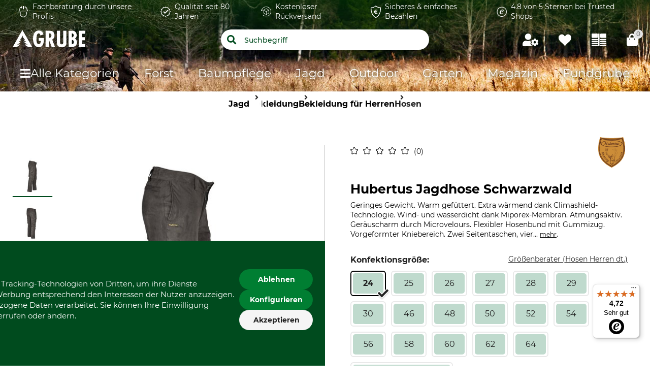

--- FILE ---
content_type: text/html;charset=UTF-8
request_url: https://www.grube.de/p/hubertus-jagdhose-schwarzwald/489907/
body_size: 126942
content:
<!doctype html>
<html class="" lang="de">
<head>
  <meta http-equiv="Content-type" content="text/html; charset=utf-8">
<meta name="viewport" content="width=device-width, initial-scale=1.0, maximum-scale=1.0, minimum-scale=1.0, user-scalable=0"/>


<meta http-equiv="X-UA-Compatible" content="IE=edge,chrome=1">
<meta http-equiv="cleartype" content="on">

<meta name="description" content="Hubertus Jagdhose Schwarzwald: Leicht, warm, top Bewegungsfreiheit. Perfekt für die Jagd. Jetzt entdecken!">
      <meta property="og:site_name" content="GRUBE.DE">
      <meta property="og:type" content="website">
      <meta property="og:title" content="Hubertus Jagdhose Schwarzwald im GRUBE Shop">
      <meta property="og:description" content="Hubertus Jagdhose Schwarzwald: Leicht, warm, top Bewegungsfreiheit. Perfekt für die Jagd. Jetzt entdecken!">
      <meta property="og:url" content="https://www.grube.de/p/hubertus-jagdhose-schwarzwald/489907/">
      <meta property="og:image" content="https://cdn.grube.de/2022/06/20/98-437-01_1_j22.jpg">
      <link href="https://www.grube.de/p/hubertus-jagdhose-schwarzwald/489907/" rel="canonical">
  <link href="https://www.grube.eu/p/hubertus-schwarzwald-hunting-trousers/489907/" hreflang="en" rel="alternate">
  <link href="https://www.grube.at/p/hubertus-jagdhose-schwarzwald/489907/" hreflang="de-AT" rel="alternate">
  <link href="https://www.grube.de/p/hubertus-jagdhose-schwarzwald/489907/" hreflang="de-DE" rel="alternate">
  <link href="https://www.grube.sk/p/polovnicke-nohavice-hubertus-schwarzwald/489907/" hreflang="sk-SK" rel="alternate">
  <link href="https://www.grube.fr/p/pantalon-de-chasse-hubertus-schwarzwald/489907/" hreflang="fr-FR" rel="alternate">
  <meta name="robots" content="index,follow">
<title>Hubertus Jagdhose Schwarzwald im GRUBE Shop</title>
  <link rel="stylesheet" href="/d4d8be9e646d7c4ffb800b3a826b23bc3d9ef89b/assets/grube/css/styles.css" type="text/css" charset="utf-8">

<link rel="apple-touch-icon" sizes="180x180" href="/d4d8be9e646d7c4ffb800b3a826b23bc3d9ef89b/assets/grube/staticImages/apple-touch-icon.png" ><link rel="msapplication-square70x70logo" sizes="70x70" href="/d4d8be9e646d7c4ffb800b3a826b23bc3d9ef89b/assets/grube/staticImages/mstile-70x70.png" ><link rel="msapplication-square144x144logo" sizes="144x144" href="/d4d8be9e646d7c4ffb800b3a826b23bc3d9ef89b/assets/grube/staticImages/mstile-144x144.png" ><link rel="msapplication-square150x150logo" sizes="150x150" href="/d4d8be9e646d7c4ffb800b3a826b23bc3d9ef89b/assets/grube/staticImages/mstile-150x150.png" ><link rel="msapplication-wide310x150logo" sizes="310x150" href="/d4d8be9e646d7c4ffb800b3a826b23bc3d9ef89b/assets/grube/staticImages/mstile-310x150.png" ><link rel="msapplication-square310x310log" sizes="310x310" href="/d4d8be9e646d7c4ffb800b3a826b23bc3d9ef89b/assets/grube/staticImages/mstile-310x310.png" ><link rel="safari-pinned-tab" href="/d4d8be9e646d7c4ffb800b3a826b23bc3d9ef89b/assets/grube/staticImages/safari-pinned-tab.svg" ><link rel="mask-icon" href="/d4d8be9e646d7c4ffb800b3a826b23bc3d9ef89b/assets/grube/staticImages/safari-pinned-tab.svg" color="#004b1e"><meta name="theme-color" content="#004b1e"><meta name="msapplication-TileColor" content="#004b1e"><meta name="theme-color" content="#004b1e"><link rel="icon" type="image/png" sizes="32x32" href="/d4d8be9e646d7c4ffb800b3a826b23bc3d9ef89b/assets/grube/staticImages/favicon-32x32.png" ><link rel="icon" type="image/png" sizes="16x16" href="/d4d8be9e646d7c4ffb800b3a826b23bc3d9ef89b/assets/grube/staticImages/favicon-16x16.png" ><link rel="shortcut icon" type="image/x-icon" href="/d4d8be9e646d7c4ffb800b3a826b23bc3d9ef89b/assets/grube/staticImages/favicon.ico"><link rel="icon" type="image/x-icon" href="/d4d8be9e646d7c4ffb800b3a826b23bc3d9ef89b/assets/grube/staticImages/favicon.ico"><link rel="manifest" href="/manifest.json"><script type="text/javascript">
  window.iShop = {
    config: {
      baseUrl : "https://www.grube.de/",
      colors: {
        primary: "#004b1e"
      },
    },
    shopName: "grube.de",
  };

  window.addEventListener("load", () => {
    try {
      window.__APP.vueInstance.$vuetify.theme.defaults.light.primary = "#004b1e";
    } catch {}
  });
</script>

<script>document.documentElement.className += ' js';</script>

<!--[if lte IE 10]>
<script type="text/javascript">
document.location.href = "/browser-error/";
</script>
<![endif]-->

<script type="text/javascript" charset="utf-8">
  _ishopevents_url = "/ishop-api/events/";
  _ishopevents = [];

  function teaser_click(link, event) {
    _ishopevents.push(event);
    return true;
  }

</script>

<script type="application/ld+json">{"@context":"https://schema.org","@type":"BreadcrumbList","itemListElement":[{"@type":"ListItem","item":{"@id":"https://www.grube.de/","name":"Home"},"position":1},{"@type":"ListItem","item":{"@id":"https://www.grube.de/jagd/","name":"Jagd"},"position":2},{"@type":"ListItem","item":{"@id":"https://www.grube.de/jagd/bekleidung/","name":"Bekleidung"},"position":3},{"@type":"ListItem","item":{"@id":"https://www.grube.de/jagd/bekleidung/bekleidung-fuer-herren/","name":"Bekleidung für Herren"},"position":4},{"@type":"ListItem","item":{"@id":"https://www.grube.de/jagd/bekleidung/bekleidung-fuer-herren/hosen/","name":"Hosen"},"position":5}],"itemListOrder":"ASCENDING","numberOfItems":5}</script>
  <script type="application/ld+json">{"@context":"https://schema.org","@type":"Product","brand":{"@type":"Brand","name":"Hubertus"},"description":"Geringes Gewicht. Warm gefüttert. Extra wärmend dank Climashield-Technologie. Wind- und wasserdicht dank Miporex-Membran. Atmungsaktiv. Geräuscharm durch Microvelours. Flexibler Hosenbund mit Gummizug. Vorgeformter Kniebereich. Zwei Seitentaschen, vier Oberschenkeltaschen, zwei davon mit Druckknopf-Patte und zwei mit Reißverschluss, zwei Gesäßtaschen mit verdecktem Reißverschluss sowie eine Messertasche.","image":["https://cdn.grube.de/2022/06/20/98-437-01_1_j22_700.jpg"],"name":"Hubertus Jagdhose Schwarzwald","offers":{"@type":"AggregateOffer","highPrice":"179.00","lowPrice":"159.00","offerCount":17,"offers":[{"@type":"Offer","availability":"https://schema.org/InStock","color":"oliv-braun","image":"https://cdn.grube.de/2022/06/20/98-437-01_1_j22_700.jpg","inventoryLevel":{"@type":"QuantitativeValue","value":5},"name":"Farbe oliv-braun. Größe 52.","price":"159.00","priceCurrency":"EUR","sku":"4899077163","url":"https://www.grube.de/p/hubertus-jagdhose-schwarzwald/489907/#itemId=4899077163"},{"@type":"Offer","availability":"https://schema.org/InStock","color":"oliv-braun","image":"https://cdn.grube.de/2022/06/20/98-437-01_1_j22_700.jpg","inventoryLevel":{"@type":"QuantitativeValue","value":3},"name":"Farbe oliv-braun. Größe 62.","price":"179.00","priceCurrency":"EUR","sku":"4899077192","url":"https://www.grube.de/p/hubertus-jagdhose-schwarzwald/489907/#itemId=4899077192"},{"@type":"Offer","availability":"https://schema.org/InStock","color":"oliv-braun","image":"https://cdn.grube.de/2022/06/20/98-437-01_1_j22_700.jpg","inventoryLevel":{"@type":"QuantitativeValue","value":9},"name":"Farbe oliv-braun. Größe 54.","price":"159.00","priceCurrency":"EUR","sku":"4899077170","url":"https://www.grube.de/p/hubertus-jagdhose-schwarzwald/489907/#itemId=4899077170"},{"@type":"Offer","availability":"https://schema.org/InStock","color":"oliv-braun","image":"https://cdn.grube.de/2022/06/20/98-437-01_1_j22_700.jpg","inventoryLevel":{"@type":"QuantitativeValue","value":1},"name":"Farbe oliv-braun. Größe 25.","price":"159.00","priceCurrency":"EUR","sku":"4899077120","url":"https://www.grube.de/p/hubertus-jagdhose-schwarzwald/489907/#itemId=4899077120"},{"@type":"Offer","availability":"https://schema.org/InStock","color":"oliv-braun","image":"https://cdn.grube.de/2022/06/20/98-437-01_1_j22_700.jpg","inventoryLevel":{"@type":"QuantitativeValue","value":2},"name":"Farbe oliv-braun. Größe 27.","price":"159.00","priceCurrency":"EUR","sku":"4899077126","url":"https://www.grube.de/p/hubertus-jagdhose-schwarzwald/489907/#itemId=4899077126"},{"@type":"Offer","availability":"https://schema.org/InStock","color":"oliv-braun","image":"https://cdn.grube.de/2022/06/20/98-437-01_1_j22_700.jpg","inventoryLevel":{"@type":"QuantitativeValue","value":1},"name":"Farbe oliv-braun. Größe 24.","price":"159.00","priceCurrency":"EUR","sku":"4899077112","url":"https://www.grube.de/p/hubertus-jagdhose-schwarzwald/489907/#itemId=4899077112"},{"@type":"Offer","availability":"https://schema.org/InStock","color":"oliv-braun","image":"https://cdn.grube.de/2022/06/20/98-437-01_1_j22_700.jpg","inventoryLevel":{"@type":"QuantitativeValue","value":1},"name":"Farbe oliv-braun. Größe 64.","price":"179.00","priceCurrency":"EUR","sku":"4899077198","url":"https://www.grube.de/p/hubertus-jagdhose-schwarzwald/489907/#itemId=4899077198"},{"@type":"Offer","availability":"https://schema.org/InStock","color":"oliv-braun","image":"https://cdn.grube.de/2022/06/20/98-437-01_1_j22_700.jpg","inventoryLevel":{"@type":"QuantitativeValue","value":2},"name":"Farbe oliv-braun. Größe 30.","price":"179.00","priceCurrency":"EUR","sku":"4899077145","url":"https://www.grube.de/p/hubertus-jagdhose-schwarzwald/489907/#itemId=4899077145"},{"@type":"Offer","availability":"https://schema.org/InStock","color":"oliv-braun","image":"https://cdn.grube.de/2022/06/20/98-437-01_1_j22_700.jpg","inventoryLevel":{"@type":"QuantitativeValue","value":4},"name":"Farbe oliv-braun. Größe 50.","price":"159.00","priceCurrency":"EUR","sku":"4899077157","url":"https://www.grube.de/p/hubertus-jagdhose-schwarzwald/489907/#itemId=4899077157"},{"@type":"Offer","availability":"https://schema.org/InStock","color":"oliv-braun","image":"https://cdn.grube.de/2022/06/20/98-437-01_1_j22_700.jpg","inventoryLevel":{"@type":"QuantitativeValue","value":4},"name":"Farbe oliv-braun. Größe 56.","price":"169.00","priceCurrency":"EUR","sku":"4899077174","url":"https://www.grube.de/p/hubertus-jagdhose-schwarzwald/489907/#itemId=4899077174"},{"@type":"Offer","availability":"https://schema.org/InStock","color":"oliv-braun","image":"https://cdn.grube.de/2022/06/20/98-437-01_1_j22_700.jpg","inventoryLevel":{"@type":"QuantitativeValue","value":1},"name":"Farbe oliv-braun. Größe 28.","price":"169.00","priceCurrency":"EUR","sku":"4899077134","url":"https://www.grube.de/p/hubertus-jagdhose-schwarzwald/489907/#itemId=4899077134"},{"@type":"Offer","availability":"https://schema.org/InStock","color":"oliv-braun","image":"https://cdn.grube.de/2022/06/20/98-437-01_1_j22_700.jpg","inventoryLevel":{"@type":"QuantitativeValue","value":2},"name":"Farbe oliv-braun. Größe 29.","price":"169.00","priceCurrency":"EUR","sku":"4899077138","url":"https://www.grube.de/p/hubertus-jagdhose-schwarzwald/489907/#itemId=4899077138"},{"@type":"Offer","availability":"https://schema.org/InStock","color":"oliv-braun","image":"https://cdn.grube.de/2022/06/20/98-437-01_1_j22_700.jpg","inventoryLevel":{"@type":"QuantitativeValue","value":3},"name":"Farbe oliv-braun. Größe 60.","price":"179.00","priceCurrency":"EUR","sku":"4899077186","url":"https://www.grube.de/p/hubertus-jagdhose-schwarzwald/489907/#itemId=4899077186"},{"@type":"Offer","availability":"https://schema.org/InStock","color":"oliv-braun","image":"https://cdn.grube.de/2022/06/20/98-437-01_1_j22_700.jpg","inventoryLevel":{"@type":"QuantitativeValue","value":4},"name":"Farbe oliv-braun. Größe 58.","price":"169.00","priceCurrency":"EUR","sku":"4899077178","url":"https://www.grube.de/p/hubertus-jagdhose-schwarzwald/489907/#itemId=4899077178"},{"@type":"Offer","availability":"https://schema.org/InStock","color":"oliv-braun","image":"https://cdn.grube.de/2022/06/20/98-437-01_1_j22_700.jpg","inventoryLevel":{"@type":"QuantitativeValue","value":2},"name":"Farbe oliv-braun. Größe 26.","price":"159.00","priceCurrency":"EUR","sku":"4899077123","url":"https://www.grube.de/p/hubertus-jagdhose-schwarzwald/489907/#itemId=4899077123"},{"@type":"Offer","availability":"https://schema.org/InStock","color":"oliv-braun","image":"https://cdn.grube.de/2022/06/20/98-437-01_1_j22_700.jpg","inventoryLevel":{"@type":"QuantitativeValue","value":3},"name":"Farbe oliv-braun. Größe 46.","price":"159.00","priceCurrency":"EUR","sku":"4899077147","url":"https://www.grube.de/p/hubertus-jagdhose-schwarzwald/489907/#itemId=4899077147"},{"@type":"Offer","availability":"https://schema.org/InStock","color":"oliv-braun","image":"https://cdn.grube.de/2022/06/20/98-437-01_1_j22_700.jpg","inventoryLevel":{"@type":"QuantitativeValue","value":2},"name":"Farbe oliv-braun. Größe 48.","price":"159.00","priceCurrency":"EUR","sku":"4899077154","url":"https://www.grube.de/p/hubertus-jagdhose-schwarzwald/489907/#itemId=4899077154"}],"priceCurrency":"EUR"}}</script>
  <script type="text/plain"
          data-usercentrics="ABlyft"
          src="https://cdn.ablyft.com/s/37989761.js"></script>
</head>
<body class="default-layout page-detail-view">

<div
        class="v-application themes--grube"
        data-app id="grube-app"
        data-language="de"
>

  <navigation-info-banner
     :navigation-info-banner="{}"
  ></navigation-info-banner>

  <div class="d-none">
    <navigation-sub-navigation
        :navigation-entries="[{&quot;ariaLabel&quot;:&quot;Zum FAQ&quot;,&quot;iconImage&quot;:{&quot;src&quot;:&quot;/media/i/Navigationimage_faq-11589-0.png&quot;,&quot;contentType&quot;:&quot;image/png&quot;,&quot;title&quot;:&quot;FAQ&quot;,&quot;alt&quot;:&quot;Zum FAQ&quot;,&quot;width&quot;:56,&quot;height&quot;:56},&quot;name&quot;:&quot;FAQ&quot;,&quot;subcategories&quot;:[],&quot;url&quot;:&quot;/fragen-und-antworten/&quot;},{&quot;ariaLabel&quot;:&quot;Zu den Katalogen&quot;,&quot;iconImage&quot;:{&quot;src&quot;:&quot;/media/i/Navigationimage_catalog-11591-0.png&quot;,&quot;contentType&quot;:&quot;image/png&quot;,&quot;title&quot;:&quot;Kataloge&quot;,&quot;alt&quot;:&quot;Zu den Katalogen&quot;,&quot;width&quot;:62,&quot;height&quot;:62},&quot;name&quot;:&quot;Kataloge&quot;,&quot;subcategories&quot;:[],&quot;url&quot;:&quot;/kataloge/&quot;},{&quot;ariaLabel&quot;:&quot;Zum Kontaktformular&quot;,&quot;iconImage&quot;:{&quot;src&quot;:&quot;/media/i/Navigationimage_contact-11590-0.png&quot;,&quot;contentType&quot;:&quot;image/png&quot;,&quot;title&quot;:&quot;Kontakt&quot;,&quot;alt&quot;:&quot;Kontakt&quot;,&quot;width&quot;:56,&quot;height&quot;:56},&quot;name&quot;:&quot;Kontakt&quot;,&quot;subcategories&quot;:[],&quot;url&quot;:&quot;/kontakt/&quot;}]">
</navigation-sub-navigation>
</div>

  <burger-menu
          open-trigger-selector=".header__burger-menu-trigger"
          logo="&lt;span&gt;
        &lt;img
                class=&quot;header__logo&quot;
                alt=&quot;&quot;
                title=&quot;&quot;
                src=&quot;/d4d8be9e646d7c4ffb800b3a826b23bc3d9ef89b/assets/grube/staticImages/logo_grube.svg&quot;
                height=&quot;38px&quot;
        /&gt;
      &lt;/span&gt;"
          logo-image="logo.png"
  >
    <template #content>
      <html-teaser class="" class-name="">
      <a href="https://www.grube.li/nw2ws/" style="margin-top:0;">
  <img id="13240" src="https://admin.grube.app/media/i/Teaser_Live_mobil_01-13240-0.jpg"
       style="width:100%; height:auto; margin-top:-60px;" 
       alt="Live-Shopping" 
       title="Live-Shopping" />
</a></html-teaser>
  </template>
    <template #footer>
      <navigation-sub-navigation
        :navigation-entries="[{&quot;ariaLabel&quot;:&quot;Zum FAQ&quot;,&quot;iconImage&quot;:{&quot;src&quot;:&quot;/media/i/Navigationimage_faq-11589-0.png&quot;,&quot;contentType&quot;:&quot;image/png&quot;,&quot;title&quot;:&quot;FAQ&quot;,&quot;alt&quot;:&quot;Zum FAQ&quot;,&quot;width&quot;:56,&quot;height&quot;:56},&quot;name&quot;:&quot;FAQ&quot;,&quot;subcategories&quot;:[],&quot;url&quot;:&quot;/fragen-und-antworten/&quot;},{&quot;ariaLabel&quot;:&quot;Zu den Katalogen&quot;,&quot;iconImage&quot;:{&quot;src&quot;:&quot;/media/i/Navigationimage_catalog-11591-0.png&quot;,&quot;contentType&quot;:&quot;image/png&quot;,&quot;title&quot;:&quot;Kataloge&quot;,&quot;alt&quot;:&quot;Zu den Katalogen&quot;,&quot;width&quot;:62,&quot;height&quot;:62},&quot;name&quot;:&quot;Kataloge&quot;,&quot;subcategories&quot;:[],&quot;url&quot;:&quot;/kataloge/&quot;},{&quot;ariaLabel&quot;:&quot;Zum Kontaktformular&quot;,&quot;iconImage&quot;:{&quot;src&quot;:&quot;/media/i/Navigationimage_contact-11590-0.png&quot;,&quot;contentType&quot;:&quot;image/png&quot;,&quot;title&quot;:&quot;Kontakt&quot;,&quot;alt&quot;:&quot;Kontakt&quot;,&quot;width&quot;:56,&quot;height&quot;:56},&quot;name&quot;:&quot;Kontakt&quot;,&quot;subcategories&quot;:[],&quot;url&quot;:&quot;/kontakt/&quot;}]">
</navigation-sub-navigation>
</template>
  </burger-menu>
  <div
          is="page-overlay"
          class="page-overlay"
  >
  </div>
  <sidebar-flyout class="c-sidebar-flyout">
    <template v-slot:recommendations>
        <recommendations-teaser
          headline=""
          custom-link=""
          custom-link-text=""
          background-color-btn=""
          hover-color-btn=""
          :products="[{&quot;availabilityShort&quot;:&quot;available&quot;,&quot;availabilityStatus&quot;:&quot;GREEN&quot;,&quot;availabilityText&quot;:&quot;Lieferbar in 4-6 Werktagen | Es sind noch 4 Artikel auf Lager.&quot;,&quot;available&quot;:true,&quot;counter&quot;:{&quot;availableQuantities&quot;:[]},&quot;maxQuantity&quot;:999999,&quot;brand&quot;:{&quot;name&quot;:&quot;Hubertus&quot;},&quot;cloneOnHover&quot;:false,&quot;features&quot;:[{&quot;featureGroup&quot;:&quot;Standardattribut&quot;,&quot;identifier&quot;:&quot;import:A0608&quot;,&quot;images&quot;:[],&quot;name&quot;:&quot;Marke&quot;,&quot;value&quot;:&quot;Hubertus&quot;,&quot;values&quot;:[&quot;Hubertus&quot;]},{&quot;featureGroup&quot;:&quot;Standardattribut&quot;,&quot;identifier&quot;:&quot;import:A0525&quot;,&quot;images&quot;:[],&quot;name&quot;:&quot;Produkttyp&quot;,&quot;value&quot;:&quot;Jagdhose&quot;,&quot;values&quot;:[&quot;Jagdhose&quot;]},{&quot;featureGroup&quot;:&quot;Standardattribut&quot;,&quot;identifier&quot;:&quot;import:A0524&quot;,&quot;images&quot;:[],&quot;name&quot;:&quot;Modellbezeichnung&quot;,&quot;value&quot;:&quot;Forest&quot;,&quot;values&quot;:[&quot;Forest&quot;]},{&quot;featureGroup&quot;:&quot;Textilmaterial&quot;,&quot;identifier&quot;:&quot;import:A0499&quot;,&quot;images&quot;:[],&quot;name&quot;:&quot;Oberstoff&quot;,&quot;value&quot;:&quot;65% Polyester&quot;,&quot;values&quot;:[&quot;65% Polyester&quot;,&quot;35% Polyamid&quot;]},{&quot;featureGroup&quot;:&quot;Textilmaterial&quot;,&quot;identifier&quot;:&quot;import:A0500&quot;,&quot;images&quot;:[],&quot;name&quot;:&quot;Futter&quot;,&quot;value&quot;:&quot;100% Polyester&quot;,&quot;values&quot;:[&quot;100% Polyester&quot;]},{&quot;featureGroup&quot;:&quot;Textilmaterial&quot;,&quot;identifier&quot;:&quot;import:A0502&quot;,&quot;images&quot;:[],&quot;name&quot;:&quot;Membran&quot;,&quot;value&quot;:&quot;100% Polyurethan&quot;,&quot;values&quot;:[&quot;100% Polyurethan&quot;]},{&quot;featureGroup&quot;:&quot;Produkteigenschaften&quot;,&quot;identifier&quot;:&quot;import:A0710&quot;,&quot;images&quot;:[{&quot;alt&quot;:&quot;30 °C Buntwäsche&quot;,&quot;src&quot;:&quot;https://cdn.grube.de/2022/05/09/Ginetex_wash-30_j22.png&quot;,&quot;title&quot;:&quot;30 °C Buntwäsche&quot;}],&quot;name&quot;:&quot;Waschen&quot;,&quot;value&quot;:&quot;30 °C Buntwäsche&quot;,&quot;values&quot;:[&quot;30 °C Buntwäsche&quot;]},{&quot;featureGroup&quot;:&quot;Produkteigenschaften&quot;,&quot;identifier&quot;:&quot;import:A0714&quot;,&quot;images&quot;:[{&quot;alt&quot;:&quot;Nicht bleichen&quot;,&quot;src&quot;:&quot;https://cdn.grube.de/2022/05/09/Ginetex_not-bleaching_j22.png&quot;,&quot;title&quot;:&quot;Nicht bleichen&quot;}],&quot;name&quot;:&quot;Bleichen&quot;,&quot;value&quot;:&quot;Nicht bleichen&quot;,&quot;values&quot;:[&quot;Nicht bleichen&quot;]},{&quot;featureGroup&quot;:&quot;Produkteigenschaften&quot;,&quot;identifier&quot;:&quot;import:A0711&quot;,&quot;images&quot;:[{&quot;alt&quot;:&quot;Nicht im Wäschetrockner trocknen&quot;,&quot;src&quot;:&quot;https://cdn.grube.de/2022/05/09/Ginetex_not-drying_j22.png&quot;,&quot;title&quot;:&quot;Nicht im Wäschetrockner trocknen&quot;}],&quot;name&quot;:&quot;Trocknen&quot;,&quot;value&quot;:&quot;Nicht im Wäschetrockner trocknen&quot;,&quot;values&quot;:[&quot;Nicht im Wäschetrockner trocknen&quot;]},{&quot;featureGroup&quot;:&quot;Produkteigenschaften&quot;,&quot;identifier&quot;:&quot;import:A0712&quot;,&quot;images&quot;:[{&quot;alt&quot;:&quot;Bügeln bis 110 °C&quot;,&quot;src&quot;:&quot;https://cdn.grube.de/2022/05/09/Ginetex_iron-max-110_j22.png&quot;,&quot;title&quot;:&quot;Bügeln bis 110 °C&quot;}],&quot;name&quot;:&quot;Bügeln&quot;,&quot;value&quot;:&quot;Bügeln bis 110 °C&quot;,&quot;values&quot;:[&quot;Bügeln bis 110 °C&quot;]},{&quot;featureGroup&quot;:&quot;Produkteigenschaften&quot;,&quot;identifier&quot;:&quot;import:A0713&quot;,&quot;images&quot;:[{&quot;alt&quot;:&quot;Nicht trockenreinigen&quot;,&quot;src&quot;:&quot;https://cdn.grube.de/2022/05/09/Ginetex_pro-dry-not_j22.png&quot;,&quot;title&quot;:&quot;Nicht trockenreinigen&quot;}],&quot;name&quot;:&quot;Professionelle Textilpflege&quot;,&quot;value&quot;:&quot;Nicht trockenreinigen&quot;,&quot;values&quot;:[&quot;Nicht trockenreinigen&quot;]},{&quot;featureGroup&quot;:&quot;Produkteigenschaften&quot;,&quot;identifier&quot;:&quot;import:A0481&quot;,&quot;images&quot;:[],&quot;name&quot;:&quot;Anlass&quot;,&quot;value&quot;:&quot;Ansitz&quot;,&quot;values&quot;:[&quot;Ansitz&quot;,&quot;Treibjagd&quot;,&quot;Arbeiten im Revier&quot;,&quot;Drückjagd&quot;]},{&quot;featureGroup&quot;:&quot;Produkteigenschaften&quot;,&quot;identifier&quot;:&quot;import:A0479&quot;,&quot;images&quot;:[],&quot;name&quot;:&quot;Eigenschaften&quot;,&quot;value&quot;:&quot;gefüttert&quot;,&quot;values&quot;:[&quot;gefüttert&quot;,&quot;Membran&quot;,&quot;Beinabschluss regulierbar&quot;]},{&quot;featureGroup&quot;:&quot;Produkteigenschaften&quot;,&quot;identifier&quot;:&quot;import:A0486&quot;,&quot;images&quot;:[],&quot;name&quot;:&quot;Für&quot;,&quot;value&quot;:&quot;Herren&quot;,&quot;values&quot;:[&quot;Herren&quot;]},{&quot;featureGroup&quot;:&quot;Produkteigenschaften&quot;,&quot;identifier&quot;:&quot;import:A0484&quot;,&quot;images&quot;:[],&quot;name&quot;:&quot;Jahreszeit&quot;,&quot;value&quot;:&quot;Herbst&quot;,&quot;values&quot;:[&quot;Herbst&quot;,&quot;Winter&quot;]},{&quot;featureGroup&quot;:&quot;Produkteigenschaften&quot;,&quot;identifier&quot;:&quot;import:A0482&quot;,&quot;images&quot;:[],&quot;name&quot;:&quot;Passform&quot;,&quot;value&quot;:&quot;regular&quot;,&quot;values&quot;:[&quot;regular&quot;]},{&quot;featureGroup&quot;:&quot;Produkteigenschaften&quot;,&quot;identifier&quot;:&quot;import:A0221&quot;,&quot;images&quot;:[],&quot;name&quot;:&quot;Wasserdichtigkeit&quot;,&quot;value&quot;:&quot;wasserdicht&quot;,&quot;values&quot;:[&quot;wasserdicht&quot;]},{&quot;featureGroup&quot;:&quot;Produkteigenschaften&quot;,&quot;identifier&quot;:&quot;import:A0485&quot;,&quot;images&quot;:[],&quot;name&quot;:&quot;Winddichtigkeit&quot;,&quot;value&quot;:&quot;winddicht&quot;,&quot;values&quot;:[&quot;winddicht&quot;]},{&quot;featureGroup&quot;:&quot;Größe &amp; Farbe&quot;,&quot;identifier&quot;:&quot;import:A0509&quot;,&quot;images&quot;:[{&quot;alt&quot;:&quot;oliv&quot;,&quot;src&quot;:&quot;https://cdn.grube.de/2018/06/01/farbe_jack_wolfskin_kelpgreen.png&quot;,&quot;title&quot;:&quot;oliv&quot;}],&quot;name&quot;:&quot;Farbe&quot;,&quot;value&quot;:&quot;oliv&quot;,&quot;values&quot;:[&quot;oliv&quot;]},{&quot;featureGroup&quot;:&quot;Größe &amp; Farbe&quot;,&quot;identifier&quot;:&quot;import:A0202&quot;,&quot;images&quot;:[],&quot;name&quot;:&quot;Konfektionsgröße&quot;,&quot;value&quot;:&quot;46&quot;,&quot;values&quot;:[&quot;46&quot;]}],&quot;hero&quot;:false,&quot;id&quot;:&quot;968336&quot;,&quot;images&quot;:[{&quot;alt&quot;:&quot;Hubertus Herren-Jagdhose Forest&quot;,&quot;src&quot;:&quot;https://cdn.grube.de/2015/06/04/B_99-563-01_1_j15.jpg&quot;,&quot;title&quot;:&quot;Hubertus Herren-Jagdhose Forest&quot;},{&quot;alt&quot;:&quot;Hubertus Herren-Jagdhose Forest&quot;,&quot;src&quot;:&quot;https://cdn.grube.de/2015/06/04/B_99-563-01_2_j15.jpg&quot;,&quot;title&quot;:&quot;Hubertus Herren-Jagdhose Forest&quot;}],&quot;inCart&quot;:false,&quot;itemId&quot;:&quot;9683367812&quot;,&quot;labels&quot;:[],&quot;lazyLoadImages&quot;:true,&quot;longDescription&quot;:&quot;&lt;p&gt;Modisch geschnittene und leicht gefütterte, wind- und wasserdichte Hubertus Herren-Jagdhose Forest aus robustem Twill.&lt;/p&gt;&lt;p&gt;Der breite und hohe, sehr komfortable Bund besitzt einen verlängerten Rücken zum Schutz der Nieren. Die ergonomisch geformten Knie sowie extrabreite Gürtelschlaufen erhöhen den Tragekomfort zusätzlich.&lt;/p&gt;&lt;p&gt;Die besonders beanspruchten Beinabschlüsse sind mit einem festen Innenbesatz ausgestattet. Sie können per Klett in der Weite verstellt werden, um zusätzlich Nässe und Kälte außen vor zu lassen. Zwei Gesäßtaschen mit Reißverschluss, zwei Schub-, eine Messer- und zwei große Beintaschen ergänzen die vielseitige Jagdhose.&lt;/p&gt;&quot;,&quot;name&quot;:&quot;Hubertus Herren-Jagdhose Forest&quot;,&quot;onWishlist&quot;:false,&quot;plpVariations&quot;:{&quot;variationColors&quot;:[],&quot;variationCount&quot;:10,&quot;variationSizes&quot;:[{&quot;displayValue&quot;:&quot;46&quot;,&quot;itemId&quot;:&quot;9683367812&quot;,&quot;selected&quot;:true},{&quot;displayValue&quot;:&quot;48&quot;,&quot;itemId&quot;:&quot;9683367821&quot;,&quot;selected&quot;:false},{&quot;displayValue&quot;:&quot;50&quot;,&quot;itemId&quot;:&quot;9683367830&quot;,&quot;selected&quot;:false},{&quot;displayValue&quot;:&quot;52&quot;,&quot;itemId&quot;:&quot;9683367839&quot;,&quot;selected&quot;:false},{&quot;displayValue&quot;:&quot;54&quot;,&quot;itemId&quot;:&quot;9683367850&quot;,&quot;selected&quot;:false},{&quot;displayValue&quot;:&quot;56&quot;,&quot;itemId&quot;:&quot;9683367856&quot;,&quot;selected&quot;:false},{&quot;displayValue&quot;:&quot;58&quot;,&quot;itemId&quot;:&quot;9683367865&quot;,&quot;selected&quot;:false},{&quot;displayValue&quot;:&quot;60&quot;,&quot;itemId&quot;:&quot;9683367879&quot;,&quot;selected&quot;:false},{&quot;displayValue&quot;:&quot;62&quot;,&quot;itemId&quot;:&quot;9683367885&quot;,&quot;selected&quot;:false},{&quot;displayValue&quot;:&quot;64&quot;,&quot;itemId&quot;:&quot;9683367890&quot;,&quot;selected&quot;:false}],&quot;variationType&quot;:&quot;SIZE_ONLY&quot;},&quot;price&quot;:{&quot;b2cPrice&quot;:&quot;109,00 &quot;,&quot;b2cPriceNet&quot;:&quot;91,60 &quot;,&quot;currency&quot;:&quot;€&quot;,&quot;current&quot;:&quot;99,90 &quot;,&quot;glidingPrice&quot;:[{&quot;price&quot;:&quot;99,90 &quot;,&quot;quantity&quot;:0}],&quot;glidingPriceNet&quot;:[{&quot;price&quot;:&quot;83,95 &quot;,&quot;quantity&quot;:0}],&quot;isBasicPrice&quot;:false,&quot;isFromPrice&quot;:true,&quot;isOldPrice&quot;:true,&quot;isRetailPrice&quot;:false,&quot;isSignificantlyReduced&quot;:true,&quot;old&quot;:&quot;109,00 &quot;,&quot;oldNet&quot;:&quot;91,60 &quot;,&quot;previous&quot;:&quot;109,00 &quot;,&quot;previousNet&quot;:&quot;91,60 &quot;,&quot;priceError&quot;:false,&quot;priceForSchemaOrgOffer&quot;:&quot;99.9&quot;,&quot;priceNet&quot;:&quot;83,95 &quot;,&quot;rrp&quot;:&quot;109,00 &quot;,&quot;rrpNet&quot;:&quot;91,60 &quot;,&quot;savedAmount&quot;:&quot;9,10 &quot;,&quot;savedAmountNet&quot;:&quot;7,65 &quot;,&quot;savedPercentage&quot;:8},&quot;productCustomization&quot;:{&quot;customizable&quot;:false},&quot;productGroup&quot;:&quot;Hosen&quot;,&quot;productId&quot;:&quot;968336&quot;,&quot;ratingAverage&quot;:0.0,&quot;ratingCount&quot;:0,&quot;reviewsOverall&quot;:{&quot;average&quot;:0.0,&quot;bestRating&quot;:-2147483648,&quot;count&quot;:0,&quot;reviews&quot;:[],&quot;worstRating&quot;:2147483647},&quot;sellingPoints&quot;:[],&quot;shortDescription&quot;:&quot;&lt;p&gt;Aus robustem Twill. Leicht gef&amp;uuml;ttert. Wind- und wasserdicht. Hoher Komfortbund mit verl&amp;auml;ngertem R&amp;uuml;cken und extrabreiten G&amp;uuml;rtelschlaufen. Ergonomisch geformte Knie. Fester Innenbesatz an den besonders beanspruchten, weitenverstellbaren Beinabschl&amp;uuml;ssen. Zwei Ges&amp;auml;&amp;szlig;taschen mit Rei&amp;szlig;verschluss, zwei Schub-, eine Messer- und zwei gro&amp;szlig;e Beintaschen.&lt;/p&gt;&quot;,&quot;url&quot;:&quot;/p/hubertus-herren-jagdhose-forest/968336/#itemId=9683367812&quot;,&quot;valid&quot;:true,&quot;variations&quot;:[{&quot;attributeName&quot;:&quot;import:A0202&quot;,&quot;colorVariation&quot;:false,&quot;display_string&quot;:&quot;Konfektionsgröße&quot;,&quot;name&quot;:&quot;var[import:A0202]&quot;,&quot;options&quot;:[{&quot;attributeName&quot;:&quot;import:A0202&quot;,&quot;availability&quot;:{&quot;availabilityShort&quot;:&quot;available&quot;,&quot;availabilityStatus&quot;:&quot;GREEN&quot;,&quot;availabilityText&quot;:&quot;Lieferbar in 4-6 Werktagen | Es sind noch 4 Artikel auf Lager.&quot;,&quot;available&quot;:true,&quot;counter&quot;:{&quot;availableQuantities&quot;:[]},&quot;maxQuantity&quot;:999999},&quot;isAvailable&quot;:true,&quot;label&quot;:&quot;46&quot;,&quot;value&quot;:&quot;46&quot;},{&quot;attributeName&quot;:&quot;import:A0202&quot;,&quot;availability&quot;:{&quot;availabilityShort&quot;:&quot;available&quot;,&quot;availabilityStatus&quot;:&quot;GREEN&quot;,&quot;availabilityText&quot;:&quot;Lieferbar in 4-6 Werktagen | Es sind noch 2 Artikel auf Lager.&quot;,&quot;available&quot;:true,&quot;counter&quot;:{&quot;availableQuantities&quot;:[]},&quot;maxQuantity&quot;:999999},&quot;isAvailable&quot;:true,&quot;label&quot;:&quot;48&quot;,&quot;value&quot;:&quot;48&quot;},{&quot;attributeName&quot;:&quot;import:A0202&quot;,&quot;availability&quot;:{&quot;availabilityShort&quot;:&quot;available&quot;,&quot;availabilityStatus&quot;:&quot;GREEN&quot;,&quot;availabilityText&quot;:&quot;Lieferbar in 4-6 Werktagen | Es sind noch 5 Artikel auf Lager.&quot;,&quot;available&quot;:true,&quot;counter&quot;:{&quot;availableQuantities&quot;:[]},&quot;maxQuantity&quot;:999999},&quot;isAvailable&quot;:true,&quot;label&quot;:&quot;50&quot;,&quot;value&quot;:&quot;50&quot;},{&quot;attributeName&quot;:&quot;import:A0202&quot;,&quot;availability&quot;:{&quot;availabilityShort&quot;:&quot;available&quot;,&quot;availabilityStatus&quot;:&quot;GREEN&quot;,&quot;availabilityText&quot;:&quot;Lieferbar in 4-6 Werktagen | Es sind noch 5 Artikel auf Lager.&quot;,&quot;available&quot;:true,&quot;counter&quot;:{&quot;availableQuantities&quot;:[]},&quot;maxQuantity&quot;:999999},&quot;isAvailable&quot;:true,&quot;label&quot;:&quot;52&quot;,&quot;value&quot;:&quot;52&quot;},{&quot;attributeName&quot;:&quot;import:A0202&quot;,&quot;availability&quot;:{&quot;availabilityShort&quot;:&quot;available&quot;,&quot;availabilityStatus&quot;:&quot;GREEN&quot;,&quot;availabilityText&quot;:&quot;Lieferbar in 4-6 Werktagen | Es sind noch 4 Artikel auf Lager.&quot;,&quot;available&quot;:true,&quot;counter&quot;:{&quot;availableQuantities&quot;:[]},&quot;maxQuantity&quot;:999999},&quot;isAvailable&quot;:true,&quot;label&quot;:&quot;54&quot;,&quot;value&quot;:&quot;54&quot;},{&quot;attributeName&quot;:&quot;import:A0202&quot;,&quot;availability&quot;:{&quot;availabilityShort&quot;:&quot;available&quot;,&quot;availabilityStatus&quot;:&quot;GREEN&quot;,&quot;availabilityText&quot;:&quot;Lieferbar in 4-6 Werktagen | Es sind noch 4 Artikel auf Lager.&quot;,&quot;available&quot;:true,&quot;counter&quot;:{&quot;availableQuantities&quot;:[]},&quot;maxQuantity&quot;:999999},&quot;isAvailable&quot;:true,&quot;label&quot;:&quot;56&quot;,&quot;value&quot;:&quot;56&quot;},{&quot;attributeName&quot;:&quot;import:A0202&quot;,&quot;availability&quot;:{&quot;availabilityShort&quot;:&quot;available&quot;,&quot;availabilityStatus&quot;:&quot;GREEN&quot;,&quot;availabilityText&quot;:&quot;Lieferbar in 4-6 Werktagen | Es sind noch 4 Artikel auf Lager.&quot;,&quot;available&quot;:true,&quot;counter&quot;:{&quot;availableQuantities&quot;:[]},&quot;maxQuantity&quot;:999999},&quot;isAvailable&quot;:true,&quot;label&quot;:&quot;58&quot;,&quot;value&quot;:&quot;58&quot;},{&quot;attributeName&quot;:&quot;import:A0202&quot;,&quot;availability&quot;:{&quot;availabilityShort&quot;:&quot;available&quot;,&quot;availabilityStatus&quot;:&quot;GREEN&quot;,&quot;availabilityText&quot;:&quot;Lieferbar in 4-6 Werktagen | Es sind noch 3 Artikel auf Lager.&quot;,&quot;available&quot;:true,&quot;counter&quot;:{&quot;availableQuantities&quot;:[]},&quot;maxQuantity&quot;:999999},&quot;isAvailable&quot;:true,&quot;label&quot;:&quot;60&quot;,&quot;value&quot;:&quot;60&quot;},{&quot;attributeName&quot;:&quot;import:A0202&quot;,&quot;availability&quot;:{&quot;availabilityShort&quot;:&quot;available&quot;,&quot;availabilityStatus&quot;:&quot;GREEN&quot;,&quot;availabilityText&quot;:&quot;Lieferbar in 4-6 Werktagen | Es ist noch 1 Artikel auf Lager.&quot;,&quot;available&quot;:true,&quot;counter&quot;:{&quot;availableQuantities&quot;:[]},&quot;maxQuantity&quot;:999999},&quot;isAvailable&quot;:true,&quot;label&quot;:&quot;62&quot;,&quot;value&quot;:&quot;62&quot;},{&quot;attributeName&quot;:&quot;import:A0202&quot;,&quot;availability&quot;:{&quot;availabilityShort&quot;:&quot;available&quot;,&quot;availabilityStatus&quot;:&quot;GREEN&quot;,&quot;availabilityText&quot;:&quot;Lieferbar in 4-6 Werktagen | Es sind noch 2 Artikel auf Lager.&quot;,&quot;available&quot;:true,&quot;counter&quot;:{&quot;availableQuantities&quot;:[]},&quot;maxQuantity&quot;:999999},&quot;isAvailable&quot;:true,&quot;label&quot;:&quot;64&quot;,&quot;value&quot;:&quot;64&quot;}],&quot;selectedOption&quot;:&quot;46&quot;}]},{&quot;availabilityShort&quot;:&quot;available&quot;,&quot;availabilityStatus&quot;:&quot;GREEN&quot;,&quot;availabilityText&quot;:&quot;Lieferbar in 4-6 Werktagen | Es sind noch 5 Artikel auf Lager.&quot;,&quot;available&quot;:true,&quot;counter&quot;:{&quot;availableQuantities&quot;:[]},&quot;maxQuantity&quot;:999999,&quot;brand&quot;:{&quot;name&quot;:&quot;Rascher&quot;},&quot;cloneOnHover&quot;:false,&quot;features&quot;:[{&quot;featureGroup&quot;:&quot;Standardattribut&quot;,&quot;identifier&quot;:&quot;import:A0608&quot;,&quot;images&quot;:[],&quot;name&quot;:&quot;Marke&quot;,&quot;value&quot;:&quot;Rascher&quot;,&quot;values&quot;:[&quot;Rascher&quot;]},{&quot;featureGroup&quot;:&quot;Standardattribut&quot;,&quot;identifier&quot;:&quot;import:A0525&quot;,&quot;images&quot;:[],&quot;name&quot;:&quot;Produkttyp&quot;,&quot;value&quot;:&quot;Kappe&quot;,&quot;values&quot;:[&quot;Kappe&quot;]},{&quot;featureGroup&quot;:&quot;Standardattribut&quot;,&quot;identifier&quot;:&quot;import:A0524&quot;,&quot;images&quot;:[],&quot;name&quot;:&quot;Modellbezeichnung&quot;,&quot;value&quot;:&quot;Prestige&quot;,&quot;values&quot;:[&quot;Prestige&quot;]},{&quot;featureGroup&quot;:&quot;Textilmaterial&quot;,&quot;identifier&quot;:&quot;import:A0499&quot;,&quot;images&quot;:[],&quot;name&quot;:&quot;Oberstoff&quot;,&quot;value&quot;:&quot;100% Wolle&quot;,&quot;values&quot;:[&quot;100% Wolle&quot;]},{&quot;featureGroup&quot;:&quot;Produkteigenschaften&quot;,&quot;identifier&quot;:&quot;import:A0710&quot;,&quot;images&quot;:[{&quot;alt&quot;:&quot;Nicht waschen&quot;,&quot;src&quot;:&quot;https://cdn.grube.de/2022/05/09/Ginetex_wash-not_j22.png&quot;,&quot;title&quot;:&quot;Nicht waschen&quot;}],&quot;name&quot;:&quot;Waschen&quot;,&quot;value&quot;:&quot;Nicht waschen&quot;,&quot;values&quot;:[&quot;Nicht waschen&quot;]},{&quot;featureGroup&quot;:&quot;Produkteigenschaften&quot;,&quot;identifier&quot;:&quot;import:A0714&quot;,&quot;images&quot;:[{&quot;alt&quot;:&quot;Nicht bleichen&quot;,&quot;src&quot;:&quot;https://cdn.grube.de/2022/05/09/Ginetex_not-bleaching_j22.png&quot;,&quot;title&quot;:&quot;Nicht bleichen&quot;}],&quot;name&quot;:&quot;Bleichen&quot;,&quot;value&quot;:&quot;Nicht bleichen&quot;,&quot;values&quot;:[&quot;Nicht bleichen&quot;]},{&quot;featureGroup&quot;:&quot;Produkteigenschaften&quot;,&quot;identifier&quot;:&quot;import:A0711&quot;,&quot;images&quot;:[{&quot;alt&quot;:&quot;Nicht im Wäschetrockner trocknen&quot;,&quot;src&quot;:&quot;https://cdn.grube.de/2022/05/09/Ginetex_not-drying_j22.png&quot;,&quot;title&quot;:&quot;Nicht im Wäschetrockner trocknen&quot;}],&quot;name&quot;:&quot;Trocknen&quot;,&quot;value&quot;:&quot;Nicht im Wäschetrockner trocknen&quot;,&quot;values&quot;:[&quot;Nicht im Wäschetrockner trocknen&quot;]},{&quot;featureGroup&quot;:&quot;Produkteigenschaften&quot;,&quot;identifier&quot;:&quot;import:A0712&quot;,&quot;images&quot;:[{&quot;alt&quot;:&quot;Nicht bügeln&quot;,&quot;src&quot;:&quot;https://cdn.grube.de/2022/05/09/Ginetex_iron-not_j22.png&quot;,&quot;title&quot;:&quot;Nicht bügeln&quot;}],&quot;name&quot;:&quot;Bügeln&quot;,&quot;value&quot;:&quot;Nicht bügeln&quot;,&quot;values&quot;:[&quot;Nicht bügeln&quot;]},{&quot;featureGroup&quot;:&quot;Produkteigenschaften&quot;,&quot;identifier&quot;:&quot;import:A0713&quot;,&quot;images&quot;:[{&quot;alt&quot;:&quot;Nicht trockenreinigen&quot;,&quot;src&quot;:&quot;https://cdn.grube.de/2022/05/09/Ginetex_pro-dry-not_j22.png&quot;,&quot;title&quot;:&quot;Nicht trockenreinigen&quot;}],&quot;name&quot;:&quot;Professionelle Textilpflege&quot;,&quot;value&quot;:&quot;Nicht trockenreinigen&quot;,&quot;values&quot;:[&quot;Nicht trockenreinigen&quot;]},{&quot;featureGroup&quot;:&quot;Größe &amp; Farbe&quot;,&quot;identifier&quot;:&quot;import:A0513&quot;,&quot;images&quot;:[],&quot;name&quot;:&quot;Hutgröße (EU)&quot;,&quot;value&quot;:&quot;59&quot;,&quot;values&quot;:[&quot;59&quot;]},{&quot;featureGroup&quot;:&quot;Standardattribut&quot;,&quot;identifier&quot;:&quot;import:A0905&quot;,&quot;images&quot;:[{&quot;alt&quot;:&quot;Made in Poland&quot;,&quot;src&quot;:&quot;https://cdn.grube.de/2024/10/24/square_icon_pl.png&quot;,&quot;title&quot;:&quot;Made in Poland&quot;}],&quot;name&quot;:&quot;Herstellung&quot;,&quot;value&quot;:&quot;Made in Poland&quot;,&quot;values&quot;:[&quot;Made in Poland&quot;]},{&quot;featureGroup&quot;:&quot;Größe &amp; Farbe&quot;,&quot;identifier&quot;:&quot;import:A0509&quot;,&quot;images&quot;:[{&quot;alt&quot;:&quot;mittelbraun&quot;,&quot;src&quot;:&quot;https://cdn.grube.de/2018/06/01/farbe_jack_wolfskin_darkbrown.png&quot;,&quot;title&quot;:&quot;mittelbraun&quot;}],&quot;name&quot;:&quot;Farbe&quot;,&quot;value&quot;:&quot;mittelbraun&quot;,&quot;values&quot;:[&quot;mittelbraun&quot;]},{&quot;featureGroup&quot;:&quot;Größe &amp; Farbe&quot;,&quot;identifier&quot;:&quot;import:A0237&quot;,&quot;images&quot;:[],&quot;name&quot;:&quot;Hutgröße&quot;,&quot;value&quot;:&quot;59&quot;,&quot;values&quot;:[&quot;59&quot;]}],&quot;hero&quot;:false,&quot;id&quot;:&quot;937999&quot;,&quot;images&quot;:[{&quot;alt&quot;:&quot;Rascher Kappe Prestige&quot;,&quot;src&quot;:&quot;https://cdn.grube.de/2023/05/12/90-068-02_1_j23.jpg&quot;,&quot;title&quot;:&quot;Rascher Kappe Prestige&quot;},{&quot;alt&quot;:&quot;Rascher Kappe Prestige&quot;,&quot;src&quot;:&quot;https://cdn.grube.de/2023/05/12/90-068-02_2_j23.jpg&quot;,&quot;title&quot;:&quot;Rascher Kappe Prestige&quot;},{&quot;alt&quot;:&quot;Rascher Kappe Prestige&quot;,&quot;src&quot;:&quot;https://cdn.grube.de/2026/01/15/937999_3_j26.jpg&quot;,&quot;title&quot;:&quot;Rascher Kappe Prestige&quot;},{&quot;alt&quot;:&quot;Rascher Kappe Prestige&quot;,&quot;src&quot;:&quot;https://cdn.grube.de/2026/01/15/937999_4_j26.jpg&quot;,&quot;title&quot;:&quot;Rascher Kappe Prestige&quot;}],&quot;inCart&quot;:false,&quot;itemId&quot;:&quot;9379994717&quot;,&quot;labels&quot;:[],&quot;lazyLoadImages&quot;:true,&quot;longDescription&quot;:&quot;&lt;p&gt;Mit der wind- und wasserabweisenden Rascher Kappe haben Sie einen stilvollen und zugleich funktionalen Wegbegleiter gefunden. Die Kappe k&amp;ouml;nnen Sie bei allen Jagd-, Land- und Stadtausfl&amp;uuml;gen tragen. Das Flatcap im englischen Stil ist aus reinem Schurwoll-Tweed gefertigt, welches die Kappe besonders hochwertig und langlebig macht.&lt;/p&gt;\n&lt;ul&gt;\n&lt;li&gt;reine Schurwolle&lt;/li&gt;\n&lt;li&gt;wind-, wasser- und schmutzabweisend durch Bionic-Finish-Eco-Ausr&amp;uuml;stung&lt;/li&gt;\n&lt;li&gt;fester Schirm zum Schutz vor Regen und Wind&lt;/li&gt;\n&lt;li&gt;innen weiches Fleece-Futter&lt;/li&gt;\n&lt;li&gt;Bruchschlaufe rechts&lt;/li&gt;\n&lt;li&gt;Ripsband innenseitig&lt;/li&gt;\n&lt;li&gt;Farbe mittelbraun&lt;/li&gt;\n&lt;/ul&gt;&quot;,&quot;name&quot;:&quot;Rascher Kappe Prestige&quot;,&quot;onWishlist&quot;:false,&quot;plpVariations&quot;:{&quot;variationColors&quot;:[],&quot;variationCount&quot;:7,&quot;variationSizes&quot;:[{&quot;displayValue&quot;:&quot;55&quot;,&quot;itemId&quot;:&quot;9379994721&quot;,&quot;selected&quot;:false},{&quot;displayValue&quot;:&quot;56&quot;,&quot;itemId&quot;:&quot;9379994735&quot;,&quot;selected&quot;:false},{&quot;displayValue&quot;:&quot;57&quot;,&quot;itemId&quot;:&quot;9379994743&quot;,&quot;selected&quot;:false},{&quot;displayValue&quot;:&quot;58&quot;,&quot;itemId&quot;:&quot;9379994794&quot;,&quot;selected&quot;:false},{&quot;displayValue&quot;:&quot;59&quot;,&quot;itemId&quot;:&quot;9379994717&quot;,&quot;selected&quot;:true},{&quot;displayValue&quot;:&quot;60&quot;,&quot;itemId&quot;:&quot;9379994737&quot;,&quot;selected&quot;:false},{&quot;displayValue&quot;:&quot;61&quot;,&quot;itemId&quot;:&quot;9379994745&quot;,&quot;selected&quot;:false}],&quot;variationType&quot;:&quot;SIZE_ONLY&quot;},&quot;price&quot;:{&quot;b2cPrice&quot;:&quot;79,90 &quot;,&quot;b2cPriceNet&quot;:&quot;67,14 &quot;,&quot;currency&quot;:&quot;€&quot;,&quot;current&quot;:&quot;79,90 &quot;,&quot;glidingPrice&quot;:[{&quot;price&quot;:&quot;79,90 &quot;,&quot;quantity&quot;:0}],&quot;glidingPriceNet&quot;:[{&quot;price&quot;:&quot;67,14 &quot;,&quot;quantity&quot;:0}],&quot;isBasicPrice&quot;:false,&quot;isFromPrice&quot;:false,&quot;isOldPrice&quot;:false,&quot;isRetailPrice&quot;:false,&quot;isSignificantlyReduced&quot;:false,&quot;old&quot;:&quot;0,00 &quot;,&quot;oldNet&quot;:&quot;0,00 &quot;,&quot;priceError&quot;:false,&quot;priceForSchemaOrgOffer&quot;:&quot;79.9&quot;,&quot;priceNet&quot;:&quot;67,14 &quot;,&quot;rrp&quot;:&quot;79,90 &quot;,&quot;rrpNet&quot;:&quot;67,14 &quot;,&quot;savedAmount&quot;:&quot;0,00 &quot;,&quot;savedAmountNet&quot;:&quot;0,00 &quot;,&quot;savedPercentage&quot;:0},&quot;productCustomization&quot;:{&quot;customizable&quot;:false},&quot;productGroup&quot;:&quot;Hüte &amp; Mützen&quot;,&quot;productId&quot;:&quot;937999&quot;,&quot;ratingAverage&quot;:0.0,&quot;ratingCount&quot;:0,&quot;reviewsOverall&quot;:{&quot;average&quot;:0.0,&quot;bestRating&quot;:-2147483648,&quot;count&quot;:0,&quot;reviews&quot;:[],&quot;worstRating&quot;:2147483647},&quot;sellingPoints&quot;:[],&quot;shortDescription&quot;:&quot;&lt;p&gt;Reine Schurwolle. Wind-, wasser- und schmutzabweisend dank Bionic-Finish-Eco-Ausr&amp;uuml;stung. Fester Schirm zum Schutz vor Regen und Wind. Innen weiches Fleecefutter. Bruchschlaufe rechts. Ripsband innenseitig. Farbe mittelbraun.&lt;/p&gt;&quot;,&quot;url&quot;:&quot;/p/rascher-kappe-prestige/937999/#itemId=9379994717&quot;,&quot;valid&quot;:true,&quot;variations&quot;:[{&quot;attributeName&quot;:&quot;import:A0237&quot;,&quot;colorVariation&quot;:false,&quot;display_string&quot;:&quot;Hutgröße&quot;,&quot;name&quot;:&quot;var[import:A0237]&quot;,&quot;options&quot;:[{&quot;attributeName&quot;:&quot;import:A0237&quot;,&quot;availability&quot;:{&quot;availabilityShort&quot;:&quot;available&quot;,&quot;availabilityStatus&quot;:&quot;GREEN&quot;,&quot;availabilityText&quot;:&quot;Lieferbar in 4-6 Werktagen | Es sind noch 5 Artikel auf Lager.&quot;,&quot;available&quot;:true,&quot;counter&quot;:{&quot;availableQuantities&quot;:[]},&quot;maxQuantity&quot;:999999},&quot;isAvailable&quot;:true,&quot;label&quot;:&quot;55&quot;,&quot;value&quot;:&quot;55&quot;},{&quot;attributeName&quot;:&quot;import:A0237&quot;,&quot;availability&quot;:{&quot;availabilityShort&quot;:&quot;available&quot;,&quot;availabilityStatus&quot;:&quot;GREEN&quot;,&quot;availabilityText&quot;:&quot;Lieferbar in 4-6 Werktagen | Es sind noch 2 Artikel auf Lager.&quot;,&quot;available&quot;:true,&quot;counter&quot;:{&quot;availableQuantities&quot;:[]},&quot;maxQuantity&quot;:999999},&quot;isAvailable&quot;:true,&quot;label&quot;:&quot;56&quot;,&quot;value&quot;:&quot;56&quot;},{&quot;attributeName&quot;:&quot;import:A0237&quot;,&quot;availability&quot;:{&quot;availabilityShort&quot;:&quot;available&quot;,&quot;availabilityStatus&quot;:&quot;GREEN&quot;,&quot;availabilityText&quot;:&quot;Lieferbar in 4-6 Werktagen | Es sind noch 8 Artikel auf Lager.&quot;,&quot;available&quot;:true,&quot;counter&quot;:{&quot;availableQuantities&quot;:[]},&quot;maxQuantity&quot;:999999},&quot;isAvailable&quot;:true,&quot;label&quot;:&quot;57&quot;,&quot;value&quot;:&quot;57&quot;},{&quot;attributeName&quot;:&quot;import:A0237&quot;,&quot;availability&quot;:{&quot;availabilityShort&quot;:&quot;available&quot;,&quot;availabilityStatus&quot;:&quot;GREEN&quot;,&quot;availabilityText&quot;:&quot;Lieferbar in 4-6 Werktagen | Es sind noch 4 Artikel auf Lager.&quot;,&quot;available&quot;:true,&quot;counter&quot;:{&quot;availableQuantities&quot;:[]},&quot;maxQuantity&quot;:999999},&quot;isAvailable&quot;:true,&quot;label&quot;:&quot;58&quot;,&quot;value&quot;:&quot;58&quot;},{&quot;attributeName&quot;:&quot;import:A0237&quot;,&quot;availability&quot;:{&quot;availabilityShort&quot;:&quot;available&quot;,&quot;availabilityStatus&quot;:&quot;GREEN&quot;,&quot;availabilityText&quot;:&quot;Lieferbar in 4-6 Werktagen | Es sind noch 5 Artikel auf Lager.&quot;,&quot;available&quot;:true,&quot;counter&quot;:{&quot;availableQuantities&quot;:[]},&quot;maxQuantity&quot;:999999},&quot;isAvailable&quot;:true,&quot;label&quot;:&quot;59&quot;,&quot;value&quot;:&quot;59&quot;},{&quot;attributeName&quot;:&quot;import:A0237&quot;,&quot;availability&quot;:{&quot;availabilityShort&quot;:&quot;available&quot;,&quot;availabilityStatus&quot;:&quot;GREEN&quot;,&quot;availabilityText&quot;:&quot;Lieferbar in 4-6 Werktagen | Es sind noch 4 Artikel auf Lager.&quot;,&quot;available&quot;:true,&quot;counter&quot;:{&quot;availableQuantities&quot;:[]},&quot;maxQuantity&quot;:999999},&quot;isAvailable&quot;:true,&quot;label&quot;:&quot;60&quot;,&quot;value&quot;:&quot;60&quot;},{&quot;attributeName&quot;:&quot;import:A0237&quot;,&quot;availability&quot;:{&quot;availabilityShort&quot;:&quot;available&quot;,&quot;availabilityStatus&quot;:&quot;GREEN&quot;,&quot;availabilityText&quot;:&quot;Lieferbar in 4-6 Werktagen | Es sind noch 3 Artikel auf Lager.&quot;,&quot;available&quot;:true,&quot;counter&quot;:{&quot;availableQuantities&quot;:[]},&quot;maxQuantity&quot;:999999},&quot;isAvailable&quot;:true,&quot;label&quot;:&quot;61&quot;,&quot;value&quot;:&quot;61&quot;}],&quot;selectedOption&quot;:&quot;59&quot;}]},{&quot;availabilityShort&quot;:&quot;available&quot;,&quot;availabilityStatus&quot;:&quot;GREEN&quot;,&quot;availabilityText&quot;:&quot;Lieferbar in 4-6 Werktagen | Mehr als 10 Artikel auf Lager.&quot;,&quot;available&quot;:true,&quot;counter&quot;:{&quot;availableQuantities&quot;:[]},&quot;maxQuantity&quot;:999999,&quot;brand&quot;:{},&quot;cloneOnHover&quot;:false,&quot;features&quot;:[{&quot;featureGroup&quot;:&quot;Standardattribut&quot;,&quot;identifier&quot;:&quot;import:A0525&quot;,&quot;images&quot;:[],&quot;name&quot;:&quot;Produkttyp&quot;,&quot;value&quot;:&quot;Gürtelschließe&quot;,&quot;values&quot;:[&quot;Gürtelschließe&quot;]},{&quot;featureGroup&quot;:&quot;Standardattribut&quot;,&quot;identifier&quot;:&quot;import:A0524&quot;,&quot;images&quot;:[],&quot;name&quot;:&quot;Modellbezeichnung&quot;,&quot;value&quot;:&quot;Keiler&quot;,&quot;values&quot;:[&quot;Keiler&quot;]},{&quot;featureGroup&quot;:&quot;Produkteigenschaften&quot;,&quot;identifier&quot;:&quot;import:A0486&quot;,&quot;images&quot;:[],&quot;name&quot;:&quot;Für&quot;,&quot;value&quot;:&quot;Damen&quot;,&quot;values&quot;:[&quot;Damen&quot;,&quot;Herren&quot;]},{&quot;featureGroup&quot;:&quot;Standardattribut&quot;,&quot;identifier&quot;:&quot;import:A0905&quot;,&quot;images&quot;:[{&quot;alt&quot;:&quot;Made in Germany&quot;,&quot;src&quot;:&quot;https://cdn.grube.de/2024/10/24/square_icon_de.png&quot;,&quot;title&quot;:&quot;Made in Germany&quot;}],&quot;name&quot;:&quot;Herstellung&quot;,&quot;value&quot;:&quot;Made in Germany&quot;,&quot;values&quot;:[&quot;Made in Germany&quot;]},{&quot;featureGroup&quot;:&quot;Größe &amp; Farbe&quot;,&quot;identifier&quot;:&quot;import:A0509&quot;,&quot;images&quot;:[{&quot;alt&quot;:&quot;versilbert&quot;,&quot;src&quot;:&quot;https://cdn.grube.de/2020/05/07/farbe_silber_cymk_standard.png&quot;,&quot;title&quot;:&quot;versilbert&quot;}],&quot;name&quot;:&quot;Farbe&quot;,&quot;value&quot;:&quot;versilbert&quot;,&quot;values&quot;:[&quot;versilbert&quot;]}],&quot;hero&quot;:false,&quot;id&quot;:&quot;689569&quot;,&quot;images&quot;:[{&quot;alt&quot;:&quot;Gürtelschließe Keiler&quot;,&quot;src&quot;:&quot;https://cdn.grube.de/2014/07/10/B_72-430_j14.jpg&quot;,&quot;title&quot;:&quot;Gürtelschließe Keiler&quot;}],&quot;inCart&quot;:false,&quot;itemId&quot;:&quot;6895691324&quot;,&quot;labels&quot;:[],&quot;lazyLoadImages&quot;:true,&quot;longDescription&quot;:&quot;&lt;p&gt;Die dekorative, G&amp;uuml;rtelschlie&amp;szlig;e Keiler in keltischer Fassung geh&amp;ouml;rt zur Designer-Serie Jagdmotive. Die ovale Jagdschlie&amp;szlig;e aus massivem Metall (Zamak) mit hochwertiger Versilberung ist f&amp;uuml;r G&amp;uuml;rtel mit 4 cm Breite passend und hat die Ma&amp;szlig;e von ca. 5 x 7 cm.&lt;/p&gt;&quot;,&quot;name&quot;:&quot;Gürtelschließe Keiler&quot;,&quot;onWishlist&quot;:false,&quot;plpVariations&quot;:{&quot;variationColors&quot;:[],&quot;variationCount&quot;:1,&quot;variationSizes&quot;:[],&quot;variationType&quot;:&quot;ONE_VARIATION&quot;},&quot;price&quot;:{&quot;b2cPrice&quot;:&quot;27,90 &quot;,&quot;b2cPriceNet&quot;:&quot;23,45 &quot;,&quot;currency&quot;:&quot;€&quot;,&quot;current&quot;:&quot;27,90 &quot;,&quot;glidingPrice&quot;:[{&quot;price&quot;:&quot;27,90 &quot;,&quot;quantity&quot;:0}],&quot;glidingPriceNet&quot;:[{&quot;price&quot;:&quot;23,45 &quot;,&quot;quantity&quot;:0}],&quot;isBasicPrice&quot;:false,&quot;isFromPrice&quot;:false,&quot;isOldPrice&quot;:false,&quot;isRetailPrice&quot;:false,&quot;isSignificantlyReduced&quot;:false,&quot;old&quot;:&quot;0,00 &quot;,&quot;oldNet&quot;:&quot;0,00 &quot;,&quot;priceError&quot;:false,&quot;priceForSchemaOrgOffer&quot;:&quot;27.9&quot;,&quot;priceNet&quot;:&quot;23,45 &quot;,&quot;rrp&quot;:&quot;27,90 &quot;,&quot;rrpNet&quot;:&quot;23,45 &quot;,&quot;savedAmount&quot;:&quot;0,00 &quot;,&quot;savedAmountNet&quot;:&quot;0,00 &quot;,&quot;savedPercentage&quot;:0},&quot;productCustomization&quot;:{&quot;customizable&quot;:false},&quot;productGroup&quot;:&quot;Gürtel&quot;,&quot;productId&quot;:&quot;689569&quot;,&quot;ratingAverage&quot;:0.0,&quot;ratingCount&quot;:0,&quot;reviewsOverall&quot;:{&quot;average&quot;:0.0,&quot;bestRating&quot;:-2147483648,&quot;count&quot;:0,&quot;reviews&quot;:[],&quot;worstRating&quot;:2147483647},&quot;sellingPoints&quot;:[],&quot;shortDescription&quot;:&quot;&lt;p&gt;Oval, keltisches Keilermotiv. Montierbar an 4 cm breite G&amp;uuml;rtel. Ma&amp;szlig;e ca. 5 x 7 cm.&lt;/p&gt;&quot;,&quot;url&quot;:&quot;/p/guertelschliesse-keiler/689569/#itemId=6895691324&quot;,&quot;valid&quot;:true,&quot;variations&quot;:[]}]"
          
  >
      </recommendations-teaser>
</template>
    </sidebar-flyout>
  <header
        ref="shopHeader"
        is="header-vue"
        class="header header__product-page header-loading"
        logo="&lt;span&gt;
        &lt;img
                class=&quot;header__logo&quot;
                alt=&quot;&quot;
                title=&quot;&quot;
                src=&quot;/d4d8be9e646d7c4ffb800b3a826b23bc3d9ef89b/assets/grube/staticImages/logo_grube.svg&quot;
                height=&quot;38px&quot;
        /&gt;
      &lt;/span&gt;"
        logo-image="logo.png"
        type="product-page"
        :trust-elements="[&quot;&lt;a href=\&quot;/leitbild/\&quot;&gt;&lt;img src=\&quot;/media/i/Benefit_Fachberatung_white-5855-0.svg\&quot; alt=\&quot;Piktogramm Forsthelm\&quot; /&gt;Fachberatung durch unsere Profis&lt;/a&gt;&quot;,&quot;&lt;a href=\&quot;/geschichte/\&quot;&gt;&lt;img src=\&quot;/media/i/Benefit_Quality_white-5856-0.svg\&quot; alt=\&quot;Piktogramm Haken zur Verifizierung\&quot;/&gt;Qualität seit 80 Jahren&lt;/a&gt;&quot;,&quot;&lt;a href=\&quot;/kostenloser-rueckversand/\&quot;&gt;&lt;img src=\&quot;/media/i/Benefit_Rueckversand_white-5857-0.svg\&quot; alt=\&quot;Piktogramm mit einem Paket\&quot;/&gt;Kostenloser Rückversand&lt;/a&gt;&quot;,&quot;&lt;a href=\&quot;/zahlungsarten/\&quot;&gt;&lt;img src=\&quot;/media/i/Benefit_SichereBezahlung_white-5858-0.svg\&quot; alt=\&quot;Piktogramm €-Zeichen auf Schild\&quot;/&gt;Sicheres &amp; einfaches Bezahlen&lt;/a&gt;&quot;,&quot;&lt;a href=\&quot;https://www.trustedshops.de/bewertung/info_XDBCE6DF2B31165578055ED2870201117.html\&quot; target=_blank&gt;&lt;img src=\&quot;/media/i/Trustedshops_TrustElement-5872-0.png\&quot; alt=\&quot;Piktogramm Logo von Trusted Shops\&quot;/&gt;4.8 von 5 Sternen bei Trusted Shops&lt;/a&gt;&quot;]"

        
>

  <div class="header-loading-large">
    <div class="second-row">
          <ul class="trust-elements" style="margin: 0">
            <li>
                <div><a href="/leitbild/"><img src="/media/i/Benefit_Fachberatung_white-5855-0.svg" alt="Piktogramm Forsthelm" />Fachberatung durch unsere Profis</a></div>
              </li>
            <li>
                <div><a href="/geschichte/"><img src="/media/i/Benefit_Quality_white-5856-0.svg" alt="Piktogramm Haken zur Verifizierung"/>Qualität seit 80 Jahren</a></div>
              </li>
            <li>
                <div><a href="/kostenloser-rueckversand/"><img src="/media/i/Benefit_Rueckversand_white-5857-0.svg" alt="Piktogramm mit einem Paket"/>Kostenloser Rückversand</a></div>
              </li>
            <li>
                <div><a href="/zahlungsarten/"><img src="/media/i/Benefit_SichereBezahlung_white-5858-0.svg" alt="Piktogramm €-Zeichen auf Schild"/>Sicheres & einfaches Bezahlen</a></div>
              </li>
            <li>
                <div><a href="https://www.trustedshops.de/bewertung/info_XDBCE6DF2B31165578055ED2870201117.html" target=_blank><img src="/media/i/Trustedshops_TrustElement-5872-0.png" alt="Piktogramm Logo von Trusted Shops"/>4.8 von 5 Sternen bei Trusted Shops</a></div>
              </li>
            </ul>
        </div>
      <div class="third-row">
      <div id="header-sticky" class="sticky" style="position: absolute">
        <div id="SHOP_HOMEPAGE_BTN" class="sticky-wrapper">
          <div class="content">
                <div class="logo-container">
                  <div class="header__meta-menu header-meta-content">
  <a href="/" class="header__logo-link">
    <span>
        <span>
          <img
            class="header__logo"
            alt=""
            title=""
            src="/d4d8be9e646d7c4ffb800b3a826b23bc3d9ef89b/assets/grube/staticImages/logo_grube.svg"
            height="38px"
          />
        </span>
      </span>
      </a>
</div>
</div>

                <div class="search">
                  <form class="search-autosuggest" action="/search/">
                    <div class="v-input">
                      <div class="v-input__control">
                        <div class="v-input__slot">
                          <div class="v-select__slot">
                            <input placeholder="Suchbegriff" type="text" autocomplete="off" />
                          </div>
                        </div>
                      </div>
                    </div>
                  </form>
                </div>

                <div class="user-shortcuts">

                  <div class="user-shortcut header__user-shortcut header__user-shortcut--login | user-shortcut" data-type="login">
  <a 
    href="/account/"
    class="user-shortcut__link user-shortcut__link--login">
    </a>
</div>
<div class="user-shortcut header__user-shortcut header__user-shortcut--wishlist" id="WISHLIST_BTN">
                      <a href="/login/?ref=wl"
                         class="user-shortcut__link user-shortcut__link--wishlist user-shortcut__link--active">
                      </a>
                    </div>

                    <div class="user-shortcut user-shortcut user-shortcut--compare" id="COMPARE_BTN">
                        <a
                                href="/comparison/sidemenu/"
                                class="user-shortcut__link user-shortcut__link--compare user-shortcut__link--active">
                        </a>
                      </div>
                    <div class="user-shortcut header__user-shortcut header__user-shortcut--cart | user-shortcut" data-type="cart">
  <a 
    href="/basket/"
    class="user-shortcut__link user-shortcut__link--cart">
    <span
        class="user-shortcut__notification-badge user-shortcut__notification-badge--cart"
        data-initial-count="0"
      >
      </span>
    </a>
</div>
</div>
              </div>
            </div>

        <nav
  class="header__navigation | navigation navigation header__navigation"
  is="navigation"
>
  <ul class="navigation__list pl-0" id="MAIN_NAVIGATION_MENU"></ul>
</nav>
</div>
    </div>

    </div>
</header>
<breadcrumbs
    id="MAIN_NAVIGATION_BREADCRUMB"
    class="breadcrumbs"
    :breadcrumbs="[
      
        {
          displayName: 'Home',
          link: 'https://www.grube.de/'
        },
      
        {
          displayName: 'Jagd',
          link: 'https://www.grube.de/jagd/'
        },
      
        {
          displayName: 'Bekleidung',
          link: 'https://www.grube.de/jagd/bekleidung/'
        },
      
        {
          displayName: 'Bekleidung für Herren',
          link: 'https://www.grube.de/jagd/bekleidung/bekleidung-fuer-herren/'
        },
      
        {
          displayName: 'Hosen',
          link: 'https://www.grube.de/jagd/bekleidung/bekleidung-fuer-herren/hosen/'
        },
      
    ]"
    
      :is-product="true"
    
  >
  </breadcrumbs>
<main class="page-main">
    <div  class="app nm-container">
      <product-detailed-page
        :flow-box-api-key="'Ob7LmovJS-Kg_idtl_I2ew'"
        :flow-box-locale="'de-DE'"
        :pdp-usp-logo=" null"
        :pdp-shipping-costs=" &quot;&lt;div style=\&quot;padding-left: 50px; padding-right: 50px;\&quot;&gt;\r\n  &lt;p&gt;&lt;h2&gt;Versandkosten innerhalb Deutschlands&lt;/h2&gt;&lt;/p&gt;\r\n  &lt;p&gt;Der Versandkostenanteil beträgt 5,95 €. Die Versandkosten für Munition betragen 25,00 € Festlandzustellung, für deutsche Inselzustellung 60,00 €.&lt;/p&gt;\r\n  &lt;p&gt;Wir liefern NICHT an Packstationen.&lt;/p&gt;\r\n  &lt;p&gt;Expressversand. Vorrätige Ware (außer gekennzeichnete Gefahrstoffe) liefern wir gegen einen erhöhten Versandkostenanteil innerhalb Deutschlands (Festland) zu den nachstehenden Bedingungen aus. Expressversand auf die deutschen Inseln ist leider nicht möglich. Bei Bestellung:&lt;/p&gt;\r\n  &lt;ul&gt;\r\n    &lt;li&gt;Mo. - Do., 7:30 - 14:00 Uhr am nächsten Werktag&lt;/li&gt;\r\n    &lt;li&gt;Fr., 7:30 - 14:00 Uhr am nächsten Montag&lt;/li&gt;\r\n    &lt;li&gt;Fr. 14:00 Uhr - Mo., 7:30 - 14:00 Uhr am nächsten Dienstag&lt;/li&gt;\r\n  &lt;/ul&gt;\r\n  &lt;p&gt;Expressversandkosten 10,95 € je Paket bis 31,5 kg. Über 31,5 kg ist kein Expressversand möglich.&lt;/p&gt;\r\n  &lt;p&gt;Wenige, besonders schwere oder sperrige Artikel sind in unseren Katalogen gekennzeichnet. Bei diesen Artikeln gilt der Preis ab Lager/ Werkslager. Diese Artikel können Sie kostenlos abholen oder wir organisieren einen Transport für Sie. Sprechen Sie uns in diesem Fall einfach an.&lt;/p&gt;\r\n  &lt;p&gt;Sollte ein bestimmter Artikel nicht lieferbar sein, werden wir Sie unverzüglich über die Nichtverfügbarkeit informieren und etwa erhaltene Gegenleistungen erstatten.&lt;/p&gt;\r\n\r\n  &lt;h3 style=\&quot;text-align: center;\&quot;&gt;Versandkosten in das Ausland&lt;/h3&gt;\r\n  &lt;table id=\&quot;shipping\&quot; style=\&quot;width: 100%;\&quot;&gt;\r\n    &lt;thead style=\&quot;vertical-align: top;\&quot;&gt;\r\n      &lt;tr&gt;\r\n        &lt;th&gt;Empfängerland&amp;nbsp;&amp;nbsp;&lt;/th&gt;\r\n        &lt;th&gt;bis 31,5 kg&lt;/th&gt;\r\n      &lt;/tr&gt;\r\n    &lt;/thead&gt;\r\n    &lt;tbody style=\&quot;text-align: center;\&quot;&gt;\r\n      &lt;tr&gt;&lt;th&gt;Belgien&lt;/th&gt;&lt;td&gt;18,00 €&lt;/td&gt;&lt;/tr&gt;\r\n      &lt;tr&gt;&lt;th&gt;Bulgarien&lt;/th&gt;&lt;td&gt;26,00 €&lt;/td&gt;&lt;/tr&gt;\r\n      &lt;tr&gt;&lt;th&gt;Dänemark&lt;/th&gt;&lt;td&gt;20,00 €&lt;/td&gt;&lt;/tr&gt;\r\n      &lt;tr&gt;&lt;th&gt;Estland&lt;/th&gt;&lt;td&gt;26,00 €&lt;/td&gt;&lt;/tr&gt;\r\n      &lt;tr&gt;&lt;th&gt;Finnland&lt;/th&gt;&lt;td&gt;34,00 €&lt;/td&gt;&lt;/tr&gt;\r\n      &lt;tr&gt;&lt;th&gt;Frankreich&lt;/th&gt;&lt;td&gt;14,00 €&lt;/td&gt;&lt;/tr&gt;\r\n      &lt;tr&gt;&lt;th&gt;Griechenland&lt;/th&gt;&lt;td&gt;40,00 €&lt;/td&gt;&lt;/tr&gt;\r\n      &lt;tr&gt;&lt;th&gt;Irland&lt;/th&gt;&lt;td&gt;30,00 €&lt;/td&gt;&lt;/tr&gt;\r\n      &lt;tr&gt;&lt;th&gt;Italien&lt;/th&gt;&lt;td&gt;33,00 €&lt;/td&gt;&lt;/tr&gt;\r\n      &lt;tr&gt;&lt;th&gt;Kroatien&lt;/th&gt;&lt;td&gt;34,00 €&lt;/td&gt;&lt;/tr&gt;\r\n      &lt;tr&gt;&lt;th&gt;Lettland&lt;/th&gt;&lt;td&gt;26,00 €&lt;/td&gt;&lt;/tr&gt;\r\n      &lt;tr&gt;&lt;th&gt;Litauen&lt;/th&gt;&lt;td&gt;26,00 €&lt;/td&gt;&lt;/tr&gt;\r\n      &lt;tr&gt;&lt;th&gt;Luxemburg&lt;/th&gt;&lt;td&gt;19,00 €&lt;/td&gt;&lt;/tr&gt;\r\n      &lt;tr&gt;&lt;th&gt;Monaco&lt;/th&gt;&lt;td&gt;20,00 €&lt;/td&gt;&lt;/tr&gt;\r\n      &lt;tr&gt;&lt;th&gt;Niederlande&lt;/th&gt;&lt;td&gt;18,00 €&lt;/td&gt;&lt;/tr&gt;\r\n      &lt;tr&gt;&lt;th&gt;Österreich&lt;/th&gt;&lt;td&gt;26,00 €&lt;/td&gt;&lt;/tr&gt;\r\n      &lt;tr&gt;&lt;th&gt;Polen&lt;/th&gt;&lt;td&gt;28,00 €&lt;/td&gt;&lt;/tr&gt;\r\n      &lt;tr&gt;&lt;th&gt;Portugal&lt;/th&gt;&lt;td&gt;36,00 €&lt;/td&gt;&lt;/tr&gt;\r\n      &lt;tr&gt;&lt;th&gt;Rumänien&lt;/th&gt;&lt;td&gt;26,00 €&lt;/td&gt;&lt;/tr&gt;\r\n      &lt;tr&gt;&lt;th&gt;Schweden&lt;/th&gt;&lt;td&gt;34,00 €&lt;/td&gt;&lt;/tr&gt;\r\n      &lt;tr&gt;&lt;th&gt;Slowakei&lt;/th&gt;&lt;td&gt;23,00 €&lt;/td&gt;&lt;/tr&gt;\r\n      &lt;tr&gt;&lt;th&gt;Slowenien&lt;/th&gt;&lt;td&gt;23,00 €&lt;/td&gt;&lt;/tr&gt;\r\n      &lt;tr&gt;&lt;th&gt;Spanien&lt;/th&gt;&lt;td&gt;36,00 €&lt;/td&gt;&lt;/tr&gt;\r\n      &lt;tr&gt;&lt;th&gt;Tschechien&lt;/th&gt;&lt;td&gt;24,00 €&lt;/td&gt;&lt;/tr&gt;\r\n      &lt;tr&gt;&lt;th&gt;Ungarn&lt;/th&gt;&lt;td&gt;36,00 €&lt;/td&gt;&lt;/tr&gt;\r\n    &lt;/tbody&gt;\r\n    &lt;tfoot&gt;\r\n      &lt;tr&gt;\r\n        &lt;td style=\&quot;text-align: right;\&quot; colspan=\&quot;13\&quot;&gt;Preise in EUR (inkl. MWSt.)&lt;/td&gt;\r\n      &lt;/tr&gt;\r\n    &lt;/tfoot&gt;\r\n  &lt;/table&gt;\r\n\r\n  &lt;p&gt;&lt;strong&gt;Bitte beachten!&lt;/strong&gt; Es können Zuschläge für Belieferung in schlecht zugängliche Außenbereiche wie auch auf Inseln etc. entstehen, die nach Bedarf extra berechnet werden müssen. &lt;strong&gt;Wir liefern ausschließlich innerhalb der EU. Eine Erstattung der Steuer nach Ausfuhr der Güter in die Schweiz ist nicht möglich.&lt;/strong&gt;&lt;/p&gt;\r\n\r\n  &lt;p&gt;Beim Kauf von Artikeln, die mit &lt;strong&gt;Sonderversandkosten für den Versand ins Ausland&lt;/strong&gt; versehen sind, erheben wir zusätzlich zu den Sonderversandkosten in Höhe von 15,00 € einen Aufschlag. Dieser Aufschlag entspricht den Standardversandkosten des ausgewählten Landes (siehe obige Tabelle).&lt;/p&gt;\r\n\r\n  &lt;h2&gt;Einfacher Rückversand&lt;/h2&gt;\r\n  &lt;p&gt;Sollte Ihnen etwas nicht passen oder gefallen, können Sie alle Grube-Artikel innerhalb von 14 Tagen nach Erhalt der Ware zurücksenden. Die Rücksendung aus Deutschland ist für Sie kostenlos, aus dem Ausland tragen Sie die unmittelbaren Kosten.&lt;/p&gt;\r\n&lt;/div&gt;\r\n&quot;"
        
>
  <div>
    <h1 class="d-none">Hubertus Jagdhose Schwarzwald</h1>
  </div>
</product-detailed-page>
<span id="sizekick" style="visibility: hidden;">trousersMenGerman;24;25;26;27;28;29;30;46;48;50;52;54;56;58;60;62;64</span>
</div>
  </main>
  <div class="grid " >
    <div class="row" style="margin-bottom: 20px;">
      <div class=" col-xs-12 col-sm-12 col-md-12 col-lg-12 ">
      <footer-vue
  individual-contact=""
  :is-checkout="false"
  :html-payments-list="&quot;&lt;ul&gt;\r\n  &lt;li&gt;\r\n    &lt;a href=\&quot;/zahlungsarten/\&quot; target=\&quot;_blank\&quot; rel=\&quot;noopener\&quot; aria-label=\&quot;Zahlungsarten: PayPal\&quot;&gt;\r\n      &lt;img loading=\&quot;lazy\&quot; style=\&quot;height: 32px;\&quot; src=\&quot;/media/i/PayPal-Logo-PNG-Picture-6227-0.png\&quot; alt=\&quot;PayPal Logo\&quot;&gt;\r\n    &lt;/a&gt;\r\n  &lt;/li&gt;\r\n  &lt;li&gt;\r\n    &lt;a href=\&quot;/zahlungsarten/\&quot; target=\&quot;_blank\&quot; rel=\&quot;noopener\&quot; aria-label=\&quot;Zahlungsarten: Mastercard\&quot;&gt;\r\n      &lt;img loading=\&quot;lazy\&quot; style=\&quot;height: 32px;\&quot; src=\&quot;/media/i/mc_logo-6199-0.png\&quot; alt=\&quot;Mastercard Logo\&quot;&gt;\r\n    &lt;/a&gt;\r\n  &lt;/li&gt;\r\n  &lt;li&gt;\r\n    &lt;a href=\&quot;/zahlungsarten/\&quot; target=\&quot;_blank\&quot; rel=\&quot;noopener\&quot; aria-label=\&quot;Zahlungsarten: Visa\&quot;&gt;\r\n      &lt;img loading=\&quot;lazy\&quot; style=\&quot;height: 32px;\&quot; src=\&quot;/media/i/visa_WL-6195-0.png\&quot; alt=\&quot;Visa Logo\&quot;&gt;\r\n    &lt;/a&gt;\r\n  &lt;/li&gt;\r\n  &lt;li&gt;\r\n    &lt;a href=\&quot;/zahlungsarten/\&quot; target=\&quot;_blank\&quot; rel=\&quot;noopener\&quot; aria-label=\&quot;Zahlungsarten: EasyCredit\&quot;&gt;\r\n      &lt;img loading=\&quot;lazy\&quot; style=\&quot;height: 32px;\&quot; src=\&quot;/media/i/easycredit_WL-6198-0.png\&quot; alt=\&quot;EasyCredit Logo\&quot;&gt;\r\n    &lt;/a&gt;\r\n  &lt;/li&gt;\r\n&lt;/ul&gt;\r\n&quot;"
  :footer-teaser-tabs="[{
  name: &#39;Kundenservice&#39;,
  links: [
    
    {
      link: &#39;/kataloge/&#39;,
      title: &#39;&#39;,
      name: &#39;Katalogbestellung&#39;
    },
    
    {
      link: &#39;/newsletter/&#39;,
      title: &#39;&#39;,
      name: &#39;Newsletter-Anmeldung&#39;
    },
    
    {
      link: &#39;/live/&#39;,
      title: &#39;&#39;,
      name: &#39;Live-Shopping&#39;
    },
    
    {
      link: &#39;/marken/&#39;,
      title: &#39;&#39;,
      name: &#39;Marken&#39;
    },
    
    {
      link: &#39;/kontakt/&#39;,
      title: &#39;&#39;,
      name: &#39;Kontakt&#39;
    },
    
    {
      link: &#39;/magazin/seilwindenpruefung-auf-dem-pruefstand/&#39;,
      title: &#39;&#39;,
      name: &#39;Seilwindenprüfung&#39;
    },
    
    {
      link: &#39;/fragen-und-antworten/&#39;,
      title: &#39;&#39;,
      name: &#39;Fragen und Antworten&#39;
    },
    
  ]
},

{
  name: &#39;Informationen&#39;,
  links: [
    
    {
      link: &#39;/agb/&#39;,
      title: &#39;&#39;,
      name: &#39;AGB&#39;
    },
    
    {
      link: &#39;/impressum/&#39;,
      title: &#39;&#39;,
      name: &#39;Impressum&#39;
    },
    
    {
      link: &#39;/datenschutz/&#39;,
      title: &#39;&#39;,
      name: &#39;Datenschutz&#39;
    },
    
    {
      link: &#39;/barrierefreiheit/&#39;,
      title: &#39;&#39;,
      name: &#39;Barrierefreiheit&#39;
    },
    
    {
      link: &#39;/lieferung/&#39;,
      title: &#39;&#39;,
      name: &#39;Lieferung&#39;
    },
    
    {
      link: &#39;/kostenloser-rueckversand/&#39;,
      title: &#39;&#39;,
      name: &#39;Kostenloser Rückversand&#39;
    },
    
    {
      link: &#39;/reklamation/&#39;,
      title: &#39;&#39;,
      name: &#39;Gewährleistung/Kostenvoranschlag&#39;
    },
    
    {
      link: &#39;/widerrufsbelehrung/&#39;,
      title: &#39;&#39;,
      name: &#39;Widerrufsbelehrung&#39;
    },
    
    {
      link: &#39;/widerrufsformular/&#39;,
      title: &#39;&#39;,
      name: &#39;Widerrufsformular&#39;
    },
    
    {
      link: &#39;/nachhaltigkeit/&#39;,
      title: &#39;&#39;,
      name: &#39;Nachhaltigkeit&#39;
    },
    
    {
      link: &#39;/entsorgung-und-umwelt/&#39;,
      title: &#39;&#39;,
      name: &#39;Entsorgung und Umwelt&#39;
    },
    
    {
      link: &#39;/datenschutz-print/&#39;,
      title: &#39;&#39;,
      name: &#39;Datenschutz Print&#39;
    },
    
    {
      link: &#39;/zahlungsarten/&#39;,
      title: &#39;&#39;,
      name: &#39;Zahlungsarten&#39;
    },
    
  ]
},

{
  name: &#39;Zahlungsarten&#39;,
  links: [
    
    {
      link: &#39;/zahlungsarten/&#39;,
      title: &#39;&#39;,
      name: &#39;PayPal&#39;
    },
    
    {
      link: &#39;/zahlungsarten/&#39;,
      title: &#39;&#39;,
      name: &#39;Kreditkarte&#39;
    },
    
    {
      link: &#39;/zahlungsarten/&#39;,
      title: &#39;&#39;,
      name: &#39;Bankeinzug&#39;
    },
    
    {
      link: &#39;/zahlungsarten/&#39;,
      title: &#39;&#39;,
      name: &#39;Ratenkauf&#39;
    },
    
    {
      link: &#39;/zahlungsarten/&#39;,
      title: &#39;&#39;,
      name: &#39;Rechnung&#39;
    },
    
    {
      link: &#39;/zahlungsarten/&#39;,
      title: &#39;&#39;,
      name: &#39;Vorkasse&#39;
    },
    
  ]
},

{
  name: &#39;GRUBE KG&#39;,
  links: [
    
    {
      link: &#39;/leitbild/&#39;,
      title: &#39;&#39;,
      name: &#39;Leitbild&#39;
    },
    
    {
      link: &#39;/karriere/&#39;,
      title: &#39;&#39;,
      name: &#39;Karriere&#39;
    },
    
    {
      link: &#39;/termine/&#39;,
      title: &#39;&#39;,
      name: &#39;Termine&#39;
    },
    
    {
      link: &#39;/ladengeschaeft/&#39;,
      title: &#39;&#39;,
      name: &#39;Ladengeschäft&#39;
    },
    
    {
      link: &#39;/motorgeraeteshop/&#39;,
      title: &#39;&#39;,
      name: &#39;Motorgeräteshop&#39;
    },
    
    {
      link: &#39;/ueber-uns/&#39;,
      title: &#39;&#39;,
      name: &#39;Über uns&#39;
    },
    
    {
      link: &#39;/community/&#39;,
      title: &#39;&#39;,
      name: &#39;Community&#39;
    },
    
    {
      link: &#39;https://grube.international/de/&#39;,
      title: &#39;&#39;,
      name: &#39;International&#39;
    },
    
  ]
},]"
  :social-media="{&quot;facebook&quot;:&quot;https://www.facebook.com/Grube.de/&quot;,&quot;instagram&quot;:&quot;https://www.instagram.com/grube.de/&quot;,&quot;linkedIn&quot;:&quot;https://www.linkedin.com/company/grubekg/&quot;,&quot;magazine&quot;:&quot;/magazin/&quot;,&quot;pinterest&quot;:&quot;https://www.pinterest.de/GRUBE_KG/_created/&quot;,&quot;whatsapp&quot;:&quot;https://whatsapp.com/channel/0029VaKYkedGpLHK59k9OC0p&quot;,&quot;youtube&quot;:&quot;https://www.youtube.com/user/grubekg/&quot;}"
  :service-links="[
    
  ]"
/>

</div>
  </div>
</div>

<global-app-error></global-app-error>
  <cookie-consent-banner></cookie-consent-banner>
  <vue-component-cloner></vue-component-cloner>
  <app-style-loader/>
</div>
<script type="text/javascript">

  window.__translations =
  {"checkout.thankyoupage.text":"<strong>Haben Sie noch Fragen?</strong> Wenn Sie Ihre Bestellung überprüfen oder ändern, Ihr Konto einsehen oder einfach den Sendungsstatus Ihrer Bestellung erfragen möchten, dann finden Sie unter Mein Konto nützliche Informationen und Hinweise.","global.company.name.label":"Firmenname","global.retourStatusBox.message.ERR":"In Bearbeitung","complaint.customerType.label":"Kundentyp","validation.custom.senderEmail":"Die E-Mail-Adresse ist nicht gültig.","complaint.remarks.label":"Bemerkungen/Rechnungsnummer/sonstige Informationen","product.item.variations.link":"Variante wählen","form.digitialInvoice.zipCode.label":"Postleitzahl","ishop.api.management.search.index.invalidAttributeName":"Ungültiger Namenswert ''{0}'' für das Szenarioattribut","account.addresses.edit":"Adresse ändern","hero.slider.prev.button":"Button für vorherigen Slider","wishlist.actionCreateSubmit":"Wunschliste erstellen","ads.ads_top_info.instead_of":"anstelle von","checkout.payment_type.PAY24.INFO":"Pay 24 (Info)","form.digitialInvoice.company":"Firma","page.comparison.categories.select.label":"Kategorie auswählen","global.payment_methods.headline":"Zahlungsarten","form.productregistration.street":"Straße","newCustomerRegistration.street":"Straße","order.delivery.tracking.link":"Paket verfolgen","validation.custom.invoiceAddress.grubeCustomerNumber.max":"Die Kundennummer darf maximal {1} Zeichen haben.","navigation_main.flyout.open_title":"Alle Kategorien","newCustomerRegistration.vatId":"Umsatzsteuer-Identifikationsnummer","ads.length.label.MTR":"Länge","global.retourStatusBox.message.PRSP":"Zahlung ausstehend","ads.reviews.headline":"KUNDENBEWERTUNGEN","captcha.reload":"Neuen Code generieren","checkout.basket.availability.error":"Gewählte Artikelmenge übersteigt Lagerbestand ({0} von {1} lieferbar).","validation.custom.street.min":"Die Straße muss mindestens {1} Zeichen haben.","product.voucherprice.label":"Gutscheinwert:","filters.toggle.totalNumberOfEntries":"{0} gefundene Artikel","global.remove.button":"Entfernen","global.send_by_mail":"Per E-Mail senden","global.submit.button":"Abschicken","global.contact.headline":"Kontakt","retour.reason.wrong.delivery":"Falsche Lieferung","hero.slider.next.button":"Button für nächsten Slider","global.article.description.hide":"Weniger lesen","checkout.basket.error.minimum":"Der Mindestbestellwert beträgt {0}, Bestellungen mit einem Warenwert unter {0} werden zu Bruttopreisen berechnet und sind rein netto zahlbar.","checkout.postalServices.button.reload":"Neu laden","global.name.placeholder":"Name","global.copy_link":"Link kopieren","validation.custom.passwordRepeat.min":"Das Passwort muss mindestens {1} Zeichen lang sein.","burgerMenu.headline":"Produktkategorien","checkout.ordersummary.grubeVoucher.invalid":"Der Wertgutschein <strong>{0}</strong> ist ungültig.","wishlist.back":"Zurück","contact.form.requiredHint":"Die mit einem * markierten Felder sind Pflichtfelder.","validation.custom.message.min":"Die Nachricht muss mindestens {1} Zeichen lang haben.","magazine.share.headline":"Artikel teilen","global.new.label":"Neu","url.newsletter":"/newsletter/","global.invoice.retour.confirmation.link":"QR Code & Anleitung","filters.button":"Filter","validation.custom.phone.max":"Die Telefonnummer darf maximal {1} Zeichen haben.","checkout.shipping.delivery.reset.label":"Auswahl zurücksetzen","productOrderComment.composeComment.headline":"Kommentar verfassen","filters.apply":"Filter anwenden","contact.success":"Ihre Kontaktanfrage wurde erfolgreich versendet!","validation.custom.zipCode.regex":"Bitte geben Sie eine gültige Postleitzahl ein.","summary.benefit.oldPrice.text":"{0} % Rabatt auf den Streichpreises des Artikels","complaint.success":"Ihre Reklamation wurde erfolgreich übermittelt. Wir werden uns so schnell wie möglich mit Ihnen in Verbindung setzen.","delivery_message.availability.available.delivery_time.quantity":"{0} Artikel lieferbar in {1} Werktagen","ads.reviews.forms.report":"Rezension melden","validation.custom.invoiceAddress.lastname.alpha_spaces":"Der Nachname darf nur aus Buchstaben bestehen.","global.retourStatusBox.message.EXP":"In Bearbeitung","klarna.error.ssn":"SSN ungültig. Bitte korriegieren Sie Ihre SSN in Ihrem <a href=\"/account/data/\">Kontobereich.</a>","form.productregistration.firstName":"Vorname","order.address.shipping":"Lieferadresse","wishlist.listWishlistTitlePublic":"Diese Liste ist öffentlich.","complaint.saleDate.label":"Verkaufsdatum an den Endkunden","singe.order.invoice.free.shipping":"kostenlos","ITEM_STOCK_AVAILABLE":"lieferbar in 2-3 Werktagen","ads.main.shipping.cost.info2":"Unser Ziel ist es, alle Bestellungen so bald wie möglich zu versenden - Bestellungen, die vor 11 Uhr (Mo-Fr) getätigt werden, werden generell noch am selben Tag abgefertigt.","wishlist.createFieldPlaceholder":"Name der Wunschliste","account.data.delete.headline":"Account löschen","retour.page.retour.listing":"Folgende Artikel werden retourniert","checkout.delivery_type.OVERNITE_EXPRESS.INFO":"Der Versand errechnet sich aus dem Munitionsversand (25,00 €) und der Express-Versandpauschale (10,95 €) für weitere Artikel.  Vorrätige Ware (außer gekennzeichnete Gefahrstoffe) liefern wir gegen einen erhöhten Versandkostenanteil innerhalb Deutschlands (Festland) zu den nachstehenden Bedingungen aus. Expressversand auf die deutschen Inseln ist leider nicht möglich. Bei Bestellung: \t<br /><br /> \tMo. - Do., 7:30 - 12:00 Uhr am nächsten Werktag<br /> \tFr. 7:30 - 12:00 Uhr am nächsten Montag<br /> \tFr. 14:00 Uhr - Mo. 14:00 am nächsten Dienstag","global.invoice.number.label":"Rechnungs-Nr.","account.customers.account.edit.success":"Erfolgreich geändert","account.customers.action.submit":"Änderungen speichern","complaint.customerType.private":"Privat","validation.custom.cartName.uniqueCartName":"Dieser Name existiert bereits. Bitte wählen Sie einen anderen Namen.","klarna.error.shippingAddress":"Die Lieferadresse ist nicht vollständig oder fehlerhaft.","global.color":"Farbe","checkout.login.register_new":"Registrieren Sie sich bitte hier, wenn sie noch kein Kundenkonto bei uns besitzen.","checkout.delivery_type.POCZTA_POLSKA":"Poczta Polska","meta.title.account.data":"Meine persönlichen Daten","checkout.basket.b2b.directOrder.label":"Direktbestellung - Artikel direkt per Artikelnummer hinzufügen.","validation.custom.invoiceAddress.streetNumber.min":"Die Hausnummer muss mindestens {1} Zeichen haben.","global.role.label":"Rolle","checkout.delivery_type.STANDARD.INFO":"Standardlieferung innerhalb Deutschlands produktabhängig mit DHL oder UPS. Bitte beachten Sie, dass wir nicht an Packstationen liefern.","ads.length.unit.MTR":"Laufende(r) Meter","checkout.delivery_type.POSTPAC_PRIORITY.INFO":"Zustellung bis 12 Uhr am nächsten Werktag ab Versandtag. Ab 500 CHF Einkaufswert entfallen die Versandkosten.  Bitte beachten Sie, dass es aufgrund des aktuell hohen Bestellvolumens und bei der Post zu Lieferverzögerungen kommen kann. Wir danken Ihnen für Ihr Verständnis.","global.retourStatusBox.message.NEW":"In Bearbeitung","remove.from.cart.button":"Aus dem Warenkorb entfernen","checkout.payment_type.KLARNA.INFO":"Klarna (Info)","newCustomerRegistration.zip":"Postleitzahl","account.general.change.success":"Änderung erfolgreich gespeichert","meta.title.account.vouchers":"Meine Wertgutscheine","productbox.variation.availability.invalid":"Dieser Artikel wird in dieser Variante nicht mehr angeboten werden.","page_static_content_brand.staticContentBrandLine.headline":"Static Content Brand Line 101","order.shipping.method.OVERNITE_STANDARD":"Munitions- & Standardversand","global.mail":"info@grube.de","datepicker.july":"Juli","validation.custom.city.required":"Bitte geben Sie Ihre Stadt ein.","validation.custom.invoiceAddress.city.required":"Bitte geben Sie Ihre Stadt ein.","form.digitialInvoice.country.label":"Land","global.change.link":"Ändern","account.customers":"Benutzer","datepicker.june":"Juni","filters.rating.stars":"Sterne","checkout.delivery_type.BRINK_TRANSPORT.INFO":"Brink Transport (Info)","checkout.postalServices.sunday":"Sonntag","account.grube_customer_number":"Kundennummer","account.data.delete.field.checkbox.label":"Ich möchte meinen Grube-Account löschen","order.position.comment.show":"Gesamten Kommentar lesen","global.continue_to_delivery.button":"Weiter zur Lieferung","checkout.delivery_type.NEUTRAL_DOMINICUS1":"Neutral (bis 500€)","checkout.payment_type.DIRECT_DEBIT.iban":"IBAN","formteaser.create_account.button":"Kundenkonto erstellen","checkout.delivery_type.TAKEAWAY.INFO":"Für einige Ihrer Artikel gilt der Preis ab Werk. Wir können Ihnen daher keine Versandpauschale anbieten. Wir setzen uns mit Ihnen nach Auftragseingang in Verbindung.","catalog.page.form.headline":"Ihre Anschrift","newCustomerRegistration.successMessage":"Vielen Dank für Ihre Nachricht! Wir setzen uns in Verbindung mit Ihnen.","form.teaser.confirmation":"Vielen Dank für das Mitteilen!","checkout.basket.invoiceDetails.paymentDiscountAmount.headline":"Skonto","account.addresses.headline":"Meine Anschriften","product.voucher.download.label":"Gutschein herunterladen","form.productregistration.serialNumber":"Seriennummer *","global.change.button":"Ändern","form.digitialInvoice.phone.label":"Telefon","checkout.postalServices.opening_time_item":"<span>{0}: </span>{1} - {2}","global.article.label.basicPrice":"Grundpreis","product.trusted.point02":"<span>Kauf auf Rechnung (Bonität vorausgesetzt)</span>","product.trusted.point03":"<span>Schneller Versand</span>","product.trusted.point04":"<span>Ratenkauf möglich</span>","product.trusted.point05":"EMPTY","product.trusted.point01":"<span>Kostenloser Rückversand</span>","form.digitialInvoice.contactPerson.label":"Ansprechpartner","validation.custom.invoiceAddress.streetNumber.max":"Die Hausnummer darf maximal {1} Zeichen haben.","account.data.delete.submit.label":"Account löschen","global.rrp.best_price_of_the_last_30_days":"EMPTY","This_article_is_available_in_different_versions._Please_select_below_the_desired_variant.":"Dieser Artikel ist in unterschiedlichen Ausführungen verfügbar. Bitte wählen Sie untenstehend die gewünschte Variante aus.","photoSwipe.zoom":"Zoom in/out","page_static_content_kes.staticContentKESLine.headline":"Static Content KES Line 103","ads.main.recommendation.accessories.headline":"ZUBEHÖR","global.checkout.registration.customerType":"Ich bin","checkout.payment_type.GRUBE_VOUCHER":"Wertgutschein","global.sitemap.headline":"Sitemap","checkout.transaction.swish.headline":"Bezahlen mit Swish","meta.title.account.orders":"Meine Bestellungen","account.company.role.COMPANY_PURCHASER":"Einkäufer","checkout.delivery_type.SPECIAL_DELIVERY_OVERNITE":"Munitions- & Sonderversand","account.customers.headline.edit":"Zusatzkonto bearbeiten","wishlist.csv.export.sku":"Auftragsnummer","summary.benefit.oncePerBasket.text":"(pro Bestellung)","checkout.payment_type.TWINT.INFO":"Twint (Info)","validation.custom.title.max":"Der Betreff darf maximal {1} Zeichen haben.","passwordreset.requestform.success.no_mail":"Sollten Sie keine E-Mail von uns erhalten, wenden Sie sich bitte telefonisch an unsere Hotline unter {0} ({1}).","validation.messages.min6_max60":"Bitte geben Sie mindestens 5 und maximal 60 Zeichen ein.","page.comparison.table.header.description":"Beschreibung","affiliate.modal.voucher.redeem":"Gutschein einlösen","benefitStep.freeShipping.value":"Versandkostenbefreiung","filters.reset.button":"Alle Filter zurücksetzen","global.net.price":"ohne MwSt.","productQuestions.headline":"KUNDENFRAGEN","checkout.delivery_type.DANSKE_FRAGTMAEND":"Danske Fragtmænd","ads.ads_top_info.to_wishlist.button":"Wunschliste ansehen","global.account.purchases.empty":"Keine freizugebenden Bestellungen gefunden.","ishop.api.management.vouchers":"Gutscheine","checkout.payment_type.PAYPAL_EXPRESS_PAY_LATER.INFO":"PayPal Express später bezahlen (Info)","account.addresses.list.shipping.new.headline":"Neue Lieferanschrift hinzufügen","ads.reviews.count":"basierend auf {0} Bewertungen","datepicker.saturdayShort":"Sa","SORTER_product_reviews_newest_first":"Neueste zuerst","checkout.basket.position.usp02.icon":"star","complaint.customerType.commercial":"Gewerblich","form.digitialInvoice.street":"Straße","checkout.delivery_type.STANDARD_DOMINICUS1":"Günstigster Versandweg (bis 500€)","order.shipping.date.label":"Versendet am","validation.custom.title.required":"Bitte geben Sie einen Betreff ein.","ads.special.note.is.biocide.necessary":"Biozidprodukte vorsichtig verwenden. Vor Gebrauch stets Etikett und Produktinformationen lesen.","retour.reason.not.ordered":"Nicht bestellt","computop.payment.error.unknown_error":"Die Transaktion ist fehlgeschlagen, Fehlercode {0}.","SORTER_relevance_DESC":"Suchrelevanz","account.data.email.change.success":"Ihre E-Mail-Adresse wurde erfolgreich geändert.","global.new.link":"Neu","complaint.defectDescription.label":"Beschreibung des Defekts","validation.custom.street.max":"Die Straße darf maximal {1} Zeichen haben.","global.company.department.label":"Abteilungsname","overlay.refer-to-a-friend.form.email.required":"Bitte geben Sie eine gültige E-Mail-Adresse ein.","global.emptySearch.info":"Ihre Suche nach","retour.reason.selection.shipment":"Falsche Auswahl","SORTER_popularity_DESC":"Beliebtheit","global.retourStatusBox.message.VER":"Wartet auf Nachweise","dominicus.global.rrp":"alter Preis","validation.custom.invoiceAddress.customer.required":"Bitte wählen Sie einen Kundentypen aus.","global.article.price":"Preis","checkout.step.SUMMARY":"Bestätigen","order.delivery.label":"Lieferart","checkout.shipping.headline":"Versandart wählen:","global.vatIdCheck.failed.validationRequired":"Einige Formulardaten haben sich geändert. Eine erneute Prüfung ist notwendig.","checkout.payment_type.GUTSCHEIN":"Gutschein","wishlist.csv.export.name":"Artikelname","checkout.step.LOGIN":"Anmelden","validation.custom.orderLimit.numeric":"Bitte geben Sie eine Zahl ein.","header.userShortcut.compare.ariaLabel":"Vergleichen","personalization.criterion.customer_group.EK.displayName":"Standard","global.phone_prefix.label":"Vorwahl","ishop.api.management.search.index.attribute.isDuplicate":"Es gibt bereits ein Szenario-Indexattribut mit denselben Parametern","checkout.postalServices.searchThisAreaBtn.title":"Click to search packstations in the current area","order.order_number.label":"Bestellung Nr. {0}","wishlist.csv.export.quantity":"Anzahl","wishlist.actionRenameCancel":"Abbrechen","wishlist.continueShopping":"Weiter einkaufen","checkout.thankyoupage.text.orderId":"Ihre Auftragsnummer lautet","cookie.disclaimer.type.other":"Sonstige","footer.socialMedia.text.magazine":"Magazin","global.cart.ordersummary":"Bestellübersicht","order.shipping.type.label":"Liefermethode","global.article.label.preposition.from":"ab","product.availability.notification.button.label":"Benachrichtigung bei Verfügbarkeit","wishlist.add.to.basket.noMore":"Von Artikel {0} konnten keine weiteren hinzugefügt werden","order.variation.label":"Variante","SORTER_price_DESC":"Preis abwärts","checkout.payment_type.PREPAID":"Vorkasse","complaint.image.total.label":"Bild 1: Gesamteindruck der Ware","global.article.number_with_var":"Artikelnummer: {0}","account.customers.headline.list":"Zusatzkonten","checkout.basket.position.sumGross.label":"Summe inkl. MwSt.","checkout.step.REGISTER":"Registrierung","account.customers.account.create.success":"Erfolgreich hinzugefügt","wishlist.addProductActionSubmit":"Produkt hinzufügen","passwordreset.requestform.headline":"Passwort vergessen","validation.custom.emailAddress.min":"Die E-Mail-Adresse muss mindestens {1} Zeichen haben.","filters.rating.stars.label":"{0} & mehr Sterne","global.retourStatusBox.message.UNC":"Teilweise abgeschlossen","global.retourStatusBox.message.DLY":"In Zustellung","wishlist.toWishlist":"Zur Wunschliste","meta.content.header.phone":"tel: +49 5194 9000","magazine.overview.text":"!VOM KUNDEN AUSZUFÜLLEN!","account.retour.shippingInformation.description.headline.UNDEFINED":"So funktioniert die Rückgabe","validation.messages.min2_max60":"Bitte geben Sie mindestens 2 und maximal 60 Zeichen ein.","product.flag.label.offerOfTheWeek":"AKTION","wishlist.wishlistImportSuccess":"Die Wunschliste wurde erfolgreich importiert.","global.article.count":"{0} Artikel","formteaser.city.label":"Ort","retour.page.retour.headline":"Welchen Artikel möchten Sie retournieren?","global.cart.new.modal.headline.update":"Warenkorb bearbeiten","formteaser.guestCheckout.label":"Als Gast bestellen","form.digitialInvoice.email.label":"E-Mail für Rechnungen","complaint.replacement.info":"Sollte eine Reparatur nicht möglich sein, möchte ich im Falle der Anerkennung meiner Reklamation eine:","complaint.type.repair":"Reparatur","search.suggest.variation.sizes":"{0} Größen","validation.custom.invoiceAddress.lastname.min":"Der Nachname muss mindestens {1} Zeichen haben.","ishop.api.management.search.index.invalidAttributeWeight":"Ungültiger Gewichtswert ''{0}'' für das Szenarioattribut","ads.special.note.is.no.discount":"Auf diesen Artikel können keine zusätzlichen Rabatte oder Preisaktionen angewendet werden.","ishop.api.management.transfer.unknown-service":"Es existiert kein Import/Export Service mit dem Namen {0}.","global.login.link":"Anmelden","review.page.headline":"Kundenbewertung verfassen für:","ishop.api.management.search.suggest.invalidAttributeForDelete":"Attribut mit Name ''{0}'' auf level ''{1}'' ist nicht im Suchvorschlag Index","search.suggest.toplevelcategory.label":"TopLevelCategory","validation.custom.phone.numeric":"Die Telefonnummer darf nur aus Zahlen bestehen.","personalization.criterion.customer_group.SE_4.displayName":"Skogma - Kundengruppe 4","filters.inactive":"Filter geöffnet","global.captcha.subtext.label":"Bitte geben Sie zur Sicherheit den fünfstelligen Code ein*","datepicker.march":"März","retour.guest.setup.text.description":"Geben Sie bitte Ihre Beleg- und Auftragsnummer ein, um die Retoure zu beantragen.","complaint.documentNumber.label":"Belegnummer","computop.payment.error.external_system_error":"Es kam zu einem externen Systemfehler. Bitte wenden Sie sich an unseren <a href=\"/kontakt/\" target=_blank\">Kundenservice</a>.","ishop.api.management.search.index.scenario.duplicateScenarioName":"Ein Eintrag mit diesem Namen existiert bereits.","klarna.error.basketMismatch":"Der Warenkorb wurde geändert, bitte versuchen Sie es erneut.","magazine.article.unit.minutes":"Minuten","global.quantity":"Anzahl","order.shipping.method.STANDARD_INT":"Standardlieferung (Int.)","ads.main.head.reviews.your.review":"Kommentar","computop.payment.error.invalid_card_number":"Ihre Kartennummer ist ungültig.","validation.custom.street.required":"Bitte geben Sie Ihre Straße ein.","search.novosales.whitelist":"Whitelist","retour.page.retour.application":"Retoure beantragen","account.customers.info.headline.admin":"Hier finden Sie Infos zu Ihren Benutzern","global.shipping.address.edit.button":"Lieferadresse ändern Button","validation.custom.senderEmail.required":"Bitte geben Sie Ihre E-Mail ein.","global.checkout.registration.company.notice.vat":"Für innergemeinschaftliche Lieferungen ohne MwSt.-Berechnung benötigen wir die USt-IdNr., wenn Ihr Unternehmen außerhalb Deutschlands ansässig ist. Bitte achten Sie auf das korrekte Format sowie darauf, dass Firmierung und Adresse mit der USt-IdNr. übereinstimmen, damit eine Prüfung erfolgen kann. Eine nachträgliche Erstattung ist nicht möglich. Bei deutschen Unternehmen ist diese Angabe nicht erforderlich.","wishlist.csv.import.label":"Datei zum Hochladen auswählen *","ads.main.head.reviews.headline":"Bewertung hinzufügen","question.page.headline":"Kundenfrage verfassen für:","product.availability.notification.hint":"Verwenden Sie die Glocke um eine Benachrichtung zu erhalten, wenn dieser Artikel wieder verfügbar ist.","account.data.socialSecurityNumber.change.success":"Ihre Personennummer wurde erfolgreich geändert.","global.lastname.label":"Nachname","global.cancel.button":"Abbrechen","productBox.expiryDate.and":"und","complaint.serialNumber.label":"Seriennummer (falls vorhanden)","global.company.taxId.label":"Ust-ID","order.customer_order_id.label":"Interne Bestellnummer","order.shipping.method.EXPRESS_DOMINICUS":"Expresslieferung","order.order_number.from.date":"vom","account.addresses.list.headline":"Adressbuch","global.shipping.free.pickUp":"Abholung","complaint.image.selected":"Datei ausgewählt","catalog.page.form.success":"Kataloge erfolgreich bestellt!","newCustomerRegistration.country":"Land","account.welcome":"Willkommen <strong>{0} {1}!</strong>","global.salutation.mrs.placeholder":"Frau","footer.socialMedia.text.linkedIn":"LinkedIn","account.customers.info.headline.purchaser":"Hier finden Sie Infos zu allen Benutzern","checkout.shipping.neutral.headline":"Neutralversand","form.productregistration.streetNumber":"Hausnummer","checkout.step.summary.shipping_address_is_invoice":"Lieferadresse entspricht Rechnungsadresse","global.remove.label":"Entfernen","summary.benefit.discountOnMostExpensiveItem.text":"{0} % Rabatt auf den teuersten Artikel","order.shipping.method.TAKEAWAY":"Abholung","ads.reviews.isVerified.app":"Verifizierte Bewertung über CIMENIO","complaint.replacement.preference.credit.note":"Gutschrift","top.brands.teaser.headline":"UNSERE TOP MARKEN","checkout.ordersummary.cancel.label":"Abbrechen","checkout.payment_type.PAYPAL":"PayPal","ads.ads_top_info.incl_vat":"inkl. MwSt. zzgl. <a href={0} target=_blank>Service und Versandkosten</a>","validation.custom.invoiceAddress.lastname.required":"Bitte geben Sie Ihren Nachnamen ein.","global.login.next.btn":"Weiter","global.toggle_search.button":"Toggle Search","product.decrease.button.label":"Button um die Produktanzahl zu verringern","global.login.button":"Anmelden","validation.custom.passwordRepeat.confirmed":"Die Passwörter stimmen nicht überein.","account.data.delete.success":"Ihr Account wurde erfolgreich gelöscht.","validation.custom.invoiceAddress.street.min":"Die Straße muss mindestens {1} Zeichen haben.","form.productregistration.no":"Nein","product.sizeAdvice.headline.outerwearMenEnglish":"Größenberater (Oberbekleidung Herren engl.)","account.addresses.selectAddress.button":"Diese Adresse auswählen","checkout.delivery_type.POCZTA_POLSKA.INFO":"Pczta Polska (Info)","cookie.disclaimer.save":"Auswahl speichern","page.comparison.table.showAllBtn":"Alle Größen anzeigen","order.carrier.type.label":"Lieferdienst","retour.global.quantity.label":"Menge","formteaser.password.label":"Passwort wählen","form.digitialInvoice.country":"Land","filters.active":"Filter geschlossen","global.name.label":"Name","overlay.refer-to-a-friend.form.headline":"Artikel weiterempfehlen","newCustomerRegistration.firstName":"Vorname","wishlist.basket.all":"Alle in den Warenkorb","ishop.api.management.search.suggest.duplicateAttributeForIndex":"Attribut mit Name ''{0}'' auf level ''{1}'' ist bereits im Suchvorschlag Index","newsletter.headline":"Newsletter - bleiben Sie auf dem Laufenden","account.addresses.change.SHIPPING":"Lieferadresse","global.mandatory_fields.hint":"Die mit einem * markierten Felder sind Pflichtfelder.","search.suggest.search.label":"Alle Ergebnisse anzeigen","validation.custom.organisationNumber.valid":"Ungültige Organisationsnummer","contact.form.privacy":"<p>Mit Ihrer Registrierung akzeptieren Sie unsere <a href=\"/datenschutz/\" target=\"_blank\">Datenschutzbestimmungen</a> und die <a href=\"/agb/\" target=\"_blank\">AGB</a>.</p>","validation.custom.invoiceAddress.firstname.alpha_spaces":"Der Vorname darf nur aus Buchstaben bestehen.","checkout.ordersummary.delivery.headline":"Lieferoption","product.flag.label.download":"Download","klarna.checkbox.newsletterRegistration":"Zum Newsletter anmelden","wishlist.actions.import":"Liste importieren","global.yes.button":"Ja","validation.custom.invoiceAddress.street.required":"Bitte geben Sie einen gültigen Straßennamen ein.","productQuestions.showMore":"Mehr anzeigen","wishlist.addProductToRecentWishlist":"Direkt zur Wunschliste hinzufügen","account.vouchers.additional.content.sub":"EMPTY","account.vouchers.info.headline":"Hier finden Sie alle Ihre Wertgutscheine im Überblick.","ads.main.shipping.cost.info":"Ab einem Versandwert von 150€ liefern wir kostenfrei. Versandkosten von 6,95€ werden zu allen Bestellungen unter diesem Versandwert hinzugefügt.","search.content_search.headline":"Passende Inhalte","overlay.refer-to-a-friend.form.defaultMessage":"Der Artikel könnte dir gefallen.","global.preorder":"In den Warenkorb","global.article.button":"Zum Artikel","global.for_guest.button":"Weiter als Gast","checkout.shipping.invoice.headline":"Rechnungsadresse","checkout.delivery_type.OVERNITE_STANDARD":"Munitions- & Standardversand","overlay.refer-to-a-friend.form.title":"Artikel weiterempfehlen","wishlist.csv.import.error.lessInStock":"Von Auftragsnummer {1} in Zeile {0} sind nur {2} von {3} verfügbar","global.continue.button":"Weiter","top.brands.teaser.link.title":"Alle Marken anzeigen","validation.custom.emailAddress.max":"Die E-Mail-Adresse darf maximal {1} Zeichen haben.","productOrderComment.composeComment.placeholder":"Kommentar verfassen...","retour.page.retour.backToOrderOverview":"Zurück zur Bestellübersicht","newCustomerRegistration.headline":"Registrierung Neukunde","account.customers.text.list":"Sie können weitere Zusatzkonten anlegen. Die Zusatzkonten haben die gleichen Adressen, Zahlungsart, Standardadresse, Konditionen, etc. wie das Hauptkonto. Zusatzkonten verfügen über separate Zugangsdaten, können aber mit den Rechten des zugehörigen Hauptkontos Bestellungen tätigen. Die Zusatzkonten haben für alle Shopware betreffenden Vorgänge die gleiche Kunden-Nummer wie das Hauptkonto.","ads.main.head.reviews.no.rating":"Keine Kundenbewertung vorhanden. Geben Sie die erste Bewertung ab!","brand.overview.breadcrumb":"Marken","contact.tophead.headline":"Gern können Sie uns Ihre Fragen, Anregungen, Lob und Kritik mitteilen:","ads.reviews.star":"{0} Stern","question.page.textAreaTitleLabel":"Bitte stellen Sie Ihre Frage zu dem Artikel","validation.messages.email":"Die E-Mail-Adresse ist nicht gültig.","global.hotline_info":"Festnetz 20 Cent/Anruf, Mobilfunk max. 60 Cent/Anruf","form.digitialInvoice.streetNumber.label":"Hausnummer","ishop.api.management.search.suggest.invalidAttributeName":"Attribut mit Namen ''{0}'' ist ungültig für den Index","global.retourStatusBox.message.DEL":"Gelöscht","checkout.payment_type.EAN_INVOICE":"EAN Rechnung","wishlist.endOfWishlist":"Ende der Liste","ishop.api.management.asset.format.duplicate":"Name, Breite und Höhe müssen einmalig sein. Bitte einmalige Werte nutzen.","checkout.delivery_type.DANSKE_FRAGTMAEND.INFO":"Danske Fragtmænd (Info)","order.shipping.method.SPECIAL_DELIVERY":"Sonderversand","retour.guest.setup.form.error.pleaseEnterValidInvoiceId":"Bitte eine gültige Belegnummer eingeben.","computop.payment.error.system_error":"Bei der Bestellung kam es zu einem Systemfehler. Bitte überprüfen Sie Ihre Angaben. Zur Bestellung mit easyCredit ist eine Mobilfunknummer erforderlich.","checkout.delivery_type.EXPRESS.INFO":"Vorrätige Ware (außer gekennzeichnete Gefahrstoffe) liefern wir gegen einen erhöhten Versandkostenanteil innerhalb Deutschlands (Festland) zu den nachstehenden Bedingungen aus. Expressversand auf die deutschen Inseln ist leider nicht möglich. Bei Bestellung:   <br /><br />   Mo. - Do., 7:30 - 14:00 Uhr am nächsten Werktag<br />   Fr., 7:30 - 14:00 Uhr am nächsten Montag<br />   Fr. 14:00 Uhr - Mo. 14:00 Uhr am nächsten Dienstag","navigation.list.all.text":"Alle Kategorien","checkout.delivery_type.TAKEAWAY_INT.INFO":"Für den Versand außerhalb Deutschlands fallen für diesen Artikel erhöhte Speditionskosten an. Sollten wir Versandkosten zu Ihrer Lieferadresse ermitteln können, werden diese im Bestellvorgang ausgewiesen. Können keine Versandkosten ermittelt werden, gilt der Preis ab Lager.","ads.length.placeholder.MTR":"Gewünschte Länge","complaint.customerType.placeholder":"Kundentyp auswählen","url.complaint":"/reklamation/","global.invoice.headline":"Rechnungsanschrift","account.reviews":"Meine Bewertungsübersicht","PRODUCT.DEFAULT.TITLE":"{0} im GRUBE Shop","computop.payment.error.inactive_3d_secure":"Ihre Kreditkartennummer wurde nicht für das 3D SECURE-Verfahren von Visa oder MasterCard aktiviert.","account.customers.info.additional.html":"Zum Erstellen eines neuen Benutzers füllen Sie bitte die Ansprechpartnerdaten aus. Der Benutzer erhält anschließend eine E-Mail an die angegebene Adresse, um sein Passwort festzulegen.","checkout.delivery_type.NEUTRAL_DOMINICUS.INFO":"Neutral","product.availability.notification.form.privacy.link":"Datenschutzbestimmungen","checkout.delivery_type.EXPRESS":"Expressversand","validation.custom.phone.invalid":"Ungültige Telefonnummer","searchbox.placeholder":"Suchbegriff","order.shipping.method.POSTNORD_MYPACK_COLLECT":"Postpac Mypack Collect","ads.special.note.is.munition":"Dieser Artikel hat <a target=\"_blank\" href=\"/fragen-und-antworten/\">Erwerbsvoraussetzungen</a>. Altersnachweis von 18 Jahren und gültige Erwerbsberechtigung (Jagdschein).","ads.ads_top_info.incl_vat.service_delivery_costs_with_price_net":"{0} Versandkosten","complaint.image.damage.label":"Bild 2: Nahaufnahme des Schadens","productlist.filter.list.reset.button":"Alle Filter zurücksetzen","retour.guest.setup.form.error.retourAlreadyExists":"Für diese Rechnung existiert bereits eine Retoure.","global.retourStatusBox.message.COM":"Abgeschlossen","form.digitialInvoice.digitalInvoice.label":"Die Rechnung soll künftig per E-Mail verschickt werden","order.reorder.error":"Ein oder mehrere Artikel können nicht bestellt werden: {0}","global.size":"Größe","form.digitialInvoice.street.label":"Straße","global.consent_banner.img.alt":"cookie banner image","checkout.basket.invoiceDetails.vat":"Mehrwertsteuer","global.address.invoice.headline":"Rechnungsadresse","checkout.thankyoupage.text.accountCreationButton":"Kundenkonto Anlegen","checkout.ordersummary.customer-order-id":"Interne Bestellnummer","global.shipping.address.default.button":"Als Standard festlegen","productQuestions.questionHeadline":"Frage:","validation.custom.streetNumber.required":"Bitte geben Sie Ihre Hausnummer ein.","checkout.delivery_type.EXPRESS_DOMINICUS":"Express","formteaser.socialSecurityNumber.label":"Social Security Number (SSN)","checkout.delivery_type.TAKEAWAY_INT_OVERWEIGHT":"Abholung","ads.main.head.reviews.rating.stars":"Sterne","voucher.check.result.message.valid":"Gutschein erfolgreich eingelöst","add.to.favorites.button.label":"Button um Produkt zu Favoriten hinzufügen","hero.slider.next.button.label":"Button für nächsten Slider","contact.form.privacy.label":"Datenschutzbestimmungen","cartPage.isFreeProductAvailable":"Wählen Sie einen <b>Gratis-Artikel</b>","global.ajax.cart_info.to_basket":"Warenkorb ansehen","global.address.default":"Rechnungsadresse","ishop.api.management.unknown-mcs":"Der angegebene MCS ist unbekannt {0}","form.teaser.streetNumber":"Hausnummer","datepicker.thurstdayShort":"Do","global.business.private.label":"Privatkunde","global.cart.new.label":"Neuen Warenkorb erstellen","ads.ads_top_info.incl_vat.info":"inkl. MwSt. zzgl.","global.password_forgotten":"Passwort vergessen?","burgerMenu.choose_your_preferred_language":"Wähle deine bevorzugte Sprache","validation.custom.invoiceAddress.firstname.min":"Der Vorname muss mindestens {1} Zeichen haben.","ads.main.head.downloads":"Downloads","checkout.payment_type.PAYPAL.INFO":"Bezahlung per PayPal - einfach, schnell und sicher.","global.checkout.registration.customerType.commercial":"Firmenkunde","product.flowbox.headline":"Das Produkt im Einsatz","header.userShortcut.search.ariaLabel":"suchbegriff","global.invalidProduct":"Artikel löschen","formteaser.street.label":"Straße","formteaser.zipcode.label":"PLZ","order.payment.method.paypal.express.label":"PayPal Express Checkout","account.data.deleteSessions.submit.label":"Von allen Geräten abmelden","computop.payment.error.invalid_card":"Die verwendete Karte ist ungültig/unzulässig.","global.b2b.total":"Aktueller Bestellwert","delivery_message.basket.not_available":"{0} Artikel lieferbar in mehr als 3 Wochen","product.compare.empty":"Keine Artikel zum Vergleichen. Fügen Sie Artikel zum Vergleich hinzu.","wishlist.successStatus":"Der Artikel wurde erfolgreich der Wunschliste <strong>{0} </strong> hinzugefügt.","form.productregistration.zipCode":"Postleitzahl","checkout.payment_type.POST_FINANCE":"Post Finance","ads.special.note.is.expertise.necessary":"Sachkundenachweis Pflanzenschutz erforderlich. <strong>Ohne Vorlage des behördlichen Ausweises wird KEIN Versand erfolgen.</strong> Bei Fragen rufen Sie uns bitte an oder lesen im <a target=\"_blank\" href=\"/fragen-und-antworten/\">FAQ</a>.","form.productregistration.phone":"Telefon *","checkout.basket.invoiceDetails.cumulatedItemAmountNet":"Warenwert (netto)","global.email.label":"E-Mail-Adresse","benefitStep.takeAndPay.onlyOncePerOrder.label":"Nur einmal pro Bestellung","checkout.delivery_type.SPECIAL_DELIVERY.INFO":"Mindestens ein Produkt in Ihrem Warenkorb unterliegt besonderen Versandbedingungen.","global.passwordRepeat.placeholder":"Passwort erneut eingeben","validation.custom.recipientName.min":"Der Name des Empfängers muss mindestens {1} Zeichen lang haben.","catalog.page.item.notAvailable.headline":"Vergriffen","global.salutation.mr.placeholder":"Herr","account.orders.info.headline":"Hier finden Sie alle Ihre offenen und abgeschlossenen Bestellungen im Überblick.","validation.custom.userData.email":"Die E-Mail-Adresse ist nicht gültig.","order.payment.method.paypal.label":"PayPal Pay Later / Später bezahlen","SORTER_discount_DESC":"Höchste Reduzierung","account.data.email.headline":"E-Mail-Adresse ändern","global.password.label":"Passwort wählen","global.inclVAT_net":"exkl. MwSt.","formteaser.continue_to_delivery.button":"Weiter zur Lieferung","wishlist.back.to.myAccount":"Zurück zu meinem Konto","order.payment.method.paypal.PAY_LATER":"<span><img height=\"24\" alt=\"\" src=\"/assets/grube/staticImages/payment_paypal_p_60px.png\">Später Bezahlen</span>","validation.custom.invoiceAddress.street.max":"Die Straße darf maximal {1} Zeichen haben.","checkout.basket.next.label":"Weiter zur Kasse","checkout.delivery_type.STANDARD":"Standardversand","ads.reviews.button.headline":"DIESES PRODUKT BEWERTEN","SORTER_product_reviews_automatically_translated":"<span class=\"d-block font-base pt-1\">(automatisch übersetzt)</span>","passwordreset.requestform.submitLabel":"Passwort anfordern","page.comparison.title":"Produkttyp:","global.status.label":"Freigegeben","account.data.organisationNumber.change.success":"Ihre Organisationsnummer wurde erfolgreich geändert.","validation.custom.recipientName.required":"Bitte geben Sie den Namen des Empfängers ein.","checkout.basket.b2b.limit.exceeded":"Ihr Warenkorbwert ist zu hoch. Bitte reduzieren Sie den Wert.","catalog.page.item.download.label":"Download","filter.price.label":"Preis-Filter","global.socialSecurityNumber.label":"Social Security Number (SSN)","product.trusted.batch.description":"Wir sind Trusted Shops zertifiziert - Alle Infos hier!","klarna.error.billingAddress":"Die Rechnungsadresse ist nicht vollständig oder fehlerhaft.","validation.custom.invoiceAddress.firstname.max":"Der Vorname darf maximal {1} Zeichen haben.","footer.privacy_settings":"Cookie-Einstellungen","address.shipping.add.label":"Neue Lieferadresse","wishlist.showWishlist":"Wunschliste ansehen","product.dominicus.login.info":"Bitte melden Sie sich an, um weiter einzukaufen.","summary.benefit.oncePerItem.text":"(pro Artikel)","checkout.basket.position.usp03.icon":"check","validation.messages.phone":"Bitte geben Sie eine Telefonnummer ein.","form.productregistration.afterForm":"<p>Mit Ihrer Registrierung akzeptieren Sie unsere <a href=\"/datenschutz/\" target=\"_blank\">Datenschutzbestimmungen</a> und die <a href=\"/agb/\" target=\"_blank\">AGB</a>.</p>","orderSummary.totalAmount":"Bestellsumme","account.reviews.info.headline":"Bewerten Sie Ihre Einkäufe","account.addresses.add":"Adresse hinzufügen","complaint.page.info":"Bitte füllen Sie das folgende Formular vollständig aus, um Ihre Reklamation einzureichen.","global.firstname.label":"Vorname","global.basket.promo.label":"% Promo","checkout.postalServices.button.select_the_point":"Service-Point wählen","checkout.payment_type.PAYPAL_EXPRESS_PAY_LATER":"PayPal Express später bezahlen","account.userAreaNavigation.info":"Navigiere in deinem Konto Bereich","checkout.delivery_type.SPECIAL_DELIVERY":"Sonderversand","page.comparison.delete.group.title":"Produktgruppe löschen","formteaser.submit.button":"Senden","captcha.text.error":"Sie haben das Captcha falsch eingegeben.","magazine.overview.author.label":"Alle Artikel von","ads.main.head.reviews":"KUNDENBEWERTUNGEN","meta.title.account":"Mein Konto","ishop.api.management.transfer.import.unsupported.encoding-format":"Der Inhalt der Datei entspricht nicht dem erwarteten Inhalt oder verwendet eine andere Enkodierung.","order.positions":"Bestellpositionen","global.consent_banner.link.powered_by_uc":"Powered by Usercentrics Consent Management","validation.custom.subject.max":"Der Betreff darf maximal {1} Zeichen haben.","navigation_main.wishlist":"Wunschliste","delivery_message.availability.available.delivery_time":"Lieferbar in {0} Werktagen","page.comparison.table.header.longDescription":"Artikelinfos","global.cart.recommendations":"Unsere Empfehlungen","datepicker.tuesdayShort":"Di","checkout.payment_type.DIRECT_DEBIT.bic":"BIC","cart.page.payment.type.label":"Zahlungsart","delivery_message.stock_info.more_than":"Mehr als {0} Artikel auf Lager.","product.availability.notification.form.submit":"Benachrichtigen","catalog.page.navigation.headline":"INFORMATIONEN","complaint.form.requiredHint":"Die mit einem * markierten Felder sind Pflichtfelder.","formteaser.salutation.mrs.label":"Frau","global.country.select.label":"Land auswählen","order.shipping.method.BRINK_TRANSPORT":"Brink Transport","contact.infos.tel":"Telefon-Anfragen:","validation.custom.ean.required":"EAN required","complaint.articleNumber.label":"Artikelnummer des defekten Artikels","ishop.api.management.marketing.campaign.emptyName":"Der Kampagnenname darf nicht leer sein.","search.suggest.content.label":"Magazin","global.advertisementAgreement.label":"Ich möchte zukünftig über Neuigkeiten, aktuelle Schnäppchen, Angebote und Aktionen per E-Mail informiert werden (Abmeldung jederzeit möglich).","global.country.foreign.label":"(Lieferung ins Ausland zur Zeit nicht möglich)","wishlist.csv.import.error.conversion":"Die Anzahl in Zeile {0} ist keine Zahl","summary.benefit.takeAndPay.text":"Nimm {0}, zahl nur {1}","passwordreset.requestform.submitLabel.button":"Passwort anfordern","checkout.basket.position.sumNet.label":"Summe (netto)","page.comparison.title.products":"{0} Artikel","magazine.overview.noresult.text":"Keine Artikel mit diesen Tags","wishlist.removeProductFromWishlistMobile":"Artikel Löschen","validation.custom.email.required":"Bitte geben Sie Ihre E-Mail ein.","personalization.criterion.customer_group.DD_2.displayName":"Dominicus - Kundengruppe 2","global.gross.price":"mit MwSt.","product.voucher.price.label":"Gutscheinwert","account.data.password.headline":"Passwort ändern","ishop.api.management.transfer.import.unknown":"Es ist ein unbekannter Fehler beim Importieren aufgetreten.","formteaser.lastname.label":"Nachname","global.methodPay.headline":"Zahlungsart wählen:","singe.order.invoice.sum.without.tax":"Summe ohne MwSt.","checkout.basket.request.offer.successMessage":"Vielen Dank für Ihre Nachricht! Wir setzen uns in Verbindung mit Ihnen.","product.flag.label.top":"EMPFEHLUNG","meta.content.header.phone.string":"+49 5194 9000","global.login.listItems.third":"Einblick in Ihre Bestellungen inkl. Sendungsauskunft","form.productregistration.salutation":"Anrede","global.delete.revert":"Rückgängig machen","checkout.delivery_type.DOWNLOAD.INFO":"Download eines digitalen Artikels. Ihre Wertgutscheine können Sie im Bereich Mein Konto oder Ihrer Auftragsbestätigung einsehen.","checkout.postalServices.postNord.disclaimerTextContent":"EMPTY","checkout.basket.b2b.directOrder.error":"Der Artikel konnte nicht gefunden werden.","validation.custom.subject.min":"Der Betreff muss mindestens {1} Zeichen lang haben.","global.minicart.cart":"Ihr Warenkorb","validation.custom.message.required":"Bitte geben Sie eine Bewertung ein.","product.availability.notification.form.hint":"Geben Sie Ihre E-Mail-Adresse ein und wir benachrichtigen Sie, sobald der Artikel wieder verfügbar ist.","SORTER_new_date_DESC":"Neuheiten","ads.main.recommendation.crossSellArticles.headline":"Cross-Selling","ishop.api.management.entity-not-found":"Entity mit Id ''{0}'' konnte nicht gefunden werden","ishop.api.management.transfer.import.empty-filename":"Die zu importierende Datei hat keinen Namen.","account.company.role.COMPANY_ADMIN":"Admin","page.comparison.featureGroup.additionalInformation":"Zusatzinformationen","form.teaser.headline":"Bitte tragen Sie hier Ihre Daten:","global.address":"Anschrift","global.mini.quantity":"Anzahl","global.registration.headline":"Ihre Anmeldung","catalog.image.alt":"Abbildung der Grube Kataloge","order.shipping.method.HOME":"nach Hause","productbox.variation.variation":"1 Variante","global.language.switch.sv":"Schwedisch","filters.headline":"Filter","account.customers.action.cancel":"Abbrechen","validation.custom.name.max":"Bitte geben Sie maximal {1} Zeichen ein.","global.cart.new.modal.input.user.label":"E-Mail-Adresse","global.language.switch.sk":"Slowakisch","productlist.page.label":"Seite","validation.custom.invoiceAddress.salutation.required":"Bitte wählen Sie eine Anrede.","global.error.pageNotFound.headline":"Seite nicht gefunden","ads.length.unit.TRB":"Treibglieder","promotions.informativeBenefitType.lottery":"Lotterie","newCustomerRegistration.city":"Ort","SORTER_articleScoring_DESC":"Relevanz","productQuestions.answerHeadline":"Antwort:","global.language.switch.pl":"Polnisch","datepicker.august":"August","global.retourStatusBox.message.CAN":"Storniert","carousel.prev.button.label":"Button um vorherige Alternativen anzuzeigen","passwordreset.requestform.email.not_unique":"Die angegebene E-Mail-Adresse ist uns nicht bekannt. Bitte geben Sie eine andere E-Mail-Adresse ein.","checkout.shipping.invoice.info":"Weitere Informationen","global.article.detail_information":"Artikelinfos","page.comparison.table.gotoPDPButton":"Zur Artikeldetailseite","global.teaser.blog.read_article":"Artikel lesen","checkout.delivery_type.TAKEAWAY_INT":"Abholung","wishlist.downloadfile":"Datei herunterladen","validation.custom.invoiceAddress.phone.max":"Die Telefonnummer darf maximal {1} Zeichen haben.","global.error_404.text.html":"<p class=\"text-center\">Liebe Kundin, lieber Kunde,<br><br>diese Seite ist nicht mehr verfügbar. Nutzen Sie zur Suche nach Produkten gerne unsere Suchfunktion im oberen Seitenbereich.<br><br> Sollten Sie dennoch nicht fündig werden oder Fragen haben, nutzen Sie gerne die <a href=\"/kontakt\">Kontaktmöglichkeit</a> per Telefon, Formular oder E-Mail.</p>","order.position.comment.hide":"Kommentar einklappen","checkout.basket.request.offer.subline":"Ihr Warenkorb wird für eine Angebotsanfrage an das Dominicus-Team übermittelt. Wollen Sie dem Dominicus-Team noch etwas mitteilen? Stellen Sie hier Ihre Frage.","global.delete.message.cart":"Der Artikel wurde erfolgreich entfernt","wishlist.csv.import.success":"{0} Einträge wurden importiert","global.salutation.mr.label":"Herr","account.data.delete.failed":"Das Löschen des Accounts war nicht erfolgreich.","complaint.document.number.label":"Belegnummer","validation.custom.title.min":"Der Betreff muss mindestens {1} Zeichen lang haben.","form.teaser.phone":"Telefon","global.vatIdCheck.success.general":"Die Prüfung war erfolgreich. Sie können nun speichern bzw. fortfahren.","order.shipping.method.PACKSTATION":"Packstation","checkout.postalServices.friday":"Freitag","global.retourStatusBox.message.SNT":"Erhalten","order.address.invoice":"Rechnungsadresse","product.flag.label.discount":"AKTION","newCustomerRegistration.phone":"Telefon","form.productregistration.contactPerson":"Ansprechpartner *","ads.main.shipping.require_amount":"Weiter shoppen und die <strong>Versandkosten</strong> sparen ab weiteren <strong>{0}</strong> Bestellwert!","product.click_and_collect.availability_text.currentlyNotAvailable":"Click & Collect nicht möglich.","checkout.transaction.swish.timeout":"Zeit bis zum Ablauf:","formteaser.password_repeat.label":"Passwort wiederholen","order.shipping.method.STANDARD_DOMINICUS":"Günstigster Versandweg","eyecatcher_teaser.action_active":"Die Aktion läuft seit dem {0}","filter.search.no_result":"Die ausgewählten Filter liefern keine Ergebnisse!","wishlist.editWishlist":"Liste verwalten","wishlist.addProductToCart":"In den Warenkorb","global.new.button":"Neu","global.salutation":"Anrede","checkout.ordersummary.back.label":"Zurück","passwordreset.requestform.success.headline":"Sie haben Ihr neues Passwort angefordert.","password.hide.text.button.label":"Button um Passwort zu verbergen","ishop.api.management.transfer.import.empty-file":"Die zu importierende Datei ist leer.","ads.main.head.reviews.comment":"Fügen Sie bitte eine Bewertung hinzu.","validation.custom.invoiceAddress.country.invalid":"Für Ihren Warenkorb ist das angegebene Lieferland nicht verfügbar. Ändern sie jetzt Ihre Rechnungsadresse oder geben Sie eine <a href=\"/checkout/shipping/edit\">abweichende Lieferadresse</a> an","checkout.payment_type.ASSOCIATION_INVOICE":"Verband Rechnung","validation.custom.firstname.alpha_spaces":"Der Vorname darf nur aus Buchstaben bestehen.","contact.infos.mail":"Mail-Anfrage:","wishlist.publicWishlistError":"Es konnte unter dieser URL keine Wunschliste gefunden werden.","validation.custom.email.max":"Die E-Mail-Adresse darf maximal {1} Zeichen haben.","checkout.payment_type.SWISH":"Swish","catalog.page.form.submit.button":"Kostenlos anfordern","account.retour.shippingInformation.description.headline.DHL":"So funktioniert die Rückgabe","account.data":"Meine persönlichen Daten","ishop.api.management.transfer.import.line.minimum.columns":"Es müssen mindestens {0} Spalten vorhanden sein. Gefunden {1}. Zeile {2}.","meta.content.header.help.link":"Hilfe","form.digitialInvoice.customerNumber.label":"Kundennummer","passwordreset.requestform.email.not_valid":"Bitte geben Sie eine gültige E-Mail-Adresse ein.","account.data.subscribe.headline":"Newsletteranmeldung","global.inclVAT":"inkl. MwSt.","header.userShortcut.login.ariaLabel":"Anmelden","global.company.role.label":"Rolle","personalization.criterion.customer_group.SE_8.displayName":"Skogma - Kundengruppe 7","validation.custom.shippingAddress.country.invalid":"Für Ihren Warenkorb ist das angegebene Lieferland nicht verfügbar. Bitte Ändern sie jetzt Ihre Lieferadresse oder geben Sie eine <a href=\"/checkout/billing/edit\">abweichende Rechnungsadresse</a> an.","validation.custom.invoiceAddress.customerType":"Bitte wählen Sie einen Kundentypen aus.","ishop.api.management.personalization.segment.group.static.notSameName":"Static segment group doesn't have the same name of the containing segment.","wishlist.addProductToWishlistChoice":"Auf welche Liste soll der folgende Artikel hinzugefügt werden?","ads.service.vkpbefreiung":"Gratis-Lieferung","checkout.delivery_type.NEUTRAL_DOMINICUS1.INFO":"Neutral (bis 500€)","productbox.variation.colors":"{0} Farben","global.postNumber.label":"Postnummer","global.save.button":"Speichern","global.cart.show.all.products":"Alle anzeigen","HOME":"Home","global.delete.button":"Löschen","review.headline":"Kundenbewertung","validation.custom.email":"Die E-Mail-Adresse ist nicht gültig.","ads.main.next":"Nächster","form.productregistration.modelName":"Modellbezeichnung *","newCustomerRegistration.afterForm":"<p>Mit Ihrer Registrierung akzeptieren Sie unsere <a href=\"/datenschutz/\" target=\"_blank\">Datenschutzbestimmungen</a> und die <a href=\"/agb/\" target=\"_blank\">AGB</a>.</p>","global.consent_banner.button.reject":"Ablehnen","global.language.switch.fr":"Französisch","account.orders":"Meine Bestellungen","checkout.postalServices.postNord.disclaimerTextHeadline":"EMPTY","newsletter.footer.button.label":"Button um den Newsletter zu abonnieren","question.page.header.link.title":"Zurück zum Produkt","burgerMenu.allProductsIn":"Zur Kategorie {0}","global.country":"Land","wishlist.actionRenameSave":"Speichern","account.data.organisationNumber.submit.label":"Änderung speichern","personalization.criterion.ammunitionDeliveryType.overniteExpress.displayName":"Overnite Express","catalog.page.item.read.label":"Online blättern","checkout.delivery_type.PACKSTATION.INFO":"Postnord Mypack Collect Information","photoSwipe.arrowRight":"Weiter (Pfeil rechts)","checkout.delivery_type.OVERNITE":"Munitionssonderversand","order.shipping.method.POCZTA_POLSKA":"Poczta Polska","ishop.api.management.search.index.attribute.scenarioIdNotFound":"Keine Szenario mit Id ''{0}'' gefunden","page.comparison.shareButton.label":"Liste teilen:","form.productregistration.brands":"Stihl,Husqvarna","cartPage.paymentTypes.or":"oder","checkout.basket.request.offer":"Angebot Anfordern","checkout.shipping.back.label":"Zurück","global.articles.headline":"Ihre Artikel","checkout.basket.position.sum.label":"Summe","global.language.switch.de":"Deutsch","cookie.disclaimer.type.marketing":"Marketing","form.digitialInvoice.city.label":"Ort","complaint.article.data":"Artikeldaten","global.language.switch.da":"Dänisch","global.phoneNumber.label":"Nummer","checkout.basket.invoiceDetails.normalDeliveryAmount":"Versandkosten","cookie.disclaimer.type.essential":"Essentiell","checkout.delivery_type.OVERNITE.INFO":"Wir versenden Munitionslieferungen mit den Versanddienstleistern Overnite oder Waffenkurier-Neu.","rich.media.teaser.headline":"WEITERE THEMEN","global.language.switch.en":"Englisch","global.business.commercial.label":"Firmenkunde","global.minicart.quantityLabel":"Anzahl","global.quantity.label":"Anzahl","checkout.postalServices.thursday":"Donnerstag","global.service.headline":"Service & Beratung","ads.quality_key.fsc":"<strong>FSC&reg; - Forest Stewardship Council</strong><br/>Das Holz dieser Produkte stammt aus vorbildlich bewirtschafteten Wäldern, die von einer unabhängigen Organisation in Übereinstimmung mit den strengen ökologischen, sozialen und wirtschaftlichen Standards des Forest Stewardship Council&reg; zertifiziert wurden.","voucherValidation.attainable.html":"Der Gutschein <strong>{0}</strong> ist gültig, kann aber mit Ihrem aktuellen Warenkorb nicht eingelöst werden (z.B. Mindestbestellwert, Rabattsperre etc.).","validation.custom.emailAddress.required":"Bitte geben Sie Ihre E-Mail ein.","klarna.error.shippingMismatch":"Die ausgewählte Versandart wurde geändert.","global.shipping.free.label":"Kostenlos","retour.page.retour.excluded":"Dieser Artikel ist von der Retoure ausgeschlossen!","search.suggest.variation.variations":"{0} Varianten","order.last.panel.text":"Ihre letzte Bestellung vom <b>{0} {1}</b> Uhr","product.variations.size.label":"Größenvariation","form.productregistration.successMessage":"Ihre Anfrage wurde erfolgreich versendet","meta.content.aboutUs.link":"Über uns","complaint.selfRepair.close":"Selbstreparatur verbergen","global.retourStatusBox.message.BRA":"In Filiale","ads.special.note.delivery_exw":"Für diesen Artikel fallen erhöhte Speditionskosten an. Sollten wir Versandkosten zu Ihrer Lieferadresse ermitteln können, werden diese im Bestellvorgang ausgewiesen. Können keine Versandkosten ermittelt werden, gilt der Preis ab Lager.","computop.payment.error.address_error":"Die Rechnungs- und Lieferaddresse müssen identisch sein.","ishop.api.management.imported.file.invalid.bulk.images":"Neben Bilddateien wurden andere Dateitypen gefunden. Die zip-Datei darf nur Bilddateien enthalten.","validation.custom.email.min":"Die E-Mail-Adresse muss mindestens {1} Zeichen haben.","personalization.criterion.checkout_new_newsletter_subscriber.description":"Newsletter Neukunden (nur im Checkout)","label.no":"Nein","formteaser.organisationNumber.label":"Organisationsnummer","order.shipping.method.OVERNITE":"Munitionssonderversand","product.click_and_collect.availability_text.available":"Click & Collect möglich für unser Ladengeschäft in Bispingen.","checkout.delivery_type.SPECIAL_DELIVERY_INTERNATIONAL.INFO":"Mindestens ein Produkt in Ihrem Warenkorb unterliegt besonderen Versandbedingungen.","global.passwordChange.headline":"Passwort ändern","datepicker.april":"April","meta.title.account.address":"Meine Anschriften","computop.payment.error.transaction_aborted":"Transaktion durch Benutzer abgebrochen.","checkout.basket.invoiceDetails.promotionAmount.headline":"Promo","validation.custom.recipientName.max":"Der Name des Empfängers darf maximal {1} Zeichen haben.","validation.custom.phone.min":"Die Telefonnummer muss mindestens {1} Zeichen lang haben.","datepicker.may":"Mai","global.product_share":"Auf {0} teilen","validation.custom.invoiceAddress.zipCode.required":"Bitte geben Sie Ihre Postleitzahl ein.","global.addressAddition.label":"Adresszusatz","checkout.basket.invoiceDetails.discountAmount.headline":"Rabatt","global.vatIdCheck.failed.general":"Die angefragte USt-IdNr. ist ungültig. Sie entspricht nicht den Prüfziffernregeln die für diesen EU-Mitgliedstaat gelten.","wishlist.actionRename":"Umbenennen","wishlist.removeProductFromWishlist":"Löschen","global.account.customers.empty":"Keine Benutzer gefunden.","catalog.page.item.order.label":"Katalog bestellen","form.productregistration.yes":"Ja","global.error_404.subHeadline":"Die von Ihnen angeforderte Seite ist leider nicht mehr verfügbar","page_static_content_seolandingpage.staticContentSEOLandingpageLine.headline":"Static Content Seo Landingpage Line 102","order.panel.text":"Bestellung Nummer {0}","global.login.listItems.second":"Speichern Sie Ihre Benutzerdaten und Einstellungen","global.privacy.url":"/datenschutz/","checkout.payment_type.EASY_CREDIT":"easyCredit-Ratenkauf","checkout.payment_type.SALARY_DEDUCTION_INSTALLMENTS":"Gehaltsabzug auf Raten","delivery_message.availability.available.delivery_time.instant.quantity":"{0} Artikel sofort verfügbar","checkout.step.delivery":"Lieferung","global.mobilePhone.label":"Mobilfunk","productbox.variation.size":"{0} Größe","datepicker.september":"September","checkout.basket.edit.submit.button":"Änderungen übernehmen","global.imprint.url":"/impressum/","checkout.payment_type.INVOICE_INSTALLMENTS":"Rechnung auf Raten","catalog.page.subHeadline":"Hier können Sie unsere Kataloge online durchblättern oder sich bequem nach Hause bestellen.","wishlist.addAllProductsToCart":"Alle Artikel in den Warenkorb","klarna.error.generic":"Es ist ein Fehler beim Klarna Bestellprozess aufgetreten. Bitte versuchen Sie es erneut.","order.shipping.method.TAKEAWAY_INT":"Abholung","global.consent_banner.button.accept":"Akzeptieren","global.cart.new.modal.button.create.label":"Warenkorb anlegen","validation.custom.newsletter.error":"Eine Anmeldung war leider nicht möglich.","global.b2b.orderLimit":"Bestelllimit","checkout.payment_type.MOBILE_PAY.INFO":"MobilePay (Info)","complaint.costEstimate.info":"Die Erstellung eines Kostenvoranschlags ist mit einem Aufwand verbunden und daher kostenpflichtig.\nDie Gebühr beträgt 29,75 € inkl. MwSt. und entfällt bzw. wird angerechnet, wenn die Reparatur durchgeführt wird.\n\nBitte beachten Sie diesen Hinweis vor Auftragserteilung.","global.retourStatusBox.message.AWT":"In Bearbeitung","checkout.shipping.method.empty":"Für die Artikel in Ihrem Warenkorb ist keine Versandart verfügbar. Bitte bestellen Sie Download Artikel (z.B. Gutscheine) einzeln und beachten Sie die Lieferbeschränkungen einiger Artikel ins Ausland.","order.payment.method.label":"Zahlart","voucher.check.result.message.blocked":"Gutschein konnte nicht eingelöst werden","validation.custom.userData.birthDate.date_format":"Bitte geben Sie ein gültiges Geburtstdatum ein.","global.country.placeholder":"Land","validation.custom.stepModel.deliveryType":"Sie müssen eine Versandart auswählen um fortzufahren.","country.location.buttonText":"zu {0}","form.digitialInvoice.phone":"Telefon","wishlist.actions.export":"Liste exportieren","productlist.filter.list.reset":"Alle Filter zurücksetzen","delivery_message.stock_info.exact":"Es sind noch {0} Artikel auf Lager.","complaint.articleDescription.label":"Artikelbezeichnung","global.addToWishlist":"Zur Wunschliste hinzufügen","productbox.variation.color":"{0} Farbe","global.city.placeholder":"Ort","checkout.delivery_type.SPECIAL_DELIVERY_INTERNATIONAL":"Sonderversand","datepicker.october":"Oktober","ads.main.head.loadbee":"Herstellerinfos","form.digitialInvoice.customerNumber":"Kundennummer","photoSwipe.arrowLeft":"Zurück (Pfeil links)","global.product_share.linktext":"Schau mal, was ich bei GRUBE gefunden habe: {0} von Hersteller {1} für {2}","global.change.label":"Ändern","datepicker.sundayShort":"So","formteaser.salutation.label":"Anrede","validation.custom.subject.required":"Bitte geben Sie einen Betreff an.","checkout.basket.chooseSpecialPriceItems":"Wählen Sie bis zu {0} der folgenden Artikel zum Sonderpreis:","validation.custom.invoiceAddress.city.max":"Die Stadt darf maximal {1} Zeichen haben.","global.shipping.address.remove.button":"Lieferadresse entfernen Button","retour.page.retour.info":"Eine Retoure kann pro Rechnung nur einmal ausgelöst werden. Wenn Sie sich zu einem späteren Zeitpunkt für eine weitere Retoure von Artikeln in dieser Rechnung entscheiden, müssen Sie uns telefonisch oder per E-Mail kontaktieren.","checkout.basket.position.usp04.icon":"info","global.error.backToStartpage":"Zurück zur Startseite","ads.main.brandSeo.link":"Alle Artikel von {0}","personalization.criterion.customer_group.SE_2.displayName":"Skogma - Kundengruppe 2","form.productregistration.company":"Firma","global.organisationNumber.label":"Organisationsnummer","ishop.api.management.paging.max-limit-validation-error":"Der maximal zulässige Wert für das Paging ist ''{0}'' nicht ''{1}''.","search.novosales.blacklist":"Blacklist","checkout.delivery_type.DIVA_OVERRIDE":"Speditionsversand","voucher.check.result.message.error":"Technischer Fehler","form.teaser.city":"Ort","validation.custom.content.required":"Bitte schreiben Sie ihre Nachricht an uns in dieses Feld.","validation.custom.invoiceAddress.customerType.required":"Bitte wählen Sie einen Kundentypen aus.","global.tip":"Hinweis:","global.change_save.button":"Übernehmen","validation.custom.userData.passwordRepeat.required":"Bitte geben Sie ein Passwort an.","SORTER_customer_review_DESC":"Kundenbewertungen","form.teaser.lastName":"Nachname","delivery_message.availability.not_available.delivery_date":"Nicht auf Lager. Voraussichtlich verfügbar ab {0}","global.addedToBasket.mobile":"Hinzugefügt","search.suggest.topsearch.label":"TopSearch","complaint.form.privacy.label":"Datenschutzbestimmungen","global.minicart.search":"Gewünschte Artikelnummer(n) eingeben","productQuestions.authorDescription":"von {0} {1} am {2}","voucherValidation.invalid.html":"Der Gutschein <strong>{0}</strong> ist ungültig.","global.password.info":"Das Passwort muss mindestens 6 Zeichen lang sein.","product.length.label.MTR":"Länge:","global.error_404.description":"<p>Die von Ihnen aufgerufene Seite wurde nicht gefunden.</p><p>Bitte suchen Sie erneut oder gehen Sie zur Startseite.</p>","personalization.criterion.customer_group.SE_5.displayName":"Skogma - Kundengruppe 5","validation.custom.invoiceAddress.city.min":"Die Stadt muss mindestens {1} Zeichen haben.","contact.page.title":"Kontakt","question.page.textAreaTitleLong":"Bitte stellen Sie Ihre Frage zu dem Artikel","delivery_message.stock_info.one":"Es ist noch {0} Artikel auf Lager.","klarna.error.shippingMissing":"Es wurde keine Lieferart ausgewählt.","checkout.payment_type.KLARNA_EXPRESS":"Klarna Express","order.delivery.tracking.label":"Lieferverfolgung","order.position.unitprice":"Einzelpreis","catalog.htmlContent":"In unseren Fachkatalogen finden Sie Ausrüstungen für Wald, Natur, Landschaft und Umwelt.","ads.reviews.isVerified.ishop":"Verifizierter Kauf","retour.reason.late.delivery":"Zu spät geliefert","global.grubeCustomerNumber.label":"Grube Kundennummer","ishop.api.management.unknown-error":"Es ist ein unbekannter Fehler beim Bearbeiten der Anfrage aufgetreten.","review.page.submitButton":"Bewertung absenden","global.consent_banner.link.imprint":"Impressum","global.to_basket":"Warenkorb ansehen","product.compare.itemAdded":"Der Artikel wurde dem Produktvergleich hinzugefügt","page.comparison.featureGroup.variants":"Varianten","order.shipping.method.STANDARD":"Standardversand","global.contact":"Kontakt","datepicker.january":"Januar","global.country.name.ZA":"Südafrika","global.possible_alternatives":"WEITERE TOPSELLER AUS DIESER KATEGORIE","passwordreset.requestform.help.headline":"Sie haben vergessen, mit welcher E-Mail-Adresse Sie registriert sind?","global.payment_method.headline":"Zahlungsart","global.country.name.ZM":"Sambia","formteaser.email.label":"E-Mail Adresse","checkout.payment_type.DIRECT_DEBIT_DOMINICUS.INFO":"SEPA-Lastschrift (Info)","global.country.name.ZW":"Simbabwe","checkout.thankyoupage.text.email":"Wir haben Ihnen eine Auftragsbestätigung per E-Mail geschickt.","complaint.type.warranty":"Gewährleistung","global.country.name.YE":"Jemen","validation.messages.min2_max600":"Bitte geben Sie mindestens 2 und maximal 600 Zeichen ein.","ads.main.head.reviews.rating.countMessage":"Bewertungen","ads.shippingWeight.label":"Versandgewicht","footer.socialMedia.text.youtube":"YouTube","ishop.api.management.transfer.import.synonym.enum":"Der Typ der Synonymgruppe ist unbekannt. Typ {0}. Zeile {1}.","global.country.name.YT":"Mayotte","wishlist.actions.rename":"Liste umbenennen","global.identifier.label":"Id","checkout.shipping.delivery.new.label":"Neue Adresse angeben","ads.main.head.reviews.comment.long":"Fügen Sie bitte eine schriftliche Bewertung hinzu.","global.country.name.XK":"Kosovo","newCustomerRegistration.submit":"SENDEN","account.data.socialSecurityNumber.submit.label":"Änderung speichern","checkout.basket.request.offer.failMessage":"Ihre Nachricht konnte nicht versendet werden. Bitte versuchen Sie es später erneut.","checkout.delivery_type.EXPRESS_DOMINICUS.INFO":"Express","global.country.name.WF":"Wallis und Futuna","review.page.successMessage":"Vielen Dank für Ihre Bewertung des Artikels! Ihre Bewertung wurde zur Einbindung an unsere Online-Redaktion weitergeleitet.","global.article.label":"Artikel","wishlist.wishlistCreateError":"Die Wunschliste konnte nicht erstellt werden","magazine.article.imagecredit.label":"Fotos:","account.data.delete.submit.success":"Es wurde Ihnen ein Link per E-Mail zugesandt über den Sie Ihren Account vollständig löschen könnnen.","global.language.choice":"Sprachauswahl","footer_navi_legal.copyright":"Copyright © 2018 novomind AG Alle Rechte vorbehalten","global.country.name.WS":"Samoa","form.productregistration.customerType.commercialCustomer":"Gewerbekunde ","global.country.name.UY":"Uruguay","global.country.name.UZ":"Usbekistan","global.country.name.VA":"Vatikanstadt","overlay.refer-to-a-friend.success":"Vielen Dank! Ihre Artikelempfehlung wurde erfolgreich versendet.","catalog.consent.label":"<p>Mit Ihrer Registrierung akzeptieren Sie unsere <a href=\"/datenschutz/\" target=\"_blank\">Datenschutzbestimmungen</a> und die <a href=\"/agb/\" target=\"_blank\">AGB</a>.</p>","global.country.name.VE":"Venezuela","global.country.name.VC":"St. Vincent und die Grenadinen","global.country.name.VI":"Amerikanische Jungferninseln","formteaser.addressAddition.label":"Adresszusatz","global.country.name.VG":"Britische Jungferninseln","global.country.name.VN":"Vietnam","global.country.name.VU":"Vanuatu","global.country.name.TV":"Tuvalu","form.productregistration.domCustomerId":"Dominicus-Kundennummer *","global.country.name.TW":"Taiwan","global.country.name.TT":"Trinidad und Tobago","global.country.name.TZ":"Tansania","retour.guest.setup.form.submit.label":"Retoure anmelden","account.data.deleteSessions.field.checkbox.label":"Ich möchte mich von allen Geräten abmelden","ads.reviews.stars":"{0} Sterne","global.country.name.UA":"Ukraine","global.vatIdCheck.failed.withFields":"Die Prüfung ist fehlgeschlagen. Korrigiere die gennanten Felder und versuche es dann erneut.","global.country.name.UG":"Uganda","ads.reviews.forms.helpful":"Hilfreich","global.country.name.UM":"Amerikanische Überseeinseln","validation.custom.lastname.max":"Der Nachname darf maximal {1} Zeichen haben.","global.choose":"oder","global.country.name.UN":"Vereinte Nationen","global.addToBasket":"In den Warenkorb","global.country.name.US":"Vereinigte Staaten","global.retourStatusBox.message.REJ":"Abgelehnt","global.country.name.SV":"El Salvador","validation.custom.recipientEmail":"Die E-Mail-Adresse ist nicht gültig.","global.country.name.SS":"Südsudan","global.country.name.ST":"São Tomé und Príncipe","global.country.name.SY":"Syrien","retour.guest.setup.form.error.missingData":"Die eingegebenen Daten sind nicht vollständig.","global.country.name.SZ":"Swasiland","global.country.name.SX":"Sint Maarten","account.data.birthdate.change.success":"Ihr Geburtsdatum wurde erfolgreich geändert.","global.country.name.TC":"Turks- und Caicosinseln","CATEGORY.DEFAULT.TITLE":"{0} im GRUBE Shop","global.country.name.TA":"Tristan da Cunha","form.teaser.zipcode":"PLZ","global.country.name.TF":"Französische Süd- und Antarktisgebiete","global.country.name.TG":"Togo","global.country.name.TD":"Tschad","checkout.shipping.click_and_collect.info":"Kaufen Sie online und holen Sie die Artikel in unserer Filiale ab. <strong>Der Artikel muss am Hützeler Damm 38, 29646 Bispingen abgeholt werden!</strong> Sie werden per E-Mail und SMS benachrichtigt sobald Ihre Ware abholbereit ist.","global.country.name.TJ":"Tadschikistan","global.country.name.TK":"Tokelau","global.country.name.TH":"Thailand","global.country.name.TN":"Tunesien","global.country.name.TO":"Tonga","global.country.name.TL":"Timor-Leste","global.country.name.TM":"Turkmenistan","global.country.name.TR":"Türkei","global.consent_banner.description":"Diese Website nutzt Cookies und ähnliche Tracking-Technologien von Dritten, um ihre Dienste bereitzustellen, stetig zu verbessern und Werbung entsprechend den Interessen der Nutzer anzuzeigen.\n\nMit Ihrer Einwilligung werden personenbezogene Daten verarbeitet. Sie können Ihre Einwilligung jederzeit mit Wirkung für die Zukunft widerrufen oder ändern.","checkout.basket.invoiceDetails.cumulatedItemAmount":"Warenwert","global.retourStatusBox.message.RTN":"Retoure angemeldet","order.shipping.method.EXPRESS":"Expressversand","global.retourStatusBox.message.RTE":"In Bearbeitung","newCustomerRegistration.beforeForm":"<p class=\"new-customer-registration__info\">Wir, als reines Großhandelsunternehmen, arbeiten mit dem örtlichen Fachhandel im In- und Ausland zusammen. <br> Für weitere Informationen und Konditionen füllen Sie bitte die Felder unten aus und senden uns das Formular.</p>","validation.custom.invoiceAddress.country.required":"Bitte wählen Sie ein Land.","validation.messages._default":"Dieses Feld darf nicht leer sein.","checkout.postalServices.headline":"Postnord Mypack Collect","global.message.placeholder":"Ihre Nachricht","checkout.payment_type.DIRECT_DEBIT.placeholder.iban":"IBAN","form.teaser.firstName":"Vorname","personalization.criterion.customer_group.display_name":"Kundengruppe","cookie.disclaimer.type.tracking":"Tracking","form.teaser.street":"Straße","meta.title.wishlist":"Meine Wunschlisten","form.digitialInvoice.city":"Ort","datepicker.mondayShort":"Mo","formteaser.firstname.label":"Vorname","page.comparison.delete.group.text":"Soll der ausgewählte Produktvergleich wirklich gelöscht werden?","order.shipping.method.SPECIAL_DELIVERY_INTERNATIONAL":"Sonderversand (int.)","filters.header":"Filter","ads.main.head.info":"Artikelinfos","newsletter.usp.4":"TODO 4","newsletter.usp.3":"TODO 3","newsletter.usp.2":"TODO 2","newsletter.usp.1":"Für den Newsletter anmelden und exklusive Angebote erhalten.","search.button.label":"Button zum Suchen","checkout.ordersummary.comment.placeholder":"Kommentar verfassen ...","meta.content.header.service.link":"Service","global.change.language":"Sprache auswählen","newsletter.email":"E-Mail","checkout.basket.invoiceDetails.encashVoucher":"Gutscheincode einlösen","validation.custom.invoiceAddress.customer":"Bitte wählen Sie einen Kundentypen aus.","global.minicart.singlePrice.prefix":"Je","global.retourStatusBox.message.RSE":"Zahlung ausstehend","productList.filter.productFinder.btn":"Produktfinder","passwordreset.requestform.label":"E-MAIL-ADRESSE","delivery_message.availability.not_available":"Artikel derzeit nicht verfügbar, Lieferzeiten von mehr als 3 Wochen sind zu erwarten.","newCustomerRegistration.message":"Nachricht","ishop.api.management.translation.setMessageMcsName.empty":"Der Name des MCS darf nicht leer sein.","global.minicart.products":"Artikel","summary.benefit.currentPrice.text":"{0} % Rabatt auf den aktuellen Preis des Artikels","complaint.form.top.info_text":"Für Reparaturen, Leistungen im Rahmen der Gewährleistung oder Kostenvoranschläge füllen Sie bitte das folgende Formular aus.","validation.custom.passwordConfirm.confirmed":"Die Passwörter stimmen nicht überein.","search.suggest.brand.label":"Marke","catalog.page.form.error.noCatalogs":"Bitte wählen Sie mindestens einen Katalog aus.","formteaser.checkout.registration.description":"(Registrieren/Gastbestellung)","form.productregistration.submit":"Formular Absenden","product.flag.label.sale":"SALE","validation.custom.senderName.min":"Der Name muss mindestens {1} Zeichen lang haben.","complaint.images.title":"Bilder hochladen","account.vouchers.additional.content":"EMPTY","product.description.manufacturer_regulations.content.before":"&nbsp;","product.length.label.TRB":"Anzahl Treibglieder:","validation.custom.lastname.min":"Der Nachname muss mindestens {1} Zeichen haben.","product.availability.notification.form.privacy.text.addition":"zu.","retour.page.retour.item":"Artikel","klarna.checkout.errorTitle":"Klarna error occurred","global.birthdate.label":"Geburtstag","global.rrp":"UVP","checkout.delivery_type.OVERNITE_EXPRESS":"Munitions- & Expressversand","formteaser.salutation.mr.label":"Herr","global.checkout.registration.headline":"Willkommen","ads.catalog.page.text":"Aus dem Katalog","global.country.name.JM":"Jamaika","meta.content.header.open.lines":"(Wir sind erreichbar von Mon - Fri, 10:00-16:00)","global.country.name.JP":"Japan","passwordreset.requestform.tokenExpired":"Der Link in der E-Mail ist nicht mehr gültig. Bitte fordern sie erneut eine E-Mail an.","global.country.name.JO":"Jordanien","checkout.ordersummary.availability.error.global":"Leider sind ihre Produkte nicht mehr in der gewünschten Stückzahl lieferbar. Ihr Warenkorb wurde dementsprechend angepasst.","form.productregistration.city":"Ort","no_variant_currently_selected":"Derzeit keine Variante gewählt","SORTER_product_reviews_relevance":"Relevanz","account.data.password.change.success":"Ihr Passwort wurde erfolgreich geändert.","checkout.payment_type.CREDIT_CARD.INFO":"Bezahlen Sie bequem mit Ihrer Kreditkarte.","checkout.postalServices.button.select":"Wählen","global.country.name.KE":"Kenia","global.country.name.KI":"Kiribati","global.country.name.KG":"Kirgisistan","global.country.name.KH":"Kambodscha","global.country.name.IL":"Israel","global.country.name.IO":"Britisches Territorium im Indischen Ozean","global.country.name.IM":"Insel Man","global.country.name.IN":"Indien","wishlist.actionDeleteConfirm":"Ja, Wunschliste löschen.","global.country.name.IS":"Island","global.country.name.IT":"Italien","global.country.name.IQ":"Irak","global.country.name.IR":"Iran","global.password_repeat.label":"Passwort wiederholen","ads.ads_top_info.you_save.amount":"Sie sparen <strong>{0}</strong>","computop.payment.error.invalid_card_format":"Ihre Kreditkartennummer wurde in einem falschen Format übermittelt.","CHOOSE_VARIANT":"VARIANTE WÄHLEN","global.country.name.JE":"Jersey","global.lastname.headline":"Nachname","global.password.placeholder":"Passwort","global.country.name.HK":"Sonderverwaltungsregion Hongkong","global.country.name.HN":"Honduras","global.zipcode.label":"PLZ","global.country.name.HR":"Kroatien","global.overall.label":"Gesamtbewertung","global.country.name.HT":"Haiti","global.country.name.HU":"Ungarn","newCustomerRegistration.streetNumber":"Hausnummer","computop.payment.error.authorisation_failed":"Das Autorisierungssystem hat die Kartenautorisierung abgelehnt: Weitere Detailinformationen werden aus Gründen der Datensicherheit nicht übermittelt und sind nur Ihrer Bank bekannt.","validation.custom.socialSecurityNumber.valid":"Ungültige SSN","formteaser.checkout.registration.headline":"Ich habe kein Konto","navigation_main_checkout.back_to_shop":"Zurück zum Shop","global.country.name.IC":"Kanarische Inseln","global.country.name.ID":"Indonesien","global.country.name.IE":"Irland","global.country.name.GI":"Gibraltar","order.shipping.method.OVERNITE_EXPRESS":"Munitions- & Expressversand","global.country.name.GG":"Guernsey","global.country.name.GH":"Ghana","global.country.name.GM":"Gambia","global.country.name.GN":"Guinea","global.product_share.headline":"Dieses Produkt teilen","global.country.name.GL":"Grönland","global.country.label.DEU":"Deutschland","global.country.name.GQ":"Äquatorialguinea","global.country.name.GR":"Griechenland","global.country.name.GP":"Guadeloupe","validation.custom.iban.required":"Bitte geben Sie eine gültige IBAN ein.","global.country.name.GU":"Guam","global.country.name.GS":"Südgeorgien und die Südlichen Sandwichinseln","global.country.name.GT":"Guatemala","global.country.name.GY":"Guyana","global.country.name.GW":"Guinea-Bissau","cookie.disclaimer.accept":"Alle Cookies akzeptieren","global.country.name.FI":"Finnland","global.country.name.FM":"Mikronesien","global.minicart.itemAdded":"Folgender Artikel wurde dem Warenkorb hinzugefügt","global.country.name.FJ":"Fidschi","global.country.name.FK":"Falklandinseln","checkout.ordersummary.grubeVoucher.success":"Der Wertgutschein <strong>{0}</strong> wurde erfolgreich eingelöst.","global.country.name.FO":"Färöer","global.country.name.FR":"Frankreich","global.country.name.GA":"Gabun","global.country.name.GB":"Vereinigtes Königreich","validation.custom.invoiceAddress.mobilePhone.invalid":"Die Mobilnummer ist ungültig","global.wishlistEmpty":"Ihre Wunschliste enthält keine Artikel","global.country.name.GE":"Georgien","global.country.name.GF":"Französisch-Guayana","global.country.name.GD":"Grenada","global.country.name.EG":"Ägypten","global.country.name.EH":"Westsahara","global.country.name.EE":"Estland","validation.custom.senderName.max":"Der Name darf maximal {1} Zeichen haben.","global.country.name.EN":"Vereinigtes Königreich","ads.special.note.delivery_exw_int":"Für den Versand außerhalb Deutschlands fallen für diesen Artikel erhöhte Speditionskosten an. Sollten wir Versandkosten zu Ihrer Lieferadresse ermitteln können, werden diese im Bestellvorgang ausgewiesen. Können keine Versandkosten ermittelt werden, gilt der Preis ab Lager.","global.country.name.ES":"Spanien","global.country.name.ET":"Äthiopien","complaint.customerType.warehouse":"Lager","global.country.name.ER":"Eritrea","validation.custom.userData.email.max":"Die E-Mail-Adresse darf maximal {1} Zeichen haben.","global.shipping_address":"Lieferadresse","global.country.name.EZ":"Eurozone","retour.reason.transport.damage":"Transportschaden","global.country.name.DG":"Diego Garcia","global.country.name.DE":"Deutschland","magazine.overview.title":"Grube Magazin","global.country.name.DJ":"Dschibuti","global.country.name.DK":"Dänemark","magazine.overview.back.link":"/magazin/","global.country.name.DO":"Dominikanische Republik","global.country.name.DM":"Dominica","ads.ads_top_info.incl_vat.service_delivery_costs_with_price":"{0} Versandkosten","global.country.name.DZ":"Algerien","global.zipcode.placeholder":"PLZ","global.country.name.EC":"Ecuador","global.country.name.EA":"Ceuta und Melilla","global.country.name.CF":"Zentralafrikanische Republik","global.country.name.CC":"Kokosinseln","global.country.name.CD":"Kongo-Kinshasa","global.country.name.CI":"Elfenbeinküste","product.compare":"Vergleichen","global.country.name.CG":"Kongo-Brazzaville","global.country.name.CH":"Schweiz","global.country.name.CM":"Kamerun","global.country.name.CN":"China","global.country.name.CK":"Cookinseln","global.country.name.CL":"Chile","validation.custom.userData.passwordRepeat.min":"Das Passwort muss mindestens {1} Zeichen lang sein.","global.country.name.CR":"Costa Rica","global.country.name.CO":"Kolumbien","global.country.name.CU":"Kuba","global.country.name.CV":"Cap Verde","newsletter.button":"Anmelden","global.country.name.CY":"Zypern","global.country.name.CZ":"Tschechien","global.country.name.CW":"Curaçao","global.country.name.CX":"Weihnachtsinsel","global.invoice":"Rechnungsanschrift","carousel.next.button.label":"Button um nächste Alternativen anzuzeigen","checkout.payment_type.SWISH.INFO":"Swish (Info)","global.country.name.RU":"Russland","global.country.name.RS":"Serbien","wishlist.productAddError":"Das Produkt konnte nicht hinzugefügt werden","product.description.manufacturer_regulations.header":"Verantwortlicher Wirtschaftsakteur gemäß EU-Verordnung","global.country.name.RW":"Ruanda","global.country.name.SA":"Saudi-Arabien","footer.html_payments_list":"die Liste von Zahlungsmethode","global.country.name.SB":"Salomonen","global.country.name.SE":"Schweden","global.salutation.ms.placeholder":"Frau","global.country.name.SC":"Seychellen","checkout.basket.oci.label":"SAP Checkout","global.country.name.SD":"Sudan","global.country.name.SI":"Slowenien","affiliate.modal.problems.info":"Unsere Hotline hilft Ihnen gern unter der Telefonnummer {0}* weiter. (*{1})","global.country.name.SJ":"Svalbard and Jan Mayen","review.headline.from":"aus {0}","global.country.name.SG":"Singapur","global.country.name.SH":"St. Helena","global.country.name.SM":"San Marino","global.country.name.SN":"Senegal","global.country.name.SK":"Slowakei","global.country.name.SL":"Sierra Leone","global.country.name.SR":"Suriname","availability_reminder.inc.success":"Wir informieren Sie sobald dieser Artikel verfügbar ist","global.country.name.SO":"Somalia","product.count.down":"Mengenzähler runter","ads.ads_top_info.wishlist":"Auf die Liste","global.country.name.RE":"Réunion","global.retourStatusBox.message.ACC":"In Bearbeitung","account.data.socialSecurityNumber.headline":"Personennummer ändern","global.country.name.RO":"Rumänien","global.country.name.PR":"Puerto Rico","global.country.name.PS":"Palästinensische Autonomiegebiete","global.country.name.PW":"Palau","global.country.name.PT":"Portugal","overlay.refer-to-a-friend.form.submit":"Abschicken","wishlist.lastAdded":"Zuletzt hinzugefügter Artikel:","global.country.name.PY":"Paraguay","global.country.name.QA":"Katar","search.suggest.product.label":"Produkte","wishlist.actions.export.information":"Wunschliste wird als .csv exportiert.","global.home":"Home","promoCodeForm.voucherCode.label":"Gutscheincode","datepicker.fridayShort":"Fr","order.shipping.method.NEUTRAL_DOMINICUS":"Neutralversand","checkout.payment_pause":"mit Zahlpause","formteaser.additionalAddress.label":"Abweichende Lieferadresse","event.teaser.details.button.expanded":"Details anzeigen","global.country.name.PA":"Panama","global.country.name.PF":"Französisch-Polynesien","search.suggest.variation.color":"{0} Farbe","global.country.name.PG":"Papua-Neuguinea","global.country.name.PE":"Peru","productBox.expiryDate.days":"Tage","global.country.name.PK":"Pakistan","global.country.name.PH":"Philippinen","global.country.name.PN":"Pitcairninseln","formteaser.grubeCustomerNumber.label":"Grube Kundennummer","global.country.name.PL":"Polen","global.country.name.PM":"St. Pierre und Miquelon","global.country.name.NP":"Nepal","global.login.signin_text":"Geben Sie zuerst Ihre E-Mail-Adresse ein. Falls noch kein Kundenkonto besteht, können Sie sich im nächsten Schritt registrieren. Falls Ihr Konto bereits existiert, werden Sie zur Passworteingabe aufgefordert. Sollten Sie sich das erste Mal anmelden und noch kein Passwort vergeben haben, klicken Sie bitte auf ‚Passwort vergessen‘, um Ihr Passwort festzulegen.","global.country.name.NO":"Norwegen","global.guestCheckout.label":"Als Gast bestellen","global.country.name.NU":"Niue","global.country.name.NR":"Nauru","global.product_pin":"Auf {0} pinnen","form.teaser.salutation":"Anrede","global.country.name.NZ":"Neuseeland","checkout.step.BASKET":"Ihr Warenkorb","empty.search.info":"Ihre Suche nach \"{0}\" ergab leider keine Treffer.","checkout.shipping.click_and_collect.headline":"Click & Collect (Abholung im Ladengeschäft)","checkout.ordersummary.availability.error.position":"Gewählte Artikelmenge von {0} übersteigt Lagerbestand ({1} von {2} lieferbar).","global.country.name.OM":"Oman","product.flag.label.new":"NEU","checkout.payment_type.DIRECT_DEBIT.REFERENCENUMBER":"Bitte beachten Sie, dass bei der Finanzierung von Artikeln mit Lieferung ab Werk evtl. gewünschte Speditionsversandkosten nachträglich gezahlt werden müssen.","global.country.name.MO":"Sonderverwaltungsregion Macau","global.country.name.MP":"Nördliche Marianen","global.country.name.MM":"Myanmar","global.country.name.MN":"Mongolei","account.retour.shippingInformation.description.headline.UPS":"So funktioniert die Rückgabe","global.country.name.MS":"Montserrat","global.country.name.MT":"Malta","ads.special.note.merchant_agreement":"Bitte beachten Sie: Wenn Sie dieses Produkt bestellen, müssen Sie eine Händlervereinbarung unterschreiben.","global.country.name.MQ":"Martinique","checkout.confirmation.account":"Mein Konto","global.country.name.MR":"Mauretanien","global.country.name.MW":"Malawi","password.plain.text.button.label":"Button um Passwort im Klatext anzuzeigen","global.country.name.MX":"Mexiko","global.country.name.MU":"Mauritius","global.country.name.MV":"Malediven","computop.payment.error.invalid_mobile_number":"Ungültige Mobilnummer","global.country.name.MY":"Malaysia","global.country.name.MZ":"Mosambik","global.additionalAddress.label":"Abweichende Lieferadresse","global.country.name.NA":"Namibia","global.imprint":"Impressum","global.country.name.NE":"Niger","global.country.name.NC":"Neukaledonien","global.country.name.NI":"Nicaragua","global.country.name.NF":"Norfolkinsel","global.country.name.NG":"Nigeria","retour.page.retour.reason":"Grund","global.country.name.NL":"Niederlande","wishlist.actions.share.linkTitle":"Teilen-Link:","global.country.name.LR":"Liberia","validation.custom.lastname.alpha_spaces":"Der Nachname darf nur aus Buchstaben bestehen.","global.country.name.LS":"Lesotho","global.country.name.LV":"Lettland","global.addedToBasket.desktop":"Zum Warenkorb hinzugefügt","complaint.form.privacy":"Ich habe die {0} zur Kenntnis genommen.","global.country.name.LT":"Litauen","global.country.name.LU":"Luxemburg","global.invoice.retour.label":"Artikel retourieren","footer.socialMedia.text.facebook":"Facebook","global.country.name.LY":"Libyen","order.shipping.method.POSTPAC_ECONOMY":"Postpac Economy","global.country.name.MC":"Monaco","global.country.name.MD":"Republik Moldau","searchbox.no_data":"keine Treffer","global.country.name.MA":"Marokko","global.country.name.MG":"Madagaskar","global.country.name.MH":"Marshallinseln","category.page.count.input.label":"Eingabe für eine bestimmte Kategorieseite","global.country.name.ME":"Montenegro","global.country.name.MF":"St. Martin","global.country.name.MK":"Mazedonien","checkout.payment_type.KLARNA_EXPRESS.INFO":"Klarna Express (Info)","global.country.name.ML":"Mali","global.country.name.KM":"Komoren","global.country.name.KN":"St. Kitts und Nevis","global.country.name.KR":"Südkorea","global.country.name.KP":"Nordkorea","cart.card.bonus.item":"Zugabeartikel","global.country.name.KY":"Kaimaninseln","account.data.password.field.passwordRepeat.label":"Neues Passwort wiederholen","global.country.name.KZ":"Kasachstan","global.country.name.KW":"Kuwait","global.country.name.LB":"Libanon","global.country.name.LC":"St. Lucia","productBox.expiryDate.day":"Tag","global.country.name.LA":"Laos","validation.custom.userData.passwordRepeat.max":"Das Passwort darf maximal {1} Zeichen lang sein.","global.country.name.LK":"Sri Lanka","global.country.name.LI":"Liechtenstein","page.comparison.table.variations_title":"Variantenauswahl","checkout.delivery_type.OVERNITE_STANDARD.INFO":"Ihre Munitionslieferung wird vom Versanddienstleister Overnite oder Waffenkurier-Neu geliefert, weitere Artikel werden separat geliefert.","wishlist.add.to.basket.lessInStock":"Von Artikel {0} sind nur {1} von {2} verfügbar","validation.messages.min5_max100":"Bitte geben Sie mindestens 5 und maximal 100 Zeichen ein.","availability_reminder.inc.failure":"Die eingegebene E-Mail-Adresse ist leider nicht korrekt","form.productregistration.saleDate":"Verkaufsdatum *","checkout.delivery_type.LARGE_LETTER":"Großbrief","event.teaser.details.button.not.expanded":"Details ausblenden","ishop.api.management.marketing.campaign.campaignStartAfterEnd":"Der Start der Kampagne muss vor dem Enddatum liegen.","global.cart.select.label":"Warenkorb auswählen","checkout.postalServices.monday":"Montag","global.easyCredit.info":"mehr Infos zum Ratenkauf","checkout.payment_type.INVOICE":"Rechnung","ads.ads_top_info.to_wishlist":"Wunschliste ansehen","overlay.refer-to-a-friend.form.sender":"Absender","checkout.basket.invoiceDetails.normalDeliveryAmount.label":"Versand","form.productregistration.retailerData":"Daten des Händlers","wishlist.csv.import.success.headline":"Import erfolgreich","personalization.criterion.customer_group.description":"Kundengruppe anhand Benutzer-Wert","SORTER_price_ASC":"Preis aufwärts","checkout.basket.add.all.info":"Sie haben {0} Artikel in den Warenkorb gelegt.","order.status.label":"Bestellstatus","global.remember-me.label":"Angemeldet bleiben","checkout.payment_type.DIRECT_DEBIT.placeholder.name":"Inhaber (Vor- und Nachname)","global.retourStatusBox.message.RSPY":"Zahlung ausstehend","global.firstname.headline":"Vorname","checkout.postalServices.tuesday":"Dienstag","form.productregistration.lastName":"Nachname","country.location.message":"Wir haben auch einen Shop in Ihrem Land, in dem Sie uns besuchen können.","productQuestions.askNewQuestionBtn":"Produktfrage stellen","global.consent.label":"<p>Mit der Erstellung Ihres Kontos akzeptieren Sie unsere <a href=\"/datenschutz/\" target=\"_blank\">Datenschutzbestimmungen</a> und die <a href=\"/agb/\" target=\"_blank\">AGB</a>.</p>","global.create_account.button":"Kundenkonto erstellen","newCustomerRegistration.company":"Firma","wishlist.addSelectedProductsToCart":"Ausgewählte Artikel in den Warenkorb","ishop.api.management.search.term.empty":"Ein leerer Suchbegriff kann nicht gespeichert werden.","ishop.api.management.transfer.import.synonym.more-than-max-synonyms":"Es wurden zu viele Synonyme angegeben. Maximum pro Synonymgruppe {0}. Angegeben {1}. Zeile {2}.","global.add.message.cart":"Erfolgreich zum Warenkorb hinzugefügt","formteaser.checkout.registration.customerType.commercial":"Firmenkunde","global.minicart.wishlist":"Aktuelle Wunschliste","header.userShortcut.cart.ariaLabel":"{0} Produkte in Warenkorb","personalization.criterion.customer_group.SE_6.displayName":"Skogma - Kundengruppe 6","ads.main.head.reviews.your.review.placeholder":"Was hat Ihnen am Produkt gefallen oder nicht gefallen?","product.voucher.variation.label":"Motiv","retour.reason.too.large":"zu Groß","ishop.api.management.translation.setMessageKey.empty":"Der Schlüssel der Übersetzung darf nicht leer sein.","validation.custom.password.max":"Das Passwort darf maximal {1} Zeichen lang sein.","checkout.payment_type.EASY_CREDIT.INFO":"easyCredit-Ratenkauf. Bitte beachten Sie, dass bei der Finanzierung von Artikeln mit Lieferung ab Werk evtl. gewünschte Speditionsversandkosten nachträglich gezahlt werden müssen. Im Bestellvorgang darf keine abweichende Lieferadresse angegeben werden.","wishlist.basket.all.button":"Alle in den Warenkorb","personalization.criterion.customer_group.SE_F.displayName":"Skogma - Kundengruppe F","checkout.basket.invoiceDetails.encashVoucher.headline":"Gutscheincode einlösen","filter.search.placeholder":"Suche","pagination.after.label":"Nächste","order.reorder.label":"Erneut bestellen","overlay.refer-to-a-friend.form.name":"Name","account.data.organisationNumber.headline":"Organisationnummer ändern","ishop.api.management.personalization.segment.group.emptyName":"Name of segment group must be set and cannot be empty.","checkout.delivery_type.LARGE_LETTER.INFO":"Großbrief Info","personalization.criterion.checkout_new_newsletter_subscriber.display_name":"Newsletter Neukunden","hero.slider.prev.button.label":"Button für vorherigen Slider","checkout.ordersummary.newsletter_discount.label":"Für den Newsletter anmelden.","account.retour.retourInformation.date":"Rechnungs-Nr. {0} vom {1}","global.check_basket.button":"Warenkorb ansehen","newsletter.confirmation":"Vielen Dank. Bei einer erstmaligen Anmeldung erhalten Sie nun eine Bestätigungs-E-Mail.","global.add.message.wishlist":"Erfolgreich zur Wunschliste hinzugefügt","checkout.payment_type.CASH":"Zahlung bei Abholung","formteaser.company.name.label":"Firmenname","checkout.postalServices.full_address":"{0} {1}, {2} {3}","passwordreset.requestform.success.headline.sub":"Sie erhalten von uns umgehend eine E-Mail mit der Betreffzeile Zurücksetzen des Passworts.","productbox.variation.variations":"{0} Varianten","catalog.headline":"Grube Kataloge kostenlos anfordern","question.page.submitButton":"Frage senden","global.logout.link":"Abmelden","ishop.api.management.transfer.unsupported.file-type":"Der Dateityp {0} wird nicht unterstützt.","personalization.criterion.customer_group.SE_3.displayName":"Skogma - Kundengruppe 3","global.order.id.label":"Auftragsnummer","delivery_message.availability.available.delivery_time.instant":"Sofort verfügbar","global.city.label":"Ort","retour.reason.too.small":"zu Klein","checkout.delivery_type.DIVA_OVERRIDE.INFO":"Die Lieferung erfolgt per Spedition. Die Lieferkosten wurden für Sie bereits kalkuliert. Über den weiteren Ablauf der Lieferung halten wir Sie auf dem Laufenden.","retour.page.retour.reason.label":"Antwort wählen","search.suggest.search.with_term.label":"Alle Ergebnisse für \"{0}\" anzeigen","formteaser.checkout.registration.customerType.private":"Privatkunde","voucher.check.result.message.no_open_amount":"Kein offener Betrag","validation.custom.email.error":"Wir konnten die E-Mail leider nicht versenden. Bitte probieren Sie es erneut.","footer.payment":"Zahlungsartenbilder","validation.custom.userData.email.min":"Die E-Mail-Adresse muss mindestens {1} Zeichen haben.","voucher.check.result.message.not_found":"Gutschein konnte nicht eingelöst werden","global.message":"Ihre Nachricht","global.cart":"Warenkorb","account.addresses.change.INVOICE":"Rechnungsadresse","checkout.payment_type.ASSOCIATION_INVOICE.INFO":"Verband Rechnung (Info)","order.position.amount":"Anzahl","wishlist.listHeadline":"Meine Wunschlisten","contact.content":"Ihre Nachricht","checkout.payment_type.PAYPAL_EXPRESS":"PayPal Express","validation.custom.email_address.required":"Bitte geben Sie Ihre E-Mail ein.","checkout.payment_type.DIRECT_DEBIT":"SEPA-Lastschrift","checkout.step.PAYMENT":"Zahlung","global.ajax.cart_info.headline":"Willkommen!","checkout.payment_type.PAY_U":"PayU","compare.details.button":"Details","global.error_404.headline":"Seite nicht gefunden","personalization.criterion.customer_group.SE_7.displayName":"Skogma - Kundengruppe 6","ads.main.head.reviews.title":"Zusammenfassung","ishop.api.management.featureOnlyOnFullMcs":"Dieses Feature ist nur auf voll definierten MCS benutzbar","wishlist.actionDelete":"Wunschliste löschen","ads.main.head.reviews.post.button":"Bewertung absenden","product.compare.headline":"Ihr Produktvergleich","datepicker.december":"Dezember","overlay.refer-to-a-friend.form.sender.label":"Absender","global.easyCredit.finance":"Finanzieren ab","newCustomerRegistration.fax":"Fax","header.burgerMenuTrigger.button":"Menü-Schaltfläche","checkout.payment_type.TWINT":"Twint","validation.custom.invoiceAddress.company.department.required":"Bitte geben Sie Ihre Abteilungsname ein.","form.productregistration.isManualDelivered":"Wurde die Gebrauchsanleitung übergeben? *","global.remove.link":"Entfernen","validation.custom.company.department.max":"Der Abteilungsname darf maximal {1} Zeichen haben.","validation.custom.userData.birthDate.required":"Bitte geben Sie ein Geburtstdatum ein.","search.suggest.your_search.no_products":"Es konnten leider keine Produkte für \"{0}\" gefunden werden.","retour.guest.setup.form.error.missingInvoiceId":"Die eingegebene Belegnummer kann nicht in der Bestellung gefunden werden.","orderSummary.value_after":"EMPTY","summary.benefit.freeItems.text":"maximal {0} Zugabeartikel aus {1}.","global.retourStatusBox.message.PYP":"Zahlung ausstehend","empty.search.info.homepage.button":"Zurück zur Startseite","validation.custom.userData.birthDate.date_between":"Bitte geben Sie ein gültiges Geburtstdatum ein.","global.phone.label":"Telefon","retour.guest.setup.text.heading":"Melden Sie hier bequem Ihre Retoure an","ads.quality_key.headline":"Qualitätshinweise:","checkout.step.PAYMENT_SHIPPING":"Zahlung und Versand","footer.top.info":"Alle Preise in Euro und inkl. Mehrwertsteuer zzgl. Versandkosten.","checkout.ordersummary.conditions":"<p>Mit Ihrer Bestellung akzeptieren Sie unsere <a href=\"/datenschutz/\" target=\"_blank\">Datenschutzbestimmungen</a> und die <a href=\"/agb/\" target=\"_blank\">AGB</a> auch hinsichtlich des <a href=\"/widerrufsbelehrung/\" target=\"_blank\">Widerrufsrechts</a>.</p>","global.callCenter":"Rufen Sie uns unter +49 5194 9000 an, wenn Sie eine persönliche Kaufberatung wünschen.","account.customers.account.delete.confirm":"Willst du wirklich den Nutzer mit E-Mail <b class=\"pr-1\">{0}</b> löschen?","account.wishlist":"Meine Wunschlisten","checkout.thankyoupage.text.accountCreation":"Mit dem Klick auf \"Kundenkonto anlegen\" wird Ihnen ein Konto erstellt und sie werden automatisch eingeloggt. Sie erhalten außerdem eine Mail, um Ihr Kennwort zurückzusetzen.","validation.custom.invoiceAddress.phone.required":"Bitte geben Sie eine Telefonnummer ein.","footer.socialMedia.text.instagram":"Instagram","global.agb.url":"/agb/","form.teaser.formName":"Formular","validation.custom.privacy.required":"<p>Mit der Erstellung Ihres Kontos akzeptieren Sie unsere <a href=\"/datenschutz/\" target=\"_blank\">Datenschutzbestimmungen</a> und die <a href=\"/agb/\" target=\"_blank\">AGB</a>.</p>","checkout.delivery_type.SPECIAL_DELIVERY_OVERNITE.INFO":"Ihre Munitionslieferung wird vom Versanddienstleister Overnite oder Waffenkurier-Neu geliefert, weitere Artikel werden mit separatem Sonderversand geliefert.","global.retourStatusBox.message.PUP":"Abholung möglich","ads.ads_top_info.you_save":"Sie sparen <strong>{0}</strong> bzw. <strong>{1}%</strong>","SORTER_title":"Sortiert nach:","ishop.api.management.marketing.campaign.isDuplicateCampaignName":"Der Kampagnenname ist bereits vergeben. Bitte einen einmaligen Namen nutzen.","computop.payment.error.session_timeout":"Verarbeitungsfehler wegen Zeitüberschreitung (Timeout). Bitte versuchen Sie es erneut.","checkout.basket.edit.submit":"Änderungen übernehmen","global.voucherCode.placeholder":"Gutscheincode eingeben","photoSwipe.toggle":"Vollbildmodus","product.availability.notification.success":"Vielen Dank! Wir werden Sie benachrichtigen, sobald der Artikel wieder verfügbar ist.","checkout.ordersummary.customer-order-id.placeholder":"Interne Bestellnummer ...","complaint.type.placeholder":"Bitte wählen","checkout.delivery_type.STANDARD_SE1":"Postnord Mypack Home (B2C)","checkout.payment_type.DIRECT_DEBIT.placeholder.bic":"BIC (optional)","checkout.delivery_type.STANDARD_SE2":"Postnord Parcel (B2B)","checkout.basket.packagingFeeAmount.label":"Versandkostenpauschale","order.shipping.method.INTERNATIONAL":"international","question.page.textAreaTitle":"Bitte stellen Sie Ihre Frage zu dem Artikel","checkout.postalServices.searchThisAreaBtn.text":"Search this area","formteaser.birthdate.placeholder":"TT.MM.JJJJ","global.retourStatusBox.message.PRS":"Zahlung ausstehend","checkout.payment_type.PAY_U.INFO":"Pay U (Info)","account.data.deleteSessions.headline":"Von allen Geräten abmelden","brand.overview.url":"marken","complaint.customer.data":"Kundendaten","global.paymentDelay.label":"Zahlpause","validation.custom.password.required":"Bitte geben Sie ein Passwort an.","account.data.password.field.passwordOld.label":"Altes Passwort","validation.custom.salutation.required":"Bitte wählen Sie eine Anrede.","global.retourStatusBox.message.PST":"Teilweise versendet","checkout.shipping.delivery.select.label":"Adresse auswählen","global.payment_method.label":"Zahlungsart","global.retourStatusBox.message.PSE":"Teilweise versendet","global.salutation.mrs.label":"Frau","ads.main.recommendation.similarArticles.headline":"Ähnliche Artikel","checkout.delivery_type.TAKEAWAY":"Abholung","global.retourStatusBox.message.PRT":"Teilweise retourniert","formteaser.additionalAddress.info":"Die Abweichende Lieferadresse kann im nächsten Schritt eingegeben werden.","product.compare.addProductToCompareBtn.title":"Hinzufügen zum Produktvergleich","validation.custom.billingAddress.phone.max":"Die Telefonnummer darf maximal {1} Zeichen haben.","form.productregistration.trialRun":"Probedurchlauf durchgeführt? *","DEFAULT.TITLE":"{0} im GRUBE Shop","account.customers.account.delete.success":"Erfolgreich gelöscht","checkout.payment.method.empty":"Für die Artikel in Ihrem Warenkorb ist keine Zahlart verfügbar. Bitte bestellen Sie Download Artikel (z.B. Gutscheine) einzeln und beachten Sie die Lieferbeschränkungen einiger Artikel ins Ausland.","datepicker.february":"Februar","ads.main.shipping.cost":"Versand","voucher.check.result.message.not_applied":"Gutschein wurde nicht eingelöst","checkout.payment_type.KLARNA":"Klarna","ads.main.reviews.success.message":"Vielen Dank für Ihre Bewertung des Artikels! Ihre Bewertung wurde zur Einbindung an unsere Online-Redaktion weitergeleitet.","validation.custom.company.department.min":"Der Abteilungsname muss mindestens {1} Zeichen haben.","global.service.link":"Service & Beratung","ishop.api.management.search.lemma.exists":"Suchbegriff oder Wortstamm gibt es schon in einem Lemma-Eintrag.","validation.custom.streetNumber.min":"Die Hausnummer muss mindestens {1} Zeichen haben.","account.addresses.list.shipping.headline":"Lieferanschriften","validation.custom.streetNumber.max":"Die Hausnummer darf maximal {1} Zeichen haben.","ishop.api.management.transfer.import.synonym.weight":"Die Gewichtung kann nicht als Zahl eingelesen werden. Wert {0}. Zeile {1}.","wishlist.addProductToWishlistSuccess":"Artikel erfolgreich hinzugefügt","filters.button.close":"schließen","wishlist.headline":"Wunschliste erstellen","product.click_and_collect.availability_text.not_available":"Dieser Artikel ist nicht per Click & Collect bestellbar.","overlay.refer-to-a-friend.form.message.label":"Nachricht","validation.custom.password.min":"Das Passwort muss mindestens {1} Zeichen lang sein.","newsletter.privacy":"<p>Mit Ihrer Registrierung akzeptieren Sie unsere <a href=\"/datenschutz/\" target=\"_blank\">Datenschutzbestimmungen</a> und die <a href=\"/agb/\" target=\"_blank\">AGB</a>.</p>","global.delete.link":"Löschen","checkout.delivery_type.BRINK_TRANSPORT":"Brink Transport","newsletter.success":"Vielen Dank. Bei einer erstmaligen Anmeldung erhalten Sie nun eine Bestätigungs-E-Mail.","checkout.basket.customization.error":"Artikel ohne Individualisierung konnte nicht in den Warenkorb hinzugefügt werden.","basket.errorMessages.productNotAvailable":"Produkt ist nicht verfügbar","global.checkout.login.headline":"Willkommen","computop.payment.error.authentication_failed":"Die Authentifizierung mit dem 3D SECURE-Verfahren von Visa bzw. MasterCard ist fehlgeschlagen.","checkout.payment_type.CREDIT_CARD":"Kreditkarte","global.lastname.placeholder":"Nachname","checkout.login.for_new_customer.headline":"Sie haben noch kein Kundenkonto?","validation.custom.invoiceAddress.zipCode.length":"Die Postleitzahl muss {1} Zeichen haben.","ads.service.reduziert":"Reduziert","global.headline.placeholder":"Titel","global.shipping_address.headline":"Lieferadresse","form.digitialInvoice.zipCode":"Postleitzahl","ads.reviews.showMore":"Mehr anzeigen","checkout.basket.empty":"Ihr Warenkorb enthält keine Artikel","global.tip.label":"Hinweis","global.addressField.required.info":"Die mit einem * markierten Felder sind Pflichtfelder.","validation.custom.invoiceAddress.firstname.required":"Bitte geben Sie Ihren Vornamen ein.","account.data.delete.invalid":"Der Link in der E-Mail ist nicht mehr gültig. Bitte fordern sie erneut eine E-Mail an.","ishop.api.management.entity-version-missmatch":"Entity hat nicht geforderte version {0}, sondern version {1}. Entity sollte erneut angefordert werden.","account.purchases":"Freizugebende Bestellungen","product.count.up":"Mengenzähler hoch","ads.ads_top_info.incl_vat.service_delivery_costs":"Versandkosten","ishop.api.management.search.index.attribute.mcs.notMatching":"Dieses Indexattribut wurde in ''{0}'' erstellt. Daher ist ein Löschen in ''{1}'' nicht möglich.","formteaser.company.taxId.label":"Ust-ID","personalization.criterion.ammunitionDeliveryType.overniteStandard.displayName":"Overnite Standard","checkout.transaction.swish.instructions":"<p>Bitte bestätigen Sie Ihre Zahlung in Ihrer Swish App.</p><p>Sollten wir innerhalb des Zeitraums keine Zahlung erhalten, wird Ihre Bestellung storniert.</p>","productlist.filter.list.options":"Filteroptionen","global.street.placeholder":"Straße","global.phone_prefix.placeholder":"Vorwahl","checkout.delivery_type.NEUTRAL_DOMINICUS":"Neutral","review.page.textAreaTitle":"Fügen Sie bitte eine schriftliche Bewertung hinzu.","ads.main.head.reviews.title.placeholder":"Zusammenfassung","page.comparison.delete.group.button":"Produktgruppe löschen","catalog.page.headline":"UNSERE KATALOGE - KOSTENLOS ANFORDERN!","form.productregistration.merchantName":"Händlername *","form.productregistration.customerData":"Daten des Endkunden","checkout.payment_type.CASH_ON_DELIVERY.INFO":"Bitte halten Sie die entsprechende Summe die nächsten Tage für den Postboten bereit.","global.language.abbr":"de","global.additionalAddress.info":"Die abweichende Lieferadresse kann im nächsten Schritt eingegeben werden.","complaint.image.choose":"Datei wählen","global.retourStatusBox.message.PEN":"Ausstehend","wishlist.exportWishlist":"Wunschliste exportieren","retour.reason.other":"Sonstiges","wishlist.entry.created.date.label":"Artikel hinzugefügt am","wishlist.createErrorInvalidName":"Bitte geben Sie einen gültigen Namen ein","global.streetNumber.label":"Nummer","search.suggest.variation.variation":"1 Variante","wishlist.addProductFieldOrderNumber":"Artikel-Auftragsnummer","validation.custom.paymentType.required":"Bitte wählen Sie eine Zahlart aus.","affiliate.modal.problems.headline":"Probleme bei der Einlösung?","global.article.number":"Artikel-Nr.","product.gallery.previous":"Vorherige","validation.custom.author.required":"Bitte geben Sie einen Namen ein.","checkout.delivery_type.POSTPAC_ECONOMY":"PostPac Economy","catalog.page.form.requiredHint":"Die mit einem * markierten Felder sind Pflichtfelder.","passwordreset.requestform.text":"Wenn Sie Ihr Passwort vergessen haben, können Sie hier ein neues anfordern.","global.checkout.registration.customerType.private":"Privatkunde","global.fax_number.label":"Fax","account.customers.link.edit":"Bearbeiten","voucher.check.result.message.expired":"Gutschein konnte nicht eingelöst werden","checkout.payment_type.EAN_INVOICE.placeholder.ean":"Ean faktura","order.shipping.method.TAKEAWAY_INT_OVERWEIGHT":"Abholung","checkout.step.CREDIT_CARD":"Kreditkartenzahlung","footer.socialMedia.text.pinterest":"Pinterest","global.unitprice.label":"Einzelpreis","checkout.basket.headline":"Ihr Warenkorb ({0} Artikel)","global.ajax.cart_info.text":"Sie haben noch Artikel<br>in Ihrem Warenkorb.","global.retourStatusBox.message.PAR":"Teilweise versendet","wishlist.actions.export.lastExport":"Letzter Wunschlisten Export am","question.page.successMessage":"Vielen Dank für Ihre Frage.","account.addresses.new":"Neue Adresse festlegen","catalog.button.label":"Kataloge entdecken","checkout.step.SHIPPING":"Versand","ads.main.head.reviews.button.message":"Bewertung verfassen","ads.ads_top_info.incl_vat.info_net":"exkl. gesetzl. Mwst. zzgl.","productQuestions.countOfQuestions":"Insgesamt gibt es {0} Fragen","retour.submit":"Retoure abschicken","form.productregistration.customerType":"Endkundenart *","validation.custom.senderName.required":"Bitte geben Sie ihren Namen ein.","global.firstname.placeholder":"Vorname","remove.product.button.label":"Button um Produkt zu entfernen","validation.custom.userData.password.min":"Das Passwort muss mindestens {1} Zeichen lang sein.","checkout.shipping.delivery.headline":"Abweichende Lieferadresse","filter.options.label":"Filteroptionen","checkout.ordersummary.comment":"Kommentar schreiben","complaint.replacement.preference.label":"Ersatzleistung","checkout.basket.neutralShippingFeeAmount.label":"Neutralversandpauschale","global.contact.subject.label":"Betreff","productQuestions.noQuestions":"Es gibt noch keine Fragen","checkout.basket.invoiceDetails.normalDeliveryAmount.headline":"Versandkosten","wishlist.csv.import.error.fileread":"Die CSV-Datei konnte nicht gelesen werden","form.productregistration.stationarySale":"Der Verkauf erfolgte stationär / betriebsfertige Übergabe *","account.retour.retourInformation.headline":"Artikel zur Retoure angemeldet","checkout.basket.cashOnDeliveryFeeAmount.label":"Nachnahme","account.reviews.writeReviewBtn":"Bewertung verfassen","form.productregistration.brand":"Hersteller *","form.productregistration.email":"E-Mail-Adresse des Ansprechpartners *","order.shipping.method.POSTPAC_PRIORITY":"Postpac Priority","newsletter.page.title":"Newsletter","checkout.payment_type.PAYPAL_EXPRESS.INFO":"Bezahlung per PayPal - einfach, schnell und sicher.","wishlist.actions.delete.confirm":"Wunschliste wirklich löschen?","wishlist.chooseWishlist":"Bitte wählen Sie eine Wunschliste aus der Liste aus.","formteaser.consent.label":"Mit deiner Teilnahme am Gewinnspiel bestätigst du die <a href=\"/datenschutz/\">Datenschutzbestimmungen</a> und die <a href=\"/gewinnspiel-teilnahmebedingungen/\">Gewinnspiel-Teilnahmebedingungen</a>.","global.contact.subject.placeholder":"Betreff","checkout.payment_type.POST_FINANCE.INFO":"Post Finance (Info)","ishop.api.management.entityValidationError":"Die Validierung der Entität des Typs {0} und der ID {1} ist fehlgeschlagen. Pflichtfeld {2} fehlt in {3}. Fehler sind: {3}","account.data.deleteSessions.success":"Sie wurden erfolgreich von allen Geräten abgemeldet","order.shipping.method.LARGE_LETTER":"Großbrief","checkout.payment_type.DIRECT_DEBIT_DOMINICUS":"SEPA-Lastschrift","magazine.overview.back.cta":"Übersicht","burgerMenu.all_in":"Zur Kategorie {0}","retour.guest.setup.invoiceId.label":"Belegnummer","validation.custom.senderEmail.min":"Die E-Mail-Adresse muss mindestens {1} Zeichen haben.","formteaser.birthdate.label":"Geburtstag","ads.gallery.show_product_video":"Produktvideo abspielen","cookie.disclaimer.text.header":"Verwendung von Cookies","account.wishlist.select.all.label":"Alle Artikel auswählen","validation.custom.company.department.length":"Bitte geben Sie mindestens 2 und maximal 50 Zeichen ein.","summary.benefit.cappedPrice.text":", aber maximal {0} {1}","checkout.delivery_type.PACKSTATION":"Postnord Mypack Collect","ads.reviews.isVerified":"Verifizierter Kauf","validation.custom.cartName.max":"Der Name darf höchstens 60 Zeichen lang sein.","ishop.api.management.search.exclusions.isDuplicate":"Es gibt bereits einen Suchausschluss mit diesen Parametern","global.inclVAT.shipping":"inkl. MwSt. zzgl. <a href={0}>Service und Versandkosten</a>","delivery_message.availability.sold_out":"Artikel nicht mehr im Sortiment","global.country.label":"Land","magazine.overview.back.text":"Lust auf weitere spannende Inhalte?<br>In unserem Magazin findest du Inspiration, Tipps und Aktuelles aus der Welt von Grube.","checkout.payment_type.DIRECT_DEBIT.INFO":"Wir buchen den Betrag von Ihrem Konto ab. Sie erhalten 2% Skonto. Hiervon ausgenommen sind Bücher, Software und Gutscheine. (Bonität vorausgesetzt)","checkout.basket.invoiceDetails.discountAmount":"Rabatt","ads.magazine.article":"Aus unserem Magazin","global.justAdded.label":"Gerade hinzugefügt:","global.cart.new.modal.button.addUser.label":"Teilen mit","cookie.disclaimer.text":"Wir verwenden Cookies, um Ihnen ein bestmögliches Shopping-Erlebnis zu bieten. Einige davon sind essentiell, während Website Tracking-Technologien von Dritten uns helfen, unsere Website stetig zu verbessern und Werbung entsprechend Ihrer Interessen anzuzeigen. Weitere Informationen hierzu finden Sie in unseren <a href=\"/datenschutz/\"  target=\"_blank\">Datenschutz- und Cookie-Richtlinien</a>.","formteaser.addressField.required.info":"* hierbei handelt es sich um ein Pflichtfeld","validation.custom.recipientEmail.max":"Die E-Mail-Adresse darf maximal {1} Zeichen haben.","checkout.ordersummary.reviews_consent.label":"Ich bin damit einverstanden, nach meinem Kauf eine E-Mail mit der Bitte um eine Produktbewertung zu erhalten. Diese Zustimmung kann ich jederzeit widerrufen.","magazine.article.readingDuration.label":"Lesezeit:","validation.custom.invoiceAddress.lastname.max":"Der Nachname darf maximal {1} Zeichen haben.","personalization.criterion.ammunitionDeliveryType.overnite.displayName":"Overnite","SORTER_product_reviews_helpful_count":"{0} Person/en fanden diese Information hilfreich.","filter.price.range.slider.label":"Preis-Filter Slider","meta.title.basket":"Mein Warenkorb","validation.custom.billingAddress.phone.required":"Bitte geben Sie eine Telefonnummer ein.","validation.custom.userData.password.max":"Das Passwort darf maximal {1} Zeichen lang sein.","global.hotline_tel.link":"+4951949000","magazine.overview.filter.reset":"Alle Filter zurücksetzen","productList.filter.comparison.btn":"Vergleichen","ishop.api.management.transfer.unknown-file-action":"Es existiert keine Importaktion {0}.","voucher.check.result.message.already_applied":"Gutschein konnte nicht eingelöst werden","ishop.api.management.unknown-error-with-database":"Bei der Kommunikation mit der Datenbank ist ein unbekannter Fehler aufgetreten.","newCustomerRegistration.lastName":"Nachname","rich.media.teaser.richMediaHomepageHeadline":"WEITERE THEMEN","validation.custom.company.name.length":"Der Firmenname darf 100 Zeichen nicht überschreiten.","checkout.delivery_type.POSTPAC_ECONOMY.INFO":"PostPac Economy (B-Post). Ab 500 CHF Einkaufswert entfallen die Versandkosten für Pakete bis 30 kg.","global.wishlist":"Wunschliste","account.customers.link.delete":"Löschen","global.article.label.price":"Stückpreis","ads.main.shipping.cost.headline":"Versandkosten","contact.mail.link.button":"Button um eine Mailanfrage zu senden","summary.benefit.absoluteDiscount.text":"Rabatt","global.order.purchase.date.label":"Kaufdatum","global.inclVAT.shipping_net":"exkl. gesetzl. MwSt. zzgl. <a href={0}>Service und Versandkosten</a>","form.digitialInvoice.digitalInvoice":"Rechnung zukünftig per E-Mail","validation.custom.senderEmail.max":"Die E-Mail-Adresse darf maximal {1} Zeichen habe","overlay.refer-to-a-friend.form.name.required":"Bitte geben Sie einen gültigen Namen ein.","checkout.shipping.voucher.remove.label":"Entfernen","review.page.textAreaTitleLabel":"Was hat Ihnen am Produkt gefallen oder nicht gefallen?","burgerMenu.backBtn":"zurück","form.digitialInvoice.contactPerson":"Ansprechpartner","checkout.ordersummary.biocide.label":"Es fand ein Beratungsgespräch zur sicheren Anwendung von Bioziden statt bzw. habe ich die bereitgestellten gesetzlichen Erklärvideos angeschaut.*","wishlist.wishlistImportFailure":"Die Wunschliste konnte nicht importiert werden.","global.salutation.choice":"--","compare.to_selection":"zur Auswahl","form.digitialInvoice.email":"E-Mail","wishlist.csv.import.error.headline":"Fehlermeldung","checkout.delivery_type.STANDARD_INT":"Standard","product.gallery.next":"Nächste","product_Gallery_Video.title":"Videos","klarna.error.stock":"Mindestens ein Artikel aus der Bestellung ist inzwischen bereits vergriffen.","overlay.refer-to-a-friend.form.recipient.label":"Empfänger","computop.payment.error.processing_failed":"Die Verarbeitung Ihrer Eingaben zur Kreditkarte ist vorübergehend nicht möglich.","validation.custom.cartName.min":"Der Name muss mindestens 1 Zeichen lang sein.","validation.custom.rating.required":"Bitte wählen Sie die Anzahl der Sterne, die Sie vergeben möchten.","account.data.birthdate.headline":"Geburtsdatum ändern","validation.custom.catalog.error":"Die Kataloge konnten nicht angefordert werden. Bitte versuchen Sie es erneut.","product.availability.notification.title":"Benachrichtigung bei Verfügbarkeit","ads.special.note.is.adult":"Artikel ab 18 Jahren! Altersnachweis erforderlich! Mehr dazu im <a target=\"_blank\" href=\"/fragen-und-antworten/\">FAQ</a>.","footer.top.info_net":"Alle Preise in Euro und exkl. gesetzl. Mehrwertsteuer zzgl. Versandkosten und ggf. Nachnahmegebühren, wenn nicht anders beschrieben","ads.main.head.reviews.stars.click":"Wie viele Sterne möchten Sie vergeben?","wishlist.createWishlist":"Neue Liste erstellen","footer.socialMedia.text.twitter":"Twitter","search.result.with_products":"Zu »{0}« wurden {1} Artikel gefunden!","global.b2b.loggedIn.serviceAgent":"Sie sind eingelogged als:","order.information.text":"Auftragsnummer","datepicker.november":"November","checkout.payment_type.SALARY_DEDUCTION":"Gehaltsabzug","checkout.delivery_type.STANDARD_INT.INFO":"Standardlieferung mit UPS.","filters.categories":"Kategorien","validation.custom.recipientEmail.min":"Die E-Mail-Adresse muss mindestens {1} Zeichen haben.","formteaser.phone.label":"Telefon","wishlist.addProductToWishlist":"Auf die Liste","ads.ads_top_info.refer-to-a-friend":"Einem Freund empfehlen","complaint.selfRepair.open":"Reparatur selbst durchführen","ishop.api.management.transfer.import.line.minimum.rows":"Es müssen mindestens {0} Zeilen definiert sein. Gefunden {1}.","order.position.comment":"Kommentar","filters.toggle":"Filtermenü","ads.main.head.reviews.rating.count":"{0} Bewertungen","global.billingAddress":"Ihre Rechnungsanschrift","personalization.criterion.customer_group.SE_1.displayName":"Skogma - Kundengruppe 1","validation.custom.recipientEmail.error":"Wir konnten leider keine E-Mail an die angegebene Adresse versenden.","label.yes":"Ja","order.position.articlenumber":"Artikel-Nr.","header.search.label":"Suchfeld","checkout.delivery_type.TAKEAWAY_INT_OVERWEIGHT.INFO":"Für den Versand außerhalb Deutschlands fallen für diesen Artikel erhöhte Speditionskosten an. Sollten wir Versandkosten zu Ihrer Lieferadresse ermitteln können, werden diese im Bestellvorgang ausgewiesen. Können keine Versandkosten ermittelt werden, gilt der Preis ab Lager.","passwordreset.requestform.success.html":"So geht's weiter:<ul><li> Zum Ändern des Passwortes erhalten Sie einen Link in der E-Mail. Klicken Sie auf den Link oder kopieren Sie die URL in Ihren Browser.</li><li>Vergeben Sie ein neues Passwort für Ihr Konto. Das alte Passwort verliert erst seine Gültigkeit, wenn ein neues Passwort vergeben wurde.</li><li>Bitte beachten Sie, dass der Ihnen zugesandte Link nur für kurze Zeit gültig ist.</li></ul>","global.street.label":"Straße","retour.reason.duplicate.delivery":"Doppellieferung","account.retour.shippingInformation.description.text.UNDEFINED":"<p>Alle wichtigen Informationen zur Rücksendung erhalten Sie von uns in den kommenden Tagen per E-Mail.</p>\n\n<ul>\n  <li>Dort finden Sie alle Schritte zur Abwicklung Ihrer Retoure.</li>\n  <li>Bitte folgen Sie einfach den Anweisungen in der E-Mail.</li>\n  <li>So stellen Sie sicher, dass Ihre Rücksendung schnell und reibungslos bearbeitet werden kann.</li>\n</ul>","checkout.postalServices.saturday":"Samstag","global.phoneNumber.placeholder":"Nummer","validation.custom.userData.email.regex":"Die E-Mail-Adresse ist nicht gültig.","summary.benefit.cappedPercentageCurrent.text":"{0} % Rabatt auf den aktuellen Preis des Artikels, aber maximal {1} {2}","checkout.payment_type.MOBILE_PAY":"MobilePay","global.copied_link":"Link in Zwischenablage kopiert","checkout.basket.b2b.directOrder.placeholder":"Artikelnummer eingeben","overlay.refer-to-a-friend.form.recipient":"Empfänger","account.overview.headline":"Mein Konto","global.minicart.headline":"Ihr Warenkorb, {0} Artikel","klarna.error.vat":"VAT ungültig. Bitte korriegieren Sie Ihre VAT.","checkout.delivery_type.STANDARD_DOMINICUS.INFO":"Günstigster Versandweg","complaint.replacement.preference.replacement.delivery":"Ersatzlieferung","wishlist.csv.import.label.guide":"2 Spalten: Artikelnummer und Anzahl Semikolon separiert","brand.overview.navigation.headline":"MARKEN VON A BIS Z","global.lastSearchTerms.label":"Ihre letzten Suchen:","global.shipping.free.download":"Download","account.navigationInfoBanner.closeBtn.color":"#fff","checkout.basket.chooseFreeItems":"Wählen Sie bis zu <span class=\"primary--text px-2\">{0}</span> der folgenden Gratis-Artikel:","wishlist.csv.import.error.notexist":"Die Auftragsnummer {1} in Zeile {0} ist nicht verfügbar","wishlist.showAllWishlists":"Alle Listen anzeigen","form.teaser.email":"E-Mail","global.comment":"Anmerkung","search.suggest.variation.size":"{0} Größe","checkout.ordersummary.check.data.headline":"Bitte überprüfen Sie Ihre Daten:","contact.headline":"Kontakt","affiliate.modal.voucher":"Gutschein","productBox.expiryDate.still":"Noch","account.addresses.editBillingIsForbidden":"<p>Bei Änderung Ihrer Rechnungsadresse wenden Sie sich bitte per Mail an unseren Kundenservice unter info@grube.de.</p>","global.search_result.headline":"Suchergebnis","validation.custom.invoiceAddress.streetNumber.required":"Bitte geben Sie Ihre Hausnummer ein.","ishop.api.management.personalization.segment.group.static.moreThanOneSegment":"Static segment group has more than one segment.","voucherValidation.success.html":"Der Gutschein <strong>{0}</strong> wurde erfolgreich eingelöst.","formteaser.checkout.registration.customerType":"Ich bin","validation.custom.zipCode.min":"Die Postleitzahl muss mindestens {1} Zeichen haben.","account.data.email.submit.label":"Änderung speichern","validation.custom.captchaText.required":"Bitte geben Sie die angezeigte Zeichenfolge ein.","validation.custom.question.required":"Bitte geben Sie eine Frage ein.","global.article.remove.button":"Entfernen","summary.benefit.cappedPercentageOld.text":"{0} % Rabatt auf den Streichpreises des Artikels, aber maximal {1} {2}","ads.main.previous":"Vorheriger","checkout.postalServices.wednesday":"Mittwoch","global.btn.copy.copied":"✓","contact.subject":"Betreff","validation.custom.street.valid":"Bitte geben Sie eine gültige Straße.","complaint.type.label":"Art der Beanstandung","formteaser.advertisementAgreement.label":"Ich möchte zukünftig über Neuigkeiten, aktuelle Schnäppchen, Angebote und Aktionen per E-Mail informiert werden (Abmeldung jederzeit möglich).","checkout.payment_type.CASH.INFO":"Zahlen Sie bei einer Abholung direkt vor Ort am Hützeler Damm 38, 29646 Bispingen.","checkout.postalServices.button.opening_time":"Öffnungszeiten","ishop.api.management.search.Term.exists":"Einige der Suchbegriffe werden bereits in anderen Gruppen verwendet.","global.company.label":"Firma","validation.custom.invoiceAddress.company.department.max":"Der Abteilungsname darf maximal {1} Zeichen haben.","ads.main.recommendation.lastSeen.headline":"VON MIR ZULETZT ANGESEHEN","validation.custom.socialSecurityNumber.max":"Die SSN darf maximal {1} Zeichen betragen","account.vouchers":"Meine Wertgutscheine","wishlist.listWishlistTitlePrivate":"Diese Liste ist privat.","order.shipping.method.DANSKE_FRAGTMAEND":"Danske Fragtmænd","validation.custom.firstname.min":"Der Vorname muss mindestens {1} Zeichen haben.","validation.custom.userData.email.required":"Bitte geben Sie Ihre E-Mail ein.","validation.custom.emailAddress":"Die E-Mail-Adresse ist nicht gültig.","ads.special.note.is.no.international.shipping":"Die Lieferung dieses Artikels ist nicht in alle Länder möglich.","global.birthdate.placeholder":"TT.MM.JJJJ","ishop.api.management.search.exclusions.categoryIdNotFound":"Keine Category mit Id '{0}' gefunden!","ads.quality_key.ecobio":"<strong>ECO Bio: Purer Style - reines Gewissen!</strong><br/>Hinter diesem Zeichen verbergen sich unsere Produkte aus natürlichen Rohstoffen mit einem erkennbaren ökologischen Vorteil. Dazu gehören z.B. Textilien aus Biobaumwolle, Schuhe mit Naturkautschuksohlen und Möbel mit dem FSC&reg;-Logo","validation.custom.lastname.required":"Bitte geben Sie Ihren Nachnamen ein.","validation.custom.userData.password.required":"Bitte geben Sie ein Passwort an.","product.count.add.to.basket":"Mengeneingabe","checkout.basket.position.net.label":"netto","ishop.api.management.search.exclusion.mcs.notMatching":"Dieser Suchausschluss wurde in ''{0}'' erstellt. Daher ist ein Bearbeiten oder Löschen nicht möglich.","validation.custom.question.max":"Die Nachricht darf maximal {1} Zeichen haben.","form.digitialInvoice.company.label":"Firma","account.customers.headline.create":"Zusatzkonto anlegen","wishlist.importWishlistInfo":"Akzeptierte Formate: *.csv / Max. 10 Mb","review.page.textAreaTitleLong":"Fügen Sie bitte eine schriftliche Bewertung hinzu.","product.flowbox.hint":"<p>Markiere uns!</p><p><strong><span>@grube.de</span> oder <span>#yesgrube</span></strong></p><p>um auch dein Bild hier zu sehen</p>","checkout.payment_type.PREPAID.INFO":"Der Versand erfolgt nach Eingang Ihrer Zahlung per Überweisung. Sie erhalten zusätzlich zu Ihrer Auftragsbestätigung eine gesonderte E‐Mail mit Zahlungsanweisungen.","checkout.delivery_type.DOWNLOAD":"Download","retour.guest.setup.email.label":"E-Mail-Adresse","global.order.date.label":"Bestelldatum","checkout.payment_type.INVOICE.INFO":"Wir beliefern Sie gern auf Rechnung. (Bonität vorausgesetzt)","pagination.before.label":"Vorherige","global.account":"Mein Konto","account.retour.shippingInformation.description.text.UPS":"<section>\n  <p>Für Ihre Rücksendung erhalten Sie ein Retourenlabel zum Download mit einem QR-Code.</p>\n\n  <p><strong>Variante 1: Retourenlabel selbst ausdrucken</strong></p>\n  <ol>\n    <li>Laden Sie das Retourenlabel herunter.</li>\n    <li>Drucken Sie es aus und kleben Sie es gut sichtbar auf Ihr Paket.</li>\n    <li>Geben Sie das Paket anschließend bei UPS ab.</li>\n  </ol>\n<br>\n  <p><strong>Variante 2: Rücksendung per QR-Code</strong></p>\n  <ol>\n   <li>Laden Sie das Retourenlabel herunter. Auf diesem befindet sich der UPS-eigene QR-Code.</li>\n    <li>Bringen Sie Ihr Paket zusammen mit dem Label/QR-Code zu einem UPS Access Point.</li>\n    <li>Der QR-Code wird dort von einem Mitarbeiter gescannt.</li>\n    <li>Das Retourenlabel wird vor Ort ausgedruckt und auf Ihr Paket geklebt.</li>\n    <li>Danach geben Sie das Paket bei UPS ab – fertig.</li>\n  </ol>\n</section>","global.country.name.BD":"Bangladesch","global.country.name.BE":"Belgien","global.country.name.BB":"Barbados","validation.custom.invoiceAddress.zipCode.regex":"Bitte geben Sie eine gültige Postleitzahl ein.","global.country.name.BH":"Bahrain","global.country.name.BI":"Burundi","global.country.name.BF":"Burkina Faso","global.country.name.BG":"Bulgarien","global.country.name.BL":"St. Barthélemy","global.country.name.BM":"Bermuda","global.country.name.BJ":"Benin","form.digitialInvoice.streetNumber":"Hausnummer","global.country.name.BQ":"Bonaire, Sint Eustatius und Saba","global.country.name.BN":"Brunei Darussalam","global.country.name.BO":"Bolivien","global.country.name.BT":"Bhutan","global.country.name.BR":"Brasilien","global.country.name.BS":"Bahamas","global.country.name.BY":"Weißrussland","global.country.name.BW":"Botsuana","global.country.name.BZ":"Belize","global.country.name.CA":"Kanada","contact.hotline.link.button":"Button für eine Telefonanfrage","global.country.name.AC":"Ascension","global.country.name.AD":"Andorra","global.country.name.AG":"Antigua und Barbuda","validation.custom.zipCode.max":"Die Postleitzahl darf maximal {1} Zeichen haben.","ads.reviews.forms.helpful.successSubmitted":"Vielen Dank für Ihr Feedback.","global.country.name.AE":"Vereinigte Arabische Emirate","global.country.name.AF":"Afghanistan","global.country.name.AL":"Albanien","global.country.name.AI":"Anguilla","global.country.name.AO":"Angola","global.country.name.AM":"Armenien","global.country.name.AS":"Amerikanisch-Samoa","global.country.name.AT":"Österreich","global.country.name.AQ":"Antarktis","passwordreset.requestform.help.text":"Bitte wenden Sie sich an unser Kundencenter, damit wir Ihnen weiterhelfen können. Sie erreichen uns unter der Telefonnummer 05194 / 9000.","global.country.name.AR":"Argentinien","global.country.name.AW":"Aruba","global.country.name.AX":"Ålandinseln","ads.length.placeholder.TRB":"Gewünschte Anzahl","global.country.name.AU":"Australien","global.country.name.AZ":"Aserbaidschan","global.country.name.BA":"Bosnien und Herzegowina","review.page.headline.returnToReviewsPage":"Zurück zur Bewertungsübersicht","complaint.type.costEstimate":"Kostenvoranschlag","validation.custom.zipCode.required":"Bitte geben Sie Ihre Postleitzahl ein.","global.minicart.directOrder":"Schnellbestellung","search.suggest.variation.colors":"{0} Farben","validation.custom.name.required":"Bitte geben Sie einen Vor- und Nachnamen ein.","checkout.payment_type.EAN_INVOICE.INFO":"EAN Rechnung (Info)","global.sitemap.link":"Sitemap","global.checkout.registration.description":"(Registrieren/Gastbestellung)","checkout.ordersummary.next.label":"Jetzt kaufen","ads.reviews.isVerified.ishop.extend":"Verifizierter Kauf auf {0}","global.back_to_shop.button":"Zurück zum Shop","global.streetNumber.placeholder":"Nummer","validation.custom.invoiceAddress.company.department.min":"Der Abteilungsname muss mindestens {1} Zeichen haben.","checkout.delivery_type.STANDARD_DOMINICUS1.INFO":"Günstigster Versandweg (bis 500€)","validation.custom.userData.passwordRepeat.confirmed":"Die Passwörter stimmen nicht überein.","affiliate.modal.voucher.redeemed":"Wertgutschein","global.consent_banner.title":"BOCK AUF KEKSE?","wishlist.actions.share":"Liste veröffentlichen & teilen","global.login.headline":"Anmelden","global.consent_banner.link.privacy_policy":"Datenschutzerklärung","search.suggest.category.label":"Kategorien","account.retour.shippingInformation.description.text.DHL":"<section>\n  <p>Für Ihre Rücksendung erhalten Sie ein Retourenlabel zum Download oder einen QR-Code.</p>\n\n  <p><strong>Variante 1: Retourenlabel selbst ausdrucken</strong></p>\n  <ol>\n    <li>Laden Sie das Retourenlabel herunter.</li>\n    <li>Drucken Sie es aus und kleben Sie es gut sichtbar auf Ihr Paket.</li>\n    <li>Geben Sie das Paket anschließend bei DHL ab.</li>\n  </ol>\n<br>\n  <p><strong>Variante 2: Rücksendung per QR-Code</strong></p>\n  <ol>\n    <li>Bringen Sie Ihr Paket zusammen mit dem QR-Code in eine DHL Filiale, einen DHL Paketshop oder zu einer DHL Annahmestelle.</li>\n    <li>Der QR-Code wird dort von einem DHL Mitarbeiter gescannt.</li>\n    <li>Das Retourenlabel wird vor Ort ausgedruckt und auf Ihr Paket geklebt.</li>\n    <li>Danach geben Sie das Paket bei DHL ab – fertig.</li>\n  </ol>\n</section>","global.hotline_tel":"+49 5194 9000","form.productregistration.comment":"Kommentar","catalog.page.title":"Kataloge","newCustomerRegistration.email":"E-Mail","global.cart.voucherinfo":"Ihre Gutscheine können Sie im letzten Schritt der Bestellübersicht eingeben.","formteaser.streetNumber.label":"Nummer","computop.payment.error.payment_refused":"Ihre Bank hat die Zahlung verweigert.","global.order.total.label":"Gesamtsumme","global.free.label":"Gratis","promoCodeForm.encashVoucher.submit.button":"einlösen","ads.main.brandSeo.headline":"Mehr über {0}","ishop.api.management.imported.file.invalid.static.content":"Statische Inhalte-Datei ist invalide. Es existiert keine index.html oder es wurden mehr als eine gefunden.","overlay.refer-to-a-friend.form.message":"Nachricht","global.cart.new.modal.button.save.label":"Warenkorb speichern","global.ajax.cart_info.hint":"Hinweis","global.close.button":"Schließen","global.unitprice":"Einzelpreis","newsletter.footer.usp":"Für den Newsletter anmelden und exklusive Angebote erhalten.","validation.custom.firstname.max":"Der Vorname darf maximal {1} Zeichen haben.","header.userShortcut.wishlist.ariaLabel":"Wunschliste","selected_variant":"Gewählte Variante","captcha.subtext":"Bitte geben Sie zur Sicherheit den fünfstelligen Code ein*","ads.special.note.is.biocide":"Biozidprodukte vorsichtig verwenden. Vor Gebrauch stets Etikett und Produktinformationen lesen.","global.easyCredit.rate":"/ Monat","global.deliveryOptions":"Ihre Lieferoptionen auswählen","order.eol.label":"Ende der Bestellung","productbox.variation.sizes":"{0} Größen","validation.custom.company.name.required":"Bitte geben Sie einen Firmennamen ein.","checkout.delivery_type.STANDARD_DOMINICUS":"Günstigster Versandweg","wishlist.actions.delete":"Liste löschen","order.shipping.method.SPECIAL_DELIVERY_OVERNITE":"Munitions- & Sonderversand","product.add.to.basket.quantity":"Eingabe Mengenfeld","meta.title.login":"Anmelden","validation.custom.passwordConfirm.required":"Bitte bestätigen Sie Ihr Passwort.","validation.messages.vatIdValid":"Die USt-IdNr. muss mit Länderkennzeichnung beginnen und darf keine Leer- oder Sonderzeichen enthalten. Deutsche Unternehmen können das Feld frei lassen.","account.data.password.field.password.label":"Neues Passwort","account.customers.link.create":"Neuen Benutzer anlegen","wishlist.createNoWishlist":"Sie haben keine Wunschliste. Bitte erstellen Sie eine, um alle Funktionen nutzen zu können.","validation.custom.firstname.required":"Bitte geben Sie Ihren Vornamen ein.","global.retourStatusBox.message.WFR":"Zahlung ausstehend","order.payment.status.label":"Zahlungsstatus","global.phone.tel_or_mobile_is_required":"Bitte geben Sie eine Telefonnummer <strong>oder</strong> eine Mobilnummer an","productBox.expiryDate.after":"bis Ende der Aktion","ishop.api.management.ValidationError":"Validation Error","summary.benefit.specialPrice.text":"maximal {0} Sonderpreis-Artikel aus {1}","account.productregistration":"Mein Stihl-Produkt registrieren","account.retour.backToOrderOverview.text":"zurück zur Bestellübersicht","form.productregistration.customerType.private":"Privatkunde","checkout.thankyoupage.text.thankyou":"Vielen Dank für Ihre Bestellung bei GRUBE!","ads.length.label.TRB":"Anzahl","global.order.status.label":"Bestellstatus","footer.service":"Service","error.login.general.message":"Bitte überprüfen Sie Ihre Angaben","footer.socialMedia.text.whatsapp":"Whatsapp","product.compare.page.headline":"Produktvergleich:","validation.custom.city.min":"Die Stadt muss mindestens {1} Zeichen haben.","global.salutation.ms.label":"Frau","validation.custom.recipientEmail.required":"Bitte geben Sie die E-Mail des Empfängers ein.","validation.messages.max5":"Bitte geben Sie maximal 5 Zeichen ein.","global.headline.label":"Titel","global.retourStatusBox.message.WAI":"In Bearbeitung","validation.custom.author.min":"Der Name muss mindestens {1} Zeichen lang haben.","complaint.page.title":"Reklamation","newCustomerRegistration.contactPerson":"Kontakt","global.addressAddition.placeholder":"Adresszusatz","order.shipping.method.DIVA_OVERRIDE":"Speditionsversand","checkout.basket.position.usp01.icon":"return","global.retourStatusBox.message.NPU":"Nicht abgeholt","summary.benefit.discountOnCheapestItem.text":"{0} % Rabatt auf den günstigsten Artikel","global.article.description.show":"mehr","validation.custom.company.taxId.required":"UstID muss angegeben werden","account.addresses":"Meine Anschriften","validation.custom.bic.max":"Bitte geben Sie maximal 15 Zeichen ein.","delivery_message.basket.not_available.delivery_date":"{0} Artikel voraussichtlich lieferbar am {1}","order.information":"Bestellinformationen","datepicker.wednesdayShort":"Mi","checkout.delivery_type.POSTPAC_PRIORITY":"Postpac Priority","checkout.basket.position.usp04":"<span>Fachberatung durch unsere Profis</span>","formteaser.country.select.label":"Land auswählen","global.cart.new.modal.input.name.label":"Warenkorb-Name","checkout.basket.position.usp03":"<span>Sicheres & einfaches Bezahlen</span>","checkout.shipping.voucher.remove.message":"Gutschein Code {0} befindet sich im Warenkorb","account.data.deleteSessions.failed":"Das Abmelden von allen Geräten war nicht erfolgreich.","wishlist.add.to.cart.count":"Mengeneingabe","checkout.basket.position.usp02":"<span>Qualität seit über 80 Jahren</span>","checkout.basket.position.usp01":"<span>Kostenloser Rückversand</span>","validation.custom.legalAge.valid":"Sie müssen mindestens 12 Jahre alt sein.","checkout.payment_type.PAY24":"Przelewy24","global.login.listItems.fourth":"Verwalten Sie Ihr Newsletter-Abo","validation.custom.city.max":"Die Stadt darf maximal {1} Zeichen haben.","global.article.label.preposition.upTo":"bis","global.shippingAddress":"Ihre Lieferanschrift","global.login.listItems.first":"Schnelles Einkaufen","validation.custom.passwordRepeat.required":"Bitte bestätigen Sie ihr Passwort.","order.shipping.method.DOWNLOAD":"Download","ads.special.note.is.pesticide":"Pflanzenschutzmittel vorsichtig verwenden. Vor Verwendung stets Etikett und Produktinformation lesen.","change_variant":"Variantenauswahl ändern","account.password.enter.success.info":"Ihr Passwort wurde erfolgreich geändert.<br/>Sie haben jetzt wieder Zugriff auf ihr Kundenkonto.","global.cart.new.modal.headline.create":"Warenkorb anlegen","ads.ads_top_info.incl_vat.service_delivery_costs_net":"Versandkosten","productlist.page.of.label":"von","ishop.api.management.access-denied-exception":"Zugriff verweigert: Sie haben keine Berechtigung für diese Aktion.","global.article.label.quantity":"Menge","formteaser.checkout.login.headline":"Ich bin bereits Kunde","navigation_main_checkout.back_to_shop.link":"Zurück zum Shop","product.availability.notification.form.privacy.text":"Mit dem Absenden stimmen Sie unseren","validation.custom.socialSecurityNumber.min":"Die SSN muss mindestens {1} Zeichen betragen","ads.main.head.review.form":"Bewertung hinzufügen","retour.page.retour.return.reason":"Warum möchten sie diesen Artikel zurückgeben?","pagination.spread.label":"Angezeigt {0} - {1} von {2}","checkout.payment_type.CASH_ON_DELIVERY":"Nachnahme","global.consent_banner.button.configure":"Konfigurieren","account.retour.retourInformation.text":"Eine Retoure kann pro Rechnung nur einmal ausgelöst werden. Wenn Sie sich zu einem späteren Zeitpunkt für eine weitere Retoure von Artikeln in dieser Rechnung entscheiden, müssen sie uns telefonisch oder per E-Mail kontaktieren.","choose_variant":"Variantenauswahl wählen","review.page.header.link.title":"Zurück zum Produkt","ads.reviews.forms.report.successSubmitted":"Vielen Dank für Ihr Feedback.","validation.custom.phone.required":"Bitte geben Sie eine Telefonnummer ein.","global.salutation.label":"Anrede","brand.video.button.play":"Video abspielen","validation.custom.passwordRepeat.max":"Das Passwort darf maximal {1} Zeichen lang sein.","validation.custom.author.max":"Der Name darf maximal {1} Zeichen haben.","events.teaser.box.dropdown":"Details anzeigen","validation.custom.question.min":"Die Nachricht muss mindestens {1} Zeichen lang haben.","wishlist.importWishlist":"Datei hochladen","checkout.step.CONFIRMATION":"Auftragsbestätigung","account.data.password.submit.label":"Änderung speichern","checkout.payment_type.GUTSCHEIN.INFO":"Gutschein (Info)","overlay.refer-to-a-friend.form.email":"E-Mail-Adresse","checkout.payment_type.DIRECT_DEBIT.name":"Inhaber (Vor- und Nachname)","global.product.back_to_product":"Zurück zum Produkt","singe.order.invoice.sum.with.tax":"Summe inkl. MwSt.","klarna.comment.prefix":"Klarna Referenz:","select_variant":"Variante auswählen","product.input.field.label":"Eingabefeld für die Anzahl der Produkte","ads.main.head.features":"Artikeldetails","validation.custom.ean.max":"Bitte geben Sie nicht mehr als 255 Zeichen ein","validation.messages.required":"Dieses Feld darf nicht leer sein.","url.contact":"/kontakt/","complaint.image.hint":"Zeige die Ware oder den Defekt, um die Prüfung zu erleichtern. Max. 5 MB.","product.increase.button.label":"Button um die Produktanzahl zu erhöhen","photoSwipe.close":"Schließen (Esc)","global.emailAddress.placeholder":"E-Mail-Adresse","validation.custom.message.max":"Meddelelsen må kun indeholde {1} tegn.","wishlist.back.to.shop":"Zurück zum Shop","retour.guest.setup.orderId.label":"Auftragsnummer","personalization.criterion.customer_group.DD_1.displayName":"Dominicus - Kundengruppe 1","voucher.check.result.message.void":"Gutschein konnte nicht eingelöst werden"} ||
  {
  }
  ;

  window.__globalConfig = {
    country: 'de',
    location: 'de',
    brand: 'grube',
    isTrustBadgeDisabled: false,
    isVoucherDisplayEnabled: true,
    apiUrls: {
      category: {
        teasers: '/ajax/category/teasers/'
      },
      translations: {
        messages: '/messages/de/'
      },
      searchSuggestions: {
        searchForQuery: '/searchSuggest/'
      },
      cart: {
        basket: '/basket/',
        add: '/basket/add/',
        addExpeditious: '/basket/addExpeditious/',
        edit: '/basket/edit/',
        remove: '/basket/remove/',
        update: '/basket/update/',
        activate: '/basket/activate/',
        delete: '/basket/delete/',
        wishlist: '/wishlist/'
      },
      productPage: {
        updateProductPath: '/p/variation-change/?p=0',
        edit: '/basket/edit/',
        basket: '/basket/',
        add: '/basket/add/',
        wishlist: '/wishlist/'
      },
      product: {
        cartEdit: '/basket/edit/',
        selectVariation: '/basket/select/variation/',
        wishlistEdit: '/wishlist/edit/',
        referToFriend: '/referToAFriend/',
        captcha: '/captcha/',
        ajaxProductReminder: '/ajax/reminder/add/'
      },
      contact: '/kontakt/',
      account: {
        overview: '/account/',
        order: '/account/order/',
        customer: '/account/customer/',
        purchase: '/account/purchase/',
        orderReorder: '/account/order/reorder/',
        orders: '/account/orders/',
        ajaxVatIdCheckAddress: '/ajax/vatIdCheck/address/',
        ajaxVatIdCheckRegister: '/ajax/vatIdCheck/register/'
      },
      wishlist: {
        overview: '/wishlist/',
        load: '/wishlist/ajax/',
        create: '/wishlist/ajax/create/',
        rename: '/wishlist/ajax/rename/',
        delete: '/wishlist/ajax/delete/',
        addItem: '/wishlist/ajax/addItem/',
        removeItem: '/wishlist/ajax/removeItem/',
        addToBasket: '/wishlist/ajax/basket/add/',
        changeQuantity: '/wishlist/ajax/quantityOfItem/',
        toggleVisibility: '/wishlist/ajax/toggleVisibility/',
        import: '/wishlist/import/',
      },
      comparison: {
        add: '/comparison/add/',
        remove: '/comparison/remove/',
        removeGroup: '/comparison/removeGroup/',
        overview: '/comparison/',
        replace: '/comparison/replace/'
      },
      checkout: {
        login: '/checkout/login/',
        shipping: '/checkout/shipping/',
        payment: '/checkout/payment/',
        ajaxShippingChange : '/ajax/checkout/shipping/change/',
        ajaxShippingAdd: '/ajax/checkout/shipping/add/',
        shippingAdd: '/checkout/shipping/add/',
        billingEdit: '/checkout/billing/edit/',
        shippingEdit: '/checkout/shipping/edit/',
        ajaxNewsletterCheckout: '/ajax/newsletter/checkout/',
        ajaxReviewsConsentCheckout: '/ajax/consent/reviews/checkout/',
      },
      retour: {
        guest: {
          start: '/retourenanmeldung/',
          startEn: '/returnsregistration/'
        },
        submit: '/account/orders/retour/submit/',
      },
      system: {
        login: '/login/'
      },
      register: {
        checkEmailExists: '/ajax/check/email-exists/',
      }
    },
    csrfToken: {
      header: 'X-CSRF-TOKEN',
      name: '_csrf',
      value: '00465fe4-6a34-4905-97b8-1ca07cf15d7e'
    },
    gtmId: 'GTM-NDLJ8L7',
    econda: {
      enabled: true,
      siteId: 'grube.de',
      clientKey: '00002aff-467fda5d-479f-301c-8ea7-f04413ba2ce4',
      containerId: '3510',
      language: 'de',
      country: 'de',
      baseUrl: 'https://www.grube.de/',
    },
    
    languageSwitch: {"languages":[]},
    
    templates: {"features":{"app":false,"addressAutoComplete":true,"syndigo":{"siteid":"8501cf26-c825-49e0-b50b-4058fec5ec17"},"registrationCompanyShowVatNotice":true,"productComparison":true,"productListSeoFooterOpen":true,"productAvailabilityReminder":{"show":true},"showReviewsConsentCheckbox":true,"vatIdValidation":true},"ishop":{"shipping":{"dhl":{"baseUrl":"https://api-eu.dhl.com","receiverId":"RetourenLager07","oauth":{"password":"19Grube45!Zindler","clientId":"vUUgpqI0A80hkXDvzAKvOICnDosaaaGg","tokenUri":"/parcel/de/account/auth/ropc/v1/token","clientSecret":"zDGjM3nHgk704fjT","username":"grubeshop"},"labelUri":"/parcel/de/shipping/returns/v1/orders?labelType=BOTH"},"ups":{"baseUrl":"https://onlinetools.ups.com","oauth":{"clientId":"8NVNkJ7lAIDh0XV0vkcD6h5AdyNus5ST6nBjR9Vzto99GCei","tokenUri":"/security/v1/oauth/token","clientSecret":"53xk336R4dqlSnjZ21sjfFR75kgsV4GxvyWCKF4aTlH6VuuyCcKGGAJHjq5dXqbl","transactionSrc":"ishop-live","accountNumber":"30X3X3"},"labelUri":"/api/shipments/v2403/ship"}},"retour":{"mail":{"alternative":{"fallbackRecipient":"ruecksendungen@grube.de"}},"api":{"auth":"d2VibmV0OlVYZkhBalEhMm55R0FoWHh4V002","url":"https://grube-agw-prd.mac-its.cloud/GRUBEPRD_WS/api/macits/sales/v1.0/companies($companyId)/returnRegistrations?$expand=returnLines"},"deadline":{"days":21},"enabled":true}},"elements":{"productListProductFinderBtn":false,"mobileHeaderMode":"header-mini-mode-2","productListComparisonBtn":false},"checkout":{"showReviewsConsentCheckbox":{"enabled":true}},"account":{"signUpForNewsletter":{"enabled":true}},"jentis":{"environment":"live","trackDomain":"https://wnr7hd.grube.de","trackId":"grube-de","fileHash":"ch4l98","version":"_"}},
    isApp: false,
  };
</script>

<script>
  window.__initialAppState = {
    global: {
      user: {
        loggedIn: false,
        oci: false,
        authorities: [{"authority":"ROLE_CUSTOMER"}],
        b2b: false,
        b2bPrefs: {},
        b2bAdmin: false,
        customerGroup: {"name":"EK","netto":false,"payNetto":false},
        taxDisplayToggleEnabled: false
      },
      pageModel: {
        headerBrandsModel: {"brands":[]}
      },
      carts: [{"active":true,"articleCount":0,"default":true,"empty":true,"entries":[],"externalId":"2ed1cf35-ae8c-46ae-910c-45bece017c92","name":"DEFAULT","shared":false,"sharedWithUsers":[],"size":0}],
      cart: {"active":true,"allowedPayments":["INVOICE","CREDIT_CARD","PREPAID","PAYPAL","GRUBE_VOUCHER","DIRECT_DEBIT"],"articleCount":0,"basketRecommendations":"Unsere Empfehlungen_8606","digital":false,"eligibleForOfferRequest":false,"empty":true,"externalId":"2ed1cf35-ae8c-46ae-910c-45bece017c92","freeItemsActions":[],"freeShipping":{"free":false},"grubeVouchers":[],"informativeBenefitInfos":[],"klarnaExpress":false,"name":"DEFAULT","orderSummaryPromotionEntries":[],"orderSummaryPromotionEntriesNet":[],"paypalExpress":true,"pickUp":false,"positions":[],"promotionResult":{"additionalFees":[],"deliveryResult":{"deliveryCost":"0,00 ","deliveryCostNet":"0,00 ","deliveryTimeDescription":"everything for 0.00 EUR","freeShipping":true,"freeShippingPossible":false},"subtotal":"0,00 ","subtotalNet":"0,00 ","subtotalNetWithDiscounts":"0,00 ","total":"0,00 ","totalAsDouble":0.0,"totalNet":"0,00 ","totalSavings":"0,00 ","totalWithoutDeliveryCosts":"0,00 ","totalWithoutPaymentDiscount":"0,00 ","totalWithoutPaymentDiscountNet":"0,00 ","voucherValidationResult":{"attainable":false,"invalid":true,"successful":false}},"size":0,"specialPriceActions":[],"vouchers":[],"weight":0},
      pageType: 'product-page',
      mainHref: '/',
      logoTitle: '',
      baseAssetsUrl: '/d4d8be9e646d7c4ffb800b3a826b23bc3d9ef89b/assets/grube',
      searchBaseUrl: '/search/',
      mainShopCategoriesTree: [{"name":"Forst","url":"/forst/"},{"name":"Baumpflege","url":"/baumpflege/"},{"name":"Jagd","url":"/jagd/"},{"name":"Outdoor","url":"/outdoor/"},{"name":"Garten","url":"/garten/"},{"name":"Magazin","url":"/magazin/"},{"name":"Fundgrube","url":"/fundgrube/"}],
      shopCategoriesTree: [{"iconImage":{"src":"/media/i/Kategoriebild_Forst-11597-0.png","contentType":"image/png","title":"Forst","alt":"Forst","width":50,"height":19},"id":"10346273","name":"Forst","subcategories":[{"iconImage":{"src":"https://cdn.grube.de/2014/11/18/B_94-765_1_j13_50.jpg","alt":"Arbeitsschutz","width":0,"height":0},"id":"10346739","name":"Arbeitsschutz","subcategories":[{"iconImage":{"src":"https://cdn.grube.de/2019/06/13/92-343-01_50.jpg","alt":"Arbeitsbekleidung","width":0,"height":0},"id":"10346847","name":"Arbeitsbekleidung","subcategories":[{"iconImage":{"src":"https://cdn.grube.de/2024/11/28/96-270-05_1_j24_50.jpg","alt":"Faserpelz","width":0,"height":0},"id":"10346831","name":"Faserpelz","subcategories":[],"url":"/forst/arbeitsschutz/arbeitsbekleidung/faserpelz/"},{"iconImage":{"src":"https://cdn.grube.de/2019/05/13/92-346-01_1_50.jpg","alt":"Hosen","width":0,"height":0},"id":"10346861","name":"Hosen","subcategories":[],"url":"/forst/arbeitsschutz/arbeitsbekleidung/hosen/"},{"iconImage":{"src":"https://cdn.grube.de/2018/06/20/B_92-266-01_j18_50.jpg","alt":"Hosenträger","width":0,"height":0},"id":"10346849","name":"Hosenträger","subcategories":[],"url":"/forst/arbeitsschutz/arbeitsbekleidung/hosentraeger/"},{"iconImage":{"src":"https://cdn.grube.de/2019/06/13/92-343-01_50.jpg","alt":"Jacken","width":0,"height":0},"id":"10346859","name":"Jacken","subcategories":[],"url":"/forst/arbeitsschutz/arbeitsbekleidung/jacken/"},{"iconImage":{"src":"https://cdn.grube.de/2020/10/16/92-697-01_1_j20_50.jpg","alt":"Knieschoner","width":0,"height":0},"id":"10346851","name":"Knieschoner","subcategories":[],"url":"/forst/arbeitsschutz/arbeitsbekleidung/knieschoner/"},{"iconImage":{"src":"https://cdn.grube.de/2024/11/28/98-964-01_2_j24_50.jpg","alt":"Pullover","width":0,"height":0},"id":"10346855","name":"Pullover","subcategories":[],"url":"/forst/arbeitsschutz/arbeitsbekleidung/pullover/"},{"iconImage":{"src":"https://cdn.grube.de/2014/06/25/B_92-508_j14_50.jpg","alt":"Shirts","width":0,"height":0},"id":"10346853","name":"Shirts","subcategories":[],"url":"/forst/arbeitsschutz/arbeitsbekleidung/shirts/"},{"iconImage":{"src":"https://cdn.grube.de/2019/07/05/88-400-01_50.jpg","alt":"Westen","width":0,"height":0},"id":"10346857","name":"Westen","subcategories":[],"url":"/forst/arbeitsschutz/arbeitsbekleidung/westen/"}],"url":"/forst/arbeitsschutz/arbeitsbekleidung/"},{"iconImage":{"src":"https://cdn.grube.de/2017/08/04/B_93-026_j17_50.jpg","alt":"Arbeitshandschuhe","width":0,"height":0},"id":"10346755","name":"Arbeitshandschuhe","subcategories":[{"iconImage":{"src":"https://cdn.grube.de/2017/06/21/B_97-137_2_j17_50.jpg","alt":"Einweghandschuhe","width":0,"height":0},"id":"10346763","name":"Einweghandschuhe","subcategories":[],"url":"/forst/arbeitsschutz/arbeitshandschuhe/einweghandschuhe/"},{"iconImage":{"src":"https://cdn.grube.de/2022/01/12/93-198-01_1_j22_50.jpg","alt":"Handschuhe gegen Schnittverletzungen","width":0,"height":0},"id":"10346767","name":"Handschuhe gegen Schnittverletzungen","subcategories":[],"url":"/forst/arbeitsschutz/arbeitshandschuhe/handschuhe-gegen-schnittverletzungen/"},{"iconImage":{"src":"https://cdn.grube.de/2017/08/04/B_93-026_j17_50.jpg","alt":"Lederhandschuhe","width":0,"height":0},"id":"10346771","name":"Lederhandschuhe","subcategories":[],"url":"/forst/arbeitsschutz/arbeitshandschuhe/lederhandschuhe/"},{"iconImage":{"src":"https://cdn.grube.de/2014/11/18/B_93-004_50.jpg","alt":"Pflanzenschutzmittelhandschuhe","width":0,"height":0},"id":"10346761","name":"Pflanzenschutzmittelhandschuhe","subcategories":[],"url":"/forst/arbeitsschutz/arbeitshandschuhe/pflanzenschutzmittelhandschuhe/"},{"iconImage":{"src":"https://cdn.grube.de/2021/08/31/93-217-01_1_j21_50.jpg","alt":"Strickhandschuhe","width":0,"height":0},"id":"10346769","name":"Strickhandschuhe","subcategories":[],"url":"/forst/arbeitsschutz/arbeitshandschuhe/strickhandschuhe/"},{"iconImage":{"src":"https://cdn.grube.de/2021/05/26/93-009_1_j21_50.jpg","alt":"Winterhandschuhe","width":0,"height":0},"id":"10346765","name":"Winterhandschuhe","subcategories":[],"url":"/forst/arbeitsschutz/arbeitshandschuhe/winterhandschuhe/"}],"url":"/forst/arbeitsschutz/arbeitshandschuhe/"},{"iconImage":{"src":"https://cdn.grube.de/2019/06/25/95-284-01_50.jpg","alt":"Atemschutzmasken","width":0,"height":0},"id":"10346751","name":"Atemschutzmasken","subcategories":[],"url":"/forst/arbeitsschutz/atemschutzmasken/"},{"iconImage":{"src":"https://cdn.grube.de/2016/09/14/B_97-148_1_J14_50.jpg","alt":"Erste Hilfe","width":0,"height":0},"id":"10346749","name":"Erste Hilfe","subcategories":[],"url":"/forst/arbeitsschutz/erste-hilfe/"},{"iconImage":{"src":"https://cdn.grube.de/2018/10/18/B_94-552-03_2_j18_50.jpg","alt":"Funkgeräte","width":0,"height":0},"id":"10346743","name":"Funkgeräte","subcategories":[],"url":"/forst/arbeitsschutz/funkgeraete/"},{"iconImage":{"src":"https://cdn.grube.de/1995/09/01/art_90-923_1_50.jpg","alt":"Funktionsunterwäsche","width":0,"height":0},"id":"10346817","name":"Funktionsunterwäsche","subcategories":[{"iconImage":{"src":"https://cdn.grube.de/2013/08/08/B_90-301-01_j13_50.jpg","alt":"Arbeitssocken","width":0,"height":0},"id":"10346815","name":"Arbeitssocken","subcategories":[],"url":"/forst/arbeitsschutz/funktionsunterwaesche/arbeitssocken/"},{"iconImage":{"src":"https://cdn.grube.de/2019/06/24/90-722_50.jpg","alt":"Kapuzen","width":0,"height":0},"id":"10346821","name":"Kapuzen","subcategories":[],"url":"/forst/arbeitsschutz/funktionsunterwaesche/kapuzen/"},{"iconImage":{"src":"https://cdn.grube.de/2017/05/02/B_90-762-01_j16_50.jpg","alt":"Langarmshirts","width":0,"height":0},"id":"10346827","name":"Langarmshirts","subcategories":[],"url":"/forst/arbeitsschutz/funktionsunterwaesche/langarmshirts/"},{"iconImage":{"src":"https://cdn.grube.de/2023/10/23/90-944_1_j23_50.jpg","alt":"Thermokragen","width":0,"height":0},"id":"10346819","name":"Thermokragen","subcategories":[],"url":"/forst/arbeitsschutz/funktionsunterwaesche/thermokragen/"},{"iconImage":{"src":"https://cdn.grube.de/2022/06/23/90-784-01_1_j22_50.jpg","alt":"T-Shirts","width":0,"height":0},"id":"10346829","name":"T-Shirts","subcategories":[],"url":"/forst/arbeitsschutz/funktionsunterwaesche/t-shirts/"},{"iconImage":{"src":"https://cdn.grube.de/1995/09/01/art_90-926_1_50.jpg","alt":"Unterhosen","width":0,"height":0},"id":"10346823","name":"Unterhosen","subcategories":[],"url":"/forst/arbeitsschutz/funktionsunterwaesche/unterhosen/"}],"url":"/forst/arbeitsschutz/funktionsunterwaesche/"},{"iconImage":{"src":"https://cdn.grube.de/2023/01/02/94-403_3_j22_50.jpg","alt":"Gehörschutz","width":0,"height":0},"id":"10346773","name":"Gehörschutz","subcategories":[{"iconImage":{"src":"https://cdn.grube.de/2020/12/09/94-632-02_1_j20_50.jpg","alt":"Aktiv","width":0,"height":0},"id":"10346779","name":"Aktiv","subcategories":[],"url":"/forst/arbeitsschutz/gehoerschutz/aktiv/"},{"iconImage":{"src":"https://cdn.grube.de/2023/01/02/94-403_3_j22_50.jpg","alt":"Passiv","width":0,"height":0},"id":"10346781","name":"Passiv","subcategories":[],"url":"/forst/arbeitsschutz/gehoerschutz/passiv/"},{"iconImage":{"src":"https://cdn.grube.de/2023/05/12/94-446_1_j23_50.jpg","alt":"Gehörschutzstöpsel","width":0,"height":0},"id":"10346777","name":"Gehörschutzstöpsel","subcategories":[],"url":"/forst/arbeitsschutz/gehoerschutz/gehoerschutzstoepsel/"},{"iconImage":{"src":"https://cdn.grube.de/2016/08/22/B_94-247-01_j16_50.jpg","alt":"Zubehör","width":0,"height":0},"id":"10346775","name":"Zubehör","subcategories":[],"url":"/forst/arbeitsschutz/gehoerschutz/zubehoer/"}],"url":"/forst/arbeitsschutz/gehoerschutz/"},{"iconImage":{"src":"https://cdn.grube.de/2023/06/09/97-084-02_1_j23_50.jpg","alt":"Handreiniger","width":0,"height":0},"id":"10346745","name":"Handreiniger","subcategories":[],"url":"/forst/arbeitsschutz/handreiniger/"},{"iconImage":{"src":"https://cdn.grube.de/2019/03/04/97-073-03_50.jpg","alt":"Insekten- & Zeckenschutz","width":0,"height":0},"id":"10346747","name":"Insekten- & Zeckenschutz","subcategories":[],"url":"/forst/arbeitsschutz/insekten-und-zeckenschutz/"},{"iconImage":{"src":"https://cdn.grube.de/2020/08/04/92-606-02_1_j20_50.jpg","alt":"Prallschutzhosen","width":0,"height":0},"id":"10346863","name":"Prallschutzhosen","subcategories":[],"url":"/forst/arbeitsschutz/prallschutzhosen/"},{"iconImage":{"src":"https://cdn.grube.de/2016/01/12/B_95-103-01_j16_50.jpg","alt":"Regenbekleidung","width":0,"height":0},"id":"10346833","name":"Regenbekleidung","subcategories":[{"iconImage":{"src":"https://cdn.grube.de/2021/08/02/96-080_01_1_j21_50.jpg","alt":"Beinlinge","width":0,"height":0},"id":"10346837","name":"Beinlinge","subcategories":[],"url":"/forst/arbeitsschutz/regenbekleidung/beinlinge/"},{"iconImage":{"src":"https://cdn.grube.de/2016/01/12/B_95-103-01_j16_50.jpg","alt":"Poncho","width":0,"height":0},"id":"10346835","name":"Poncho","subcategories":[],"url":"/forst/arbeitsschutz/regenbekleidung/poncho/"},{"iconImage":{"src":"https://cdn.grube.de/2014/07/07/B_95-015-02_j14_50.jpg","alt":"Regenhosen","width":0,"height":0},"id":"10346841","name":"Regenhosen","subcategories":[],"url":"/forst/arbeitsschutz/regenbekleidung/regenhosen/"},{"iconImage":{"src":"https://cdn.grube.de/2022/07/05/95-117-01_1_j22_50.jpg","alt":"Regenjacken","width":0,"height":0},"id":"10346843","name":"Regenjacken","subcategories":[],"url":"/forst/arbeitsschutz/regenbekleidung/regenjacken/"},{"iconImage":{"src":"https://cdn.grube.de/2021/06/28/93-955_j21_50.jpg","alt":"Wathosen","width":0,"height":0},"id":"10346839","name":"Wathosen","subcategories":[],"url":"/forst/arbeitsschutz/regenbekleidung/wathosen/"}],"url":"/forst/arbeitsschutz/regenbekleidung/"},{"iconImage":{"src":"https://cdn.grube.de/2022/09/07/92-341-01_1_j22_50.jpg","alt":"Schnittschutzkleidung","width":0,"height":0},"id":"10346865","name":"Schnittschutzkleidung","subcategories":[{"iconImage":{"src":"https://cdn.grube.de/2018/06/20/B_92-266-01_j18_50.jpg","alt":"Hosenträger","width":0,"height":0},"id":"10346867","name":"Hosenträger","subcategories":[],"url":"/forst/arbeitsschutz/schnittschutzkleidung/hosentraeger/"},{"iconImage":{"src":"https://cdn.grube.de/2016/09/02/B_92-483-01_3_j16_50.jpg","alt":"Schnittschutzbeinlinge","width":0,"height":0},"id":"10346875","name":"Schnittschutzbeinlinge","subcategories":[],"url":"/forst/arbeitsschutz/schnittschutzkleidung/schnittschutzbeinlinge/"},{"iconImage":{"src":"https://cdn.grube.de/2022/10/10/92-108-01_1_j22_50.jpg","alt":"Schnittschutzgamaschen","width":0,"height":0},"id":"10346869","name":"Schnittschutzgamaschen","subcategories":[],"url":"/forst/arbeitsschutz/schnittschutzkleidung/schnittschutzgamaschen/"},{"iconImage":{"src":"https://cdn.grube.de/2022/01/12/93-198-01_1_j22_50.jpg","alt":"Schnittschutzhandschuhe","width":0,"height":0},"id":"10346871","name":"Schnittschutzhandschuhe","subcategories":[],"url":"/forst/arbeitsschutz/schnittschutzkleidung/schnittschutzhandschuhe/"},{"iconImage":{"src":"https://cdn.grube.de/2022/09/07/92-341-01_1_j22_50.jpg","alt":"Schnittschutzhosen","width":0,"height":0},"id":"10346877","name":"Schnittschutzhosen","subcategories":[],"url":"/forst/arbeitsschutz/schnittschutzkleidung/schnittschutzhosen/"},{"iconImage":{"src":"https://cdn.grube.de/2022/08/05/92-413-01_2_j22_50.jpg","alt":"Schnittschutzjacken","width":0,"height":0},"id":"10346873","name":"Schnittschutzjacken","subcategories":[],"url":"/forst/arbeitsschutz/schnittschutzkleidung/schnittschutzjacken/"}],"url":"/forst/arbeitsschutz/schnittschutzkleidung/"},{"iconImage":{"src":"https://cdn.grube.de/2023/11/22/93-644_1_j23_50.jpg","alt":"Schnittschutzschuhe & -stiefel","width":0,"height":0},"id":"10346805","name":"Schnittschutzschuhe & -stiefel","subcategories":[{"iconImage":{"src":"https://cdn.grube.de/2023/11/22/93-644_1_j23_50.jpg","alt":"Schuhe","width":0,"height":0},"id":"10346813","name":"Schuhe","subcategories":[],"url":"/forst/arbeitsschutz/schnittschutzschuhe-und-stiefel/schuhe/"},{"iconImage":{"src":"https://cdn.grube.de/2023/12/12/97-337_1_j23_50.jpg","alt":"Schuhpflege","width":0,"height":0},"id":"10346809","name":"Schuhpflege","subcategories":[],"url":"/forst/arbeitsschutz/schnittschutzschuhe-und-stiefel/schuhpflege/"},{"iconImage":{"src":"https://cdn.grube.de/2019/06/11/83-840-01_50.jpg","alt":"Stiefel","width":0,"height":0},"id":"10346811","name":"Stiefel","subcategories":[],"url":"/forst/arbeitsschutz/schnittschutzschuhe-und-stiefel/stiefel/"},{"iconImage":{"src":"https://cdn.grube.de/2020/04/24/83-858_1_j20_50.jpg","alt":"Zubehör","width":0,"height":0},"id":"10346807","name":"Zubehör","subcategories":[],"url":"/forst/arbeitsschutz/schnittschutzschuhe-und-stiefel/zubehoer/"}],"url":"/forst/arbeitsschutz/schnittschutzschuhe-und-stiefel/"},{"iconImage":{"src":"https://cdn.grube.de/2018/05/24/B_95-275-01_j18_50.jpg","alt":"Schutzanzüge","width":0,"height":0},"id":"10346753","name":"Schutzanzüge","subcategories":[],"url":"/forst/arbeitsschutz/schutzanzuege/"},{"iconImage":{"src":"https://cdn.grube.de/2014/11/18/B_94-765_1_j13_50.jpg","alt":"Schutzhelme & Co","width":0,"height":0},"id":"10346783","name":"Schutzhelme & Co","subcategories":[{"iconImage":{"src":"https://cdn.grube.de/2014/11/18/B_94-765_1_j13_50.jpg","alt":"Forsthelme","width":0,"height":0},"id":"10346793","name":"Forsthelme","subcategories":[],"url":"/forst/arbeitsschutz/schutzhelme-und-co/forsthelme/"},{"iconImage":{"src":"https://cdn.grube.de/2016/08/09/B_94-117_2_j16_50.jpg","alt":"Freischneiderkombinationen","width":0,"height":0},"id":"10346791","name":"Freischneiderkombinationen","subcategories":[],"url":"/forst/arbeitsschutz/schutzhelme-und-co/freischneiderkombinationen/"},{"iconImage":{"src":"https://cdn.grube.de/2024/07/01/94-733-04_1_j24_50.jpg","alt":"Schutzbrillen","width":0,"height":0},"id":"10346789","name":"Schutzbrillen","subcategories":[],"url":"/forst/arbeitsschutz/schutzhelme-und-co/schutzbrillen/"},{"iconImage":{"src":"https://cdn.grube.de/2024/08/13/94-717_1_j24_50.jpg","alt":"Visiere","width":0,"height":0},"id":"10346785","name":"Visiere","subcategories":[],"url":"/forst/arbeitsschutz/schutzhelme-und-co/visiere/"},{"iconImage":{"src":"https://cdn.grube.de/2016/08/22/B_94-247-01_j16_50.jpg","alt":"Zubehör","width":0,"height":0},"id":"10346787","name":"Zubehör","subcategories":[],"url":"/forst/arbeitsschutz/schutzhelme-und-co/zubehoer/"}],"url":"/forst/arbeitsschutz/schutzhelme-und-co/"},{"iconImage":{"src":"https://cdn.grube.de/2022/06/02/83-870-01_1_j22_50.jpg","alt":"Sicherheitsschuhe & -stiefel","width":0,"height":0},"id":"10346795","name":"Sicherheitsschuhe & -stiefel","subcategories":[{"iconImage":{"src":"https://cdn.grube.de/2022/06/02/83-870-01_1_j22_50.jpg","alt":"Schuhe","width":0,"height":0},"id":"10346803","name":"Schuhe","subcategories":[],"url":"/forst/arbeitsschutz/sicherheitsschuhe-und-stiefel/schuhe/"},{"iconImage":{"src":"https://cdn.grube.de/2023/12/12/97-337_1_j23_50.jpg","alt":"Schuhpflege","width":0,"height":0},"id":"10346797","name":"Schuhpflege","subcategories":[],"url":"/forst/arbeitsschutz/sicherheitsschuhe-und-stiefel/schuhpflege/"},{"iconImage":{"src":"https://cdn.grube.de/2018/07/17/B_83-819-01_1_j18_50.jpg","alt":"Stiefel","width":0,"height":0},"id":"10346801","name":"Stiefel","subcategories":[],"url":"/forst/arbeitsschutz/sicherheitsschuhe-und-stiefel/stiefel/"},{"iconImage":{"src":"https://cdn.grube.de/2020/04/24/83-858_1_j20_50.jpg","alt":"Zubehör","width":0,"height":0},"id":"10346799","name":"Zubehör","subcategories":[],"url":"/forst/arbeitsschutz/sicherheitsschuhe-und-stiefel/zubehoer/"}],"url":"/forst/arbeitsschutz/sicherheitsschuhe-und-stiefel/"},{"iconImage":{"src":"https://cdn.grube.de/1995/09/01/B_92-499-01_50.jpg","alt":"Warnbekleidung","width":0,"height":0},"id":"10346845","name":"Warnbekleidung","subcategories":[],"url":"/forst/arbeitsschutz/warnbekleidung/"},{"iconImage":{"src":"https://cdn.grube.de/2020/04/17/96-138-02_1_j20_50.jpg","alt":"Wasch- & Pflegemittel","width":0,"height":0},"id":"10346741","name":"Wasch- & Pflegemittel","subcategories":[],"url":"/forst/arbeitsschutz/wasch-und-pflegemittel/"}],"url":"/forst/arbeitsschutz/"},{"iconImage":{"src":"https://cdn.grube.de/2016/08/04/B_83-100_j16_50.jpg","alt":"Forstbedarf","width":0,"height":0},"id":"10346549","name":"Forstbedarf","subcategories":[{"iconImage":{"src":"https://cdn.grube.de/1995/09/01/art_10-310-25_1_50.jpg","alt":"Ablänghilfen","width":0,"height":0},"id":"10346615","name":"Ablänghilfen","subcategories":[],"url":"/forst/forstbedarf/ablaenghilfen/"},{"iconImage":{"src":"https://cdn.grube.de/2024/08/13/77-258-70_1_j24_50.jpg","alt":"Absperrung","width":0,"height":0},"id":"10346601","name":"Absperrung","subcategories":[],"url":"/forst/forstbedarf/absperrung/"},{"iconImage":{"src":"https://cdn.grube.de/2024/07/24/71-162_1_j24_50.jpg","alt":"Astungsleitern","width":0,"height":0},"id":"4438424965","name":"Astungsleitern","subcategories":[],"url":"/forst/forstbedarf/astungsleitern/"},{"iconImage":{"src":"https://cdn.grube.de/2014/07/16/B_79-468_j14_50.jpg","alt":"Bücher & Medien","width":0,"height":0},"id":"10346607","name":"Bücher & Medien","subcategories":[],"url":"/forst/forstbedarf/buecher-und-medien/"},{"iconImage":{"src":"https://cdn.grube.de/2017/02/08/B_34-096-or_j15_50.jpg","alt":"Forstmarkierung","width":0,"height":0},"id":"10346605","name":"Forstmarkierung","subcategories":[{"iconImage":{"src":"https://cdn.grube.de/2016/08/04/B_37-141-DIV_j16_50.jpg","alt":"Forstmarkierband","width":0,"height":0},"id":"1086827215","name":"Forstmarkierband","subcategories":[],"url":"/forst/forstbedarf/forstmarkierung/forstmarkierband/"},{"iconImage":{"src":"https://cdn.grube.de/2014/11/06/B_34-084_j12_50.jpg","alt":"Markierungszubehör","width":0,"height":0},"id":"1086827213","name":"Markierungszubehör","subcategories":[],"url":"/forst/forstbedarf/forstmarkierung/markierungszubehoer/"},{"iconImage":{"src":"https://cdn.grube.de/2016/03/21/B_37-114_j14_50.jpg","alt":"Signierkreide","width":0,"height":0},"id":"1086825656","name":"Signierkreide","subcategories":[],"url":"/forst/forstbedarf/forstmarkierung/signierkreide/"},{"iconImage":{"src":"https://cdn.grube.de/2017/02/08/B_34-096-or_j15_50.jpg","alt":"Sprühfarbe","width":0,"height":0},"id":"1086825654","name":"Sprühfarbe","subcategories":[],"url":"/forst/forstbedarf/forstmarkierung/spruehfarbe/"}],"url":"/forst/forstbedarf/forstmarkierung/"},{"iconImage":{"src":"https://cdn.grube.de/2024/07/31/78-101-01_1_j24_50.jpg","alt":"Forstschilder & Warnschilder","width":0,"height":0},"id":"10346603","name":"Forstschilder & Warnschilder","subcategories":[],"url":"/forst/forstbedarf/forstschilder-und-warnschilder/"},{"iconImage":{"src":"https://cdn.grube.de/2014/11/06/B_35-014_j14_50.jpg","alt":"Holznummerierung","width":0,"height":0},"id":"10346597","name":"Holznummerierung","subcategories":[],"url":"/forst/forstbedarf/holznummerierung/"},{"iconImage":{"src":"https://cdn.grube.de/2017/08/24/B_28-114-B_j17_50.jpg","alt":"Holzvermessung","width":0,"height":0},"id":"10346599","name":"Holzvermessung","subcategories":[],"url":"/forst/forstbedarf/holzvermessung/"},{"iconImage":{"src":"https://cdn.grube.de/2018/08/16/B_64-470_j18_50.jpg","alt":"Jungwuchspflege","width":0,"height":0},"id":"10346611","name":"Jungwuchspflege","subcategories":[],"url":"/forst/forstbedarf/jungwuchspflege/"},{"iconImage":{"src":"https://cdn.grube.de/2014/11/13/B_61-070_j14_50.jpg","alt":"Pflanzgeräte","width":0,"height":0},"id":"10346613","name":"Pflanzgeräte","subcategories":[{"iconImage":{"src":"https://cdn.grube.de/2024/07/15/73-612-80_1_j24_50.jpg","alt":"Pflanzbohrer","width":0,"height":0},"id":"4438427965","name":"Pflanzbohrer","subcategories":[],"url":"/forst/forstbedarf/pflanzgeraete/pflanzbohrer/"},{"iconImage":{"src":"https://cdn.grube.de/2024/01/24/61-151_1_j24_50.jpg","alt":"Pflanzhauen","width":0,"height":0},"id":"2725545067","name":"Pflanzhauen","subcategories":[],"url":"/forst/forstbedarf/pflanzgeraete/pflanzhauen/"},{"iconImage":{"src":"https://cdn.grube.de/2021/07/26/51-200-5_1_j21_50.jpg","alt":"Pflanzplatzvorbereitung","width":0,"height":0},"id":"2725545069","name":"Pflanzplatzvorbereitung","subcategories":[],"url":"/forst/forstbedarf/pflanzgeraete/pflanzplatzvorbereitung/"},{"iconImage":{"src":"https://cdn.grube.de/2023/04/06/61-421_1_j23_50.jpg","alt":"Pflanzrohre","width":0,"height":0},"id":"2725545265","name":"Pflanzrohre","subcategories":[],"url":"/forst/forstbedarf/pflanzgeraete/pflanzrohre/"},{"iconImage":{"src":"https://cdn.grube.de/2014/11/13/B_61-070_j14_50.jpg","alt":"Pflanzspaten","width":0,"height":0},"id":"2725544675","name":"Pflanzspaten","subcategories":[],"url":"/forst/forstbedarf/pflanzgeraete/pflanzspaten/"},{"iconImage":{"src":"https://cdn.grube.de/2024/02/02/61-416_1_j24_50.jpg","alt":"Pflanztaschen","width":0,"height":0},"id":"2725545165","name":"Pflanztaschen","subcategories":[],"url":"/forst/forstbedarf/pflanzgeraete/pflanztaschen/"}],"url":"/forst/forstbedarf/pflanzgeraete/"},{"iconImage":{"src":"https://cdn.grube.de/2023/03/29/77-126-01_1_j23_50.jpg","alt":"Vorhängeschlösser","width":0,"height":0},"id":"10346589","name":"Vorhängeschlösser","subcategories":[],"url":"/forst/forstbedarf/vorhaengeschloesser/"},{"iconImage":{"src":"https://cdn.grube.de/2023/08/10/17-803_1_j23_50.jpg","alt":"Vegetationsbrandbekämpfung","width":0,"height":0},"id":"2433401365","name":"Vegetationsbrandbekämpfung","subcategories":[],"url":"/forst/forstbedarf/vegetationsbrandbekaempfung/"},{"iconImage":{"src":"https://cdn.grube.de/2019/12/17/77-379-03_2_j19_50.jpg","alt":"Vermessungstechnik","width":0,"height":0},"id":"10346551","name":"Vermessungstechnik","subcategories":[{"iconImage":{"src":"https://cdn.grube.de/1995/09/01/art_88-012_1_50.jpg","alt":"Bodenanalyse","width":0,"height":0},"id":"10346559","name":"Bodenanalyse","subcategories":[],"url":"/forst/forstbedarf/vermessungstechnik/bodenanalyse/"},{"iconImage":{"src":"https://cdn.grube.de/2022/06/28/85-917_1_j22_50.jpg","alt":"Drohnen","width":0,"height":0},"id":"96051701","name":"Drohnen","subcategories":[],"url":"/forst/forstbedarf/vermessungstechnik/drohnen/"},{"iconImage":{"src":"https://cdn.grube.de/2019/12/17/77-379-03_2_j19_50.jpg","alt":"Entfernungsmesser","width":0,"height":0},"id":"10346579","name":"Entfernungsmesser","subcategories":[],"url":"/forst/forstbedarf/vermessungstechnik/entfernungsmesser/"},{"iconImage":{"src":"https://cdn.grube.de/2017/08/25/B_80-194_12_j17_50.jpg","alt":"Höhenmesser","width":0,"height":0},"id":"10346573","name":"Höhenmesser","subcategories":[],"url":"/forst/forstbedarf/vermessungstechnik/hoehenmesser/"},{"iconImage":{"src":"https://cdn.grube.de/2021/11/26/86-447_1_j21_50.jpg","alt":"Holzdiagnose","width":0,"height":0},"id":"10346561","name":"Holzdiagnose","subcategories":[],"url":"/forst/forstbedarf/vermessungstechnik/holzdiagnose/"},{"iconImage":{"src":"https://cdn.grube.de/2024/08/13/83-060_1_j24_50.jpg","alt":"Inventurzubehör","width":0,"height":0},"id":"10346557","name":"Inventurzubehör","subcategories":[],"url":"/forst/forstbedarf/vermessungstechnik/inventurzubehoer/"},{"iconImage":{"src":"https://cdn.grube.de/2016/08/31/B_31-014_j16_50.jpg","alt":"Kluppen","width":0,"height":0},"id":"10346585","name":"Kluppen","subcategories":[],"url":"/forst/forstbedarf/vermessungstechnik/kluppen/"},{"iconImage":{"src":"https://cdn.grube.de/2021/03/31/81-053_j21_50.jpg","alt":"Kompasse","width":0,"height":0},"id":"10346571","name":"Kompasse","subcategories":[],"url":"/forst/forstbedarf/vermessungstechnik/kompasse/"},{"iconImage":{"src":"https://cdn.grube.de/2020/10/23/47-016_1_j20_50.jpg","alt":"Metall- und Splittersuchgeräte","width":0,"height":0},"id":"10346565","name":"Metall- und Splittersuchgeräte","subcategories":[],"url":"/forst/forstbedarf/vermessungstechnik/metall-und-splittersuchgeraete/"},{"iconImage":{"src":"https://cdn.grube.de/2016/08/16/B_83-030_j16_50.jpg","alt":"Fluchtstäbe","width":0,"height":0},"id":"10346575","name":"Fluchtstäbe","subcategories":[],"url":"/forst/forstbedarf/vermessungstechnik/fluchtstaebe/"},{"iconImage":{"src":"https://cdn.grube.de/2023/04/18/89-102_1_j23_50.jpg","alt":"Thermometer & Hygrometer","width":0,"height":0},"id":"10346555","name":"Thermometer & Hygrometer","subcategories":[],"url":"/forst/forstbedarf/vermessungstechnik/thermometer-und-hygrometer/"},{"iconImage":{"src":"https://cdn.grube.de/2024/08/06/80-186_1_j24_50.jpg","alt":"Winkelzählproben","width":0,"height":0},"id":"10346569","name":"Winkelzählproben","subcategories":[],"url":"/forst/forstbedarf/vermessungstechnik/winkelzaehlproben/"},{"iconImage":{"src":"https://cdn.grube.de/2024/08/06/86-010_1_j24_50.jpg","alt":"Zuwachsbohrer","width":0,"height":0},"id":"10346563","name":"Zuwachsbohrer","subcategories":[],"url":"/forst/forstbedarf/vermessungstechnik/zuwachsbohrer/"}],"url":"/forst/forstbedarf/vermessungstechnik/"},{"iconImage":{"src":"https://cdn.grube.de/1995/09/01/art_77-001_1_50.jpg","alt":"Wegepflege","width":0,"height":0},"id":"10346591","name":"Wegepflege","subcategories":[],"url":"/forst/forstbedarf/wegepflege/"},{"iconImage":{"src":"https://cdn.grube.de/2014/11/18/B_70-954_2_j13_50.jpg","alt":"Wegesperren","width":0,"height":0},"id":"10346593","name":"Wegesperren","subcategories":[],"url":"/forst/forstbedarf/wegesperren/"}],"url":"/forst/forstbedarf/"},{"iconImage":{"src":"https://cdn.grube.de/2014/12/03/B_73-951_j07_50.jpg","alt":"Forstschutz","width":0,"height":0},"id":"10346377","name":"Forstschutz","subcategories":[{"iconImage":{"src":"https://cdn.grube.de/2024/07/31/78-713_1_j24_50.jpg","alt":"Amphibienschutz","width":0,"height":0},"id":"10346385","name":"Amphibienschutz","subcategories":[],"url":"/forst/forstschutz/amphibienschutz/"},{"iconImage":{"src":"https://cdn.grube.de/2017/05/30/B_74-097_j17_50.jpg","alt":"Ausbringungsgeräte","width":0,"height":0},"id":"3745190902","name":"Ausbringungsgeräte","subcategories":[{"iconImage":{"src":"https://cdn.grube.de/2024/09/12/74-056_1_j24_50.jpg","alt":"Dichtungssätze","width":0,"height":0},"id":"3745192070","name":"Dichtungssätze","subcategories":[],"url":"/forst/forstschutz/ausbringungsgeraete/dichtungssaetze/"},{"iconImage":{"src":"https://cdn.grube.de/2014/05/06/B_74-026_j14_50.jpg","alt":"Düsen und Spritzrohre","width":0,"height":0},"id":"3745193066","name":"Düsen und Spritzrohre","subcategories":[],"url":"/forst/forstschutz/ausbringungsgeraete/duesen-und-spritzrohre/"},{"iconImage":{"src":"https://cdn.grube.de/2015/08/12/B_74-527_1_j15_50.jpg","alt":"Handsprühgeräte","width":0,"height":0},"id":"3745193266","name":"Handsprühgeräte","subcategories":[],"url":"/forst/forstschutz/ausbringungsgeraete/handspruehgeraete/"},{"iconImage":{"src":"https://cdn.grube.de/2017/05/30/B_74-097_j17_50.jpg","alt":"Rückensprühgeräte","width":0,"height":0},"id":"3745192386","name":"Rückensprühgeräte","subcategories":[],"url":"/forst/forstschutz/ausbringungsgeraete/rueckenspruehgeraete/"},{"iconImage":{"src":"https://cdn.grube.de/2024/09/12/74-089_1_j24_50.jpg","alt":"Sprühgerätezubehör","width":0,"height":0},"id":"3745192568","name":"Sprühgerätezubehör","subcategories":[],"url":"/forst/forstschutz/ausbringungsgeraete/spruehgeraetezubehoer/"}],"url":"/forst/forstschutz/ausbringungsgeraete/"},{"iconImage":{"src":"https://cdn.grube.de/1995/09/01/art_73-947_1_50.jpg","alt":"Forstzaun & Gatterbau","width":0,"height":0},"id":"10346387","name":"Forstzaun & Gatterbau","subcategories":[{"iconImage":{"src":"https://cdn.grube.de/2014/12/03/B_73-652_j09_50.jpg","alt":"Gattertüren und -tore","width":0,"height":0},"id":"10346403","name":"Gattertüren und -tore","subcategories":[],"url":"/forst/forstschutz/forstzaun-und-gatterbau/gattertueren-und-tore/"},{"iconImage":{"src":"https://cdn.grube.de/2014/12/03/B_73-933_3_j14_50.jpg","alt":"Kunststoffzaun","width":0,"height":0},"id":"10346389","name":"Kunststoffzaun","subcategories":[],"url":"/forst/forstschutz/forstzaun-und-gatterbau/kunststoffzaun/"},{"iconImage":{"src":"https://cdn.grube.de/2022/05/03/73-262_1_j22_50.jpg","alt":"Pfähle","width":0,"height":0},"id":"10346401","name":"Pfähle","subcategories":[],"url":"/forst/forstschutz/forstzaun-und-gatterbau/pfaehle/"},{"iconImage":{"src":"https://cdn.grube.de/2016/05/27/B_73-203_1_j16_50.jpg","alt":"Sechseckgeflecht","width":0,"height":0},"id":"10346407","name":"Sechseckgeflecht","subcategories":[],"url":"/forst/forstschutz/forstzaun-und-gatterbau/sechseckgeflecht/"},{"iconImage":{"src":"https://cdn.grube.de/1995/09/01/art_73-772_1_50.jpg","alt":"Stacheldraht","width":0,"height":0},"id":"10346393","name":"Stacheldraht","subcategories":[],"url":"/forst/forstschutz/forstzaun-und-gatterbau/stacheldraht/"},{"iconImage":{"src":"https://cdn.grube.de/2014/07/14/B_72-949_3_j14_50.jpg","alt":"Viereckgeflecht","width":0,"height":0},"id":"10346399","name":"Viereckgeflecht","subcategories":[],"url":"/forst/forstschutz/forstzaun-und-gatterbau/viereckgeflecht/"},{"iconImage":{"src":"https://cdn.grube.de/1995/09/01/art_73-947_1_50.jpg","alt":"Wildgatter","width":0,"height":0},"id":"10346397","name":"Wildgatter","subcategories":[],"url":"/forst/forstschutz/forstzaun-und-gatterbau/wildgatter/"},{"iconImage":{"src":"https://cdn.grube.de/2024/10/10/17-530-01_1_j24_50.jpg","alt":"Zaunbauwerkzeug","width":0,"height":0},"id":"10346395","name":"Zaunbauwerkzeug","subcategories":[],"url":"/forst/forstschutz/forstzaun-und-gatterbau/zaunbauwerkzeug/"}],"url":"/forst/forstschutz/forstzaun-und-gatterbau/"},{"iconImage":{"src":"https://cdn.grube.de/2022/12/21/75-330_1_j22_50.jpg","alt":"Nisthilfen","width":0,"height":0},"id":"10346409","name":"Nisthilfen","subcategories":[],"url":"/forst/forstschutz/nisthilfen/"},{"iconImage":{"src":"https://cdn.grube.de/2023/08/03/74-355_1_j23_50.jpg","alt":"Pflanzenschutz","width":0,"height":0},"id":"3745192209","name":"Pflanzenschutz","subcategories":[{"iconImage":{"src":"https://cdn.grube.de/2019/08/06/75-007_50.jpg","alt":"Borkenkäferfallen","width":0,"height":0},"id":"3745192214","name":"Borkenkäferfallen","subcategories":[],"url":"/forst/forstschutz/pflanzenschutz/borkenkaeferfallen/"},{"iconImage":{"src":"https://cdn.grube.de/1995/09/01/art_74-241_1_50.jpg","alt":"Fegeschutz","width":0,"height":0},"id":"10346417","name":"Fegeschutz","subcategories":[],"url":"/forst/forstschutz/pflanzenschutz/fegeschutz/"},{"iconImage":{"src":"https://cdn.grube.de/1995/09/01/art_73-002_1_50.jpg","alt":"Haltestäbe","width":0,"height":0},"id":"3745192211","name":"Haltestäbe","subcategories":[],"url":"/forst/forstschutz/pflanzenschutz/haltestaebe/"},{"iconImage":{"src":"https://cdn.grube.de/2023/06/05/74-155_1_j23_50.jpg","alt":"Herbizide","width":0,"height":0},"id":"3745195266","name":"Herbizide","subcategories":[],"url":"/forst/forstschutz/pflanzenschutz/herbizide/"},{"iconImage":{"src":"https://cdn.grube.de/2015/07/16/B_74-142_j15_50.jpg","alt":"Insektizide","width":0,"height":0},"id":"3745195165","name":"Insektizide","subcategories":[],"url":"/forst/forstschutz/pflanzenschutz/insektizide/"},{"iconImage":{"src":"https://cdn.grube.de/2015/07/29/B_74-212_j15_50.jpg","alt":"Leimfallen","width":0,"height":0},"id":"3745195170","name":"Leimfallen","subcategories":[],"url":"/forst/forstschutz/pflanzenschutz/leimfallen/"},{"iconImage":{"src":"https://cdn.grube.de/1995/09/01/art_73-062_1_50.jpg","alt":"Mulchplatten","width":0,"height":0},"id":"10346421","name":"Mulchplatten","subcategories":[],"url":"/forst/forstschutz/pflanzenschutz/mulchplatten/"},{"iconImage":{"src":"https://cdn.grube.de/2014/11/27/B_75-025_j12_50.jpg","alt":"Nagerbekämpfung","width":0,"height":0},"id":"10346381","name":"Nagerbekämpfung","subcategories":[],"url":"/forst/forstschutz/pflanzenschutz/nagerbekaempfung/"},{"iconImage":{"src":"https://cdn.grube.de/2016/08/22/B_74-170_j16_50.jpg","alt":"Pheromone","width":0,"height":0},"id":"3745195871","name":"Pheromone","subcategories":[],"url":"/forst/forstschutz/pflanzenschutz/pheromone/"},{"iconImage":{"src":"https://cdn.grube.de/2023/08/03/74-355_1_j23_50.jpg","alt":"Rüsselkäferbekämpfung","width":0,"height":0},"id":"3745197167","name":"Rüsselkäferbekämpfung","subcategories":[],"url":"/forst/forstschutz/pflanzenschutz/ruesselkaeferbekaempfung/"},{"iconImage":{"src":"https://cdn.grube.de/2021/04/22/74-288_1_j21_50.jpg","alt":"Schälschutz","width":0,"height":0},"id":"3745195878","name":"Schälschutz","subcategories":[],"url":"/forst/forstschutz/pflanzenschutz/schaelschutz/"},{"iconImage":{"src":"https://cdn.grube.de/2021/12/13/73-031_1_j21_50.jpg","alt":"Verbissschutz","width":0,"height":0},"id":"3745197865","name":"Verbissschutz","subcategories":[],"url":"/forst/forstschutz/pflanzenschutz/verbissschutz/"},{"iconImage":{"src":"https://cdn.grube.de/2023/03/08/73-349_1_j23_50.jpg","alt":"Wuchshüllen","width":0,"height":0},"id":"10346383","name":"Wuchshüllen","subcategories":[],"url":"/forst/forstschutz/pflanzenschutz/wuchshuellen/"}],"url":"/forst/forstschutz/pflanzenschutz/"},{"iconImage":{"src":"https://cdn.grube.de/2021/07/29/51-204-10_1_j21_50.jpg","alt":"Pflanzenstärkung","width":0,"height":0},"id":"3745199665","name":"Pflanzenstärkung","subcategories":[],"url":"/forst/forstschutz/pflanzenstaerkung/"},{"iconImage":{"src":"https://cdn.grube.de/2020/05/04/75-037_1_j20_50.jpg","alt":"Vergrämung","width":0,"height":0},"id":"3745200067","name":"Vergrämung","subcategories":[],"url":"/forst/forstschutz/vergraemung/"},{"iconImage":{"src":"https://cdn.grube.de/2024/09/06/75-411-02_1_j24_50.jpg","alt":"Vogelfutter","width":0,"height":0},"id":"10346379","name":"Vogelfutter","subcategories":[],"url":"/forst/forstschutz/vogelfutter/"}],"url":"/forst/forstschutz/"},{"iconImage":{"src":"https://cdn.grube.de/2014/11/12/B_40-186_j13_50.jpg","alt":"Forsttechnik","width":0,"height":0},"id":"10346617","name":"Forsttechnik","subcategories":[{"iconImage":{"src":"https://cdn.grube.de/2020/02/19/42-483_1_j20_50.jpg","alt":"Chokerseile & Zubehör","width":0,"height":0},"id":"10346623","name":"Chokerseile & Zubehör","subcategories":[],"url":"/forst/forsttechnik/chokerseile-und-zubehoer/"},{"iconImage":{"src":"https://cdn.grube.de/2024/06/04/15-144_1_j24_50.jpg","alt":"Arbeitsscheinwerfer","width":0,"height":0},"id":"10346663","name":"Arbeitsscheinwerfer","subcategories":[],"url":"/forst/forsttechnik/arbeitsscheinwerfer/"},{"iconImage":{"src":"https://cdn.grube.de/1995/09/01/art_40-115_1_50.jpg","alt":"Drehmotoren & Zubehör","width":0,"height":0},"id":"10346649","name":"Drehmotoren & Zubehör","subcategories":[],"url":"/forst/forsttechnik/drehmotoren-und-zubehoer/"},{"iconImage":{"src":"https://cdn.grube.de/1995/09/01/art_15-6632-42_1_50.jpg","alt":"Harvester","width":0,"height":0},"id":"10346627","name":"Harvester","subcategories":[{"iconImage":{"src":"https://cdn.grube.de/2021/05/05/81-266-500_15-952-600_j21_50.jpg","alt":"Harvesterkalibrierung","width":0,"height":0},"id":"10346633","name":"Harvesterkalibrierung","subcategories":[],"url":"/forst/forsttechnik/harvester/harvesterkalibrierung/"},{"iconImage":{"src":"https://cdn.grube.de/1995/09/01/art_15-041-64_2_50.jpg","alt":"Harvesterketten","width":0,"height":0},"id":"10346637","name":"Harvesterketten","subcategories":[],"url":"/forst/forsttechnik/harvester/harvesterketten/"},{"iconImage":{"src":"https://cdn.grube.de/2019/10/16/15-407-01_1_j19_50.jpg","alt":"Harvesterzubehör","width":0,"height":0},"id":"10346635","name":"Harvesterzubehör","subcategories":[],"url":"/forst/forsttechnik/harvester/harvesterzubehoer/"},{"iconImage":{"src":"https://cdn.grube.de/2023/07/20/15-641-75_1_j23_50.jpg","alt":"Harvesterschienen","width":0,"height":0},"id":"10346639","name":"Harvesterschienen","subcategories":[],"url":"/forst/forsttechnik/harvester/harvesterschienen/"}],"url":"/forst/forsttechnik/harvester/"},{"iconImage":{"src":"https://cdn.grube.de/2014/11/12/B_40-186_j13_50.jpg","alt":"Holzgreifer & Verladezangen","width":0,"height":0},"id":"10346659","name":"Holzgreifer & Verladezangen","subcategories":[],"url":"/forst/forsttechnik/holzgreifer-und-verladezangen/"},{"iconImage":{"src":"https://cdn.grube.de/1995/09/01/art_15-610-20_1_50.jpg","alt":"Hydraulik","width":0,"height":0},"id":"10346647","name":"Hydraulik","subcategories":[],"url":"/forst/forsttechnik/hydraulik/"},{"iconImage":{"src":"https://cdn.grube.de/2017/08/29/B_42-414-m_j17_50.jpg","alt":"Kunststoffwindenseile & Zubehör","width":0,"height":0},"id":"10346651","name":"Kunststoffwindenseile & Zubehör","subcategories":[],"url":"/forst/forsttechnik/kunststoffwindenseile-und-zubehoer/"},{"iconImage":{"src":"https://cdn.grube.de/2014/11/05/B_16-175_1_j12_50.jpg","alt":"Ölbeseitigung","width":0,"height":0},"id":"10346665","name":"Ölbeseitigung","subcategories":[],"url":"/forst/forsttechnik/oelbeseitigung/"},{"iconImage":{"src":"https://cdn.grube.de/2016/07/01/B_16-060_j16_50.jpg","alt":"Öle & Schmierstoffe","width":0,"height":0},"id":"10346667","name":"Öle & Schmierstoffe","subcategories":[],"url":"/forst/forsttechnik/oele-und-schmierstoffe/"},{"iconImage":{"src":"https://cdn.grube.de/2025/02/26/53-136_1_j25_50.jpg","alt":"Rückekarren","width":0,"height":0},"id":"10346669","name":"Rückekarren","subcategories":[],"url":"/forst/forsttechnik/rueckekarren/"},{"iconImage":{"src":"https://cdn.grube.de/2022/10/10/41-057_3_j20_50.jpg","alt":"Rückeketten & Zubehör","width":0,"height":0},"id":"10346619","name":"Rückeketten & Zubehör","subcategories":[],"url":"/forst/forsttechnik/rueckeketten-und-zubehoer/"},{"iconImage":{"src":"https://cdn.grube.de/2023/03/13/44-413_1_j23_50.jpg","alt":"Rundschlingen & Verankerungsgurte","width":0,"height":0},"id":"10346653","name":"Rundschlingen & Verankerungsgurte","subcategories":[],"url":"/forst/forsttechnik/rundschlingen-und-verankerungsgurte/"},{"iconImage":{"src":"https://cdn.grube.de/1995/09/01/art_42-250_1_50.jpg","alt":"Stahlwindenseile & Zubehör","width":0,"height":0},"id":"10346621","name":"Stahlwindenseile & Zubehör","subcategories":[],"url":"/forst/forsttechnik/stahlwindenseile-und-zubehoer/"},{"iconImage":{"src":"https://cdn.grube.de/2015/08/12/B_15-810-1_j13_50.jpg","alt":"Tankanlagen","width":0,"height":0},"id":"10346661","name":"Tankanlagen","subcategories":[],"url":"/forst/forsttechnik/tankanlagen/"},{"iconImage":{"src":"https://cdn.grube.de/2018/02/19/B_44-306_2_j18_50.jpg","alt":"Umlenkrollen","width":0,"height":0},"id":"10346625","name":"Umlenkrollen","subcategories":[],"url":"/forst/forsttechnik/umlenkrollen/"}],"url":"/forst/forsttechnik/"},{"iconImage":{"src":"https://cdn.grube.de/2024/08/20/20-225_1_j24_50.jpg","alt":"Forstwerkzeug","width":0,"height":0},"id":"10346671","name":"Forstwerkzeug","subcategories":[{"iconImage":{"src":"https://cdn.grube.de/2024/08/20/20-225_1_j24_50.jpg","alt":"Äxte","width":0,"height":0},"id":"10346719","name":"Äxte","subcategories":[{"iconImage":{"src":"https://cdn.grube.de/2024/08/20/20-225_1_j24_50.jpg","alt":"Forstäxte","width":0,"height":0},"id":"10346729","name":"Forstäxte","subcategories":[],"url":"/forst/forstwerkzeug/aexte/forstaexte/"},{"iconImage":{"src":"https://cdn.grube.de/1995/09/01/art_20-307_2_50.jpg","alt":"Schneidenschützer","width":0,"height":0},"id":"10346721","name":"Schneidenschützer","subcategories":[],"url":"/forst/forstwerkzeug/aexte/schneidenschuetzer/"},{"iconImage":{"src":"https://cdn.grube.de/2015/05/13/B_72-878_1_j15_50.jpg","alt":"sonstige Äxte","width":0,"height":0},"id":"10346725","name":"sonstige Äxte","subcategories":[],"url":"/forst/forstwerkzeug/aexte/sonstige-aexte/"},{"iconImage":{"src":"https://cdn.grube.de/1995/09/01/art_21-124_1_50.jpg","alt":"Spaltäxte","width":0,"height":0},"id":"10346733","name":"Spaltäxte","subcategories":[],"url":"/forst/forstwerkzeug/aexte/spaltaexte/"},{"iconImage":{"src":"https://cdn.grube.de/1995/09/01/art_20-226_1_50.jpg","alt":"Wurfäxte","width":0,"height":0},"id":"10346727","name":"Wurfäxte","subcategories":[],"url":"/forst/forstwerkzeug/aexte/wurfaexte/"}],"url":"/forst/forstwerkzeug/aexte/"},{"iconImage":{"src":"https://cdn.grube.de/2022/08/16/20-351_2_j22_50.jpg","alt":"Beile","width":0,"height":0},"id":"10346713","name":"Beile","subcategories":[],"url":"/forst/forstwerkzeug/beile/"},{"iconImage":{"src":"https://cdn.grube.de/2024/08/27/20-602_1_j24_50.jpg","alt":"Einstielen","width":0,"height":0},"id":"10346709","name":"Einstielen","subcategories":[],"url":"/forst/forstwerkzeug/einstielen/"},{"iconImage":{"src":"https://cdn.grube.de/2021/06/01/20-508_1_j11_50.jpg","alt":"Ersatzstiele","width":0,"height":0},"id":"10346673","name":"Ersatzstiele","subcategories":[{"iconImage":{"src":"https://cdn.grube.de/1995/09/01/art_20-701_1_50.jpg","alt":"Axtstiele","width":0,"height":0},"id":"10346683","name":"Axtstiele","subcategories":[],"url":"/forst/forstwerkzeug/ersatzstiele/axtstiele/"},{"iconImage":{"src":"https://cdn.grube.de/1995/09/01/art_21-127-e_1_50.jpg","alt":"Beilstiele","width":0,"height":0},"id":"10346681","name":"Beilstiele","subcategories":[],"url":"/forst/forstwerkzeug/ersatzstiele/beilstiele/"},{"iconImage":{"src":"https://cdn.grube.de/2016/05/10/B_24-158_3_j16_50.jpg","alt":"Sappiestiele","width":0,"height":0},"id":"10346677","name":"Sappiestiele","subcategories":[],"url":"/forst/forstwerkzeug/ersatzstiele/sappiestiele/"},{"iconImage":{"src":"https://cdn.grube.de/1995/09/01/B_26-025_j14_50.jpg","alt":"Schäleisenstiele","width":0,"height":0},"id":"10346675","name":"Schäleisenstiele","subcategories":[],"url":"/forst/forstwerkzeug/ersatzstiele/schaeleisenstiele/"},{"iconImage":{"src":"https://cdn.grube.de/2016/06/28/B_20-570_j14_50.jpg","alt":"Spalthammerstiele","width":0,"height":0},"id":"10346679","name":"Spalthammerstiele","subcategories":[],"url":"/forst/forstwerkzeug/ersatzstiele/spalthammerstiele/"}],"url":"/forst/forstwerkzeug/ersatzstiele/"},{"iconImage":{"src":"https://cdn.grube.de/2024/05/13/24-003_1_j24_50.jpg","alt":"Fällheber","width":0,"height":0},"id":"10346705","name":"Fällheber","subcategories":[],"url":"/forst/forstwerkzeug/faellheber/"},{"iconImage":{"src":"https://cdn.grube.de/2024/05/13/28-006_1_j24_50.jpg","alt":"Handpackzangen & -haken","width":0,"height":0},"id":"10346701","name":"Handpackzangen & -haken","subcategories":[],"url":"/forst/forstwerkzeug/handpackzangen-und-haken/"},{"iconImage":{"src":"https://cdn.grube.de/2016/08/04/B_20-026_j16_50.jpg","alt":"Keile","width":0,"height":0},"id":"10346735","name":"Keile","subcategories":[],"url":"/forst/forstwerkzeug/keile/"},{"iconImage":{"src":"https://cdn.grube.de/2020/06/10/12-153_1_j11_50.jpg","alt":"Kombischlüssel","width":0,"height":0},"id":"10346737","name":"Kombischlüssel","subcategories":[],"url":"/forst/forstwerkzeug/kombischluessel/"},{"iconImage":{"src":"https://cdn.grube.de/2017/08/24/B_28-114-B_j17_50.jpg","alt":"Maßbänder","width":0,"height":0},"id":"10346697","name":"Maßbänder","subcategories":[],"url":"/forst/forstwerkzeug/massbaender/"},{"iconImage":{"src":"https://cdn.grube.de/2017/05/24/B_70-161-E_j17_50.jpg","alt":"Sägeblätter","width":0,"height":0},"id":"10346717","name":"Sägeblätter","subcategories":[],"url":"/forst/forstwerkzeug/saegeblaetter/"},{"iconImage":{"src":"https://cdn.grube.de/2013/07/15/B_24-031_1_j13_50.jpg","alt":"Sägeböcke","width":0,"height":0},"id":"10346685","name":"Sägeböcke","subcategories":[],"url":"/forst/forstwerkzeug/saegeboecke/"},{"iconImage":{"src":"https://cdn.grube.de/2023/02/01/70-131_1_j23_50.jpg","alt":"Sägen","width":0,"height":0},"id":"10346687","name":"Sägen","subcategories":[],"url":"/forst/forstwerkzeug/saegen/"},{"iconImage":{"src":"https://cdn.grube.de/2016/11/17/B_21-545_j16_50.jpg","alt":"Sappies","width":0,"height":0},"id":"10346711","name":"Sappies","subcategories":[],"url":"/forst/forstwerkzeug/sappies/"},{"iconImage":{"src":"https://cdn.grube.de/2020/07/03/26-002_1_j20_50.jpg","alt":"Schäleisen","width":0,"height":0},"id":"10346695","name":"Schäleisen","subcategories":[],"url":"/forst/forstwerkzeug/schaeleisen/"},{"iconImage":{"src":"https://cdn.grube.de/2014/11/05/B_22-010_j13_50.jpg","alt":"Schärfgeräte","width":0,"height":0},"id":"10346707","name":"Schärfgeräte","subcategories":[],"url":"/forst/forstwerkzeug/schaerfgeraete/"},{"iconImage":{"src":"https://cdn.grube.de/2015/07/07/B_16-050-01_j15_50.jpg","alt":"Schmiermittel","width":0,"height":0},"id":"10346689","name":"Schmiermittel","subcategories":[],"url":"/forst/forstwerkzeug/schmiermittel/"},{"iconImage":{"src":"https://cdn.grube.de/2020/07/22/50-158-35_1_j20_50.jpg","alt":"Schnitzwerkzeug","width":0,"height":0},"id":"10346693","name":"Schnitzwerkzeug","subcategories":[],"url":"/forst/forstwerkzeug/schnitzwerkzeug/"},{"iconImage":{"src":"https://cdn.grube.de/2024/01/18/21-123_1_j24_50.jpg","alt":"Spalthämmer","width":0,"height":0},"id":"10346715","name":"Spalthämmer","subcategories":[],"url":"/forst/forstwerkzeug/spalthaemmer/"},{"iconImage":{"src":"https://cdn.grube.de/1995/09/01/B_24-079_j13_50.jpg","alt":"Wendehaken","width":0,"height":0},"id":"10346703","name":"Wendehaken","subcategories":[],"url":"/forst/forstwerkzeug/wendehaken/"},{"iconImage":{"src":"https://cdn.grube.de/2025/01/08/17-672-01_1_j24_50.jpg","alt":"Werkstatt","width":0,"height":0},"id":"10346691","name":"Werkstatt","subcategories":[],"url":"/forst/forstwerkzeug/werkstatt/"},{"iconImage":{"src":"https://cdn.grube.de/2016/03/22/B_28-034_j13_50.jpg","alt":"Werkzeuggürtel","width":0,"height":0},"id":"10346699","name":"Werkzeuggürtel","subcategories":[],"url":"/forst/forstwerkzeug/werkzeugguertel/"}],"url":"/forst/forstwerkzeug/"},{"iconImage":{"src":"https://cdn.grube.de/2020/10/29/18-400CM_2_j20_50.jpg","alt":"Geräte und Maschinen","width":0,"height":0},"id":"10346299","name":"Geräte und Maschinen","subcategories":[{"iconImage":{"src":"https://cdn.grube.de/2022/11/17/64-564_2_j22_50.jpg","alt":"Blasgeräte & Saughäcksler","width":0,"height":0},"id":"10346315","name":"Blasgeräte & Saughäcksler","subcategories":[],"url":"/forst/geraete-und-maschinen/blasgeraete-und-saughaecksler/"},{"iconImage":{"src":"https://cdn.grube.de/2020/08/06/73-507_1_j20_50.jpg","alt":"Erdbohrgeräte","width":0,"height":0},"id":"10346313","name":"Erdbohrgeräte","subcategories":[],"url":"/forst/geraete-und-maschinen/erdbohrgeraete/"},{"iconImage":{"src":"https://cdn.grube.de/2024/08/27/20-056-SET-M_2_j24_50.jpg","alt":"Technische Fällhilfen","width":0,"height":0},"id":"10346371","name":"Technische Fällhilfen","subcategories":[],"url":"/forst/geraete-und-maschinen/technische-faellhilfen/"},{"iconImage":{"src":"https://cdn.grube.de/2024/07/01/63-278-03_j24_50.jpg","alt":"Freischneider","width":0,"height":0},"id":"10346311","name":"Freischneider","subcategories":[],"url":"/forst/geraete-und-maschinen/freischneider/"},{"iconImage":{"src":"https://cdn.grube.de/2020/08/06/64-445_64-446_1_j20_50.jpg","alt":"Heckenscheren","width":0,"height":0},"id":"10346317","name":"Heckenscheren","subcategories":[],"url":"/forst/geraete-und-maschinen/heckenscheren/"},{"iconImage":{"src":"https://cdn.grube.de/2024/03/14/70-779-01_1_j24_50.jpg","alt":"Hochentaster","width":0,"height":0},"id":"10346309","name":"Hochentaster","subcategories":[],"url":"/forst/geraete-und-maschinen/hochentaster/"},{"iconImage":{"src":"https://cdn.grube.de/2023/04/19/46-114_2_j23_50.jpg","alt":"Holzspalter","width":0,"height":0},"id":"10346353","name":"Holzspalter","subcategories":[],"url":"/forst/geraete-und-maschinen/holzspalter/"},{"iconImage":{"src":"https://cdn.grube.de/2017/05/03/B_40-217_1_j17_50.jpg","alt":"Kleinseilwinden","width":0,"height":0},"id":"10346347","name":"Kleinseilwinden","subcategories":[{"iconImage":{"src":"https://cdn.grube.de/2017/05/03/B_40-217_1_j17_50.jpg","alt":"Spillwinden","width":0,"height":0},"id":"10346351","name":"Spillwinden","subcategories":[],"url":"/forst/geraete-und-maschinen/kleinseilwinden/spillwinden/"},{"iconImage":{"src":"https://cdn.grube.de/2023/03/13/44-411_1_j23_50.jpg","alt":"Spillwinden-Zubehör","width":0,"height":0},"id":"10346349","name":"Spillwinden-Zubehör","subcategories":[],"url":"/forst/geraete-und-maschinen/kleinseilwinden/spillwinden-zubehoer/"}],"url":"/forst/geraete-und-maschinen/kleinseilwinden/"},{"iconImage":{"src":"https://cdn.grube.de/2020/08/06/63-377_1_j20_50.jpg","alt":"Stihl-Kombisystem","width":0,"height":0},"id":"10346319","name":"Stihl-Kombisystem","subcategories":[],"url":"/forst/geraete-und-maschinen/stihl-kombisystem/"},{"iconImage":{"src":"https://cdn.grube.de/2019/05/06/46-217_2_50.jpg","alt":"Kreissägen","width":0,"height":0},"id":"10346345","name":"Kreissägen","subcategories":[],"url":"/forst/geraete-und-maschinen/kreissaegen/"},{"iconImage":{"src":"https://cdn.grube.de/2024/02/23/63-768-01_1_j24_50.jpg","alt":"Rasenmäher","width":0,"height":0},"id":"10346303","name":"Rasenmäher","subcategories":[],"url":"/forst/geraete-und-maschinen/rasenmaeher/"},{"iconImage":{"src":"https://cdn.grube.de/2021/08/03/10-250_6_j21_50.jpg","alt":"Mobile Sägewerke","width":0,"height":0},"id":"10346301","name":"Mobile Sägewerke","subcategories":[{"iconImage":{"src":"https://cdn.grube.de/2021/08/03/10-250_6_j21_50.jpg","alt":"Bandsägewerke","width":0,"height":0},"id":"1086801034","name":"Bandsägewerke","subcategories":[],"url":"/forst/geraete-und-maschinen/mobile-saegewerke/bandsaegewerke/"},{"iconImage":{"src":"https://cdn.grube.de/2017/08/17/B_10-050_1_j17_50.jpg","alt":"Anbausägewerke","width":0,"height":0},"id":"1086826241","name":"Anbausägewerke","subcategories":[],"url":"/forst/geraete-und-maschinen/mobile-saegewerke/anbausaegewerke/"},{"iconImage":{"src":"https://cdn.grube.de/2022/02/25/10-228_1_j22_50.jpg","alt":"Anbauteile","width":0,"height":0},"id":"1086826243","name":"Anbauteile","subcategories":[],"url":"/forst/geraete-und-maschinen/mobile-saegewerke/anbauteile/"},{"iconImage":{"src":"https://cdn.grube.de/2025/01/27/10-215-01_1_j25_50.jpg","alt":"Sägeblätter","width":0,"height":0},"id":"1086801036","name":"Sägeblätter","subcategories":[],"url":"/forst/geraete-und-maschinen/mobile-saegewerke/saegeblaetter/"},{"iconImage":{"src":"https://cdn.grube.de/2021/11/26/10-271-08_1_j21_50.jpg","alt":"Ersatzteile","width":0,"height":0},"id":"4578961601","name":"Ersatzteile","subcategories":[],"url":"/forst/geraete-und-maschinen/mobile-saegewerke/ersatzteile/"}],"url":"/forst/geraete-und-maschinen/mobile-saegewerke/"},{"iconImage":{"src":"https://cdn.grube.de/2020/10/29/18-400CM_2_j20_50.jpg","alt":"Motorsägen","width":0,"height":0},"id":"10346375","name":"Motorsägen","subcategories":[{"iconImage":{"src":"https://cdn.grube.de/2023/04/05/18-A70CB30_1_j23_50.jpg","alt":"Akku-Motorsägen","width":0,"height":0},"id":"2725523166","name":"Akku-Motorsägen","subcategories":[],"url":"/forst/geraete-und-maschinen/motorsaegen/akku-motorsaegen/"},{"iconImage":{"src":"https://cdn.grube.de/2020/10/29/18-400CM_2_j20_50.jpg","alt":"Benzin-Motorsägen","width":0,"height":0},"id":"2725523465","name":"Benzin-Motorsägen","subcategories":[],"url":"/forst/geraete-und-maschinen/motorsaegen/benzin-motorsaegen/"},{"iconImage":{"src":"https://cdn.grube.de/2020/08/06/18-E190-35_1_j20_50.jpg","alt":"Elektro-Motorsägen","width":0,"height":0},"id":"2725523467","name":"Elektro-Motorsägen","subcategories":[],"url":"/forst/geraete-und-maschinen/motorsaegen/elektro-motorsaegen/"},{"iconImage":{"src":"https://cdn.grube.de/2024/07/11/19-SN20-63PA_1_j24_50.jpg","alt":"Führungsschienen","width":0,"height":0},"id":"10346341","name":"Führungsschienen","subcategories":[],"url":"/forst/geraete-und-maschinen/motorsaegen/fuehrungsschienen/"},{"iconImage":{"src":"https://cdn.grube.de/2021/02/09/11-206_1_j21_50.jpg","alt":"Kettenräder","width":0,"height":0},"id":"171148801","name":"Kettenräder","subcategories":[],"url":"/forst/geraete-und-maschinen/motorsaegen/kettenraeder/"},{"iconImage":{"src":"https://cdn.grube.de/2019/04/04/14-910_50.jpg","alt":"Kettenschärfen","width":0,"height":0},"id":"10346327","name":"Kettenschärfen","subcategories":[],"url":"/forst/geraete-und-maschinen/motorsaegen/kettenschaerfen/"},{"iconImage":{"src":"https://cdn.grube.de/1995/09/01/B_10-102_j17_50.jpg","alt":"Motorsägen-Anbaugeräte","width":0,"height":0},"id":"10346331","name":"Motorsägen-Anbaugeräte","subcategories":[],"url":"/forst/geraete-und-maschinen/motorsaegen/motorsaegen-anbaugeraete/"},{"iconImage":{"src":"https://cdn.grube.de/2022/11/01/12-201-JR19_1_j22_50.jpg","alt":"Motorsägen-Ersatzteile","width":0,"height":0},"id":"10346337","name":"Motorsägen-Ersatzteile","subcategories":[],"url":"/forst/geraete-und-maschinen/motorsaegen/motorsaegen-ersatzteile/"},{"iconImage":{"src":"https://cdn.grube.de/2020/03/27/3946_j20_50.jpg","alt":"Sägeketten","width":0,"height":0},"id":"10346339","name":"Sägeketten","subcategories":[],"url":"/forst/geraete-und-maschinen/motorsaegen/saegeketten/"},{"iconImage":{"src":"https://cdn.grube.de/2020/06/29/61-548_1_j20_50.jpg","alt":"Transport","width":0,"height":0},"id":"10346343","name":"Transport","subcategories":[],"url":"/forst/geraete-und-maschinen/motorsaegen/transport/"}],"url":"/forst/geraete-und-maschinen/motorsaegen/"},{"iconImage":{"src":"https://cdn.grube.de/2024/08/27/13-028_1_j24_50.jpg","alt":"Schärfgeräte","width":0,"height":0},"id":"10346369","name":"Schärfgeräte","subcategories":[],"url":"/forst/geraete-und-maschinen/schaerfgeraete/"},{"iconImage":{"src":"https://cdn.grube.de/2023/07/19/43-197_1_j23_50.jpg","alt":"Seil- & Hebezüge","width":0,"height":0},"id":"10346355","name":"Seil- & Hebezüge","subcategories":[{"iconImage":{"src":"https://cdn.grube.de/2022/01/12/43-015_1_j22_50.jpg","alt":"Hebezüge","width":0,"height":0},"id":"10346363","name":"Hebezüge","subcategories":[],"url":"/forst/geraete-und-maschinen/seil-und-hebezuege/hebezuege/"},{"iconImage":{"src":"https://cdn.grube.de/2023/07/19/43-197_1_j23_50.jpg","alt":"Seilzüge","width":0,"height":0},"id":"10346365","name":"Seilzüge","subcategories":[],"url":"/forst/geraete-und-maschinen/seil-und-hebezuege/seilzuege/"},{"iconImage":{"src":"https://cdn.grube.de/2023/07/19/43-187_1_j23_50.jpg","alt":"Zubehör","width":0,"height":0},"id":"10346359","name":"Zubehör","subcategories":[],"url":"/forst/geraete-und-maschinen/seil-und-hebezuege/zubehoer/"}],"url":"/forst/geraete-und-maschinen/seil-und-hebezuege/"},{"iconImage":{"src":"https://cdn.grube.de/2014/11/05/B_16-144_rot_j10_50.jpg","alt":"Zubehör","width":0,"height":0},"id":"10346321","name":"Zubehör","subcategories":[{"iconImage":{"src":"https://cdn.grube.de/2022/01/13/18-AP500S_1_j22_50.jpg","alt":"Akkus & Ladegeräte","width":0,"height":0},"id":"10346329","name":"Akkus & Ladegeräte","subcategories":[],"url":"/forst/geraete-und-maschinen/zubehoer/akkus-und-ladegeraete/"},{"iconImage":{"src":"https://cdn.grube.de/2023/03/22/15-032_1_j23_50.jpg","alt":"Betriebsstoffe","width":0,"height":0},"id":"10346335","name":"Betriebsstoffe","subcategories":[],"url":"/forst/geraete-und-maschinen/zubehoer/betriebsstoffe/"},{"iconImage":{"src":"https://cdn.grube.de/2021/07/21/63-327-02_1_j21_50.jpg","alt":"Freischneiderzubehör","width":0,"height":0},"id":"10346323","name":"Freischneiderzubehör","subcategories":[],"url":"/forst/geraete-und-maschinen/zubehoer/freischneiderzubehoer/"},{"iconImage":{"src":"https://cdn.grube.de/2020/08/06/16-147_1_j20_50.jpg","alt":"Kanister & Einfüllstutzen","width":0,"height":0},"id":"10346333","name":"Kanister & Einfüllstutzen","subcategories":[],"url":"/forst/geraete-und-maschinen/zubehoer/kanister-und-einfuellstutzen/"},{"iconImage":{"src":"https://cdn.grube.de/2020/08/06/63-388-01_1_j20_50.jpg","alt":"Tragsysteme & Tragegurte","width":0,"height":0},"id":"10346325","name":"Tragsysteme & Tragegurte","subcategories":[],"url":"/forst/geraete-und-maschinen/zubehoer/tragsysteme-und-tragegurte/"}],"url":"/forst/geraete-und-maschinen/zubehoer/"}],"url":"/forst/geraete-und-maschinen/"},{"iconImage":{"src":"/media/i/special_icon-12010-0.jpg","contentType":"image/jpeg","width":50,"height":50},"id":"10346275","name":"Specials","subcategories":[{"iconImage":{"src":"/media/i/holzr%C3%BCcken_u_anschlagmittel-11808-0.jpg","contentType":"image/jpeg","width":50,"height":50},"id":"-s-528","name":"Anschlagmittel","subcategories":[],"url":"/forst/specials/anschlagmittel/"},{"iconImage":{"src":"/media/i/geschenke_fuer_holzwuermer-11811-0.jpg","contentType":"image/jpeg","width":50,"height":50},"id":"-s-616","name":"Geschenke für Holzwürmer","subcategories":[],"url":"/forst/specials/geschenke-fuer-holzwuermer/"},{"iconImage":{"src":"/media/i/holzr%C3%BCcken_u_anschlagmittel-11808-0.jpg","contentType":"image/jpeg","width":50,"height":50},"id":"-s-605","name":"Holzrücken","subcategories":[],"url":"/forst/specials/holzruecken/"},{"iconImage":{"src":"/media/i/Lock25systeme-11809-0.jpg","contentType":"image/jpeg","width":50,"height":50},"id":"-s-588","name":"Lock25-System","subcategories":[],"url":"/forst/specials/lock25-system/"},{"iconImage":{"src":"/media/i/Naesseschutz-11810-0.jpg","contentType":"image/jpeg","width":50,"height":50},"id":"-s-639","name":"Nässeschutz für Forst und Jagd","subcategories":[],"url":"/forst/specials/naesseschutz-fuer-forst-und-jagd/"},{"iconImage":{"src":"/media/i/selbstwerber-11812-0.jpg","contentType":"image/jpeg","width":50,"height":50},"id":"-s-478","name":"Selbstwerber","subcategories":[{"iconImage":{"src":"/media/i/arbeitsschutz-11891-0.jpg","contentType":"image/jpeg","width":50,"height":50},"id":"-s-630","name":"Arbeitsschutz","subcategories":[],"url":"/forst/specials/selbstwerber/arbeitsschutz/"},{"iconImage":{"src":"/media/i/ger%C3%A4te_und_maschinen-11890-0.jpg","contentType":"image/jpeg","width":50,"height":50},"id":"-s-629","name":"Maschinen","subcategories":[],"url":"/forst/specials/selbstwerber/geraete-und-maschinen/"},{"iconImage":{"src":"/media/i/verschiedenes-11892-0.jpg","contentType":"image/jpeg","width":50,"height":50},"id":"-s-631","name":"Verschiedenes","subcategories":[],"url":"/forst/specials/selbstwerber/verschiedenes/"},{"iconImage":{"src":"/media/i/navi_icon_Axt-13790-0.jpg","contentType":"image/jpeg","width":50,"height":50},"id":"-s-4052","name":"Werkzeug & Verbrauchsmaterial","subcategories":[],"url":"/forst/specials/selbstwerber/werkzeug-verbrauchsmaterial/"},{"iconImage":{"src":"/media/i/navi_icon_Schiene-13791-0.jpg","contentType":"image/jpeg","width":50,"height":50},"id":"-s-4053","name":"Schienen & Ketten","subcategories":[],"url":"/forst/specials/selbstwerber/schienen-ketten/"}],"url":"/forst/specials/selbstwerber/"},{"iconImage":{"src":"/media/i/sonnenschutz-11813-0.jpg","contentType":"image/jpeg","width":50,"height":50},"id":"-s-543","name":"Sonnen- & Hitzeschutz","subcategories":[],"url":"/forst/specials/sonnenschutz/"},{"iconImage":{"src":"/media/i/frontier_s%C3%A4gewerk_navibild-12398-0.jpg","contentType":"image/jpeg","width":50,"height":50},"id":"-s-4003","name":"Frontier B-Ware","subcategories":[],"url":"/forst/specials/frontier-b-ware/"},{"iconImage":{"src":"/media/i/wertastung-11909-0.jpg","contentType":"image/jpeg","width":50,"height":50},"id":"-s-3994","name":"Wertästung","subcategories":[],"url":"/forst/specials/wertastung/"},{"iconImage":{"src":"/media/i/blockhausbau-11814-0.jpg","contentType":"image/jpeg","width":50,"height":50},"id":"10346295","name":"Blockhausbau","subcategories":[],"url":"/forst/specials/blockhausbau/"},{"iconImage":{"src":"/media/i/geschenke_fuer_holzwuermer-11811-0.jpg","contentType":"image/jpeg","width":50,"height":50},"id":"10346277","name":"Brennholz","subcategories":[{"iconImage":{"src":"/media/i/abdeckplanen-11886-0.jpg","contentType":"image/jpeg","width":50,"height":50},"id":"10346285","name":"Abdeckplanen","subcategories":[],"url":"/forst/specials/brennholz/abdeckplanen/"},{"iconImage":{"src":"/media/i/anh%C3%A4ngerzubeh%C3%B6r-11885-0.jpg","contentType":"image/jpeg","width":50,"height":50},"id":"10346283","name":"Anhängerzubehör","subcategories":[],"url":"/forst/specials/brennholz/anhaengerzubehoer/"},{"iconImage":{"src":"/media/i/holzb%C3%BCndelung-11888-0.jpg","contentType":"image/jpeg","width":50,"height":50},"id":"10346289","name":"Holzbündelung","subcategories":[],"url":"/forst/specials/brennholz/holzbuendelung/"},{"iconImage":{"src":"/media/i/holzfeuchtmessung-11883-0.jpg","contentType":"image/jpeg","width":50,"height":50},"id":"10346279","name":"Holzfeuchtemessung","subcategories":[],"url":"/forst/specials/brennholz/holzfeuchtemessung/"},{"iconImage":{"src":"/media/i/holztransport-11884-0.jpg","contentType":"image/jpeg","width":50,"height":50},"id":"10346281","name":"Holztransport & -lagerung","subcategories":[],"url":"/forst/specials/brennholz/holztransport-und-lagerung/"},{"iconImage":{"src":"/media/i/S%C3%A4gebl%C3%B6cke-11889-0.jpg","contentType":"image/jpeg","width":50,"height":50},"id":"10346291","name":"Sägeböcke","subcategories":[],"url":"/forst/specials/brennholz/saegeboecke/"},{"iconImage":{"src":"/media/i/ladungssicherung-11887-0.jpg","contentType":"image/jpeg","width":50,"height":50},"id":"10346287","name":"Ladungssicherung","subcategories":[],"url":"/forst/specials/brennholz/ladungssicherung/"}],"url":"/forst/specials/brennholz/"},{"iconImage":{"src":"/media/i/holzr%C3%BCcken_u_anschlagmittel-11808-0.jpg","contentType":"image/jpeg","width":50,"height":50},"id":"-s-481","name":"Sturmholzaufarbeitung","subcategories":[],"url":"/forst/specials/sturmholzaufarbeitung/"},{"iconImage":{"src":"/media/i/chainsaw-carving-11815-0.jpg","contentType":"image/jpeg","width":50,"height":50},"id":"10346293","name":"Chainsaw Carving","subcategories":[],"url":"/forst/specials/chainsaw-carving/"},{"iconImage":{"src":"/media/i/herbstbepflanzung-11816-0.jpg","contentType":"image/jpeg","width":50,"height":50},"id":"-s-829","name":"Herbstpflanzung","subcategories":[],"url":"/forst/specials/herbstpflanzung/"},{"iconImage":{"src":"/media/i/XXL-Icon-12011-0.jpg","contentType":"image/jpeg","width":50,"height":50},"id":"-s-850","name":"Große Größen","subcategories":[],"url":"/forst/specials/grosse-groessen/"},{"iconImage":{"src":"/media/i/starkholzernte-11819-0.jpg","contentType":"image/jpeg","width":50,"height":50},"id":"10346587","name":"Starkholzernte","subcategories":[],"url":"/forst/specials/starkholzernte/"},{"iconImage":{"src":"/media/i/svlfg-11923-0.jpg","contentType":"image/jpeg","width":50,"height":50},"id":"-s-903","name":"SVLFG-Förderungen","subcategories":[],"url":"/forst/specials/specialsvlfg-foerderungen/"}],"url":"/forst/specials/"}],"url":"/forst/"},{"iconImage":{"src":"/media/i/Kategoriebild_Jagd-11595-0.png","contentType":"image/png","title":"Jagd","alt":"Jagd","width":50,"height":36},"id":"10346007","name":"Jagd","subcategories":[{"iconImage":{"src":"https://cdn.grube.de/2024/11/28/98-964-01_2_j24_50.jpg","alt":"Bekleidung","width":0,"height":0},"id":"10346189","name":"Bekleidung","subcategories":[{"iconImage":{"src":"https://cdn.grube.de/2018/06/04/B_82-553-01_j18_50.jpg","alt":"Accessoires","width":0,"height":0},"id":"10346231","name":"Accessoires","subcategories":[],"url":"/jagd/bekleidung/accessoires/"},{"iconImage":{"src":"https://cdn.grube.de/2024/12/18/62-359-01_1_j24_50.jpg","alt":"Bekleidung für Damen","width":0,"height":0},"id":"10346205","name":"Bekleidung für Damen","subcategories":[{"iconImage":{"src":"https://cdn.grube.de/2024/12/18/62-359-01_1_j24_50.jpg","alt":"Blusen","width":0,"height":0},"id":"10346223","name":"Blusen","subcategories":[],"url":"/jagd/bekleidung/bekleidung-fuer-damen/blusen/"},{"iconImage":{"src":"https://cdn.grube.de/2022/06/20/80-999-01_1_j22_50.jpg","alt":"Hosen","width":0,"height":0},"id":"10346219","name":"Hosen","subcategories":[],"url":"/jagd/bekleidung/bekleidung-fuer-damen/hosen/"},{"iconImage":{"src":"https://cdn.grube.de/2024/03/28/98-384-01_1_j24_50.jpg","alt":"Jacken","width":0,"height":0},"id":"10346221","name":"Jacken","subcategories":[],"url":"/jagd/bekleidung/bekleidung-fuer-damen/jacken/"},{"iconImage":{"src":"https://cdn.grube.de/2021/04/13/80-667-01_1_j21_50.jpg","alt":"Mäntel","width":0,"height":0},"id":"10346211","name":"Mäntel","subcategories":[],"url":"/jagd/bekleidung/bekleidung-fuer-damen/maentel/"},{"iconImage":{"src":"https://cdn.grube.de/2024/05/24/88-948-02_1_j24_50.jpg","alt":"Pullover","width":0,"height":0},"id":"10346213","name":"Pullover","subcategories":[],"url":"/jagd/bekleidung/bekleidung-fuer-damen/pullover/"},{"iconImage":{"src":"https://cdn.grube.de/2023/11/30/98-880-01_2_j23_50.jpg","alt":"Shirts","width":0,"height":0},"id":"10346215","name":"Shirts","subcategories":[],"url":"/jagd/bekleidung/bekleidung-fuer-damen/shirts/"},{"iconImage":{"src":"https://cdn.grube.de/2022/06/20/90-781-01_1_j22_50.jpg","alt":"Unterwäsche","width":0,"height":0},"id":"10346209","name":"Unterwäsche","subcategories":[],"url":"/jagd/bekleidung/bekleidung-fuer-damen/unterwaesche/"},{"iconImage":{"src":"https://cdn.grube.de/2024/05/16/98-322-01_1_j24_50.jpg","alt":"Westen","width":0,"height":0},"id":"10346217","name":"Westen","subcategories":[],"url":"/jagd/bekleidung/bekleidung-fuer-damen/westen/"}],"url":"/jagd/bekleidung/bekleidung-fuer-damen/"},{"iconImage":{"src":"https://cdn.grube.de/2022/01/13/80-436-01_1_j22_50.jpg","alt":"Bekleidung für Herren","width":0,"height":0},"id":"10346225","name":"Bekleidung für Herren","subcategories":[{"iconImage":{"src":"https://cdn.grube.de/2022/01/13/80-436-01_1_j22_50.jpg","alt":"Hemden","width":0,"height":0},"id":"10346229","name":"Hemden","subcategories":[],"url":"/jagd/bekleidung/bekleidung-fuer-herren/hemden/"},{"iconImage":{"src":"https://cdn.grube.de/2018/02/21/B_95-981_1_j14_50.jpg","alt":"Hosen","width":0,"height":0},"id":"10346241","name":"Hosen","subcategories":[],"url":"/jagd/bekleidung/bekleidung-fuer-herren/hosen/"},{"iconImage":{"src":"https://cdn.grube.de/2017/07/20/B_89-261-01_j17_50.jpg","alt":"Jacken","width":0,"height":0},"id":"10346243","name":"Jacken","subcategories":[],"url":"/jagd/bekleidung/bekleidung-fuer-herren/jacken/"},{"iconImage":{"src":"https://cdn.grube.de/2019/06/13/88-474-01_2_50.jpg","alt":"Mäntel","width":0,"height":0},"id":"10346239","name":"Mäntel","subcategories":[],"url":"/jagd/bekleidung/bekleidung-fuer-herren/maentel/"},{"iconImage":{"src":"https://cdn.grube.de/2024/11/28/98-964-01_2_j24_50.jpg","alt":"Pullover","width":0,"height":0},"id":"10346237","name":"Pullover","subcategories":[],"url":"/jagd/bekleidung/bekleidung-fuer-herren/pullover/"},{"iconImage":{"src":"https://cdn.grube.de/2021/12/21/99-058-01_1_j22_50.jpg","alt":"Shirts","width":0,"height":0},"id":"10346227","name":"Shirts","subcategories":[],"url":"/jagd/bekleidung/bekleidung-fuer-herren/shirts/"},{"iconImage":{"src":"https://cdn.grube.de/2019/06/24/90-715_50.jpg","alt":"Unterwäsche","width":0,"height":0},"id":"10346235","name":"Unterwäsche","subcategories":[],"url":"/jagd/bekleidung/bekleidung-fuer-herren/unterwaesche/"},{"iconImage":{"src":"https://cdn.grube.de/2024/05/16/98-323-01_1_j24_50.jpg","alt":"Westen","width":0,"height":0},"id":"10346233","name":"Westen","subcategories":[],"url":"/jagd/bekleidung/bekleidung-fuer-herren/westen/"}],"url":"/jagd/bekleidung/bekleidung-fuer-herren/"},{"iconImage":{"src":"https://cdn.grube.de/2022/07/04/89-983-01_1_j22_50.jpg","alt":"Gamaschen","width":0,"height":0},"id":"10346271","name":"Gamaschen","subcategories":[],"url":"/jagd/bekleidung/gamaschen/"},{"iconImage":{"src":"https://cdn.grube.de/2024/03/25/83-209-01_1_j24_50.jpg","alt":"Handschuhe","width":0,"height":0},"id":"10346265","name":"Handschuhe","subcategories":[],"url":"/jagd/bekleidung/handschuhe/"},{"iconImage":{"src":"https://cdn.grube.de/2021/06/01/90-078-01_1_j21_50.jpg","alt":"Jagdhüte","width":0,"height":0},"id":"10346267","name":"Jagdhüte","subcategories":[],"url":"/jagd/bekleidung/jagdhuete/"},{"iconImage":{"src":"https://cdn.grube.de/2022/07/04/90-100-01_1_j22_50.jpg","alt":"Mützen","width":0,"height":0},"id":"10346259","name":"Mützen","subcategories":[],"url":"/jagd/bekleidung/muetzen/"},{"iconImage":{"src":"https://cdn.grube.de/2018/08/24/B_89-957-01_j18_50.jpg","alt":"Schals","width":0,"height":0},"id":"10346263","name":"Schals","subcategories":[],"url":"/jagd/bekleidung/schals/"},{"iconImage":{"src":"https://cdn.grube.de/2021/01/26/93-766_1_j21_50.jpg","alt":"Schuhe für Damen","width":0,"height":0},"id":"10346191","name":"Schuhe für Damen","subcategories":[{"iconImage":{"src":"https://cdn.grube.de/2021/05/03/93-975-BR_1_j21_50.jpg","alt":"Gummistiefel","width":0,"height":0},"id":"10346203","name":"Gummistiefel","subcategories":[],"url":"/jagd/bekleidung/schuhe-fuer-damen/gummistiefel/"},{"iconImage":{"src":"https://cdn.grube.de/2020/07/20/93-968-02_3_j20_50.jpg","alt":"Halbschuhe","width":0,"height":0},"id":"10346201","name":"Halbschuhe","subcategories":[],"url":"/jagd/bekleidung/schuhe-fuer-damen/halbschuhe/"},{"iconImage":{"src":"https://cdn.grube.de/2021/01/26/93-766_1_j21_50.jpg","alt":"Jagdstiefel","width":0,"height":0},"id":"10346197","name":"Jagdstiefel","subcategories":[],"url":"/jagd/bekleidung/schuhe-fuer-damen/jagdstiefel/"},{"iconImage":{"src":"https://cdn.grube.de/2021/04/22/93-593-02_1_j21_50.jpg","alt":"Jagdwinterschuhe","width":0,"height":0},"id":"10346199","name":"Jagdwinterschuhe","subcategories":[],"url":"/jagd/bekleidung/schuhe-fuer-damen/jagdwinterschuhe/"},{"iconImage":{"src":"https://cdn.grube.de/2023/12/12/97-337_1_j23_50.jpg","alt":"Schuhpflege","width":0,"height":0},"id":"10346195","name":"Schuhpflege","subcategories":[],"url":"/jagd/bekleidung/schuhe-fuer-damen/schuhpflege/"},{"iconImage":{"src":"https://cdn.grube.de/2013/05/15/B_91-055-01_j13_50.jpg","alt":"Zubehör","width":0,"height":0},"id":"10346193","name":"Zubehör","subcategories":[],"url":"/jagd/bekleidung/schuhe-fuer-damen/zubehoer/"}],"url":"/jagd/bekleidung/schuhe-fuer-damen/"},{"iconImage":{"src":"https://cdn.grube.de/2014/11/17/B_96-271_j13_50.jpg","alt":"Schuhe für Herren","width":0,"height":0},"id":"10346245","name":"Schuhe für Herren","subcategories":[{"iconImage":{"src":"https://cdn.grube.de/2021/05/03/93-975-BR_1_j21_50.jpg","alt":"Gummistiefel","width":0,"height":0},"id":"10346257","name":"Gummistiefel","subcategories":[],"url":"/jagd/bekleidung/schuhe-fuer-herren/gummistiefel/"},{"iconImage":{"src":"https://cdn.grube.de/2020/07/20/93-968-02_3_j20_50.jpg","alt":"Halbschuhe","width":0,"height":0},"id":"10346255","name":"Halbschuhe","subcategories":[],"url":"/jagd/bekleidung/schuhe-fuer-herren/halbschuhe/"},{"iconImage":{"src":"https://cdn.grube.de/2014/11/17/B_96-271_j13_50.jpg","alt":"Jagdstiefel","width":0,"height":0},"id":"10346247","name":"Jagdstiefel","subcategories":[],"url":"/jagd/bekleidung/schuhe-fuer-herren/jagdstiefel/"},{"iconImage":{"src":"https://cdn.grube.de/2022/02/03/93-281-01_1_j22_50.jpg","alt":"Jagdwinterschuhe","width":0,"height":0},"id":"10346253","name":"Jagdwinterschuhe","subcategories":[],"url":"/jagd/bekleidung/schuhe-fuer-herren/jagdwinterschuhe/"},{"iconImage":{"src":"https://cdn.grube.de/2023/12/12/97-337_1_j23_50.jpg","alt":"Schuhpflege","width":0,"height":0},"id":"10346251","name":"Schuhpflege","subcategories":[],"url":"/jagd/bekleidung/schuhe-fuer-herren/schuhpflege/"},{"iconImage":{"src":"https://cdn.grube.de/2013/05/15/B_91-055-01_j13_50.jpg","alt":"Zubehör","width":0,"height":0},"id":"10346249","name":"Zubehör","subcategories":[],"url":"/jagd/bekleidung/schuhe-fuer-herren/zubehoer/"}],"url":"/jagd/bekleidung/schuhe-fuer-herren/"},{"iconImage":{"src":"https://cdn.grube.de/2013/08/08/B_90-301-01_j13_50.jpg","alt":"Socken","width":0,"height":0},"id":"10346269","name":"Socken","subcategories":[],"url":"/jagd/bekleidung/socken/"},{"iconImage":{"src":"https://cdn.grube.de/2024/12/12/97-268-02_1_j24_50.jpg","alt":"Waschen & Pflegen","width":0,"height":0},"id":"10346261","name":"Waschen & Pflegen","subcategories":[],"url":"/jagd/bekleidung/waschen-und-pflegen/"}],"url":"/jagd/bekleidung/"},{"iconImage":{"src":"https://cdn.grube.de/2020/08/10/82-130-01_1_j20_50.jpg","alt":"Ausrüstung","width":0,"height":0},"id":"10346053","name":"Ausrüstung","subcategories":[{"iconImage":{"src":"https://cdn.grube.de/2016/06/09/B_76-775-02_j16_50.jpg","alt":"Batterien","width":0,"height":0},"id":"10346057","name":"Batterien","subcategories":[],"url":"/jagd/ausruestung/batterien/"},{"iconImage":{"src":"https://cdn.grube.de/2016/04/12/B_79-588_j16_50.jpg","alt":"Bücher & Medien","width":0,"height":0},"id":"10346055","name":"Bücher & Medien","subcategories":[],"url":"/jagd/ausruestung/buecher-und-medien/"},{"iconImage":{"src":"https://cdn.grube.de/2020/05/08/94-461-05_2_j20_50.jpg","alt":"Gehörschutz","width":0,"height":0},"id":"10346071","name":"Gehörschutz","subcategories":[{"iconImage":{"src":"https://cdn.grube.de/2020/05/08/94-461-05_2_j20_50.jpg","alt":"Aktiv","width":0,"height":0},"id":"10346077","name":"Aktiv","subcategories":[],"url":"/jagd/ausruestung/gehoerschutz/aktiv/"},{"iconImage":{"src":"https://cdn.grube.de/2023/05/12/94-446_1_j23_50.jpg","alt":"Passiv","width":0,"height":0},"id":"10346075","name":"Passiv","subcategories":[],"url":"/jagd/ausruestung/gehoerschutz/passiv/"},{"iconImage":{"src":"https://cdn.grube.de/2016/08/22/B_94-247-01_j16_50.jpg","alt":"Zubehör","width":0,"height":0},"id":"10346073","name":"Zubehör","subcategories":[],"url":"/jagd/ausruestung/gehoerschutz/zubehoer/"}],"url":"/jagd/ausruestung/gehoerschutz/"},{"iconImage":{"src":"https://cdn.grube.de/2022/10/12/87-334_1_j22_50.jpg","alt":"Jagdbedarf","width":0,"height":0},"id":"10346109","name":"Jagdbedarf","subcategories":[{"iconImage":{"src":"https://cdn.grube.de/2019/08/22/76-163_3_j19_50.jpg","alt":"Bergehilfen","width":0,"height":0},"id":"10346137","name":"Bergehilfen","subcategories":[],"url":"/jagd/ausruestung/jagdbedarf/bergehilfen/"},{"iconImage":{"src":"https://cdn.grube.de/2024/03/08/87-544-03_1_j24_50.jpg","alt":"Fallenjagd","width":0,"height":0},"id":"10346135","name":"Fallenjagd","subcategories":[],"url":"/jagd/ausruestung/jagdbedarf/fallenjagd/"},{"iconImage":{"src":"https://cdn.grube.de/2018/10/18/B_94-552-03_2_j18_50.jpg","alt":"Funkgeräte","width":0,"height":0},"id":"10346139","name":"Funkgeräte","subcategories":[],"url":"/jagd/ausruestung/jagdbedarf/funkgeraete/"},{"iconImage":{"src":"https://cdn.grube.de/2024/08/13/77-262-70_1_j24_50.jpg","alt":"Gesellschaftsjagd","width":0,"height":0},"id":"10346133","name":"Gesellschaftsjagd","subcategories":[],"url":"/jagd/ausruestung/jagdbedarf/gesellschaftsjagd/"},{"iconImage":{"src":"https://cdn.grube.de/2024/06/20/87-516-01_3_j24_50.jpg","alt":"Hochsitze & Leitern","width":0,"height":0},"id":"10346129","name":"Hochsitze & Leitern","subcategories":[],"url":"/jagd/ausruestung/jagdbedarf/hochsitze-und-leitern/"},{"iconImage":{"src":"https://cdn.grube.de/2022/10/12/87-334_1_j22_50.jpg","alt":"Jagdrucksäcke","width":0,"height":0},"id":"10346143","name":"Jagdrucksäcke","subcategories":[],"url":"/jagd/ausruestung/jagdbedarf/jagdrucksaecke/"},{"iconImage":{"src":"https://cdn.grube.de/2024/04/17/87-579_1_j24_50.jpg","alt":"Jagd-Tarnung","width":0,"height":0},"id":"10346141","name":"Jagd-Tarnung","subcategories":[],"url":"/jagd/ausruestung/jagdbedarf/jagd-tarnung/"},{"iconImage":{"src":"https://cdn.grube.de/2023/04/11/87-393_1_j23_50.jpg","alt":"Jagdtaschen","width":0,"height":0},"id":"10346119","name":"Jagdtaschen","subcategories":[],"url":"/jagd/ausruestung/jagdbedarf/jagdtaschen/"},{"iconImage":{"src":"https://cdn.grube.de/2014/11/17/B_96-805_j09_50.jpg","alt":"Körperwärmer & Heizgeräte","width":0,"height":0},"id":"10346127","name":"Körperwärmer & Heizgeräte","subcategories":[],"url":"/jagd/ausruestung/jagdbedarf/koerperwaermer-und-heizgeraete/"},{"iconImage":{"src":"https://cdn.grube.de/2018/06/20/B_94-733-02_j18_50.jpg","alt":"Schießbrillen","width":0,"height":0},"id":"10346113","name":"Schießbrillen","subcategories":[],"url":"/jagd/ausruestung/jagdbedarf/schiessbrillen/"},{"iconImage":{"src":"https://cdn.grube.de/2014/12/04/B_72-254_j13_50.jpg","alt":"Sitzstöcke","width":0,"height":0},"id":"10346121","name":"Sitzstöcke","subcategories":[],"url":"/jagd/ausruestung/jagdbedarf/sitzstoecke/"},{"iconImage":{"src":"https://cdn.grube.de/2021/04/30/77-834_1_j21_50.jpg","alt":"Trophäenbehandlung","width":0,"height":0},"id":"10346131","name":"Trophäenbehandlung","subcategories":[],"url":"/jagd/ausruestung/jagdbedarf/trophaeenbehandlung/"},{"iconImage":{"src":"https://cdn.grube.de/2023/05/03/61-304_1_j23_50.jpg","alt":"Wildackersaatgut","width":0,"height":0},"id":"10346123","name":"Wildackersaatgut","subcategories":[],"url":"/jagd/ausruestung/jagdbedarf/wildackersaatgut/"},{"iconImage":{"src":"https://cdn.grube.de/2020/06/26/77-021_1_j20_50.jpg","alt":"Wildbretverwertung","width":0,"height":0},"id":"10346125","name":"Wildbretverwertung","subcategories":[],"url":"/jagd/ausruestung/jagdbedarf/wildbretverwertung/"},{"iconImage":{"src":"https://cdn.grube.de/2020/07/27/72-435-02_1_j20_50.jpg","alt":"Wildkammer","width":0,"height":0},"id":"10346117","name":"Wildkammer","subcategories":[],"url":"/jagd/ausruestung/jagdbedarf/wildkammer/"},{"iconImage":{"src":"https://cdn.grube.de/2016/07/14/B_72-615_1_j16_50.jpg","alt":"Wilduhren","width":0,"height":0},"id":"10346115","name":"Wilduhren","subcategories":[],"url":"/jagd/ausruestung/jagdbedarf/wilduhren/"},{"iconImage":{"src":"https://cdn.grube.de/2020/05/04/75-037_1_j20_50.jpg","alt":"Wildvergrämung","width":0,"height":0},"id":"10346147","name":"Wildvergrämung","subcategories":[],"url":"/jagd/ausruestung/jagdbedarf/wildvergraemung/"},{"iconImage":{"src":"https://cdn.grube.de/2014/12/02/B_75-159_j14_50.jpg","alt":"Wildwarnreflektoren","width":0,"height":0},"id":"10346111","name":"Wildwarnreflektoren","subcategories":[],"url":"/jagd/ausruestung/jagdbedarf/wildwarnreflektoren/"},{"iconImage":{"src":"https://cdn.grube.de/2022/01/31/97-073-04_1_j22_50.jpg","alt":"Zecken- & Insektenschutz","width":0,"height":0},"id":"10346149","name":"Zecken- & Insektenschutz","subcategories":[],"url":"/jagd/ausruestung/jagdbedarf/zecken-und-insektenschutz/"},{"iconImage":{"src":"https://cdn.grube.de/2023/10/02/82-252-01_3_j23_50.jpg","alt":"Zielstöcke","width":0,"height":0},"id":"10346145","name":"Zielstöcke","subcategories":[],"url":"/jagd/ausruestung/jagdbedarf/zielstoecke/"}],"url":"/jagd/ausruestung/jagdbedarf/"},{"iconImage":{"src":"https://cdn.grube.de/2023/05/12/87-442_1_j23_50.jpg","alt":"Jagduhren","width":0,"height":0},"id":"10346059","name":"Jagduhren","subcategories":[],"url":"/jagd/ausruestung/jagduhren/"},{"iconImage":{"src":"https://cdn.grube.de/2024/11/13/87-684_1_j24_50.jpg","alt":"Lampen","width":0,"height":0},"id":"10346079","name":"Lampen","subcategories":[{"iconImage":{"src":"https://cdn.grube.de/2020/11/20/82-173-01_3_j20_50.jpg","alt":"Stirnlampen","width":0,"height":0},"id":"10346085","name":"Stirnlampen","subcategories":[],"url":"/jagd/ausruestung/lampen/stirnlampen/"},{"iconImage":{"src":"https://cdn.grube.de/2024/11/13/87-684_1_j24_50.jpg","alt":"Taschenlampen","width":0,"height":0},"id":"10346087","name":"Taschenlampen","subcategories":[],"url":"/jagd/ausruestung/lampen/taschenlampen/"},{"iconImage":{"src":"https://cdn.grube.de/2020/07/03/76-773-01_1_j20_50.jpg","alt":"Zubehör","width":0,"height":0},"id":"10346081","name":"Zubehör","subcategories":[],"url":"/jagd/ausruestung/lampen/zubehoer/"}],"url":"/jagd/ausruestung/lampen/"},{"iconImage":{"src":"https://cdn.grube.de/1995/09/01/art_75-139-r_1_50.jpg","alt":"Lockjagd","width":0,"height":0},"id":"10346061","name":"Lockjagd","subcategories":[{"iconImage":{"src":"https://cdn.grube.de/1995/09/01/art_75-139-r_1_50.jpg","alt":"Lockinstrumente","width":0,"height":0},"id":"10346069","name":"Lockinstrumente","subcategories":[],"url":"/jagd/ausruestung/lockjagd/lockinstrumente/"},{"iconImage":{"src":"https://cdn.grube.de/2016/08/19/B_75-516_j16_50.jpg","alt":"Lockstoffe","width":0,"height":0},"id":"10346067","name":"Lockstoffe","subcategories":[],"url":"/jagd/ausruestung/lockjagd/lockstoffe/"},{"iconImage":{"src":"https://cdn.grube.de/2022/06/28/87-301-01_1_j22_50.jpg","alt":"Lockvögel","width":0,"height":0},"id":"10346065","name":"Lockvögel","subcategories":[],"url":"/jagd/ausruestung/lockjagd/lockvoegel/"},{"iconImage":{"src":"https://cdn.grube.de/2022/05/24/82-336_1_j21_50.jpg","alt":"Zubehör","width":0,"height":0},"id":"10346063","name":"Zubehör","subcategories":[],"url":"/jagd/ausruestung/lockjagd/zubehoer/"}],"url":"/jagd/ausruestung/lockjagd/"},{"iconImage":{"src":"https://cdn.grube.de/1995/09/01/art_76-901_1_50.jpg","alt":"Messer","width":0,"height":0},"id":"10346089","name":"Messer","subcategories":[{"iconImage":{"src":"https://cdn.grube.de/1995/09/01/art_76-900_1_50.jpg","alt":"Abfangmesser","width":0,"height":0},"id":"10346107","name":"Abfangmesser","subcategories":[],"url":"/jagd/ausruestung/messer/abfangmesser/"},{"iconImage":{"src":"https://cdn.grube.de/1995/09/01/art_76-971_1_50.jpg","alt":"Einhandmesser","width":0,"height":0},"id":"10346105","name":"Einhandmesser","subcategories":[],"url":"/jagd/ausruestung/messer/einhandmesser/"},{"iconImage":{"src":"https://cdn.grube.de/1995/09/01/art_76-901_1_50.jpg","alt":"Feststehende Messer","width":0,"height":0},"id":"10346103","name":"Feststehende Messer","subcategories":[],"url":"/jagd/ausruestung/messer/feststehende-messer/"},{"iconImage":{"src":"https://cdn.grube.de/2022/01/24/96-399-RO_3_j22_50.jpg","alt":"Kindermesser","width":0,"height":0},"id":"10346101","name":"Kindermesser","subcategories":[],"url":"/jagd/ausruestung/messer/kindermesser/"},{"iconImage":{"src":"https://cdn.grube.de/2017/03/31/B_72-773_1_j17_50.jpg","alt":"Klappmesser","width":0,"height":0},"id":"10346099","name":"Klappmesser","subcategories":[],"url":"/jagd/ausruestung/messer/klappmesser/"},{"iconImage":{"src":"https://cdn.grube.de/2022/06/02/87-285_1_j22_50.jpg","alt":"Macheten","width":0,"height":0},"id":"10346097","name":"Macheten","subcategories":[],"url":"/jagd/ausruestung/messer/macheten/"},{"iconImage":{"src":"https://cdn.grube.de/2019/06/07/82-936_1_50.jpg","alt":"Multitools","width":0,"height":0},"id":"10346095","name":"Multitools","subcategories":[],"url":"/jagd/ausruestung/messer/multitools/"},{"iconImage":{"src":"https://cdn.grube.de/2014/11/05/B_22-010_j13_50.jpg","alt":"Schärfmittel","width":0,"height":0},"id":"10346093","name":"Schärfmittel","subcategories":[],"url":"/jagd/ausruestung/messer/schaerfmittel/"},{"iconImage":{"src":"https://cdn.grube.de/2016/06/15/B_72-899_j16_50.jpg","alt":"Zubehör","width":0,"height":0},"id":"10346091","name":"Zubehör","subcategories":[],"url":"/jagd/ausruestung/messer/zubehoer/"}],"url":"/jagd/ausruestung/messer/"},{"iconImage":{"src":"https://cdn.grube.de/2023/07/19/43-187_1_j23_50.jpg","alt":"Offroad","width":0,"height":0},"id":"171014630","name":"Offroad","subcategories":[{"iconImage":{"src":"https://cdn.grube.de/2013/08/15/B_46-603_j13_50.jpg","alt":"Anhängerzubehör","width":0,"height":0},"id":"171014781","name":"Anhängerzubehör","subcategories":[],"url":"/jagd/ausruestung/offroad/anhaengerzubehoer/"},{"iconImage":{"src":"https://cdn.grube.de/2016/08/09/B_16-041_j16_50.jpg","alt":"Fahrzeugbedarf","width":0,"height":0},"id":"171014637","name":"Fahrzeugbedarf","subcategories":[],"url":"/jagd/ausruestung/offroad/fahrzeugbedarf/"},{"iconImage":{"src":"https://cdn.grube.de/2014/11/05/B_15-187_1_j13_50.jpg","alt":"Fahrzeugbeleuchtung","width":0,"height":0},"id":"171014872","name":"Fahrzeugbeleuchtung","subcategories":[],"url":"/jagd/ausruestung/offroad/fahrzeugbeleuchtung/"},{"iconImage":{"src":"https://cdn.grube.de/2023/07/19/43-187_1_j23_50.jpg","alt":"Fahrzeugbergung","width":0,"height":0},"id":"171014824","name":"Fahrzeugbergung","subcategories":[],"url":"/jagd/ausruestung/offroad/fahrzeugbergung/"},{"iconImage":{"src":"https://cdn.grube.de/2020/07/30/16-215_1_j20_50.jpg","alt":"Fahrzeugpflege","width":0,"height":0},"id":"171014669","name":"Fahrzeugpflege","subcategories":[],"url":"/jagd/ausruestung/offroad/fahrzeugpflege/"},{"iconImage":{"src":"https://cdn.grube.de/2016/08/18/B_44-014_2_j16_50.jpg","alt":"Ladungssicherung","width":0,"height":0},"id":"171014738","name":"Ladungssicherung","subcategories":[],"url":"/jagd/ausruestung/offroad/ladungssicherung/"}],"url":"/jagd/ausruestung/offroad/"}],"url":"/jagd/ausruestung/"},{"iconImage":{"src":"https://cdn.grube.de/2020/08/10/82-130-01_1_j20_50.jpg","alt":"Optik","width":0,"height":0},"id":"10346175","name":"Optik","subcategories":[{"iconImage":{"src":"https://cdn.grube.de/2019/12/17/77-379-03_1_j19_50.jpg","alt":"Entfernungsmesser","width":0,"height":0},"id":"10346185","name":"Entfernungsmesser","subcategories":[],"url":"/jagd/optik/entfernungsmesser/"},{"iconImage":{"src":"https://cdn.grube.de/2020/08/10/82-130-01_1_j20_50.jpg","alt":"Ferngläser","width":0,"height":0},"id":"10346187","name":"Ferngläser","subcategories":[{"iconImage":{"src":"https://cdn.grube.de/2020/08/10/82-130-01_1_j20_50.jpg","alt":"Ansitzgläser","width":0,"height":0},"id":"923336001","name":"Ansitzgläser","subcategories":[],"url":"/jagd/optik/fernglaeser/ansitzglaeser/"},{"iconImage":{"src":"https://cdn.grube.de/2024/06/13/76-824-01_2_j24_50.jpg","alt":"Pirschgläser","width":0,"height":0},"id":"923336003","name":"Pirschgläser","subcategories":[],"url":"/jagd/optik/fernglaeser/pirschglaeser/"},{"iconImage":{"src":"https://cdn.grube.de/2013/06/18/B_76-610_j13_50.jpg","alt":"Freizeitgläser","width":0,"height":0},"id":"923336005","name":"Freizeitgläser","subcategories":[],"url":"/jagd/optik/fernglaeser/freizeitglaeser/"},{"iconImage":{"src":"https://cdn.grube.de/2018/08/29/B_82-707_j18_50.jpg","alt":"Ferngläser mit Entfernungsmesser","width":0,"height":0},"id":"923336007","name":"Ferngläser mit Entfernungsmesser","subcategories":[],"url":"/jagd/optik/fernglaeser/fernglaeser-mit-entfernungsmesser/"}],"url":"/jagd/optik/fernglaeser/"},{"iconImage":{"src":"https://cdn.grube.de/2021/01/18/82-185_2_j21_50.jpg","alt":"Spektive","width":0,"height":0},"id":"10346183","name":"Spektive","subcategories":[],"url":"/jagd/optik/spektive/"},{"iconImage":{"src":"https://cdn.grube.de/2025/01/29/85-438-01_1_j25_50.jpg","alt":"Wärmebild & Nachtsicht","width":0,"height":0},"id":"10346181","name":"Wärmebild & Nachtsicht","subcategories":[{"iconImage":{"src":"https://cdn.grube.de/2023/06/14/85-234-02_2_j23_50.jpg","alt":"Nachtsichtgeräte","width":0,"height":0},"id":"4141877220","name":"Nachtsichtgeräte","subcategories":[],"url":"/jagd/optik/waermebild-und-nachtsicht/nachtsichtgeraete/"},{"iconImage":{"src":"https://cdn.grube.de/2024/05/15/85-315_1_j24_50.jpg","alt":"Wärmebildferngläser","width":0,"height":0},"id":"4141880467","name":"Wärmebildferngläser","subcategories":[],"url":"/jagd/optik/waermebild-und-nachtsicht/waermebildfernglaeser/"},{"iconImage":{"src":"https://cdn.grube.de/2025/01/29/85-438-01_1_j25_50.jpg","alt":"Wärmebildkameras","width":0,"height":0},"id":"4141877981","name":"Wärmebildkameras","subcategories":[],"url":"/jagd/optik/waermebild-und-nachtsicht/waermebildkameras/"},{"iconImage":{"src":"https://cdn.grube.de/2025/01/15/85-427-01_3_j25_50.jpg","alt":"Wärmebildvorsatzgeräte","width":0,"height":0},"id":"4141880767","name":"Wärmebildvorsatzgeräte","subcategories":[],"url":"/jagd/optik/waermebild-und-nachtsicht/waermebildvorsatzgeraete/"},{"iconImage":{"src":"https://cdn.grube.de/2020/06/05/85-249-05_2_j20_50.jpg","alt":"Zubehör","width":0,"height":0},"id":"4141880967","name":"Zubehör","subcategories":[],"url":"/jagd/optik/waermebild-und-nachtsicht/zubehoer/"}],"url":"/jagd/optik/waermebild-und-nachtsicht/"},{"iconImage":{"src":"https://cdn.grube.de/2023/03/29/85-332-01_1_j23_50.jpg","alt":"Wildkameras","width":0,"height":0},"id":"10346177","name":"Wildkameras","subcategories":[],"url":"/jagd/optik/wildkameras/"},{"iconImage":{"src":"https://cdn.grube.de/2024/10/02/87-672-01_2_j24_50.jpg","alt":"Zielfernrohre","width":0,"height":0},"id":"1605979207","name":"Zielfernrohre","subcategories":[],"url":"/jagd/optik/zielfernrohre/"},{"iconImage":{"src":"https://cdn.grube.de/2024/08/28/87-648-03_87-648-04_2_j24_50.jpg","alt":"Zubehör","width":0,"height":0},"id":"10346179","name":"Zubehör","subcategories":[],"url":"/jagd/optik/zubehoer/"}],"url":"/jagd/optik/"},{"iconImage":{"src":"https://cdn.grube.de/2017/09/07/B_72-588-01-08_j16_50.jpg","alt":"Waffenzubehör","width":0,"height":0},"id":"10346023","name":"Waffenzubehör","subcategories":[{"iconImage":{"src":"https://cdn.grube.de/2022/08/09/87-331-02_1_j22_50.jpg","alt":"Schaftzubehör","width":0,"height":0},"id":"1589110003","name":"Schaftzubehör","subcategories":[],"url":"/jagd/waffenzubehoer/schaftzubehoer/"},{"iconImage":{"src":"https://cdn.grube.de/2014/01/30/B_72-339_j14_50.jpg","alt":"Einschießen","width":0,"height":0},"id":"627360940","name":"Einschießen","subcategories":[],"url":"/jagd/waffenzubehoer/einschiessen/"},{"iconImage":{"src":"https://cdn.grube.de/2022/01/20/82-294_1_j22_50.jpg","alt":"Gewehrriemen","width":0,"height":0},"id":"10346045","name":"Gewehrriemen","subcategories":[],"url":"/jagd/waffenzubehoer/gewehrriemen/"},{"iconImage":{"src":"https://cdn.grube.de/2014/10/08/B_87-900-10_1_j14_50.jpg","alt":"Munition","width":0,"height":0},"id":"10346037","name":"Munition","subcategories":[],"url":"/jagd/waffenzubehoer/munition/"},{"iconImage":{"src":"https://cdn.grube.de/2022/10/12/87-335_1_j22_50.jpg","alt":"Patronenetuis","width":0,"height":0},"id":"10346043","name":"Patronenetuis","subcategories":[],"url":"/jagd/waffenzubehoer/patronenetuis/"},{"iconImage":{"src":"https://cdn.grube.de/2019/05/28/75-536_50.jpg","alt":"Pfefferspray","width":0,"height":0},"id":"10346035","name":"Pfefferspray","subcategories":[],"url":"/jagd/waffenzubehoer/pfefferspray/"},{"iconImage":{"src":"https://cdn.grube.de/2022/10/12/87-333_1_j22_50.jpg","alt":"Transport","width":0,"height":0},"id":"10346051","name":"Transport","subcategories":[],"url":"/jagd/waffenzubehoer/transport/"},{"iconImage":{"src":"https://cdn.grube.de/2016/06/30/B_72-589_j16_50.jpg","alt":"Waffenpflege","width":0,"height":0},"id":"10346047","name":"Waffenpflege","subcategories":[],"url":"/jagd/waffenzubehoer/waffenpflege/"},{"iconImage":{"src":"https://cdn.grube.de/2021/05/11/82-171-01_1_j21_50.jpg","alt":"Waffenschränke","width":0,"height":0},"id":"10346049","name":"Waffenschränke","subcategories":[],"url":"/jagd/waffenzubehoer/waffenschraenke/"}],"url":"/jagd/waffenzubehoer/"},{"iconImage":{"src":"https://cdn.grube.de/2017/09/21/B_81-382_j17_50.jpg","alt":"Hundebedarf","width":0,"height":0},"id":"10346153","name":"Hundebedarf","subcategories":[{"iconImage":{"src":"https://cdn.grube.de/2016/07/20/B_76-864_j16_50.jpg","alt":"Halsungen","width":0,"height":0},"id":"10346157","name":"Halsungen","subcategories":[],"url":"/jagd/hundebedarf/halsungen/"},{"iconImage":{"src":"https://cdn.grube.de/2016/05/02/B_72-585-01_1_j16_50.jpg","alt":"Signalhalsungen","width":0,"height":0},"id":"10346155","name":"Signalhalsungen","subcategories":[],"url":"/jagd/hundebedarf/signalhalsungen/"},{"iconImage":{"src":"https://cdn.grube.de/2019/10/02/75-463-02_1_j19_50.jpg","alt":"Hundefutter","width":0,"height":0},"id":"10346161","name":"Hundefutter","subcategories":[],"url":"/jagd/hundebedarf/hundefutter/"},{"iconImage":{"src":"https://cdn.grube.de/2023/05/30/81-397_1_j23_50.jpg","alt":"Hundeortung","width":0,"height":0},"id":"10346173","name":"Hundeortung","subcategories":[],"url":"/jagd/hundebedarf/hundeortung/"},{"iconImage":{"src":"https://cdn.grube.de/2021/05/14/82-257_1_j21_50.jpg","alt":"Hundeschutzwesten","width":0,"height":0},"id":"10346159","name":"Hundeschutzwesten","subcategories":[],"url":"/jagd/hundebedarf/hundeschutzwesten/"},{"iconImage":{"src":"https://cdn.grube.de/2012/11/28/B_77-779-f_j12_50.jpg","alt":"Jagdhundeausbildung","width":0,"height":0},"id":"10346163","name":"Jagdhundeausbildung","subcategories":[],"url":"/jagd/hundebedarf/jagdhundeausbildung/"},{"iconImage":{"src":"https://cdn.grube.de/2014/07/10/B_76-865-250_j14_50.jpg","alt":"Jagdhundeleine","width":0,"height":0},"id":"10346171","name":"Jagdhundeleine","subcategories":[],"url":"/jagd/hundebedarf/jagdhundeleine/"},{"iconImage":{"src":"https://cdn.grube.de/2024/07/11/72-699-03_1_j24_50.jpg","alt":"Jagdhundezubehör","width":0,"height":0},"id":"10346165","name":"Jagdhundezubehör","subcategories":[],"url":"/jagd/hundebedarf/jagdhundezubehoer/"},{"iconImage":{"src":"https://cdn.grube.de/2014/06/03/B_76-867_j14_50.jpg","alt":"Schweißarbeit","width":0,"height":0},"id":"10346169","name":"Schweißarbeit","subcategories":[],"url":"/jagd/hundebedarf/schweissarbeit/"},{"iconImage":{"src":"https://cdn.grube.de/2018/06/14/B_82-618-01_2_j18_50.jpg","alt":"Signalwesten für Hunde","width":0,"height":0},"id":"10346167","name":"Signalwesten für Hunde","subcategories":[],"url":"/jagd/hundebedarf/signalwesten-fuer-hunde/"}],"url":"/jagd/hundebedarf/"},{"iconImage":{"src":"/media/i/special_icon-12010-0.jpg","contentType":"image/jpeg","width":50,"height":50},"id":"10346009","name":"Specials","subcategories":[{"iconImage":{"src":"/media/i/blattjagd-11851-0.jpg","contentType":"image/jpeg","width":50,"height":50},"id":"-s-565","name":"Blattjagd","subcategories":[{"iconImage":{"src":"/media/i/ger%C3%A4uscharme_jagdbekleidung-11839-0.jpg","contentType":"image/jpeg","width":50,"height":50},"id":"-s-566","name":"Blattjagd-Bekleidung","subcategories":[],"url":"/jagd/specials/blattjagd/blattjagd-bekleidung/"}],"url":"/jagd/specials/blattjagd/"},{"iconImage":{"src":"/media/i/dr%C3%BCckjagd-11854-0.jpg","contentType":"image/jpeg","width":50,"height":50},"id":"-s-567","name":"Drückjagd","subcategories":[],"url":"/jagd/specials/drueckjagd/"},{"iconImage":{"src":"/media/i/entenjagd-11838-0.jpg","contentType":"image/jpeg","width":50,"height":50},"id":"-s-568","name":"Entenjagd","subcategories":[],"url":"/jagd/specials/entenjagd/"},{"iconImage":{"src":"/media/i/fuchsjagd-11852-0.jpg","contentType":"image/jpeg","width":50,"height":50},"id":"-s-637","name":"Fuchsjagd","subcategories":[],"url":"/jagd/specials/fuchsjagd/"},{"iconImage":{"src":"/media/i/ger%C3%A4uscharme_jagdbekleidung-11839-0.jpg","contentType":"image/jpeg","width":50,"height":50},"id":"-s-586","name":"Geräuscharme Jagdbekleidung","subcategories":[],"url":"/jagd/specials/geraeuscharme-jagdbekleidung/"},{"iconImage":{"src":"/media/i/hubertustag-11855-0.jpg","contentType":"image/jpeg","width":50,"height":50},"id":"-s-612","name":"Hubertustag","subcategories":[],"url":"/jagd/specials/hubertustag/"},{"iconImage":{"src":"/media/i/jagd_auf_flugwild-11840-0.jpg","contentType":"image/jpeg","width":50,"height":50},"id":"-s-556","name":"Jagd auf Flugwild","subcategories":[],"url":"/jagd/specials/jagd-auf-flugwild/"},{"iconImage":{"src":"/media/i/jagd_auf_sauen_im_sommerweizen-11841-0.jpg","contentType":"image/jpeg","width":50,"height":50},"id":"-s-526","name":"Jagd auf Sauen im Sommerweizen","subcategories":[],"url":"/jagd/specials/jagd-auf-sauen-im-sommerweizen/"},{"iconImage":{"src":"/media/i/kitzrettung-11849-0.jpg","contentType":"image/jpeg","width":50,"height":50},"id":"-s-530","name":"Kitzrettung","subcategories":[],"url":"/jagd/specials/kitzrettung/"},{"iconImage":{"src":"/media/i/kr%C3%A4henjagd-11843-0.jpg","contentType":"image/jpeg","width":50,"height":50},"id":"-s-564","name":"Krähenjagd","subcategories":[],"url":"/jagd/specials/kraehenjagd/"},{"iconImage":{"src":"/media/i/rotwildbrunft-11844-0.jpg","contentType":"image/jpeg","width":50,"height":50},"id":"-s-571","name":"Rotwildbrunft","subcategories":[],"url":"/jagd/specials/rotwildbrunft/"},{"iconImage":{"src":"/media/i/sicherheit_auf_gesellschaftsjagd-11848-0.jpg","contentType":"image/jpeg","width":50,"height":50},"id":"-s-527","name":"Sicherheit auf Gesellschaftsjagden","subcategories":[],"url":"/jagd/specials/sicherheit-auf-gesellschaftsjagden/"},{"iconImage":{"src":"/media/i/beehidden-11850-0.jpg","contentType":"image/jpeg","width":50,"height":50},"id":"-s-922","name":"beehidden®","subcategories":[],"url":"/jagd/specials/beehidden/"},{"iconImage":{"src":"/media/i/XXL-Icon-12011-0.jpg","contentType":"image/jpeg","width":50,"height":50},"id":"-s-849","name":"Große Größen","subcategories":[],"url":"/jagd/specials/grosse-groessen/"},{"iconImage":{"src":"/media/i/traditionelle_jagdmode-11856-0.jpg","contentType":"image/jpeg","width":50,"height":50},"id":"-s-898","name":"Traditionelle Jagdmode","subcategories":[],"url":"/jagd/specials/traditionelle-jagdmode/"},{"iconImage":{"src":"/media/i/wildbretverarbeitung-11857-0.jpg","contentType":"image/jpeg","width":50,"height":50},"id":"-s-957","name":"Wildbretverarbeitung und Wildkammer","subcategories":[],"url":"/jagd/specials/wildbretverarbeitung-und-wildkammer/"},{"iconImage":{"src":"/media/i/der_kleine_j%C3%A4ger-11832-0.jpg","contentType":"image/jpeg","width":50,"height":50},"id":"10346013","name":"Der kleine Jäger","subcategories":[],"url":"/jagd/specials/der-kleine-jaeger/"},{"iconImage":{"src":"/media/i/geschenkartikel-11833-0.jpg","contentType":"image/jpeg","width":50,"height":50},"id":"10346021","name":"Geschenkartikel","subcategories":[{"iconImage":{"src":"/media/i/geschenkartikel_herren-11859-0.jpg","contentType":"image/jpeg","width":50,"height":50},"id":"-s-626","name":"Geschenkideen für den Jäger","subcategories":[],"url":"/jagd/specials/geschenkartikel/geschenkideen-fuer-den-jaeger/"},{"iconImage":{"src":"/media/i/geschenkartikel_damen-11858-0.jpg","contentType":"image/jpeg","width":50,"height":50},"id":"-s-627","name":"Geschenkideen für die Jägerin","subcategories":[],"url":"/jagd/specials/geschenkartikel/geschenkideen-fuer-die-jaegerin/"}],"url":"/jagd/specials/geschenkartikel/"},{"iconImage":{"src":"/media/i/spielzeug-11835-0.jpg","contentType":"image/jpeg","width":50,"height":50},"id":"10346019","name":"Spielzeug","subcategories":[],"url":"/jagd/specials/spielzeug/"},{"iconImage":{"src":"/media/i/bockjagd-11845-0.jpg","contentType":"image/jpeg","width":50,"height":50},"id":"-s-497","name":"Bockjagd","subcategories":[],"url":"/jagd/specials/bockjagd/"},{"iconImage":{"src":"/media/i/erntejagd-11837-0.jpg","contentType":"image/jpeg","width":50,"height":50},"id":"-s-512","name":"Erntejagd","subcategories":[],"url":"/jagd/specials/erntejagd/"},{"iconImage":{"src":"/media/i/jungj%C3%A4ger-11846-0.jpg","contentType":"image/jpeg","width":50,"height":50},"id":"-s-477","name":"Jungjäger","subcategories":[],"url":"/jungjaeger/"},{"iconImage":{"src":"/media/i/nachsuche-11847-0.jpg","contentType":"image/jpeg","width":50,"height":50},"id":"-s-480","name":"Nachsuche","subcategories":[],"url":"/jagd/specials/nachsuche/"},{"iconImage":{"src":"/media/i/wild_kochen-11836-0.jpg","contentType":"image/jpeg","width":50,"height":50},"id":"10346015","name":"Wild kochen","subcategories":[],"url":"/jagd/specials/wild-kochen/"},{"iconImage":{"src":"/media/i/winteransitz-11853-0.jpg","contentType":"image/jpeg","width":50,"height":50},"id":"-s-756","name":"Winteransitz","subcategories":[],"url":"/jagd/specials/winteransitz/"}],"url":"/jagd/specials/"},{"iconImage":{"src":"https://cdn.grube.de/2020/08/06/18-A220CB40_1_j20_50.jpg","alt":"Revierpflege","width":0,"height":0},"id":"2572104769","name":"Revierpflege","subcategories":[],"url":"/jagd/revierpflege/"},{"iconImage":{"src":"/media/i/wilde_k%C3%BCche-11861-0.jpg","contentType":"image/jpeg","width":50,"height":50},"id":"-s-797","name":"Wilde Küche","subcategories":[],"url":"/jagd/wilde-kueche/"}],"url":"/jagd/"},{"iconImage":{"src":"/media/i/Kategoriebild_Baumpflege-11596-0.png","contentType":"image/png","title":"Baumpflege","alt":"Baumpflege","width":28,"height":50},"id":"10346425","name":"Baumpflege","subcategories":[{"iconImage":{"src":"https://cdn.grube.de/2014/11/13/B_50-600_1_j12_50.jpg","alt":"Aufbewahrung & Transport","width":0,"height":0},"id":"10346437","name":"Aufbewahrung & Transport","subcategories":[{"iconImage":{"src":"https://cdn.grube.de/2020/11/11/56-368-85_1_j20_50.jpg","alt":"Gurttaschen","width":0,"height":0},"id":"2725541101","name":"Gurttaschen","subcategories":[],"url":"/baumpflege/aufbewahrung-und-transport/gurttaschen/"},{"iconImage":{"src":"https://cdn.grube.de/2022/06/01/56-552-03_1_j22_50.jpg","alt":"Materialtaschen","width":0,"height":0},"id":"5078311156","name":"Materialtaschen","subcategories":[],"url":"/baumpflege/aufbewahrung-und-transport/materialtaschen/"},{"iconImage":{"src":"https://cdn.grube.de/2024/06/13/56-721-01_1_j24_50.jpg","alt":"Motorsägenhalter","width":0,"height":0},"id":"2725542865","name":"Motorsägenhalter","subcategories":[],"url":"/baumpflege/aufbewahrung-und-transport/motorsaegenhalter/"},{"iconImage":{"src":"https://cdn.grube.de/2014/11/13/B_50-600_1_j12_50.jpg","alt":"Seilsäcke","width":0,"height":0},"id":"2725542767","name":"Seilsäcke","subcategories":[],"url":"/baumpflege/aufbewahrung-und-transport/seilsaecke/"},{"iconImage":{"src":"https://cdn.grube.de/2019/01/24/61-544-03_1_50.jpg","alt":"Transportboxen","width":0,"height":0},"id":"2725541375","name":"Transportboxen","subcategories":[],"url":"/baumpflege/aufbewahrung-und-transport/transportboxen/"}],"url":"/baumpflege/aufbewahrung-und-transport/"},{"iconImage":{"src":"https://cdn.grube.de/2021/12/09/71-528_1_j21_50.jpg","alt":"Auffangsysteme","width":0,"height":0},"id":"10346431","name":"Auffangsysteme","subcategories":[],"url":"/baumpflege/auffangsysteme/"},{"iconImage":{"src":"https://cdn.grube.de/2022/08/29/83-886-01_1_j22_50.jpg","alt":"Baumkletterschuhe","width":0,"height":0},"id":"10346429","name":"Baumkletterschuhe","subcategories":[],"url":"/baumpflege/baumkletterschuhe/"},{"iconImage":{"src":"https://cdn.grube.de/2016/09/14/B_97-148_1_J14_50.jpg","alt":"Erste Hilfe","width":0,"height":0},"id":"10346427","name":"Erste Hilfe","subcategories":[],"url":"/baumpflege/erste-hilfe/"},{"iconImage":{"src":"https://cdn.grube.de/2024/08/13/69-065_1_j24_50.jpg","alt":"Fachbücher","width":0,"height":0},"id":"10346435","name":"Fachbücher","subcategories":[],"url":"/baumpflege/fachbuecher/"},{"iconImage":{"src":"https://cdn.grube.de/2023/07/20/56-196_1_j23_50.jpg","alt":"Halteseile & Verbindungsmittel","width":0,"height":0},"id":"10346517","name":"Halteseile & Verbindungsmittel","subcategories":[{"iconImage":{"src":"https://cdn.grube.de/2023/07/20/56-196_1_j23_50.jpg","alt":"Halteseile mit Stahleinlage","width":0,"height":0},"id":"10346523","name":"Halteseile mit Stahleinlage","subcategories":[],"url":"/baumpflege/halteseile-und-verbindungsmittel/halteseile-mit-stahleinlage/"},{"iconImage":{"src":"https://cdn.grube.de/2015/07/29/B_71-631_j15_50.jpg","alt":"Seilkürzer für Halteseile","width":0,"height":0},"id":"10346521","name":"Seilkürzer für Halteseile","subcategories":[],"url":"/baumpflege/halteseile-und-verbindungsmittel/seilkuerzer-fuer-halteseile/"},{"iconImage":{"src":"https://cdn.grube.de/2024/12/20/56-774_1_j24_50.jpg","alt":"Textile Halteseile","width":0,"height":0},"id":"10346525","name":"Textile Halteseile","subcategories":[],"url":"/baumpflege/halteseile-und-verbindungsmittel/textile-halteseile/"},{"iconImage":{"src":"https://cdn.grube.de/2017/02/15/B_71-576_j17_50.jpg","alt":"Verbindungsmittel & Anschlagpunkte","width":0,"height":0},"id":"10346519","name":"Verbindungsmittel & Anschlagpunkte","subcategories":[],"url":"/baumpflege/halteseile-und-verbindungsmittel/verbindungsmittel-und-anschlagpunkte/"},{"iconImage":{"src":"https://cdn.grube.de/2021/10/06/56-481_1_j21_50.jpg","alt":"Schlingen","width":0,"height":0},"id":"10346477","name":"Schlingen","subcategories":[],"url":"/baumpflege/halteseile-und-verbindungsmittel/schlingen/"}],"url":"/baumpflege/halteseile-und-verbindungsmittel/"},{"iconImage":{"src":"https://cdn.grube.de/2017/08/17/B_71-385-01_j17_50.jpg","alt":"Karabiner & Ringe","width":0,"height":0},"id":"10346459","name":"Karabiner & Ringe","subcategories":[{"iconImage":{"src":"https://cdn.grube.de/2019/02/05/71-384_1_50.jpg","alt":"Alu-Handballenkarabiner","width":0,"height":0},"id":"10346471","name":"Alu-Handballenkarabiner","subcategories":[],"url":"/baumpflege/karabiner-und-ringe/alu-handballenkarabiner/"},{"iconImage":{"src":"https://cdn.grube.de/2024/01/30/56-683_1_j24_50.jpg","alt":"Gurtkarabiner","width":0,"height":0},"id":"10346465","name":"Gurtkarabiner","subcategories":[],"url":"/baumpflege/karabiner-und-ringe/gurtkarabiner/"},{"iconImage":{"src":"https://cdn.grube.de/2017/08/17/B_71-385-01_j17_50.jpg","alt":"Materialkarabiner","width":0,"height":0},"id":"10346463","name":"Materialkarabiner","subcategories":[],"url":"/baumpflege/karabiner-und-ringe/materialkarabiner/"},{"iconImage":{"src":"https://cdn.grube.de/2024/12/18/56-734-02_j24_50.jpg","alt":"Schraubkarabiner","width":0,"height":0},"id":"10346473","name":"Schraubkarabiner","subcategories":[],"url":"/baumpflege/karabiner-und-ringe/schraubkarabiner/"},{"iconImage":{"src":"https://cdn.grube.de/2020/03/17/71-255_1_j20_50.jpg","alt":"Stahlkarabiner","width":0,"height":0},"id":"10346469","name":"Stahlkarabiner","subcategories":[],"url":"/baumpflege/karabiner-und-ringe/stahlkarabiner/"},{"iconImage":{"src":"https://cdn.grube.de/2024/12/04/56-734-01_j24_50.jpg","alt":"TriLock-Karabiner","width":0,"height":0},"id":"10346475","name":"TriLock-Karabiner","subcategories":[],"url":"/baumpflege/karabiner-und-ringe/trilock-karabiner/"},{"iconImage":{"src":"https://cdn.grube.de/2023/06/09/71-395_1_j23_50.jpg","alt":"Wirbel & Ringe","width":0,"height":0},"id":"10346467","name":"Wirbel & Ringe","subcategories":[],"url":"/baumpflege/karabiner-und-ringe/wirbel-und-ringe/"},{"iconImage":{"src":"https://cdn.grube.de/2020/11/11/71-313-01_1_j20_50.jpg","alt":"Zubehör","width":0,"height":0},"id":"10346461","name":"Zubehör","subcategories":[],"url":"/baumpflege/karabiner-und-ringe/zubehoer/"}],"url":"/baumpflege/karabiner-und-ringe/"},{"iconImage":{"src":"https://cdn.grube.de/2022/06/01/56-554_5_j22_50.jpg","alt":"Klettergurte","width":0,"height":0},"id":"10346527","name":"Klettergurte","subcategories":[{"iconImage":{"src":"https://cdn.grube.de/2024/12/05/56-782_1_j24_50.jpg","alt":"Auffanggurte","width":0,"height":0},"id":"10346541","name":"Auffanggurte","subcategories":[],"url":"/baumpflege/klettergurte/auffanggurte/"},{"iconImage":{"src":"https://cdn.grube.de/2022/06/01/56-554_5_j22_50.jpg","alt":"Baumklettergurte","width":0,"height":0},"id":"10346543","name":"Baumklettergurte","subcategories":[],"url":"/baumpflege/klettergurte/baumklettergurte/"},{"iconImage":{"src":"https://cdn.grube.de/2024/05/21/56-719_1_j24_50.jpg","alt":"Brustgurte","width":0,"height":0},"id":"10346539","name":"Brustgurte","subcategories":[],"url":"/baumpflege/klettergurte/brustgurte/"},{"iconImage":{"src":"https://cdn.grube.de/2024/07/01/56-714_1_j24_50.jpg","alt":"Ersatzteile","width":0,"height":0},"id":"10346531","name":"Ersatzteile","subcategories":[],"url":"/baumpflege/klettergurte/ersatzteile/"},{"iconImage":{"src":"https://cdn.grube.de/2024/12/05/56-783_1_j24_50.jpg","alt":"Industrieklettergurte","width":0,"height":0},"id":"5078311158","name":"Industrieklettergurte","subcategories":[],"url":"/baumpflege/klettergurte/industrieklettergurte/"},{"iconImage":{"src":"https://cdn.grube.de/2019/05/07/56-005_1_50.jpg","alt":"Motorsägenhaken","width":0,"height":0},"id":"10346535","name":"Motorsägenhaken","subcategories":[],"url":"/baumpflege/klettergurte/motorsaegenhaken/"},{"iconImage":{"src":"https://cdn.grube.de/2019/02/01/71-778_50.jpg","alt":"Motorsägenstropp","width":0,"height":0},"id":"10346533","name":"Motorsägenstropp","subcategories":[],"url":"/baumpflege/klettergurte/motorsaegenstropp/"}],"url":"/baumpflege/klettergurte/"},{"iconImage":{"src":"https://cdn.grube.de/2020/10/19/94-984-01_1_j20_50.jpg","alt":"Kletterhelme","width":0,"height":0},"id":"10346545","name":"Kletterhelme","subcategories":[],"url":"/baumpflege/kletterhelme/"},{"iconImage":{"src":"https://cdn.grube.de/2020/12/22/56-390_1_j20_50.jpg","alt":"Klettersets","width":0,"height":0},"id":"10346547","name":"Klettersets","subcategories":[],"url":"/baumpflege/klettersets/"},{"iconImage":{"src":"https://cdn.grube.de/2023/12/18/50-527-SET_1_j23_50.jpg","alt":"Kronensicherung","width":0,"height":0},"id":"10346433","name":"Kronensicherung","subcategories":[{"iconImage":{"src":"https://cdn.grube.de/2024/07/01/50-521_1_j24_50.jpg","alt":"Gurtbänder","width":0,"height":0},"id":"5078312666","name":"Gurtbänder","subcategories":[],"url":"/baumpflege/kronensicherung/gurtbaender/"},{"iconImage":{"src":"https://cdn.grube.de/2023/12/18/50-514GR_1_j23_50.jpg","alt":"Hohlseile","width":0,"height":0},"id":"5078311767","name":"Hohlseile","subcategories":[],"url":"/baumpflege/kronensicherung/hohlseile/"},{"iconImage":{"src":"https://cdn.grube.de/2019/04/17/56-221-02-5_50.jpg","alt":"Komplettsets","width":0,"height":0},"id":"5078312465","name":"Komplettsets","subcategories":[],"url":"/baumpflege/kronensicherung/komplettsets/"},{"iconImage":{"src":"https://cdn.grube.de/2021/09/07/51-098-38_1_j21_50.jpg","alt":"Kronensicherungszubehör","width":0,"height":0},"id":"5078313371","name":"Kronensicherungszubehör","subcategories":[],"url":"/baumpflege/kronensicherung/kronensicherungszubehoer/"},{"iconImage":{"src":"https://cdn.grube.de/2021/05/11/50-557_j21_50.jpg","alt":"Schlaufenbänder","width":0,"height":0},"id":"5078312268","name":"Schlaufenbänder","subcategories":[],"url":"/baumpflege/kronensicherung/schlaufenbaender/"}],"url":"/baumpflege/kronensicherung/"},{"iconImage":{"src":"https://cdn.grube.de/2023/01/25/Seilklettertechnik_277_j23_50.jpg","alt":"Rigging","width":0,"height":0},"id":"10346441","name":"Rigging","subcategories":[{"iconImage":{"src":"https://cdn.grube.de/2024/06/04/56-131_1_j24_50.jpg","alt":"Abseilpoller","width":0,"height":0},"id":"10346451","name":"Abseilpoller","subcategories":[],"url":"/baumpflege/rigging/abseilpoller/"},{"iconImage":{"src":"https://cdn.grube.de/2019/01/22/56-152_1_50.jpg","alt":"Blockrollen & Riggingrollen","width":0,"height":0},"id":"10346447","name":"Blockrollen & Riggingrollen","subcategories":[],"url":"/baumpflege/rigging/blockrollen-und-riggingrollen/"},{"iconImage":{"src":"https://cdn.grube.de/2016/11/21/B_71-822-60_j16_50.jpg","alt":"Riggingschlingen","width":0,"height":0},"id":"10346445","name":"Riggingschlingen","subcategories":[],"url":"/baumpflege/rigging/riggingschlingen/"},{"iconImage":{"src":"https://cdn.grube.de/2015/06/18/B_71-584_j15_50.jpg","alt":"Riggingseile","width":0,"height":0},"id":"10346449","name":"Riggingseile","subcategories":[],"url":"/baumpflege/rigging/riggingseile/"},{"iconImage":{"src":"https://cdn.grube.de/2023/01/25/Seilklettertechnik_277_j23_50.jpg","alt":"Riggingsets","width":0,"height":0},"id":"10346453","name":"Riggingsets","subcategories":[],"url":"/baumpflege/rigging/riggingsets/"},{"iconImage":{"src":"https://cdn.grube.de/2015/12/08/B_71-998-01_j15_50.jpg","alt":"Zubehör","width":0,"height":0},"id":"10346443","name":"Zubehör","subcategories":[],"url":"/baumpflege/rigging/zubehoer/"}],"url":"/baumpflege/rigging/"},{"iconImage":{"src":"https://cdn.grube.de/2019/01/14/56-210_3_50.jpg","alt":"Seile","width":0,"height":0},"id":"10346503","name":"Seile","subcategories":[{"iconImage":{"src":"https://cdn.grube.de/2024/08/27/56-743-30_1_j24_50.jpg","alt":"Allzweckseile","width":0,"height":0},"id":"10346507","name":"Allzweckseile","subcategories":[],"url":"/baumpflege/seile/allzweckseile/"},{"iconImage":{"src":"https://cdn.grube.de/2015/06/18/B_71-584_j15_50.jpg","alt":"Arbeitsseile","width":0,"height":0},"id":"10346509","name":"Arbeitsseile","subcategories":[],"url":"/baumpflege/seile/arbeitsseile/"},{"iconImage":{"src":"https://cdn.grube.de/2019/01/14/56-210_3_50.jpg","alt":"Aufstiegsseile","width":0,"height":0},"id":"10346515","name":"Aufstiegsseile","subcategories":[],"url":"/baumpflege/seile/aufstiegsseile/"},{"iconImage":{"src":"https://cdn.grube.de/2024/01/30/56-682-01_1_j24_50.jpg","alt":"Dynamische Seile","width":0,"height":0},"id":"10346511","name":"Dynamische Seile","subcategories":[],"url":"/baumpflege/seile/dynamische-seile/"},{"iconImage":{"src":"https://cdn.grube.de/2018/01/01/B_71-300_j17_50.jpg","alt":"Kletterseile","width":0,"height":0},"id":"10346513","name":"Kletterseile","subcategories":[],"url":"/baumpflege/seile/kletterseile/"},{"iconImage":{"src":"https://cdn.grube.de/2021/01/12/71-179_1_j21_50.jpg","alt":"Pflegen & spleißen","width":0,"height":0},"id":"10346505","name":"Pflegen & spleißen","subcategories":[],"url":"/baumpflege/seile/pflegen-und-spleissen/"},{"iconImage":{"src":"https://cdn.grube.de/2019/04/08/56-108_50.jpg","alt":"Prusik-Material","width":0,"height":0},"id":"10346483","name":"Prusik-Material","subcategories":[],"url":"/baumpflege/seile/prusik-material/"}],"url":"/baumpflege/seile/"},{"iconImage":{"src":"https://cdn.grube.de/2019/10/16/56-268-250_1_j19_50.jpg","alt":"Seileinbau","width":0,"height":0},"id":"10346481","name":"Seileinbau","subcategories":[{"iconImage":{"src":"https://cdn.grube.de/2023/11/08/56-651_1_j23_50.jpg","alt":"Falteimer","width":0,"height":0},"id":"5078312790","name":"Falteimer","subcategories":[],"url":"/baumpflege/seileinbau/falteimer/"},{"iconImage":{"src":"https://cdn.grube.de/2016/05/24/B_71-626_1_j16_50.jpg","alt":"Kambiumschoner","width":0,"height":0},"id":"10346479","name":"Kambiumschoner","subcategories":[],"url":"/baumpflege/seileinbau/kambiumschoner/"},{"iconImage":{"src":"https://cdn.grube.de/2019/10/16/56-268-250_1_j19_50.jpg","alt":"Wurfbeutel","width":0,"height":0},"id":"5078313376","name":"Wurfbeutel","subcategories":[],"url":"/baumpflege/seileinbau/wurfbeutel/"},{"iconImage":{"src":"https://cdn.grube.de/2019/04/30/00-342_50.jpg","alt":"Wurfbeutelschleuder","width":0,"height":0},"id":"5078313566","name":"Wurfbeutelschleuder","subcategories":[],"url":"/baumpflege/seileinbau/wurfbeutelschleuder/"},{"iconImage":{"src":"https://cdn.grube.de/2015/03/17/B_71-094-60_j15_50.jpg","alt":"Wurfleinen","width":0,"height":0},"id":"5078312877","name":"Wurfleinen","subcategories":[],"url":"/baumpflege/seileinbau/wurfleinen/"}],"url":"/baumpflege/seileinbau/"},{"iconImage":{"src":"https://cdn.grube.de/2018/11/30/B_71-347-02_1_j18_50.jpg","alt":"Seilgeräte","width":0,"height":0},"id":"10346485","name":"Seilgeräte","subcategories":[{"iconImage":{"src":"https://cdn.grube.de/2019/04/30/56-089_50.jpg","alt":"Abseilachter","width":0,"height":0},"id":"10346491","name":"Abseilachter","subcategories":[],"url":"/baumpflege/seilgeraete/abseilachter/"},{"iconImage":{"src":"https://cdn.grube.de/2020/11/05/71-517_B_1_j20_50.jpg","alt":"Ersatzteile","width":0,"height":0},"id":"10346487","name":"Ersatzteile","subcategories":[],"url":"/baumpflege/seilgeraete/ersatzteile/"},{"iconImage":{"src":"https://cdn.grube.de/2025/02/05/56-804-01_1_j25_50.jpg","alt":"Fußsteigklemmen","width":0,"height":0},"id":"10346499","name":"Fußsteigklemmen","subcategories":[],"url":"/baumpflege/seilgeraete/fusssteigklemmen/"},{"iconImage":{"src":"https://cdn.grube.de/2017/12/07/B_71-466-01_j17_50.jpg","alt":"Handsteigklemmen","width":0,"height":0},"id":"10346501","name":"Handsteigklemmen","subcategories":[],"url":"/baumpflege/seilgeraete/handsteigklemmen/"},{"iconImage":{"src":"https://cdn.grube.de/2024/01/16/56-669_1_j23_50.jpg","alt":"Kletterhilfen","width":0,"height":0},"id":"696676803","name":"Kletterhilfen","subcategories":[],"url":"/baumpflege/seilgeraete/kletterhilfen/"},{"iconImage":{"src":"https://cdn.grube.de/2019/07/23/56-263_50.jpg","alt":"Seilklemmen","width":0,"height":0},"id":"10346493","name":"Seilklemmen","subcategories":[],"url":"/baumpflege/seilgeraete/seilklemmen/"},{"iconImage":{"src":"https://cdn.grube.de/2018/11/30/B_71-347-02_1_j18_50.jpg","alt":"Sicherungsgeräte","width":0,"height":0},"id":"10346497","name":"Sicherungsgeräte","subcategories":[],"url":"/baumpflege/seilgeraete/sicherungsgeraete/"},{"iconImage":{"src":"https://cdn.grube.de/2020/06/29/71-183-01_1_j20_50.jpg","alt":"Trittschlingen","width":0,"height":0},"id":"10346489","name":"Trittschlingen","subcategories":[],"url":"/baumpflege/seilgeraete/trittschlingen/"}],"url":"/baumpflege/seilgeraete/"},{"iconImage":{"src":"https://cdn.grube.de/2019/02/05/56-063_50.jpg","alt":"Seilrollen","width":0,"height":0},"id":"10346457","name":"Seilrollen","subcategories":[{"iconImage":{"src":"https://cdn.grube.de/2014/11/21/B_71-246_2_j14_50.jpg","alt":"Doppelseilrollen","width":0,"height":0},"id":"5078311290","name":"Doppelseilrollen","subcategories":[],"url":"/baumpflege/seilrollen/doppelseilrollen/"},{"iconImage":{"src":"https://cdn.grube.de/2014/11/21/B_71-248_2_j14_50.jpg","alt":"Einfachseilrollen","width":0,"height":0},"id":"5078312793","name":"Einfachseilrollen","subcategories":[],"url":"/baumpflege/seilrollen/einfachseilrollen/"}],"url":"/baumpflege/seilrollen/"},{"iconImage":{"src":"https://cdn.grube.de/2021/10/18/56-482-03-2_2_j21_50.jpg","alt":"Steigeisen","width":0,"height":0},"id":"10346439","name":"Steigeisen","subcategories":[],"url":"/baumpflege/steigeisen/"}],"url":"/baumpflege/"},{"iconImage":{"src":"/media/i/Kategoriebild_Outdoor-11593-0.png","contentType":"image/png","title":"Outdoor","alt":"Outdoor","width":36,"height":50},"id":"10346983","name":"Outdoor","subcategories":[{"iconImage":{"src":"https://cdn.grube.de/2024/11/28/98-964-01_2_j24_50.jpg","alt":"Bekleidung","width":0,"height":0},"id":"10344187","name":"Bekleidung","subcategories":[{"iconImage":{"src":"https://cdn.grube.de/2018/06/04/B_82-553-01_j18_50.jpg","alt":"Accessoires","width":0,"height":0},"id":"10347127","name":"Accessoires","subcategories":[],"url":"/outdoor/bekleidung/accessoires/"},{"iconImage":{"src":"https://cdn.grube.de/2022/01/13/80-436-01_1_j22_50.jpg","alt":"Für Herren","width":0,"height":0},"id":"10347125","name":"Für Herren","subcategories":[{"iconImage":{"src":"https://cdn.grube.de/2019/06/24/90-715_50.jpg","alt":"Funktionswäsche","width":0,"height":0},"id":"10347129","name":"Funktionswäsche","subcategories":[],"url":"/outdoor/bekleidung/fuer-herren/funktionswaesche/"},{"iconImage":{"src":"https://cdn.grube.de/2022/01/13/80-436-01_1_j22_50.jpg","alt":"Hemden","width":0,"height":0},"id":"10347135","name":"Hemden","subcategories":[],"url":"/outdoor/bekleidung/fuer-herren/hemden/"},{"iconImage":{"src":"https://cdn.grube.de/2018/02/21/B_95-981_1_j14_50.jpg","alt":"Hosen","width":0,"height":0},"id":"10347131","name":"Hosen","subcategories":[],"url":"/outdoor/bekleidung/fuer-herren/hosen/"},{"iconImage":{"src":"https://cdn.grube.de/2017/07/20/B_89-261-01_j17_50.jpg","alt":"Jacken","width":0,"height":0},"id":"10347141","name":"Jacken","subcategories":[],"url":"/outdoor/bekleidung/fuer-herren/jacken/"},{"iconImage":{"src":"https://cdn.grube.de/2024/11/28/98-964-01_2_j24_50.jpg","alt":"Pullover","width":0,"height":0},"id":"10347137","name":"Pullover","subcategories":[],"url":"/outdoor/bekleidung/fuer-herren/pullover/"},{"iconImage":{"src":"https://cdn.grube.de/2021/12/21/99-058-01_1_j22_50.jpg","alt":"Shirts","width":0,"height":0},"id":"10347133","name":"Shirts","subcategories":[],"url":"/outdoor/bekleidung/fuer-herren/shirts/"},{"iconImage":{"src":"https://cdn.grube.de/2024/05/16/98-323-01_1_j24_50.jpg","alt":"Westen","width":0,"height":0},"id":"10347139","name":"Westen","subcategories":[],"url":"/outdoor/bekleidung/fuer-herren/westen/"}],"url":"/outdoor/bekleidung/fuer-herren/"},{"iconImage":{"src":"https://cdn.grube.de/2024/12/18/62-359-01_1_j24_50.jpg","alt":"Für Damen","width":0,"height":0},"id":"10347103","name":"Für Damen","subcategories":[{"iconImage":{"src":"https://cdn.grube.de/2024/12/18/62-359-01_1_j24_50.jpg","alt":"Blusen","width":0,"height":0},"id":"10347123","name":"Blusen","subcategories":[],"url":"/outdoor/bekleidung/fuer-damen/blusen/"},{"iconImage":{"src":"https://cdn.grube.de/2022/06/20/90-781-01_1_j22_50.jpg","alt":"Funktionswäsche","width":0,"height":0},"id":"10347113","name":"Funktionswäsche","subcategories":[],"url":"/outdoor/bekleidung/fuer-damen/funktionswaesche/"},{"iconImage":{"src":"https://cdn.grube.de/2022/06/20/80-999-01_1_j22_50.jpg","alt":"Hosen","width":0,"height":0},"id":"10347115","name":"Hosen","subcategories":[],"url":"/outdoor/bekleidung/fuer-damen/hosen/"},{"iconImage":{"src":"https://cdn.grube.de/2024/03/28/98-384-01_1_j24_50.jpg","alt":"Jacken","width":0,"height":0},"id":"10347111","name":"Jacken","subcategories":[],"url":"/outdoor/bekleidung/fuer-damen/jacken/"},{"iconImage":{"src":"https://cdn.grube.de/2021/04/13/80-667-01_1_j21_50.jpg","alt":"Mäntel","width":0,"height":0},"id":"10347119","name":"Mäntel","subcategories":[],"url":"/outdoor/bekleidung/fuer-damen/maentel/"},{"iconImage":{"src":"https://cdn.grube.de/2024/05/24/88-948-02_1_j24_50.jpg","alt":"Pullover","width":0,"height":0},"id":"10347107","name":"Pullover","subcategories":[],"url":"/outdoor/bekleidung/fuer-damen/pullover/"},{"iconImage":{"src":"https://cdn.grube.de/2025/01/07/98-545-01_2_j24_50.jpg","alt":"Röcke","width":0,"height":0},"id":"10347121","name":"Röcke","subcategories":[],"url":"/outdoor/bekleidung/fuer-damen/roecke/"},{"iconImage":{"src":"https://cdn.grube.de/2023/11/30/98-880-01_2_j23_50.jpg","alt":"Shirts","width":0,"height":0},"id":"10347117","name":"Shirts","subcategories":[],"url":"/outdoor/bekleidung/fuer-damen/shirts/"},{"iconImage":{"src":"https://cdn.grube.de/2024/05/16/98-322-01_1_j24_50.jpg","alt":"Westen","width":0,"height":0},"id":"10347105","name":"Westen","subcategories":[],"url":"/outdoor/bekleidung/fuer-damen/westen/"}],"url":"/outdoor/bekleidung/fuer-damen/"},{"iconImage":{"src":"https://cdn.grube.de/2022/07/21/80-229-01_1_j22_50.jpg","alt":"Für Kinder","width":0,"height":0},"id":"10344189","name":"Für Kinder","subcategories":[{"iconImage":{"src":"https://cdn.grube.de/2019/07/04/89-932-01_50.jpg","alt":"Hosen","width":0,"height":0},"id":"10344199","name":"Hosen","subcategories":[],"url":"/outdoor/bekleidung/fuer-kinder/hosen/"},{"iconImage":{"src":"https://cdn.grube.de/2022/07/21/80-229-01_1_j22_50.jpg","alt":"Jacken & Westen","width":0,"height":0},"id":"10344197","name":"Jacken & Westen","subcategories":[],"url":"/outdoor/bekleidung/fuer-kinder/jacken-und-westen/"},{"iconImage":{"src":"https://cdn.grube.de/2020/07/17/B_89-923-01_klein_j18_50.jpg","alt":"Pullover","width":0,"height":0},"id":"10344195","name":"Pullover","subcategories":[],"url":"/outdoor/bekleidung/fuer-kinder/pullover/"},{"iconImage":{"src":"https://cdn.grube.de/2020/04/18/93-322-02_1_j20_50.jpg","alt":"Schuhe & Stiefel","width":0,"height":0},"id":"10344193","name":"Schuhe & Stiefel","subcategories":[],"url":"/outdoor/bekleidung/fuer-kinder/schuhe-und-stiefel/"},{"iconImage":{"src":"https://cdn.grube.de/2018/02/22/B_89-913-01_j18_50.jpg","alt":"Shirts","width":0,"height":0},"id":"10344191","name":"Shirts","subcategories":[],"url":"/outdoor/bekleidung/fuer-kinder/shirts/"}],"url":"/outdoor/bekleidung/fuer-kinder/"},{"iconImage":{"src":"https://cdn.grube.de/2018/06/04/B_82-553-01_j18_50.jpg","alt":"Gürtel","width":0,"height":0},"id":"10347147","name":"Gürtel","subcategories":[],"url":"/outdoor/bekleidung/guertel/"},{"iconImage":{"src":"https://cdn.grube.de/2019/07/02/93-164-01_1_50.jpg","alt":"Handschuhe","width":0,"height":0},"id":"10347149","name":"Handschuhe","subcategories":[],"url":"/outdoor/bekleidung/handschuhe/"},{"iconImage":{"src":"https://cdn.grube.de/2016/06/23/B_90-480-01_j16_50.jpg","alt":"Hüte","width":0,"height":0},"id":"10347151","name":"Hüte","subcategories":[],"url":"/outdoor/bekleidung/huete/"},{"iconImage":{"src":"https://cdn.grube.de/2022/07/04/90-100-01_1_j22_50.jpg","alt":"Mützen","width":0,"height":0},"id":"10347153","name":"Mützen","subcategories":[],"url":"/outdoor/bekleidung/muetzen/"},{"iconImage":{"src":"https://cdn.grube.de/2018/08/24/B_89-957-01_j18_50.jpg","alt":"Schals","width":0,"height":0},"id":"10347155","name":"Schals","subcategories":[],"url":"/outdoor/bekleidung/schals/"},{"iconImage":{"src":"https://cdn.grube.de/2013/08/08/B_90-301-01_j13_50.jpg","alt":"Socken","width":0,"height":0},"id":"10347145","name":"Socken","subcategories":[],"url":"/outdoor/bekleidung/socken/"},{"iconImage":{"src":"https://cdn.grube.de/2024/12/12/97-268-02_1_j24_50.jpg","alt":"Waschen und Pflegen","width":0,"height":0},"id":"10347143","name":"Waschen und Pflegen","subcategories":[],"url":"/outdoor/bekleidung/waschen-und-pflegen/"}],"url":"/outdoor/bekleidung/"},{"iconImage":{"src":"https://cdn.grube.de/2014/11/18/B_93-263-01_j14_50.jpg","alt":"Schuhe","width":0,"height":0},"id":"10347169","name":"Schuhe","subcategories":[{"iconImage":{"src":"https://cdn.grube.de/2014/11/17/B_96-271_j13_50.jpg","alt":"Für Herren","width":0,"height":0},"id":"10347189","name":"Für Herren","subcategories":[{"iconImage":{"src":"https://cdn.grube.de/2021/05/03/93-975-BR_1_j21_50.jpg","alt":"Gummistiefel","width":0,"height":0},"id":"10347197","name":"Gummistiefel","subcategories":[],"url":"/outdoor/schuhe/fuer-herren/gummistiefel/"},{"iconImage":{"src":"https://cdn.grube.de/2020/07/20/93-968-02_3_j20_50.jpg","alt":"Halbschuhe","width":0,"height":0},"id":"10347205","name":"Halbschuhe","subcategories":[],"url":"/outdoor/schuhe/fuer-herren/halbschuhe/"},{"iconImage":{"src":"https://cdn.grube.de/2014/11/20/B_93-777_j13_50.jpg","alt":"Lederstiefel","width":0,"height":0},"id":"10347195","name":"Lederstiefel","subcategories":[],"url":"/outdoor/schuhe/fuer-herren/lederstiefel/"},{"iconImage":{"src":"https://cdn.grube.de/2020/07/20/93-968-02_1_j20_50.jpg","alt":"Outdoor-Stiefeletten","width":0,"height":0},"id":"10347201","name":"Outdoor-Stiefeletten","subcategories":[],"url":"/outdoor/schuhe/fuer-herren/outdoor-stiefeletten/"},{"iconImage":{"src":"https://cdn.grube.de/2014/11/17/B_96-271_j13_50.jpg","alt":"Wanderschuhe","width":0,"height":0},"id":"10347203","name":"Wanderschuhe","subcategories":[],"url":"/outdoor/schuhe/fuer-herren/wanderschuhe/"},{"iconImage":{"src":"https://cdn.grube.de/2022/02/03/93-281-01_1_j22_50.jpg","alt":"Winterschuhe","width":0,"height":0},"id":"10347199","name":"Winterschuhe","subcategories":[],"url":"/outdoor/schuhe/fuer-herren/winterschuhe/"}],"url":"/outdoor/schuhe/fuer-herren/"},{"iconImage":{"src":"https://cdn.grube.de/2021/01/26/93-766_1_j21_50.jpg","alt":"Für Damen","width":0,"height":0},"id":"10347171","name":"Für Damen","subcategories":[{"iconImage":{"src":"https://cdn.grube.de/2021/05/03/93-975-BR_1_j21_50.jpg","alt":"Gummistiefel","width":0,"height":0},"id":"10347185","name":"Gummistiefel","subcategories":[],"url":"/outdoor/schuhe/fuer-damen/gummistiefel/"},{"iconImage":{"src":"https://cdn.grube.de/2017/09/07/B_83-902-01_j17_50.jpg","alt":"Halbschuhe","width":0,"height":0},"id":"10347183","name":"Halbschuhe","subcategories":[],"url":"/outdoor/schuhe/fuer-damen/halbschuhe/"},{"iconImage":{"src":"https://cdn.grube.de/2021/07/13/83-946-01_1_j21_50.jpg","alt":"Lederstiefel","width":0,"height":0},"id":"10347181","name":"Lederstiefel","subcategories":[],"url":"/outdoor/schuhe/fuer-damen/lederstiefel/"},{"iconImage":{"src":"https://cdn.grube.de/2018/07/17/B_83-916-01_j18_50.jpg","alt":"Outdoor-Stiefeletten","width":0,"height":0},"id":"10347177","name":"Outdoor-Stiefeletten","subcategories":[],"url":"/outdoor/schuhe/fuer-damen/outdoor-stiefeletten/"},{"iconImage":{"src":"https://cdn.grube.de/2021/01/26/93-766_1_j21_50.jpg","alt":"Wanderschuhe","width":0,"height":0},"id":"10347175","name":"Wanderschuhe","subcategories":[],"url":"/outdoor/schuhe/fuer-damen/wanderschuhe/"},{"iconImage":{"src":"https://cdn.grube.de/2021/04/22/93-593-02_1_j21_50.jpg","alt":"Winterschuhe","width":0,"height":0},"id":"10347173","name":"Winterschuhe","subcategories":[],"url":"/outdoor/schuhe/fuer-damen/winterschuhe/"}],"url":"/outdoor/schuhe/fuer-damen/"},{"iconImage":{"src":"https://cdn.grube.de/2023/12/12/97-337_1_j23_50.jpg","alt":"Schuhpflege","width":0,"height":0},"id":"10347209","name":"Schuhpflege","subcategories":[],"url":"/outdoor/schuhe/schuhpflege/"},{"iconImage":{"src":"https://cdn.grube.de/2013/05/15/B_91-055-01_j13_50.jpg","alt":"Zubehör","width":0,"height":0},"id":"10347207","name":"Zubehör","subcategories":[],"url":"/outdoor/schuhe/zubehoer/"}],"url":"/outdoor/schuhe/"},{"iconImage":{"src":"https://cdn.grube.de/2018/06/06/B_82-550-01_4_j18_50.jpg","alt":"Ausrüstung","width":0,"height":0},"id":"10347051","name":"Ausrüstung","subcategories":[{"iconImage":{"src":"https://cdn.grube.de/2016/12/08/B_79-442_j16_50.jpg","alt":"Bücher & Video","width":0,"height":0},"id":"10344183","name":"Bücher & Video","subcategories":[],"url":"/outdoor/ausruestung/buecher-und-video/"},{"iconImage":{"src":"https://cdn.grube.de/2016/09/14/B_97-148_1_J14_50.jpg","alt":"Erste Hilfe","width":0,"height":0},"id":"10344181","name":"Erste Hilfe","subcategories":[],"url":"/outdoor/ausruestung/erste-hilfe/"},{"iconImage":{"src":"https://cdn.grube.de/2014/11/18/B_94-552-01_j14_50.jpg","alt":"Funkgeräte","width":0,"height":0},"id":"10347053","name":"Funkgeräte","subcategories":[],"url":"/outdoor/ausruestung/funkgeraete/"},{"iconImage":{"src":"https://cdn.grube.de/2022/01/31/97-073-04_1_j22_50.jpg","alt":"Insektenschutz","width":0,"height":0},"id":"10344175","name":"Insektenschutz","subcategories":[],"url":"/outdoor/ausruestung/insektenschutz/"},{"iconImage":{"src":"https://cdn.grube.de/2017/08/17/B_71-385-01_j17_50.jpg","alt":"Karabiner","width":0,"height":0},"id":"10344171","name":"Karabiner","subcategories":[],"url":"/outdoor/ausruestung/karabiner/"},{"iconImage":{"src":"https://cdn.grube.de/2014/11/17/B_96-805_j09_50.jpg","alt":"Körperwärmer & Heizgeräte","width":0,"height":0},"id":"10344165","name":"Körperwärmer & Heizgeräte","subcategories":[],"url":"/outdoor/ausruestung/koerperwaermer-und-heizgeraete/"},{"iconImage":{"src":"https://cdn.grube.de/2020/08/10/82-130-01_1_j20_50.jpg","alt":"Optik","width":0,"height":0},"id":"10347055","name":"Optik","subcategories":[{"iconImage":{"src":"https://cdn.grube.de/2019/12/17/77-379-03_1_j19_50.jpg","alt":"Entfernungsmesser","width":0,"height":0},"id":"10347059","name":"Entfernungsmesser","subcategories":[],"url":"/outdoor/ausruestung/optik/entfernungsmesser/"},{"iconImage":{"src":"https://cdn.grube.de/2020/08/10/82-130-01_1_j20_50.jpg","alt":"Ferngläser","width":0,"height":0},"id":"10347065","name":"Ferngläser","subcategories":[],"url":"/outdoor/ausruestung/optik/fernglaeser/"},{"iconImage":{"src":"https://cdn.grube.de/2023/03/29/85-332-01_1_j23_50.jpg","alt":"Fotofallen","width":0,"height":0},"id":"10347057","name":"Fotofallen","subcategories":[],"url":"/outdoor/ausruestung/optik/fotofallen/"},{"iconImage":{"src":"https://cdn.grube.de/2021/01/18/82-185_2_j21_50.jpg","alt":"Spektive","width":0,"height":0},"id":"10347063","name":"Spektive","subcategories":[],"url":"/outdoor/ausruestung/optik/spektive/"},{"iconImage":{"src":"https://cdn.grube.de/2024/08/28/87-648-03_87-648-04_2_j24_50.jpg","alt":"Zubehör","width":0,"height":0},"id":"10347061","name":"Zubehör","subcategories":[],"url":"/outdoor/ausruestung/optik/zubehoer/"}],"url":"/outdoor/ausruestung/optik/"},{"iconImage":{"src":"https://cdn.grube.de/2022/06/02/87-232_1_j22_50.jpg","alt":"Outdoorausrüstung","width":0,"height":0},"id":"10347067","name":"Outdoorausrüstung","subcategories":[],"url":"/outdoor/ausruestung/outdoorausruestung/"},{"iconImage":{"src":"https://cdn.grube.de/2014/11/14/B_97-036_j07_50.jpg","alt":"Rucksäcke & Taschen","width":0,"height":0},"id":"10344185","name":"Rucksäcke & Taschen","subcategories":[],"url":"/outdoor/ausruestung/rucksaecke-und-taschen/"},{"iconImage":{"src":"https://cdn.grube.de/2020/05/20/72-254-02_1_j20_50.jpg","alt":"Sitzstöcke und Stühle","width":0,"height":0},"id":"10347069","name":"Sitzstöcke und Stühle","subcategories":[],"url":"/outdoor/ausruestung/sitzstoecke-und-stuehle/"},{"iconImage":{"src":"https://cdn.grube.de/2023/04/13/72-043-10_1_j23_50.jpg","alt":"Thermoskannen","width":0,"height":0},"id":"10344179","name":"Thermoskannen","subcategories":[],"url":"/outdoor/ausruestung/thermoskannen/"},{"iconImage":{"src":"https://cdn.grube.de/2019/05/28/75-536_50.jpg","alt":"Tierabwehr","width":0,"height":0},"id":"10344177","name":"Tierabwehr","subcategories":[],"url":"/outdoor/ausruestung/tierabwehr/"},{"iconImage":{"src":"https://cdn.grube.de/2017/05/23/B_72-757-01_2_j17_50.jpg","alt":"Trekking","width":0,"height":0},"id":"10344169","name":"Trekking","subcategories":[],"url":"/outdoor/ausruestung/trekking/"},{"iconImage":{"src":"https://cdn.grube.de/2023/05/12/87-442_1_j23_50.jpg","alt":"Uhren","width":0,"height":0},"id":"10344167","name":"Uhren","subcategories":[],"url":"/outdoor/ausruestung/uhren/"},{"iconImage":{"src":"https://cdn.grube.de/2023/07/19/43-187_1_j23_50.jpg","alt":"Offroad","width":0,"height":0},"id":"10346879","name":"Offroad","subcategories":[{"iconImage":{"src":"https://cdn.grube.de/2013/08/15/B_46-603_j13_50.jpg","alt":"Anhängerzubehör","width":0,"height":0},"id":"10346883","name":"Anhängerzubehör","subcategories":[],"url":"/outdoor/ausruestung/offroad/anhaengerzubehoer/"},{"iconImage":{"src":"https://cdn.grube.de/2016/08/09/B_16-041_j16_50.jpg","alt":"Fahrzeugbedarf","width":0,"height":0},"id":"10346881","name":"Fahrzeugbedarf","subcategories":[],"url":"/outdoor/ausruestung/offroad/fahrzeugbedarf/"},{"iconImage":{"src":"https://cdn.grube.de/2014/11/05/B_15-187_1_j13_50.jpg","alt":"Fahrzeugbeleuchtung","width":0,"height":0},"id":"10346949","name":"Fahrzeugbeleuchtung","subcategories":[],"url":"/outdoor/ausruestung/offroad/fahrzeugbeleuchtung/"},{"iconImage":{"src":"https://cdn.grube.de/2023/07/19/43-187_1_j23_50.jpg","alt":"Fahrzeugbergung","width":0,"height":0},"id":"10346897","name":"Fahrzeugbergung","subcategories":[],"url":"/outdoor/ausruestung/offroad/fahrzeugbergung/"},{"iconImage":{"src":"https://cdn.grube.de/2020/07/30/16-215_1_j20_50.jpg","alt":"Fahrzeugpflege","width":0,"height":0},"id":"10346895","name":"Fahrzeugpflege","subcategories":[],"url":"/outdoor/ausruestung/offroad/fahrzeugpflege/"},{"iconImage":{"src":"https://cdn.grube.de/2016/08/18/B_44-014_2_j16_50.jpg","alt":"Ladungssicherung","width":0,"height":0},"id":"10346893","name":"Ladungssicherung","subcategories":[],"url":"/outdoor/ausruestung/offroad/ladungssicherung/"}],"url":"/outdoor/ausruestung/offroad/"}],"url":"/outdoor/ausruestung/"},{"iconImage":{"src":"https://cdn.grube.de/2022/03/16/82-287-02_1_j22_50.jpg","alt":"Draußen kochen","width":0,"height":0},"id":"10347157","name":"Draußen kochen","subcategories":[{"iconImage":{"src":"https://cdn.grube.de/2014/12/03/B_72-046_1_j11_50.jpg","alt":"Besteck & Geschirr","width":0,"height":0},"id":"10347165","name":"Besteck & Geschirr","subcategories":[],"url":"/outdoor/draussen-kochen/besteck-und-geschirr/"},{"iconImage":{"src":"https://cdn.grube.de/2022/03/16/82-287-02_1_j22_50.jpg","alt":"Dutch Oven","width":0,"height":0},"id":"10347159","name":"Dutch Oven","subcategories":[],"url":"/outdoor/draussen-kochen/dutch-oven/"},{"iconImage":{"src":"https://cdn.grube.de/2016/10/17/B_76-252_4_j16_50.jpg","alt":"Grillen","width":0,"height":0},"id":"10347163","name":"Grillen","subcategories":[],"url":"/outdoor/draussen-kochen/grillen/"},{"iconImage":{"src":"https://cdn.grube.de/2019/02/26/69-063_50.jpg","alt":"Kochbücher","width":0,"height":0},"id":"10347161","name":"Kochbücher","subcategories":[],"url":"/outdoor/draussen-kochen/kochbuecher/"},{"iconImage":{"src":"https://cdn.grube.de/2023/04/13/72-043-10_1_j23_50.jpg","alt":"Thermoskannen","width":0,"height":0},"id":"10347167","name":"Thermoskannen","subcategories":[],"url":"/outdoor/draussen-kochen/thermoskannen/"}],"url":"/outdoor/draussen-kochen/"},{"iconImage":{"src":"https://cdn.grube.de/2015/05/13/B_72-878_1_j15_50.jpg","alt":"Messer & Werkzeug","width":0,"height":0},"id":"10347017","name":"Messer & Werkzeug","subcategories":[{"iconImage":{"src":"https://cdn.grube.de/1995/09/01/art_64-282_1_50.jpg","alt":"Astscheren","width":0,"height":0},"id":"10347033","name":"Astscheren","subcategories":[],"url":"/outdoor/messer-und-werkzeug/astscheren/"},{"iconImage":{"src":"https://cdn.grube.de/2024/08/20/20-225_1_j24_50.jpg","alt":"Äxte","width":0,"height":0},"id":"10347039","name":"Äxte","subcategories":[],"url":"/outdoor/messer-und-werkzeug/aexte/"},{"iconImage":{"src":"https://cdn.grube.de/2015/05/13/B_72-878_1_j15_50.jpg","alt":"Beile","width":0,"height":0},"id":"10347037","name":"Beile","subcategories":[],"url":"/outdoor/messer-und-werkzeug/beile/"},{"iconImage":{"src":"https://cdn.grube.de/2022/06/02/87-285_1_j22_50.jpg","alt":"Macheten","width":0,"height":0},"id":"10347043","name":"Macheten","subcategories":[],"url":"/outdoor/messer-und-werkzeug/macheten/"},{"iconImage":{"src":"https://cdn.grube.de/1995/09/01/art_76-901_1_50.jpg","alt":"Messer","width":0,"height":0},"id":"10347019","name":"Messer","subcategories":[{"iconImage":{"src":"https://cdn.grube.de/1995/09/01/art_76-971_1_50.jpg","alt":"Einhandmesser","width":0,"height":0},"id":"10347029","name":"Einhandmesser","subcategories":[],"url":"/outdoor/messer-und-werkzeug/messer/einhandmesser/"},{"iconImage":{"src":"https://cdn.grube.de/1995/09/01/art_76-901_1_50.jpg","alt":"Feststehende Messer","width":0,"height":0},"id":"10347027","name":"Feststehende Messer","subcategories":[],"url":"/outdoor/messer-und-werkzeug/messer/feststehende-messer/"},{"iconImage":{"src":"https://cdn.grube.de/2022/01/24/96-399-RO_3_j22_50.jpg","alt":"Kindermesser","width":0,"height":0},"id":"10347031","name":"Kindermesser","subcategories":[],"url":"/outdoor/messer-und-werkzeug/messer/kindermesser/"},{"iconImage":{"src":"https://cdn.grube.de/2017/03/31/B_72-773_1_j17_50.jpg","alt":"Klappmesser","width":0,"height":0},"id":"10347025","name":"Klappmesser","subcategories":[],"url":"/outdoor/messer-und-werkzeug/messer/klappmesser/"},{"iconImage":{"src":"https://cdn.grube.de/2014/11/05/B_22-010_j13_50.jpg","alt":"Schärfmittel","width":0,"height":0},"id":"10347023","name":"Schärfmittel","subcategories":[],"url":"/outdoor/messer-und-werkzeug/messer/schaerfmittel/"},{"iconImage":{"src":"https://cdn.grube.de/2016/06/15/B_72-899_j16_50.jpg","alt":"Zubehör","width":0,"height":0},"id":"10347021","name":"Zubehör","subcategories":[],"url":"/outdoor/messer-und-werkzeug/messer/zubehoer/"}],"url":"/outdoor/messer-und-werkzeug/messer/"},{"iconImage":{"src":"https://cdn.grube.de/2019/06/07/82-936_1_50.jpg","alt":"Multitools","width":0,"height":0},"id":"10347041","name":"Multitools","subcategories":[],"url":"/outdoor/messer-und-werkzeug/multitools/"},{"iconImage":{"src":"https://cdn.grube.de/2016/08/15/B_70-554_j16_50.jpg","alt":"Sägen","width":0,"height":0},"id":"10347045","name":"Sägen","subcategories":[],"url":"/outdoor/messer-und-werkzeug/saegen/"},{"iconImage":{"src":"https://cdn.grube.de/2009/12/28/B_77-420_j09_50.jpg","alt":"Schaufel & Spaten","width":0,"height":0},"id":"10347035","name":"Schaufel & Spaten","subcategories":[],"url":"/outdoor/messer-und-werkzeug/schaufel-und-spaten/"}],"url":"/outdoor/messer-und-werkzeug/"},{"iconImage":{"src":"https://cdn.grube.de/2024/11/13/87-684_1_j24_50.jpg","alt":"Lampen","width":0,"height":0},"id":"10346985","name":"Lampen","subcategories":[{"iconImage":{"src":"https://cdn.grube.de/2024/06/27/87-632_4_j24_50.jpg","alt":"Arbeitslampen","width":0,"height":0},"id":"10346987","name":"Arbeitslampen","subcategories":[],"url":"/outdoor/lampen/arbeitslampen/"},{"iconImage":{"src":"https://cdn.grube.de/2022/03/18/82-372-01_11_j22_50.jpg","alt":"Laternen","width":0,"height":0},"id":"10346989","name":"Laternen","subcategories":[],"url":"/outdoor/lampen/laternen/"},{"iconImage":{"src":"https://cdn.grube.de/2020/11/20/82-173-01_3_j20_50.jpg","alt":"Stirnlampen","width":0,"height":0},"id":"10346995","name":"Stirnlampen","subcategories":[],"url":"/outdoor/lampen/stirnlampen/"},{"iconImage":{"src":"https://cdn.grube.de/2024/11/13/87-684_1_j24_50.jpg","alt":"Taschenlampen","width":0,"height":0},"id":"10346993","name":"Taschenlampen","subcategories":[],"url":"/outdoor/lampen/taschenlampen/"},{"iconImage":{"src":"https://cdn.grube.de/2020/07/03/76-773-01_1_j20_50.jpg","alt":"Zubehör","width":0,"height":0},"id":"10346991","name":"Zubehör","subcategories":[],"url":"/outdoor/lampen/zubehoer/"}],"url":"/outdoor/lampen/"},{"iconImage":{"src":"https://cdn.grube.de/2017/09/21/B_81-382_j17_50.jpg","alt":"Hundebedarf","width":0,"height":0},"id":"10346999","name":"Hundebedarf","subcategories":[{"iconImage":{"src":"https://cdn.grube.de/2012/11/28/B_77-778-g_j12_50.jpg","alt":"Ausbildung","width":0,"height":0},"id":"10347011","name":"Ausbildung","subcategories":[],"url":"/outdoor/hundebedarf/ausbildung/"},{"iconImage":{"src":"https://cdn.grube.de/2022/04/29/69-161_1_j22_50.jpg","alt":"Bücher & Video","width":0,"height":0},"id":"10347003","name":"Bücher & Video","subcategories":[],"url":"/outdoor/hundebedarf/buecher-und-video/"},{"iconImage":{"src":"https://cdn.grube.de/2016/07/20/B_76-864_j16_50.jpg","alt":"Halsbänder","width":0,"height":0},"id":"10347015","name":"Halsbänder","subcategories":[],"url":"/outdoor/hundebedarf/halsbaender/"},{"iconImage":{"src":"https://cdn.grube.de/2019/10/02/75-463-02_1_j19_50.jpg","alt":"Hundefutter","width":0,"height":0},"id":"10347013","name":"Hundefutter","subcategories":[],"url":"/outdoor/hundebedarf/hundefutter/"},{"iconImage":{"src":"https://cdn.grube.de/2023/08/28/82-355-01_1_j23_50.jpg","alt":"Hundezubehör","width":0,"height":0},"id":"10347007","name":"Hundezubehör","subcategories":[],"url":"/outdoor/hundebedarf/hundezubehoer/"},{"iconImage":{"src":"https://cdn.grube.de/2019/06/03/82-846-02_50.jpg","alt":"Leinen","width":0,"height":0},"id":"10347009","name":"Leinen","subcategories":[],"url":"/outdoor/hundebedarf/leinen/"},{"iconImage":{"src":"https://cdn.grube.de/2020/08/13/72-217_100_1_j20_50.jpg","alt":"Pflege","width":0,"height":0},"id":"10347001","name":"Pflege","subcategories":[],"url":"/outdoor/hundebedarf/pflege/"},{"iconImage":{"src":"https://cdn.grube.de/2011/06/30/B_77-797_j11_50.jpg","alt":"Sicherheit","width":0,"height":0},"id":"10347005","name":"Sicherheit","subcategories":[],"url":"/outdoor/hundebedarf/sicherheit/"}],"url":"/outdoor/hundebedarf/"},{"iconImage":{"src":"/media/i/special_icon-12010-0.jpg","contentType":"image/jpeg","width":50,"height":50},"id":"10347049","name":"Specials","subcategories":[{"iconImage":{"src":"/media/i/kleiner_entdecker-11828-0.jpg","contentType":"image/jpeg","width":50,"height":50},"id":"-s-619","name":"Geschenke für kleine Entdecker","subcategories":[],"url":"/outdoor/specials/geschenke-fuer-kleine-entdecker/"},{"iconImage":{"src":"/media/i/geschenkideen_outdoor-11831-0.jpg","contentType":"image/jpeg","width":50,"height":50},"id":"-s-620","name":"Geschenkideen Outdoor","subcategories":[],"url":"/outdoor/specials/geschenkideen-outdoor/"},{"iconImage":{"src":"/media/i/sicherheit_im_dunkeln-11829-0.jpg","contentType":"image/jpeg","width":50,"height":50},"id":"-s-614","name":"Sicherheit im Dunkeln","subcategories":[],"url":"/outdoor/specials/sicherheit-im-dunkeln/"},{"iconImage":{"src":"/media/i/wollig_und_warm-11830-0.jpg","contentType":"image/jpeg","width":50,"height":50},"id":"-s-636","name":"Wollig und Warm","subcategories":[],"url":"/outdoor/specials/wollig-und-warm/"},{"iconImage":{"src":"/media/i/navi_icon_Schneeflocke-13678-0.jpg","contentType":"image/jpeg","width":50,"height":50},"id":"-s-4046","name":"Winterspaziergang","subcategories":[],"url":"/outdoor/specials/winterspaziergang/"},{"iconImage":{"src":"/media/i/navi_icon_Tanne_mit_Schnee-13677-0.jpg","contentType":"image/jpeg","width":50,"height":50},"id":"-s-4043","name":"Familienzeit im Winterwald","subcategories":[],"url":"/outdoor/specials/familienzeit-im-winterwald/"},{"iconImage":{"src":"/media/i/navi_special_pilze_sammeln-12598-0.jpg","contentType":"image/jpeg","width":50,"height":50},"id":"-s-4006","name":"Pilze sammeln","subcategories":[],"url":"/outdoor/specials/pilze-sammeln/"},{"iconImage":{"src":"/media/i/XXL-Icon-12011-0.jpg","contentType":"image/jpeg","width":50,"height":50},"id":"-s-847","name":"Große Größen","subcategories":[],"url":"/outdoor/specials/grosse-groessen/"}],"url":"/outdoor/specials/"}],"url":"/outdoor/"},{"iconImage":{"src":"/media/i/Kategoriebild_Garten-11594-0.png","contentType":"image/png","title":"Garten","alt":"Garten","width":49,"height":50},"id":"10345777","name":"Garten","subcategories":[{"iconImage":{"src":"https://cdn.grube.de/2019/05/15/93-166-01_50.jpg","alt":"Gartenbedarf","width":0,"height":0},"id":"10345909","name":"Gartenbedarf","subcategories":[{"iconImage":{"src":"https://cdn.grube.de/2018/06/20/B_83-822-02_1_j18_50.jpg","alt":"Bekleidung","width":0,"height":0},"id":"10345917","name":"Bekleidung","subcategories":[{"iconImage":{"src":"https://cdn.grube.de/2019/05/15/93-166-01_50.jpg","alt":"Gartenhandschuhe","width":0,"height":0},"id":"10345931","name":"Gartenhandschuhe","subcategories":[],"url":"/garten/gartenbedarf/bekleidung/gartenhandschuhe/"},{"iconImage":{"src":"https://cdn.grube.de/2023/06/28/92-370-01_1_j23_50.jpg","alt":"Gartenhosen","width":0,"height":0},"id":"10345929","name":"Gartenhosen","subcategories":[],"url":"/garten/gartenbedarf/bekleidung/gartenhosen/"},{"iconImage":{"src":"https://cdn.grube.de/2023/06/28/92-369-01_1_j23_50.jpg","alt":"Gartenjacken","width":0,"height":0},"id":"10345925","name":"Gartenjacken","subcategories":[],"url":"/garten/gartenbedarf/bekleidung/gartenjacken/"},{"iconImage":{"src":"https://cdn.grube.de/2018/06/20/B_83-822-02_1_j18_50.jpg","alt":"Gartenschuhe","width":0,"height":0},"id":"10345927","name":"Gartenschuhe","subcategories":[],"url":"/garten/gartenbedarf/bekleidung/gartenschuhe/"},{"iconImage":{"src":"https://cdn.grube.de/2023/02/15/53-119_1_j23_50.jpg","alt":"Knieschoner","width":0,"height":0},"id":"10345923","name":"Knieschoner","subcategories":[],"url":"/garten/gartenbedarf/bekleidung/knieschoner/"},{"iconImage":{"src":"https://cdn.grube.de/2016/08/31/B_92-178_1_j16_50.jpg","alt":"Prallschutzhosen","width":0,"height":0},"id":"10345921","name":"Prallschutzhosen","subcategories":[],"url":"/garten/gartenbedarf/bekleidung/prallschutzhosen/"},{"iconImage":{"src":"https://cdn.grube.de/2020/08/05/97-268-03_2_j20_50.jpg","alt":"Wasch- & Pflegemittel","width":0,"height":0},"id":"10345919","name":"Wasch- & Pflegemittel","subcategories":[],"url":"/garten/gartenbedarf/bekleidung/wasch-und-pflegemittel/"}],"url":"/garten/gartenbedarf/bekleidung/"},{"iconImage":{"src":"https://cdn.grube.de/2022/06/17/69-170_1_j22_50.jpg","alt":"Bücher","width":0,"height":0},"id":"10345955","name":"Bücher","subcategories":[],"url":"/garten/gartenbedarf/buecher/"},{"iconImage":{"src":"https://cdn.grube.de/2019/05/29/82-436_1_50.jpg","alt":"Gartenfeuer","width":0,"height":0},"id":"10345913","name":"Gartenfeuer","subcategories":[],"url":"/garten/gartenbedarf/gartenfeuer/"},{"iconImage":{"src":"https://cdn.grube.de/2015/07/13/B_73-666_3_j15_50.jpg","alt":"Gartenzäune","width":0,"height":0},"id":"10345933","name":"Gartenzäune","subcategories":[{"iconImage":{"src":"https://cdn.grube.de/2022/05/03/73-262_1_j22_50.jpg","alt":"Pfähle","width":0,"height":0},"id":"10345945","name":"Pfähle","subcategories":[],"url":"/garten/gartenbedarf/gartenzaeune/pfaehle/"},{"iconImage":{"src":"https://cdn.grube.de/2016/05/27/B_73-203_1_j16_50.jpg","alt":"Sechseckgeflecht","width":0,"height":0},"id":"10345951","name":"Sechseckgeflecht","subcategories":[],"url":"/garten/gartenbedarf/gartenzaeune/sechseckgeflecht/"},{"iconImage":{"src":"https://cdn.grube.de/1995/09/01/art_73-772_1_50.jpg","alt":"Stacheldraht","width":0,"height":0},"id":"10345943","name":"Stacheldraht","subcategories":[],"url":"/garten/gartenbedarf/gartenzaeune/stacheldraht/"},{"iconImage":{"src":"https://cdn.grube.de/2015/07/13/B_73-666_3_j15_50.jpg","alt":"Türen und Tore","width":0,"height":0},"id":"10345949","name":"Türen und Tore","subcategories":[],"url":"/garten/gartenbedarf/gartenzaeune/tueren-und-tore/"},{"iconImage":{"src":"https://cdn.grube.de/2014/07/14/B_72-949_3_j14_50.jpg","alt":"Viereckgeflecht","width":0,"height":0},"id":"10345941","name":"Viereckgeflecht","subcategories":[],"url":"/garten/gartenbedarf/gartenzaeune/viereckgeflecht/"},{"iconImage":{"src":"https://cdn.grube.de/1995/09/01/art_73-947_1_50.jpg","alt":"Wildgatter","width":0,"height":0},"id":"10345939","name":"Wildgatter","subcategories":[],"url":"/garten/gartenbedarf/gartenzaeune/wildgatter/"},{"iconImage":{"src":"https://cdn.grube.de/2024/10/10/17-530-01_1_j24_50.jpg","alt":"Zaunbauwerkzeug","width":0,"height":0},"id":"10345937","name":"Zaunbauwerkzeug","subcategories":[],"url":"/garten/gartenbedarf/gartenzaeune/zaunbauwerkzeug/"},{"iconImage":{"src":"https://cdn.grube.de/1995/09/01/art_73-823_1_50.jpg","alt":"Zubehör","width":0,"height":0},"id":"10345935","name":"Zubehör","subcategories":[],"url":"/garten/gartenbedarf/gartenzaeune/zubehoer/"}],"url":"/garten/gartenbedarf/gartenzaeune/"},{"iconImage":{"src":"https://cdn.grube.de/2022/03/16/82-287-02_1_j22_50.jpg","alt":"Grillen","width":0,"height":0},"id":"10345911","name":"Grillen","subcategories":[],"url":"/garten/gartenbedarf/grillen/"},{"iconImage":{"src":"https://cdn.grube.de/2021/01/07/82-182_1_j21_50.jpg","alt":"Spiel & Spaß","width":0,"height":0},"id":"10345953","name":"Spiel & Spaß","subcategories":[],"url":"/garten/gartenbedarf/spiel-und-spass/"},{"iconImage":{"src":"https://cdn.grube.de/1995/09/01/art_53-063_1_50.jpg","alt":"Urban Gardening","width":0,"height":0},"id":"10345915","name":"Urban Gardening","subcategories":[],"url":"/garten/gartenbedarf/urban-gardening/"}],"url":"/garten/gartenbedarf/"},{"iconImage":{"src":"https://cdn.grube.de/2022/11/17/64-564_2_j22_50.jpg","alt":"Gartengeräte","width":0,"height":0},"id":"10345779","name":"Gartengeräte","subcategories":[{"iconImage":{"src":"https://cdn.grube.de/2025/04/11/63-249_1_j25_50.jpg","alt":"Akkugeräte","width":0,"height":0},"id":"10345821","name":"Akkugeräte","subcategories":[],"url":"/garten/gartengeraete/akkugeraete/"},{"iconImage":{"src":"https://cdn.grube.de/2022/02/17/63-028_1_j22_50.jpg","alt":"Allmäher","width":0,"height":0},"id":"10345829","name":"Allmäher","subcategories":[],"url":"/garten/gartengeraete/allmaeher/"},{"iconImage":{"src":"https://cdn.grube.de/2022/11/17/64-564_2_j22_50.jpg","alt":"Blasgeräte","width":0,"height":0},"id":"10345823","name":"Blasgeräte","subcategories":[],"url":"/garten/gartengeraete/blasgeraete/"},{"iconImage":{"src":"https://cdn.grube.de/2020/08/06/73-507_1_j20_50.jpg","alt":"Erdbohrgeräte","width":0,"height":0},"id":"10345833","name":"Erdbohrgeräte","subcategories":[],"url":"/garten/gartengeraete/erdbohrgeraete/"},{"iconImage":{"src":"https://cdn.grube.de/2024/09/03/63-279-02_1_j24_50.jpg","alt":"Motorsensen","width":0,"height":0},"id":"10345827","name":"Motorsensen","subcategories":[{"iconImage":{"src":"https://cdn.grube.de/2021/01/28/63-224-01_1_j21_50.jpg","alt":"Akku-Motorsensen","width":0,"height":0},"id":"2725540465","name":"Akku-Motorsensen","subcategories":[],"url":"/garten/gartengeraete/motorsensen/akku-motorsensen/"},{"iconImage":{"src":"https://cdn.grube.de/2024/09/03/63-279-02_1_j24_50.jpg","alt":"Benzin-Motorsensen","width":0,"height":0},"id":"2725540467","name":"Benzin-Motorsensen","subcategories":[],"url":"/garten/gartengeraete/motorsensen/benzin-motorsensen/"},{"iconImage":{"src":"https://cdn.grube.de/2020/08/06/63-217-01_1_j20_50.jpg","alt":"Elektro-Motorsensen","width":0,"height":0},"id":"2725540366","name":"Elektro-Motorsensen","subcategories":[],"url":"/garten/gartengeraete/motorsensen/elektro-motorsensen/"},{"iconImage":{"src":"https://cdn.grube.de/2020/08/06/63-448-01_63-448-02_1_j20_50.jpg","alt":"Motorsensenzubehör","width":0,"height":0},"id":"10345797","name":"Motorsensenzubehör","subcategories":[],"url":"/garten/gartengeraete/motorsensen/motorsensenzubehoer/"}],"url":"/garten/gartengeraete/motorsensen/"},{"iconImage":{"src":"https://cdn.grube.de/2020/08/06/64-469_1_j20_50.jpg","alt":"Heckenscheren","width":0,"height":0},"id":"10345809","name":"Heckenscheren","subcategories":[],"url":"/garten/gartengeraete/heckenscheren/"},{"iconImage":{"src":"https://cdn.grube.de/2022/01/11/64-690-01_1_j22_50.jpg","alt":"Hochdruckreiniger","width":0,"height":0},"id":"10345811","name":"Hochdruckreiniger","subcategories":[],"url":"/garten/gartengeraete/hochdruckreiniger/"},{"iconImage":{"src":"https://cdn.grube.de/2024/03/14/70-779-01_1_j24_50.jpg","alt":"Hochentaster","width":0,"height":0},"id":"10345835","name":"Hochentaster","subcategories":[],"url":"/garten/gartengeraete/hochentaster/"},{"iconImage":{"src":"https://cdn.grube.de/2023/04/19/46-114_2_j23_50.jpg","alt":"Holzspalter","width":0,"height":0},"id":"10345813","name":"Holzspalter","subcategories":[],"url":"/garten/gartengeraete/holzspalter/"},{"iconImage":{"src":"https://cdn.grube.de/2020/10/29/18-400CM_2_j20_50.jpg","alt":"Kettensägen","width":0,"height":0},"id":"10345825","name":"Kettensägen","subcategories":[{"iconImage":{"src":"https://cdn.grube.de/2023/04/05/18-A70CB30_1_j23_50.jpg","alt":"Akku-Kettensägen","width":0,"height":0},"id":"2729189665","name":"Akku-Kettensägen","subcategories":[],"url":"/garten/gartengeraete/kettensaegen/akku-kettensaegen/"},{"iconImage":{"src":"https://cdn.grube.de/2020/10/29/18-400CM_2_j20_50.jpg","alt":"Benzin-Kettensägen","width":0,"height":0},"id":"2729189865","name":"Benzin-Kettensägen","subcategories":[],"url":"/garten/gartengeraete/kettensaegen/benzin-kettensaegen/"},{"iconImage":{"src":"https://cdn.grube.de/2020/08/06/18-E190-35_1_j20_50.jpg","alt":"Elektro-Kettensägen","width":0,"height":0},"id":"2729189166","name":"Elektro-Kettensägen","subcategories":[],"url":"/garten/gartengeraete/kettensaegen/elektro-kettensaegen/"},{"iconImage":{"src":"https://cdn.grube.de/2024/07/11/19-SN20-63PA_1_j24_50.jpg","alt":"Führungsschienen","width":0,"height":0},"id":"10345795","name":"Führungsschienen","subcategories":[],"url":"/garten/gartengeraete/kettensaegen/fuehrungsschienen/"},{"iconImage":{"src":"https://cdn.grube.de/2021/02/09/11-206_1_j21_50.jpg","alt":"Kettenräder","width":0,"height":0},"id":"171148803","name":"Kettenräder","subcategories":[],"url":"/garten/gartengeraete/kettensaegen/kettenraeder/"},{"iconImage":{"src":"https://cdn.grube.de/2022/11/01/12-201-JR19_1_j22_50.jpg","alt":"Kettensägen-Ersatzteile","width":0,"height":0},"id":"10345789","name":"Kettensägen-Ersatzteile","subcategories":[],"url":"/garten/gartengeraete/kettensaegen/kettensaegen-ersatzteile/"},{"iconImage":{"src":"https://cdn.grube.de/2019/04/04/14-910_50.jpg","alt":"Kettenschärfen","width":0,"height":0},"id":"10345791","name":"Kettenschärfen","subcategories":[],"url":"/garten/gartengeraete/kettensaegen/kettenschaerfen/"},{"iconImage":{"src":"https://cdn.grube.de/2020/03/27/3946_j20_50.jpg","alt":"Sägeketten","width":0,"height":0},"id":"10345787","name":"Sägeketten","subcategories":[],"url":"/garten/gartengeraete/kettensaegen/saegeketten/"},{"iconImage":{"src":"https://cdn.grube.de/2020/06/29/61-548_1_j20_50.jpg","alt":"Transport","width":0,"height":0},"id":"10345785","name":"Transport","subcategories":[],"url":"/garten/gartengeraete/kettensaegen/transport/"}],"url":"/garten/gartengeraete/kettensaegen/"},{"iconImage":{"src":"https://cdn.grube.de/2020/08/06/63-377_1_j20_50.jpg","alt":"Kombisystem","width":0,"height":0},"id":"10345803","name":"Kombisystem","subcategories":[],"url":"/garten/gartengeraete/kombisystem/"},{"iconImage":{"src":"https://cdn.grube.de/2020/08/06/64-551_1_j20_50.jpg","alt":"Laubsauger","width":0,"height":0},"id":"10345831","name":"Laubsauger","subcategories":[],"url":"/garten/gartengeraete/laubsauger/"},{"iconImage":{"src":"https://cdn.grube.de/2020/08/06/63-801_1_j20_50.jpg","alt":"Nass- & Trockensauger","width":0,"height":0},"id":"10345805","name":"Nass- & Trockensauger","subcategories":[],"url":"/garten/gartengeraete/nass-und-trockensauger/"},{"iconImage":{"src":"https://cdn.grube.de/2024/02/23/63-768-01_1_j24_50.jpg","alt":"Rasenmäher","width":0,"height":0},"id":"10345815","name":"Rasenmäher","subcategories":[],"url":"/garten/gartengeraete/rasenmaeher/"},{"iconImage":{"src":"https://cdn.grube.de/2015/08/12/B_74-527_1_j15_50.jpg","alt":"Sprühgeräte","width":0,"height":0},"id":"10345807","name":"Sprühgeräte","subcategories":[],"url":"/garten/gartengeraete/spruehgeraete/"},{"iconImage":{"src":"https://cdn.grube.de/2014/11/05/B_16-144_rot_j10_50.jpg","alt":"Zubehör","width":0,"height":0},"id":"10345781","name":"Zubehör","subcategories":[{"iconImage":{"src":"https://cdn.grube.de/2022/01/13/18-AP500S_1_j22_50.jpg","alt":"Akkus & Ladegeräte","width":0,"height":0},"id":"10345801","name":"Akkus & Ladegeräte","subcategories":[],"url":"/garten/gartengeraete/zubehoer/akkus-und-ladegeraete/"},{"iconImage":{"src":"https://cdn.grube.de/2023/03/22/15-032_1_j23_50.jpg","alt":"Betriebsstoffe","width":0,"height":0},"id":"10345799","name":"Betriebsstoffe","subcategories":[],"url":"/garten/gartengeraete/zubehoer/betriebsstoffe/"},{"iconImage":{"src":"https://cdn.grube.de/2020/08/06/16-147_1_j20_50.jpg","alt":"Kanister & Einfüllstutzen","width":0,"height":0},"id":"10345793","name":"Kanister & Einfüllstutzen","subcategories":[],"url":"/garten/gartengeraete/zubehoer/kanister-und-einfuellstutzen/"},{"iconImage":{"src":"https://cdn.grube.de/2020/08/06/63-388-01_1_j20_50.jpg","alt":"Tragsysteme & Tragegurte","width":0,"height":0},"id":"10345783","name":"Tragsysteme & Tragegurte","subcategories":[],"url":"/garten/gartengeraete/zubehoer/tragsysteme-und-tragegurte/"}],"url":"/garten/gartengeraete/zubehoer/"}],"url":"/garten/gartengeraete/"},{"iconImage":{"src":"https://cdn.grube.de/2016/01/21/B_74-253_j16_50.jpg","alt":"Gartenpflege","width":0,"height":0},"id":"10345971","name":"Gartenpflege","subcategories":[{"iconImage":{"src":"https://cdn.grube.de/2012/09/06/B_74-129_j12_50.jpg","alt":"Abflammgeräte","width":0,"height":0},"id":"3745199477","name":"Abflammgeräte","subcategories":[],"url":"/garten/gartenpflege/abflammgeraete/"},{"iconImage":{"src":"https://cdn.grube.de/1995/09/01/art_51-040_1_50.jpg","alt":"Baumsicherung","width":0,"height":0},"id":"10345995","name":"Baumsicherung","subcategories":[{"iconImage":{"src":"https://cdn.grube.de/1995/09/01/art_51-040_1_50.jpg","alt":"Anbindetechnik","width":0,"height":0},"id":"10346001","name":"Anbindetechnik","subcategories":[],"url":"/garten/gartenpflege/baumsicherung/anbindetechnik/"},{"iconImage":{"src":"https://cdn.grube.de/2022/01/21/51-044_1_j22_50.jpg","alt":"Baumverankerung","width":0,"height":0},"id":"10345999","name":"Baumverankerung","subcategories":[],"url":"/garten/gartenpflege/baumsicherung/baumverankerung/"},{"iconImage":{"src":"https://cdn.grube.de/1995/09/01/art_51-039_1_50.jpg","alt":"Transportgeschirre","width":0,"height":0},"id":"10345997","name":"Transportgeschirre","subcategories":[],"url":"/garten/gartenpflege/baumsicherung/transportgeschirre/"}],"url":"/garten/gartenpflege/baumsicherung/"},{"iconImage":{"src":"https://cdn.grube.de/1995/09/01/art_55-291_1_50.jpg","alt":"Bewässerung","width":0,"height":0},"id":"10345975","name":"Bewässerung","subcategories":[{"iconImage":{"src":"https://cdn.grube.de/2023/02/15/55-254_1_j23_50.jpg","alt":"Anschlussstücke","width":0,"height":0},"id":"10345981","name":"Anschlussstücke","subcategories":[],"url":"/garten/gartenpflege/bewaesserung/anschlussstuecke/"},{"iconImage":{"src":"https://cdn.grube.de/1995/09/01/art_55-291_1_50.jpg","alt":"Gießgeräte","width":0,"height":0},"id":"10345985","name":"Gießgeräte","subcategories":[],"url":"/garten/gartenpflege/bewaesserung/giessgeraete/"},{"iconImage":{"src":"https://cdn.grube.de/2022/08/10/55-112_2_j22_50.jpg","alt":"Regner","width":0,"height":0},"id":"10345979","name":"Regner","subcategories":[],"url":"/garten/gartenpflege/bewaesserung/regner/"},{"iconImage":{"src":"https://cdn.grube.de/2023/02/15/55-259_1_j23_50.jpg","alt":"Schläuche","width":0,"height":0},"id":"10345983","name":"Schläuche","subcategories":[],"url":"/garten/gartenpflege/bewaesserung/schlaeuche/"},{"iconImage":{"src":"https://cdn.grube.de/2024/11/07/55-165_1_j24_50.jpg","alt":"Zubehör","width":0,"height":0},"id":"10345977","name":"Zubehör","subcategories":[],"url":"/garten/gartenpflege/bewaesserung/zubehoer/"}],"url":"/garten/gartenpflege/bewaesserung/"},{"iconImage":{"src":"https://cdn.grube.de/1995/09/01/art_73-062_1_50.jpg","alt":"Mulchplatten","width":0,"height":0},"id":"10346005","name":"Mulchplatten","subcategories":[],"url":"/garten/gartenpflege/mulchplatten/"},{"iconImage":{"src":"https://cdn.grube.de/2023/08/03/74-355_1_j23_50.jpg","alt":"Pflanzenschutz","width":0,"height":0},"id":"10345987","name":"Pflanzenschutz","subcategories":[{"iconImage":{"src":"https://cdn.grube.de/2021/06/30/74-328_1_j21_50.jpg","alt":"Biologischer Pflanzenschutz","width":0,"height":0},"id":"10345991","name":"Biologischer Pflanzenschutz","subcategories":[],"url":"/garten/gartenpflege/pflanzenschutz/biologischer-pflanzenschutz/"},{"iconImage":{"src":"https://cdn.grube.de/2014/11/27/B_75-025_j12_50.jpg","alt":"Nagerbekämpfung","width":0,"height":0},"id":"10345989","name":"Nagerbekämpfung","subcategories":[],"url":"/garten/gartenpflege/pflanzenschutz/nagerbekaempfung/"},{"iconImage":{"src":"https://cdn.grube.de/2020/05/04/75-037_1_j20_50.jpg","alt":"Wildvergrämung","width":0,"height":0},"id":"10345993","name":"Wildvergrämung","subcategories":[],"url":"/garten/gartenpflege/pflanzenschutz/wildvergraemung/"}],"url":"/garten/gartenpflege/pflanzenschutz/"},{"iconImage":{"src":"https://cdn.grube.de/1995/09/01/art_61-056_1_50.jpg","alt":"Pflanzwerkzeuge","width":0,"height":0},"id":"10346003","name":"Pflanzwerkzeuge","subcategories":[],"url":"/garten/gartenpflege/pflanzwerkzeuge/"},{"iconImage":{"src":"https://cdn.grube.de/2023/02/15/51-028_1_j23_50.jpg","alt":"Veredelung","width":0,"height":0},"id":"10345973","name":"Veredelung","subcategories":[],"url":"/garten/gartenpflege/veredelung/"}],"url":"/garten/gartenpflege/"},{"iconImage":{"src":"https://cdn.grube.de/2014/11/14/B_64-185_j14_50.jpg","alt":"Gartenwerkzeug","width":0,"height":0},"id":"10345839","name":"Gartenwerkzeug","subcategories":[{"iconImage":{"src":"https://cdn.grube.de/2024/01/09/53-127_1_j23_50.jpg","alt":"Besen","width":0,"height":0},"id":"10345865","name":"Besen","subcategories":[],"url":"/garten/gartenwerkzeug/besen/"},{"iconImage":{"src":"https://cdn.grube.de/1995/09/01/art_67-110_1_50.jpg","alt":"Gabeln","width":0,"height":0},"id":"10345859","name":"Gabeln","subcategories":[],"url":"/garten/gartenwerkzeug/gabeln/"},{"iconImage":{"src":"https://cdn.grube.de/2014/11/14/B_64-185_j14_50.jpg","alt":"Gartenscheren","width":0,"height":0},"id":"10345875","name":"Gartenscheren","subcategories":[{"iconImage":{"src":"https://cdn.grube.de/1995/09/01/art_64-282_1_50.jpg","alt":"Astscheren","width":0,"height":0},"id":"10345887","name":"Astscheren","subcategories":[],"url":"/garten/gartenwerkzeug/gartenscheren/astscheren/"},{"iconImage":{"src":"https://cdn.grube.de/2018/08/24/B_64-674-E_j18_50.jpg","alt":"Ersatzteile","width":0,"height":0},"id":"10345879","name":"Ersatzteile","subcategories":[],"url":"/garten/gartenwerkzeug/gartenscheren/ersatzteile/"},{"iconImage":{"src":"https://cdn.grube.de/2014/11/14/B_64-185_j14_50.jpg","alt":"Handscheren","width":0,"height":0},"id":"10345883","name":"Handscheren","subcategories":[],"url":"/garten/gartenwerkzeug/gartenscheren/handscheren/"},{"iconImage":{"src":"https://cdn.grube.de/2020/08/06/64-445_64-446_1_j20_50.jpg","alt":"Heckenscheren","width":0,"height":0},"id":"10345877","name":"Heckenscheren","subcategories":[],"url":"/garten/gartenwerkzeug/gartenscheren/heckenscheren/"},{"iconImage":{"src":"https://cdn.grube.de/2021/12/16/64-243_1_j21_50.jpg","alt":"Raupenscheren","width":0,"height":0},"id":"10345885","name":"Raupenscheren","subcategories":[],"url":"/garten/gartenwerkzeug/gartenscheren/raupenscheren/"},{"iconImage":{"src":"https://cdn.grube.de/1995/09/01/art_64-182_1_50.jpg","alt":"Zubehör","width":0,"height":0},"id":"10345881","name":"Zubehör","subcategories":[],"url":"/garten/gartenwerkzeug/gartenscheren/zubehoer/"}],"url":"/garten/gartenwerkzeug/gartenscheren/"},{"iconImage":{"src":"https://cdn.grube.de/2018/10/25/B_70-153_j18_50.jpg","alt":"Gestängesägen","width":0,"height":0},"id":"10345873","name":"Gestängesägen","subcategories":[],"url":"/garten/gartenwerkzeug/gestaengesaegen/"},{"iconImage":{"src":"https://cdn.grube.de/1995/09/01/art_77-065_1_50.jpg","alt":"Greifzangen","width":0,"height":0},"id":"10345867","name":"Greifzangen","subcategories":[],"url":"/garten/gartenwerkzeug/greifzangen/"},{"iconImage":{"src":"https://cdn.grube.de/1995/09/01/art_53-038_1_50.jpg","alt":"Hacken","width":0,"height":0},"id":"10345861","name":"Hacken","subcategories":[],"url":"/garten/gartenwerkzeug/hacken/"},{"iconImage":{"src":"https://cdn.grube.de/2023/02/01/70-131_1_j23_50.jpg","alt":"Handsägen","width":0,"height":0},"id":"10345871","name":"Handsägen","subcategories":[],"url":"/garten/gartenwerkzeug/handsaegen/"},{"iconImage":{"src":"https://cdn.grube.de/2021/12/16/53-003_1_j21_50.jpg","alt":"Harken","width":0,"height":0},"id":"10345851","name":"Harken","subcategories":[],"url":"/garten/gartenwerkzeug/harken/"},{"iconImage":{"src":"https://cdn.grube.de/2025/04/02/61-447-01_1_j25_50.jpg","alt":"Leitern","width":0,"height":0},"id":"10345855","name":"Leitern","subcategories":[],"url":"/garten/gartenwerkzeug/leitern/"},{"iconImage":{"src":"https://cdn.grube.de/2019/03/26/64-245-01_50.jpg","alt":"Multi-Star-System","width":0,"height":0},"id":"1224634655","name":"Multi-Star-System","subcategories":[],"url":"/garten/gartenwerkzeug/multi-star-system/"},{"iconImage":{"src":"https://cdn.grube.de/2014/11/13/B_53-359_1_j10_50.jpg","alt":"QuikFit-System","width":0,"height":0},"id":"10345841","name":"QuikFit-System","subcategories":[],"url":"/garten/gartenwerkzeug/quikfit-system/"},{"iconImage":{"src":"https://cdn.grube.de/2016/10/31/B_53-362_1_j10_50.jpg","alt":"Rechen","width":0,"height":0},"id":"10345857","name":"Rechen","subcategories":[],"url":"/garten/gartenwerkzeug/rechen/"},{"iconImage":{"src":"https://cdn.grube.de/2018/06/04/B_67-089_1_j18_50.jpg","alt":"Schaufeln","width":0,"height":0},"id":"10345849","name":"Schaufeln","subcategories":[],"url":"/garten/gartenwerkzeug/schaufeln/"},{"iconImage":{"src":"https://cdn.grube.de/2021/08/31/70-433_2_j21_50.jpg","alt":"Schneeschieber","width":0,"height":0},"id":"10345863","name":"Schneeschieber","subcategories":[],"url":"/garten/gartenwerkzeug/schneeschieber/"},{"iconImage":{"src":"https://cdn.grube.de/2014/11/14/B_64-060_j13_50.jpg","alt":"Sensen & Sicheln","width":0,"height":0},"id":"10345853","name":"Sensen & Sicheln","subcategories":[],"url":"/garten/gartenwerkzeug/sensen-und-sicheln/"},{"iconImage":{"src":"https://cdn.grube.de/1995/09/01/art_61-056_1_50.jpg","alt":"Spaten","width":0,"height":0},"id":"10345847","name":"Spaten","subcategories":[],"url":"/garten/gartenwerkzeug/spaten/"},{"iconImage":{"src":"https://cdn.grube.de/2016/12/02/B_17-502_50.jpg","alt":"Werkzeuggürtel","width":0,"height":0},"id":"10345843","name":"Werkzeuggürtel","subcategories":[],"url":"/garten/gartenwerkzeug/werkzeugguertel/"},{"iconImage":{"src":"https://cdn.grube.de/1995/09/01/art_70-560-645-10_1_50.jpg","alt":"Zubehör","width":0,"height":0},"id":"10345869","name":"Zubehör","subcategories":[],"url":"/garten/gartenwerkzeug/zubehoer/"}],"url":"/garten/gartenwerkzeug/"},{"iconImage":{"src":"https://cdn.grube.de/2022/12/21/75-330_1_j22_50.jpg","alt":"Naturschutz","width":0,"height":0},"id":"10345897","name":"Naturschutz","subcategories":[{"iconImage":{"src":"https://cdn.grube.de/1995/09/01/art_78-712_1_50.jpg","alt":"Amphibienschutz","width":0,"height":0},"id":"10345901","name":"Amphibienschutz","subcategories":[],"url":"/garten/naturschutz/amphibienschutz/"},{"iconImage":{"src":"https://cdn.grube.de/2025/05/08/B_75-271_1_j13_50.jpg","alt":"Insektenschutz","width":0,"height":0},"id":"10345903","name":"Insektenschutz","subcategories":[],"url":"/garten/naturschutz/insektenschutz/"},{"iconImage":{"src":"https://cdn.grube.de/2022/06/13/75-389_1_j22_50.jpg","alt":"Nistkästen","width":0,"height":0},"id":"10345905","name":"Nistkästen","subcategories":[],"url":"/garten/naturschutz/nistkaesten/"},{"iconImage":{"src":"https://cdn.grube.de/1995/09/01/art_76-678_1_50.jpg","alt":"Sämereien","width":0,"height":0},"id":"10345907","name":"Sämereien","subcategories":[],"url":"/garten/naturschutz/saemereien/"},{"iconImage":{"src":"https://cdn.grube.de/2024/09/06/75-411-02_1_j24_50.jpg","alt":"Vogelfutter","width":0,"height":0},"id":"10345899","name":"Vogelfutter","subcategories":[],"url":"/garten/naturschutz/vogelfutter/"}],"url":"/garten/naturschutz/"},{"iconImage":{"src":"/media/i/special_icon-12010-0.jpg","contentType":"image/jpeg","width":50,"height":50},"id":"10345889","name":"Specials","subcategories":[{"iconImage":{"src":"/media/i/navi_icon_schneebeseitigung-13726-0.jpg","contentType":"image/jpeg","width":50,"height":50},"id":"-s-4048","name":"Schnee- & Eisbeseitigung","subcategories":[],"url":"/garten/specials/schnee-eisbeseitigung/"},{"iconImage":{"src":"/media/i/saisonstart-11821-0.jpg","contentType":"image/jpeg","width":50,"height":50},"id":"-s-944","name":"Saisonstart","subcategories":[],"url":"/garten/specials/saisonstart/"},{"iconImage":{"src":"/media/i/der_kleine_gaertner-11822-0.jpg","contentType":"image/jpeg","width":50,"height":50},"id":"10345891","name":"Der kleine Gärtner","subcategories":[],"url":"/garten/specials/der-kleine-gaertner/"},{"iconImage":{"src":"/media/i/laubbeseitigung-11820-0.jpg","contentType":"image/jpeg","width":50,"height":50},"id":"10345893","name":"Laubbeseitigung","subcategories":[],"url":"/garten/specials/laubbeseitigung/"},{"iconImage":{"src":"/media/i/obsternte-11824-0.jpg","contentType":"image/jpeg","width":50,"height":50},"id":"-s-696","name":"Obsternte","subcategories":[],"url":"/garten/specials/obsternte/"},{"iconImage":{"src":"/media/i/weihnachtsbaumproduktion-11823-0.jpg","contentType":"image/jpeg","width":50,"height":50},"id":"10345895","name":"Weihnachtsbaumproduktion","subcategories":[],"url":"/garten/specials/weihnachtsbaumproduktion/"}],"url":"/garten/specials/"},{"iconImage":{"src":"https://cdn.grube.de/2020/06/03/53-205_2_j20_50.jpg","alt":"Transport","width":0,"height":0},"id":"10345957","name":"Transport","subcategories":[{"iconImage":{"src":"https://cdn.grube.de/2023/02/28/64-288_1_j23_50.jpg","alt":"Gartensäcke","width":0,"height":0},"id":"10345963","name":"Gartensäcke","subcategories":[],"url":"/garten/transport/gartensaecke/"},{"iconImage":{"src":"https://cdn.grube.de/2020/06/03/53-205_2_j20_50.jpg","alt":"Schubkarren","width":0,"height":0},"id":"10345969","name":"Schubkarren","subcategories":[],"url":"/garten/transport/schubkarren/"},{"iconImage":{"src":"https://cdn.grube.de/2024/08/20/55-109_1_j24_50.jpg","alt":"Zubehör","width":0,"height":0},"id":"10345961","name":"Zubehör","subcategories":[],"url":"/garten/transport/zubehoer/"}],"url":"/garten/transport/"}],"url":"/garten/"},{"iconImage":{"src":"/media/i/Fundgrube_icon-11598-0.png","contentType":"image/png","title":"Fundgrube","alt":"Fundgrube","width":50,"height":50},"id":"-s-515","name":"Fundgrube","subcategories":[{"iconImage":{"src":"/media/i/Kategoriebild_Garten-11594-0.png","contentType":"image/png","title":"Garten","alt":"Garten","width":49,"height":50},"id":"-s-519","name":"Garten","subcategories":[{"id":"-s-519-10345909","name":"Gartenbedarf","subcategories":[{"id":"-s-519-10345917","name":"Bekleidung","subcategories":[{"id":"-s-519-10345925","name":"Gartenjacken","subcategories":[],"url":"/fundgrube/garten/gartenbedarf/bekleidung/gartenjacken/"}],"url":"/fundgrube/garten/gartenbedarf/bekleidung/"}],"url":"/fundgrube/garten/gartenbedarf/"},{"id":"-s-519-10345839","name":"Gartenwerkzeug","subcategories":[{"id":"-s-519-10345873","name":"Gestängesägen","subcategories":[],"url":"/fundgrube/garten/gartenwerkzeug/gestaengesaegen/"}],"url":"/fundgrube/garten/gartenwerkzeug/"},{"id":"-s-519-10345889","name":"Specials","subcategories":[{"id":"-s-519-10345891","name":"Der kleine Gärtner","subcategories":[],"url":"/fundgrube/garten/specials/der-kleine-gaertner/"}],"url":"/fundgrube/garten/specials/"}],"url":"/fundgrube/garten/"},{"iconImage":{"src":"/media/i/Kategoriebild_Jagd-11595-0.png","contentType":"image/png","title":"Jagd","alt":"Jagd","width":50,"height":36},"id":"-s-517","name":"Jagd","subcategories":[{"id":"-s-517-10346053","name":"Ausrüstung","subcategories":[{"id":"-s-517-10346109","name":"Jagdbedarf","subcategories":[{"id":"-s-517-10346141","name":"Jagd-Tarnung","subcategories":[],"url":"/fundgrube/jagd/ausruestung/jagdbedarf/jagd-tarnung/"},{"id":"-s-517-10346127","name":"Körperwärmer & Heizgeräte","subcategories":[],"url":"/fundgrube/jagd/ausruestung/jagdbedarf/koerperwaermer-und-heizgeraete/"},{"id":"-s-517-10346137","name":"Bergehilfen","subcategories":[],"url":"/fundgrube/jagd/ausruestung/jagdbedarf/bergehilfen/"},{"id":"-s-517-10346131","name":"Trophäenbehandlung","subcategories":[],"url":"/fundgrube/jagd/ausruestung/jagdbedarf/trophaeenbehandlung/"}],"url":"/fundgrube/jagd/ausruestung/jagdbedarf/"},{"id":"-s-517-10346079","name":"Lampen","subcategories":[{"id":"-s-517-10346081","name":"Zubehör","subcategories":[],"url":"/fundgrube/jagd/ausruestung/lampen/zubehoer/"}],"url":"/fundgrube/jagd/ausruestung/lampen/"},{"id":"-s-517-10346089","name":"Messer","subcategories":[{"id":"-s-517-10346093","name":"Schärfmittel","subcategories":[],"url":"/fundgrube/jagd/ausruestung/messer/schaerfmittel/"},{"id":"-s-517-10346107","name":"Abfangmesser","subcategories":[],"url":"/fundgrube/jagd/ausruestung/messer/abfangmesser/"}],"url":"/fundgrube/jagd/ausruestung/messer/"}],"url":"/fundgrube/jagd/ausruestung/"},{"id":"-s-517-10346189","name":"Bekleidung","subcategories":[{"id":"-s-517-10346205","name":"Bekleidung für Damen","subcategories":[{"id":"-s-517-10346223","name":"Blusen","subcategories":[],"url":"/fundgrube/jagd/bekleidung/bekleidung-fuer-damen/blusen/"},{"id":"-s-517-10346219","name":"Hosen","subcategories":[],"url":"/fundgrube/jagd/bekleidung/bekleidung-fuer-damen/hosen/"},{"id":"-s-517-10346221","name":"Jacken","subcategories":[],"url":"/fundgrube/jagd/bekleidung/bekleidung-fuer-damen/jacken/"},{"id":"-s-517-10346213","name":"Pullover","subcategories":[],"url":"/fundgrube/jagd/bekleidung/bekleidung-fuer-damen/pullover/"},{"id":"-s-517-10346215","name":"Shirts","subcategories":[],"url":"/fundgrube/jagd/bekleidung/bekleidung-fuer-damen/shirts/"},{"id":"-s-517-10346209","name":"Unterwäsche","subcategories":[],"url":"/fundgrube/jagd/bekleidung/bekleidung-fuer-damen/unterwaesche/"},{"id":"-s-517-10346217","name":"Westen","subcategories":[],"url":"/fundgrube/jagd/bekleidung/bekleidung-fuer-damen/westen/"},{"id":"-s-517-10346211","name":"Mäntel","subcategories":[],"url":"/fundgrube/jagd/bekleidung/bekleidung-fuer-damen/maentel/"}],"url":"/fundgrube/jagd/bekleidung/bekleidung-fuer-damen/"},{"id":"-s-517-10346225","name":"Bekleidung für Herren","subcategories":[{"id":"-s-517-10346229","name":"Hemden","subcategories":[],"url":"/fundgrube/jagd/bekleidung/bekleidung-fuer-herren/hemden/"},{"id":"-s-517-10346241","name":"Hosen","subcategories":[],"url":"/fundgrube/jagd/bekleidung/bekleidung-fuer-herren/hosen/"},{"id":"-s-517-10346243","name":"Jacken","subcategories":[],"url":"/fundgrube/jagd/bekleidung/bekleidung-fuer-herren/jacken/"},{"id":"-s-517-10346237","name":"Pullover","subcategories":[],"url":"/fundgrube/jagd/bekleidung/bekleidung-fuer-herren/pullover/"},{"id":"-s-517-10346227","name":"Shirts","subcategories":[],"url":"/fundgrube/jagd/bekleidung/bekleidung-fuer-herren/shirts/"},{"id":"-s-517-10346235","name":"Unterwäsche","subcategories":[],"url":"/fundgrube/jagd/bekleidung/bekleidung-fuer-herren/unterwaesche/"},{"id":"-s-517-10346233","name":"Westen","subcategories":[],"url":"/fundgrube/jagd/bekleidung/bekleidung-fuer-herren/westen/"}],"url":"/fundgrube/jagd/bekleidung/bekleidung-fuer-herren/"},{"id":"-s-517-10346265","name":"Handschuhe","subcategories":[],"url":"/fundgrube/jagd/bekleidung/handschuhe/"},{"id":"-s-517-10346267","name":"Jagdhüte","subcategories":[],"url":"/fundgrube/jagd/bekleidung/jagdhuete/"},{"id":"-s-517-10346259","name":"Mützen","subcategories":[],"url":"/fundgrube/jagd/bekleidung/muetzen/"},{"id":"-s-517-10346263","name":"Schals","subcategories":[],"url":"/fundgrube/jagd/bekleidung/schals/"},{"id":"-s-517-10346191","name":"Schuhe für Damen","subcategories":[{"id":"-s-517-10346203","name":"Gummistiefel","subcategories":[],"url":"/fundgrube/jagd/bekleidung/schuhe-fuer-damen/gummistiefel/"},{"id":"-s-517-10346197","name":"Jagdstiefel","subcategories":[],"url":"/fundgrube/jagd/bekleidung/schuhe-fuer-damen/jagdstiefel/"},{"id":"-s-517-10346199","name":"Jagdwinterschuhe","subcategories":[],"url":"/fundgrube/jagd/bekleidung/schuhe-fuer-damen/jagdwinterschuhe/"}],"url":"/fundgrube/jagd/bekleidung/schuhe-fuer-damen/"},{"id":"-s-517-10346245","name":"Schuhe für Herren","subcategories":[{"id":"-s-517-10346257","name":"Gummistiefel","subcategories":[],"url":"/fundgrube/jagd/bekleidung/schuhe-fuer-herren/gummistiefel/"},{"id":"-s-517-10346247","name":"Jagdstiefel","subcategories":[],"url":"/fundgrube/jagd/bekleidung/schuhe-fuer-herren/jagdstiefel/"},{"id":"-s-517-10346253","name":"Jagdwinterschuhe","subcategories":[],"url":"/fundgrube/jagd/bekleidung/schuhe-fuer-herren/jagdwinterschuhe/"}],"url":"/fundgrube/jagd/bekleidung/schuhe-fuer-herren/"}],"url":"/fundgrube/jagd/bekleidung/"},{"id":"-s-517-10346153","name":"Hundebedarf","subcategories":[{"id":"-s-517-10346157","name":"Halsungen","subcategories":[],"url":"/fundgrube/jagd/hundebedarf/halsungen/"},{"id":"-s-517-10346165","name":"Jagdhundezubehör","subcategories":[],"url":"/fundgrube/jagd/hundebedarf/jagdhundezubehoer/"}],"url":"/fundgrube/jagd/hundebedarf/"},{"id":"-s-517-10346175","name":"Optik","subcategories":[{"id":"-s-517-10346177","name":"Wildkameras","subcategories":[],"url":"/fundgrube/jagd/optik/wildkameras/"},{"id":"-s-517-10346181","name":"Wärmebild & Nachtsicht","subcategories":[{"id":"-s-517-4141877981","name":"Wärmebildkameras","subcategories":[],"url":"/fundgrube/jagd/optik/waermebild-und-nachtsicht/waermebildkameras/"},{"id":"-s-517-4141880967","name":"Zubehör","subcategories":[],"url":"/fundgrube/jagd/optik/waermebild-und-nachtsicht/zubehoer/"}],"url":"/fundgrube/jagd/optik/waermebild-und-nachtsicht/"}],"url":"/fundgrube/jagd/optik/"},{"id":"-s-517-10346009","name":"Specials","subcategories":[{"id":"-s-517-10346013","name":"Der kleine Jäger","subcategories":[],"url":"/fundgrube/jagd/specials/der-kleine-jaeger/"},{"id":"-s-517-10346019","name":"Spielzeug","subcategories":[],"url":"/fundgrube/jagd/specials/spielzeug/"}],"url":"/fundgrube/jagd/specials/"},{"id":"-s-517-10346023","name":"Waffenzubehör","subcategories":[{"id":"-s-517-627360940","name":"Einschießen","subcategories":[],"url":"/fundgrube/jagd/waffenzubehoer/einschiessen/"},{"id":"-s-517-10346051","name":"Transport","subcategories":[],"url":"/fundgrube/jagd/waffenzubehoer/transport/"},{"id":"-s-517-1589110003","name":"Schaftzubehör","subcategories":[],"url":"/fundgrube/jagd/waffenzubehoer/schaftzubehoer/"}],"url":"/fundgrube/jagd/waffenzubehoer/"}],"url":"/fundgrube/jagd/"},{"iconImage":{"src":"/media/i/Kategoriebild_Outdoor-11593-0.png","contentType":"image/png","title":"Outdoor","alt":"Outdoor","width":36,"height":50},"id":"-s-518","name":"Outdoor","subcategories":[{"id":"-s-518-10347051","name":"Ausrüstung","subcategories":[{"id":"-s-518-10344165","name":"Körperwärmer & Heizgeräte","subcategories":[],"url":"/fundgrube/outdoor/ausruestung/koerperwaermer-und-heizgeraete/"},{"id":"-s-518-10347055","name":"Optik","subcategories":[{"id":"-s-518-10347057","name":"Fotofallen","subcategories":[],"url":"/fundgrube/outdoor/ausruestung/optik/fotofallen/"}],"url":"/fundgrube/outdoor/ausruestung/optik/"},{"id":"-s-518-10344179","name":"Thermoskannen","subcategories":[],"url":"/fundgrube/outdoor/ausruestung/thermoskannen/"},{"id":"-s-518-10344171","name":"Karabiner","subcategories":[],"url":"/fundgrube/outdoor/ausruestung/karabiner/"}],"url":"/fundgrube/outdoor/ausruestung/"},{"id":"-s-518-10344187","name":"Bekleidung","subcategories":[{"id":"-s-518-10347127","name":"Accessoires","subcategories":[],"url":"/fundgrube/outdoor/bekleidung/accessoires/"},{"id":"-s-518-10347103","name":"Für Damen","subcategories":[{"id":"-s-518-10347123","name":"Blusen","subcategories":[],"url":"/fundgrube/outdoor/bekleidung/fuer-damen/blusen/"},{"id":"-s-518-10347113","name":"Funktionswäsche","subcategories":[],"url":"/fundgrube/outdoor/bekleidung/fuer-damen/funktionswaesche/"},{"id":"-s-518-10347115","name":"Hosen","subcategories":[],"url":"/fundgrube/outdoor/bekleidung/fuer-damen/hosen/"},{"id":"-s-518-10347111","name":"Jacken","subcategories":[],"url":"/fundgrube/outdoor/bekleidung/fuer-damen/jacken/"},{"id":"-s-518-10347119","name":"Mäntel","subcategories":[],"url":"/fundgrube/outdoor/bekleidung/fuer-damen/maentel/"},{"id":"-s-518-10347107","name":"Pullover","subcategories":[],"url":"/fundgrube/outdoor/bekleidung/fuer-damen/pullover/"},{"id":"-s-518-10347121","name":"Röcke","subcategories":[],"url":"/fundgrube/outdoor/bekleidung/fuer-damen/roecke/"},{"id":"-s-518-10347117","name":"Shirts","subcategories":[],"url":"/fundgrube/outdoor/bekleidung/fuer-damen/shirts/"},{"id":"-s-518-10347105","name":"Westen","subcategories":[],"url":"/fundgrube/outdoor/bekleidung/fuer-damen/westen/"}],"url":"/fundgrube/outdoor/bekleidung/fuer-damen/"},{"id":"-s-518-10347125","name":"Für Herren","subcategories":[{"id":"-s-518-10347129","name":"Funktionswäsche","subcategories":[],"url":"/fundgrube/outdoor/bekleidung/fuer-herren/funktionswaesche/"},{"id":"-s-518-10347135","name":"Hemden","subcategories":[],"url":"/fundgrube/outdoor/bekleidung/fuer-herren/hemden/"},{"id":"-s-518-10347131","name":"Hosen","subcategories":[],"url":"/fundgrube/outdoor/bekleidung/fuer-herren/hosen/"},{"id":"-s-518-10347141","name":"Jacken","subcategories":[],"url":"/fundgrube/outdoor/bekleidung/fuer-herren/jacken/"},{"id":"-s-518-10347137","name":"Pullover","subcategories":[],"url":"/fundgrube/outdoor/bekleidung/fuer-herren/pullover/"},{"id":"-s-518-10347133","name":"Shirts","subcategories":[],"url":"/fundgrube/outdoor/bekleidung/fuer-herren/shirts/"},{"id":"-s-518-10347139","name":"Westen","subcategories":[],"url":"/fundgrube/outdoor/bekleidung/fuer-herren/westen/"}],"url":"/fundgrube/outdoor/bekleidung/fuer-herren/"},{"id":"-s-518-10344189","name":"Für Kinder","subcategories":[{"id":"-s-518-10344199","name":"Hosen","subcategories":[],"url":"/fundgrube/outdoor/bekleidung/fuer-kinder/hosen/"},{"id":"-s-518-10344197","name":"Jacken & Westen","subcategories":[],"url":"/fundgrube/outdoor/bekleidung/fuer-kinder/jacken-und-westen/"},{"id":"-s-518-10344193","name":"Schuhe & Stiefel","subcategories":[],"url":"/fundgrube/outdoor/bekleidung/fuer-kinder/schuhe-und-stiefel/"}],"url":"/fundgrube/outdoor/bekleidung/fuer-kinder/"},{"id":"-s-518-10347149","name":"Handschuhe","subcategories":[],"url":"/fundgrube/outdoor/bekleidung/handschuhe/"},{"id":"-s-518-10347153","name":"Mützen","subcategories":[],"url":"/fundgrube/outdoor/bekleidung/muetzen/"},{"id":"-s-518-10347155","name":"Schals","subcategories":[],"url":"/fundgrube/outdoor/bekleidung/schals/"}],"url":"/fundgrube/outdoor/bekleidung/"},{"id":"-s-518-10347157","name":"Draußen kochen","subcategories":[{"id":"-s-518-10347167","name":"Thermoskannen","subcategories":[],"url":"/fundgrube/outdoor/draussen-kochen/thermoskannen/"}],"url":"/fundgrube/outdoor/draussen-kochen/"},{"id":"-s-518-10346999","name":"Hundebedarf","subcategories":[{"id":"-s-518-10347015","name":"Halsbänder","subcategories":[],"url":"/fundgrube/outdoor/hundebedarf/halsbaender/"}],"url":"/fundgrube/outdoor/hundebedarf/"},{"id":"-s-518-10346985","name":"Lampen","subcategories":[{"id":"-s-518-10346987","name":"Arbeitslampen","subcategories":[],"url":"/fundgrube/outdoor/lampen/arbeitslampen/"},{"id":"-s-518-10346991","name":"Zubehör","subcategories":[],"url":"/fundgrube/outdoor/lampen/zubehoer/"}],"url":"/fundgrube/outdoor/lampen/"},{"id":"-s-518-10347017","name":"Messer & Werkzeug","subcategories":[{"id":"-s-518-10347019","name":"Messer","subcategories":[{"id":"-s-518-10347023","name":"Schärfmittel","subcategories":[],"url":"/fundgrube/outdoor/messer-und-werkzeug/messer/schaerfmittel/"}],"url":"/fundgrube/outdoor/messer-und-werkzeug/messer/"}],"url":"/fundgrube/outdoor/messer-und-werkzeug/"},{"id":"-s-518-10347169","name":"Schuhe","subcategories":[{"id":"-s-518-10347171","name":"Für Damen","subcategories":[{"id":"-s-518-10347185","name":"Gummistiefel","subcategories":[],"url":"/fundgrube/outdoor/schuhe/fuer-damen/gummistiefel/"},{"id":"-s-518-10347181","name":"Lederstiefel","subcategories":[],"url":"/fundgrube/outdoor/schuhe/fuer-damen/lederstiefel/"},{"id":"-s-518-10347173","name":"Winterschuhe","subcategories":[],"url":"/fundgrube/outdoor/schuhe/fuer-damen/winterschuhe/"}],"url":"/fundgrube/outdoor/schuhe/fuer-damen/"},{"id":"-s-518-10347189","name":"Für Herren","subcategories":[{"id":"-s-518-10347197","name":"Gummistiefel","subcategories":[],"url":"/fundgrube/outdoor/schuhe/fuer-herren/gummistiefel/"},{"id":"-s-518-10347199","name":"Winterschuhe","subcategories":[],"url":"/fundgrube/outdoor/schuhe/fuer-herren/winterschuhe/"},{"id":"-s-518-10347195","name":"Lederstiefel","subcategories":[],"url":"/fundgrube/outdoor/schuhe/fuer-herren/lederstiefel/"}],"url":"/fundgrube/outdoor/schuhe/fuer-herren/"}],"url":"/fundgrube/outdoor/schuhe/"}],"url":"/fundgrube/outdoor/"},{"iconImage":{"src":"/media/i/Kategoriebild_Forst-11597-0.png","contentType":"image/png","title":"Forst","alt":"Forst","width":50,"height":19},"id":"-s-812","name":"Forst","subcategories":[{"iconImage":{"src":"/media/i/arbeitsschutz-11891-0.jpg","contentType":"image/jpeg","width":50,"height":50},"id":"-s-812-10346739","name":"Arbeitsschutz","subcategories":[{"id":"-s-812-10346751","name":"Atemschutzmasken","subcategories":[],"url":"/fundgrube/forst/arbeitsschutz/atemschutzmasken/"},{"id":"-s-812-10346773","name":"Gehörschutz","subcategories":[{"id":"-s-812-10346775","name":"Zubehör","subcategories":[],"url":"/fundgrube/forst/arbeitsschutz/gehoerschutz/zubehoer/"}],"url":"/fundgrube/forst/arbeitsschutz/gehoerschutz/"},{"id":"-s-812-10346833","name":"Regenbekleidung","subcategories":[{"id":"-s-812-10346843","name":"Regenjacken","subcategories":[],"url":"/fundgrube/forst/arbeitsschutz/regenbekleidung/regenjacken/"}],"url":"/fundgrube/forst/arbeitsschutz/regenbekleidung/"},{"id":"-s-812-10346805","name":"Schnittschutzschuhe & -stiefel","subcategories":[{"id":"-s-812-10346813","name":"Schuhe","subcategories":[],"url":"/fundgrube/forst/arbeitsschutz/schnittschutzschuhe-und-stiefel/schuhe/"},{"id":"-s-812-10346811","name":"Stiefel","subcategories":[],"url":"/fundgrube/forst/arbeitsschutz/schnittschutzschuhe-und-stiefel/stiefel/"}],"url":"/fundgrube/forst/arbeitsschutz/schnittschutzschuhe-und-stiefel/"},{"id":"-s-812-10346783","name":"Schutzhelme & Co","subcategories":[{"id":"-s-812-10346789","name":"Schutzbrillen","subcategories":[],"url":"/fundgrube/forst/arbeitsschutz/schutzhelme-und-co/schutzbrillen/"},{"id":"-s-812-10346787","name":"Zubehör","subcategories":[],"url":"/fundgrube/forst/arbeitsschutz/schutzhelme-und-co/zubehoer/"}],"url":"/fundgrube/forst/arbeitsschutz/schutzhelme-und-co/"},{"id":"-s-812-10346795","name":"Sicherheitsschuhe & -stiefel","subcategories":[{"id":"-s-812-10346803","name":"Schuhe","subcategories":[],"url":"/fundgrube/forst/arbeitsschutz/sicherheitsschuhe-und-stiefel/schuhe/"}],"url":"/fundgrube/forst/arbeitsschutz/sicherheitsschuhe-und-stiefel/"}],"url":"/fundgrube/forst/arbeitsschutz/"},{"id":"-s-812-10346617","name":"Forsttechnik","subcategories":[{"id":"-s-812-10346649","name":"Drehmotoren & Zubehör","subcategories":[],"url":"/fundgrube/forst/forsttechnik/drehmotoren-und-zubehoer/"},{"id":"-s-812-10346627","name":"Harvester","subcategories":[{"id":"-s-812-10346637","name":"Harvesterketten","subcategories":[],"url":"/fundgrube/forst/forsttechnik/harvester/harvesterketten/"}],"url":"/fundgrube/forst/forsttechnik/harvester/"}],"url":"/fundgrube/forst/forsttechnik/"},{"id":"-s-812-10346671","name":"Forstwerkzeug","subcategories":[{"id":"-s-812-10346687","name":"Sägen","subcategories":[],"url":"/fundgrube/forst/forstwerkzeug/saegen/"}],"url":"/fundgrube/forst/forstwerkzeug/"}],"url":"/fundgrube/forst/"},{"iconImage":{"src":"/media/i/Kategoriebild_Baumpflege-11596-0.png","contentType":"image/png","title":"Baumpflege","alt":"Baumpflege","width":28,"height":50},"id":"-s-3993","name":"Baumpflege","subcategories":[{"id":"-s-3993-10346459","name":"Karabiner & Ringe","subcategories":[{"id":"-s-3993-10346473","name":"Schraubkarabiner","subcategories":[],"url":"/fundgrube/specialspecialspecialspecialbaumpflege/karabiner-und-ringe/schraubkarabiner/"},{"id":"-s-3993-10346475","name":"TriLock-Karabiner","subcategories":[],"url":"/fundgrube/specialspecialspecialspecialbaumpflege/karabiner-und-ringe/trilock-karabiner/"}],"url":"/fundgrube/specialspecialspecialspecialbaumpflege/karabiner-und-ringe/"},{"id":"-s-3993-10346547","name":"Klettersets","subcategories":[],"url":"/fundgrube/specialspecialspecialspecialbaumpflege/klettersets/"},{"id":"-s-3993-10346439","name":"Steigeisen","subcategories":[],"url":"/fundgrube/specialspecialspecialspecialbaumpflege/steigeisen/"}],"url":"/fundgrube/specialspecialspecialspecialbaumpflege/"}],"url":"/fundgrube/"},{"iconImage":{"src":"/media/i/Neuheiten_icon-11921-0.png","contentType":"image/png","title":"Neuheiten","alt":"Neuheiten","width":43,"height":50},"id":"-s-682","name":"Neuheiten","subcategories":[{"id":"-s-683","name":"Forst","subcategories":[{"id":"-s-683-10346739","name":"Arbeitsschutz","subcategories":[{"id":"-s-683-10346847","name":"Arbeitsbekleidung","subcategories":[{"id":"-s-683-10346861","name":"Hosen","subcategories":[],"url":"/neuheiten/forst-neu/arbeitsschutz/arbeitsbekleidung/hosen/"},{"id":"-s-683-10346857","name":"Westen","subcategories":[],"url":"/neuheiten/forst-neu/arbeitsschutz/arbeitsbekleidung/westen/"}],"url":"/neuheiten/forst-neu/arbeitsschutz/arbeitsbekleidung/"},{"id":"-s-683-10346755","name":"Arbeitshandschuhe","subcategories":[{"id":"-s-683-10346771","name":"Lederhandschuhe","subcategories":[],"url":"/neuheiten/forst-neu/arbeitsschutz/arbeitshandschuhe/lederhandschuhe/"},{"id":"-s-683-10346761","name":"Pflanzenschutzmittelhandschuhe","subcategories":[],"url":"/neuheiten/forst-neu/arbeitsschutz/arbeitshandschuhe/pflanzenschutzmittelhandschuhe/"},{"id":"-s-683-10346769","name":"Strickhandschuhe","subcategories":[],"url":"/neuheiten/forst-neu/arbeitsschutz/arbeitshandschuhe/strickhandschuhe/"},{"id":"-s-683-10346767","name":"Handschuhe gegen Schnittverletzungen","subcategories":[],"url":"/neuheiten/forst-neu/arbeitsschutz/arbeitshandschuhe/handschuhe-gegen-schnittverletzungen/"},{"id":"-s-683-10346765","name":"Winterhandschuhe","subcategories":[],"url":"/neuheiten/forst-neu/arbeitsschutz/arbeitshandschuhe/winterhandschuhe/"}],"url":"/neuheiten/forst-neu/arbeitsschutz/arbeitshandschuhe/"},{"id":"-s-683-10346773","name":"Gehörschutz","subcategories":[{"id":"-s-683-10346781","name":"Passiv","subcategories":[],"url":"/neuheiten/forst-neu/arbeitsschutz/gehoerschutz/passiv/"}],"url":"/neuheiten/forst-neu/arbeitsschutz/gehoerschutz/"},{"id":"-s-683-10346805","name":"Schnittschutzschuhe & -stiefel","subcategories":[{"id":"-s-683-10346809","name":"Schuhpflege","subcategories":[],"url":"/neuheiten/forst-neu/arbeitsschutz/schnittschutzschuhe-und-stiefel/schuhpflege/"}],"url":"/neuheiten/forst-neu/arbeitsschutz/schnittschutzschuhe-und-stiefel/"},{"id":"-s-683-10346795","name":"Sicherheitsschuhe & -stiefel","subcategories":[{"id":"-s-683-10346797","name":"Schuhpflege","subcategories":[],"url":"/neuheiten/forst-neu/arbeitsschutz/sicherheitsschuhe-und-stiefel/schuhpflege/"},{"id":"-s-683-10346799","name":"Zubehör","subcategories":[],"url":"/neuheiten/forst-neu/arbeitsschutz/sicherheitsschuhe-und-stiefel/zubehoer/"}],"url":"/neuheiten/forst-neu/arbeitsschutz/sicherheitsschuhe-und-stiefel/"},{"id":"-s-683-10346845","name":"Warnbekleidung","subcategories":[],"url":"/neuheiten/forst-neu/arbeitsschutz/warnbekleidung/"}],"url":"/neuheiten/forst-neu/arbeitsschutz/"},{"id":"-s-683-10346549","name":"Forstbedarf","subcategories":[{"id":"-s-683-10346607","name":"Bücher & Medien","subcategories":[],"url":"/neuheiten/forst-neu/forstbedarf/buecher-und-medien/"},{"id":"-s-683-10346551","name":"Vermessungstechnik","subcategories":[{"id":"-s-683-10346573","name":"Höhenmesser","subcategories":[],"url":"/neuheiten/forst-neu/forstbedarf/vermessungstechnik/hoehenmesser/"},{"id":"-s-683-10346571","name":"Kompasse","subcategories":[],"url":"/neuheiten/forst-neu/forstbedarf/vermessungstechnik/kompasse/"}],"url":"/neuheiten/forst-neu/forstbedarf/vermessungstechnik/"},{"id":"-s-683-4438424965","name":"Astungsleitern","subcategories":[],"url":"/neuheiten/forst-neu/forstbedarf/astungsleitern/"},{"id":"-s-683-10346597","name":"Holznummerierung","subcategories":[],"url":"/neuheiten/forst-neu/forstbedarf/holznummerierung/"}],"url":"/neuheiten/forst-neu/forstbedarf/"},{"id":"-s-683-10346377","name":"Forstschutz","subcategories":[{"id":"-s-683-3745190902","name":"Ausbringungsgeräte","subcategories":[{"id":"-s-683-3745192386","name":"Rückensprühgeräte","subcategories":[],"url":"/neuheiten/forst-neu/forstschutz/ausbringungsgeraete/rueckenspruehgeraete/"}],"url":"/neuheiten/forst-neu/forstschutz/ausbringungsgeraete/"},{"id":"-s-683-3745192209","name":"Pflanzenschutz","subcategories":[{"id":"-s-683-10346417","name":"Fegeschutz","subcategories":[],"url":"/neuheiten/forst-neu/forstschutz/pflanzenschutz/fegeschutz/"},{"id":"-s-683-3745197167","name":"Rüsselkäferbekämpfung","subcategories":[],"url":"/neuheiten/forst-neu/forstschutz/pflanzenschutz/ruesselkaeferbekaempfung/"},{"id":"-s-683-3745197865","name":"Verbissschutz","subcategories":[],"url":"/neuheiten/forst-neu/forstschutz/pflanzenschutz/verbissschutz/"}],"url":"/neuheiten/forst-neu/forstschutz/pflanzenschutz/"}],"url":"/neuheiten/forst-neu/forstschutz/"},{"id":"-s-683-10346671","name":"Forstwerkzeug","subcategories":[{"id":"-s-683-10346687","name":"Sägen","subcategories":[],"url":"/neuheiten/forst-neu/forstwerkzeug/saegen/"},{"id":"-s-683-10346703","name":"Wendehaken","subcategories":[],"url":"/neuheiten/forst-neu/forstwerkzeug/wendehaken/"}],"url":"/neuheiten/forst-neu/forstwerkzeug/"},{"id":"-s-683-10346299","name":"Geräte und Maschinen","subcategories":[{"id":"-s-683-10346347","name":"Kleinseilwinden","subcategories":[{"id":"-s-683-10346349","name":"Spillwinden-Zubehör","subcategories":[],"url":"/neuheiten/forst-neu/geraete-und-maschinen/kleinseilwinden/spillwinden-zubehoer/"}],"url":"/neuheiten/forst-neu/geraete-und-maschinen/kleinseilwinden/"},{"id":"-s-683-10346301","name":"Mobile Sägewerke","subcategories":[{"id":"-s-683-1086801034","name":"Bandsägewerke","subcategories":[],"url":"/neuheiten/forst-neu/geraete-und-maschinen/mobile-saegewerke/bandsaegewerke/"}],"url":"/neuheiten/forst-neu/geraete-und-maschinen/mobile-saegewerke/"},{"id":"-s-683-10346375","name":"Motorsägen","subcategories":[{"id":"-s-683-10346327","name":"Kettenschärfen","subcategories":[],"url":"/neuheiten/forst-neu/geraete-und-maschinen/motorsaegen/kettenschaerfen/"},{"id":"-s-683-10346339","name":"Sägeketten","subcategories":[],"url":"/neuheiten/forst-neu/geraete-und-maschinen/motorsaegen/saegeketten/"},{"id":"-s-683-2725523166","name":"Akku-Motorsägen","subcategories":[],"url":"/neuheiten/forst-neu/geraete-und-maschinen/motorsaegen/akku-motorsaegen/"}],"url":"/neuheiten/forst-neu/geraete-und-maschinen/motorsaegen/"},{"id":"-s-683-10346369","name":"Schärfgeräte","subcategories":[],"url":"/neuheiten/forst-neu/geraete-und-maschinen/schaerfgeraete/"},{"id":"-s-683-10346371","name":"Technische Fällhilfen","subcategories":[],"url":"/neuheiten/forst-neu/geraete-und-maschinen/technische-faellhilfen/"},{"id":"-s-683-10346321","name":"Zubehör","subcategories":[{"id":"-s-683-10346329","name":"Akkus & Ladegeräte","subcategories":[],"url":"/neuheiten/forst-neu/geraete-und-maschinen/zubehoer/akkus-und-ladegeraete/"},{"id":"-s-683-10346335","name":"Betriebsstoffe","subcategories":[],"url":"/neuheiten/forst-neu/geraete-und-maschinen/zubehoer/betriebsstoffe/"}],"url":"/neuheiten/forst-neu/geraete-und-maschinen/zubehoer/"},{"id":"-s-683-10346315","name":"Blasgeräte & Saughäcksler","subcategories":[],"url":"/neuheiten/forst-neu/geraete-und-maschinen/blasgeraete-und-saughaecksler/"},{"id":"-s-683-10346313","name":"Erdbohrgeräte","subcategories":[],"url":"/neuheiten/forst-neu/geraete-und-maschinen/erdbohrgeraete/"},{"id":"-s-683-10346311","name":"Freischneider","subcategories":[],"url":"/neuheiten/forst-neu/geraete-und-maschinen/freischneider/"}],"url":"/neuheiten/forst-neu/geraete-und-maschinen/"},{"id":"-s-683-10346275","name":"Specials","subcategories":[{"id":"-s-683-10346277","name":"Brennholz","subcategories":[{"id":"-s-683-10346287","name":"Ladungssicherung","subcategories":[],"url":"/neuheiten/forst-neu/specials/brennholz/ladungssicherung/"}],"url":"/neuheiten/forst-neu/specials/brennholz/"}],"url":"/neuheiten/forst-neu/specials/"}],"url":"/neuheiten/forst-neu/"},{"id":"-s-686","name":"Garten","subcategories":[{"id":"-s-686-10345909","name":"Gartenbedarf","subcategories":[{"id":"-s-686-10345917","name":"Bekleidung","subcategories":[{"id":"-s-686-10345931","name":"Gartenhandschuhe","subcategories":[],"url":"/neuheiten/garten-neu/gartenbedarf/bekleidung/gartenhandschuhe/"}],"url":"/neuheiten/garten-neu/gartenbedarf/bekleidung/"},{"id":"-s-686-10345911","name":"Grillen","subcategories":[],"url":"/neuheiten/garten-neu/gartenbedarf/grillen/"},{"id":"-s-686-10345915","name":"Urban Gardening","subcategories":[],"url":"/neuheiten/garten-neu/gartenbedarf/urban-gardening/"},{"id":"-s-686-10345913","name":"Gartenfeuer","subcategories":[],"url":"/neuheiten/garten-neu/gartenbedarf/gartenfeuer/"},{"id":"-s-686-10345953","name":"Spiel & Spaß","subcategories":[],"url":"/neuheiten/garten-neu/gartenbedarf/spiel-und-spass/"}],"url":"/neuheiten/garten-neu/gartenbedarf/"},{"id":"-s-686-10345779","name":"Gartengeräte","subcategories":[{"id":"-s-686-10345821","name":"Akkugeräte","subcategories":[],"url":"/neuheiten/garten-neu/gartengeraete/akkugeraete/"},{"id":"-s-686-10345825","name":"Kettensägen","subcategories":[{"id":"-s-686-10345787","name":"Sägeketten","subcategories":[],"url":"/neuheiten/garten-neu/gartengeraete/kettensaegen/saegeketten/"},{"id":"-s-686-10345789","name":"Kettensägen-Ersatzteile","subcategories":[],"url":"/neuheiten/garten-neu/gartengeraete/kettensaegen/kettensaegen-ersatzteile/"}],"url":"/neuheiten/garten-neu/gartengeraete/kettensaegen/"},{"id":"-s-686-10345807","name":"Sprühgeräte","subcategories":[],"url":"/neuheiten/garten-neu/gartengeraete/spruehgeraete/"},{"id":"-s-686-10345781","name":"Zubehör","subcategories":[{"id":"-s-686-10345801","name":"Akkus & Ladegeräte","subcategories":[],"url":"/neuheiten/garten-neu/gartengeraete/zubehoer/akkus-und-ladegeraete/"},{"id":"-s-686-10345799","name":"Betriebsstoffe","subcategories":[],"url":"/neuheiten/garten-neu/gartengeraete/zubehoer/betriebsstoffe/"}],"url":"/neuheiten/garten-neu/gartengeraete/zubehoer/"},{"id":"-s-686-10345823","name":"Blasgeräte","subcategories":[],"url":"/neuheiten/garten-neu/gartengeraete/blasgeraete/"},{"id":"-s-686-10345827","name":"Motorsensen","subcategories":[{"id":"-s-686-2725540465","name":"Akku-Motorsensen","subcategories":[],"url":"/neuheiten/garten-neu/gartengeraete/motorsensen/akku-motorsensen/"},{"id":"-s-686-2725540467","name":"Benzin-Motorsensen","subcategories":[],"url":"/neuheiten/garten-neu/gartengeraete/motorsensen/benzin-motorsensen/"}],"url":"/neuheiten/garten-neu/gartengeraete/motorsensen/"},{"id":"-s-686-10345805","name":"Nass- & Trockensauger","subcategories":[],"url":"/neuheiten/garten-neu/gartengeraete/nass-und-trockensauger/"}],"url":"/neuheiten/garten-neu/gartengeraete/"},{"id":"-s-686-10345839","name":"Gartenwerkzeug","subcategories":[{"id":"-s-686-10345865","name":"Besen","subcategories":[],"url":"/neuheiten/garten-neu/gartenwerkzeug/besen/"},{"id":"-s-686-10345875","name":"Gartenscheren","subcategories":[{"id":"-s-686-10345885","name":"Raupenscheren","subcategories":[],"url":"/neuheiten/garten-neu/gartenwerkzeug/gartenscheren/raupenscheren/"},{"id":"-s-686-10345881","name":"Zubehör","subcategories":[],"url":"/neuheiten/garten-neu/gartenwerkzeug/gartenscheren/zubehoer/"}],"url":"/neuheiten/garten-neu/gartenwerkzeug/gartenscheren/"},{"id":"-s-686-10345873","name":"Gestängesägen","subcategories":[],"url":"/neuheiten/garten-neu/gartenwerkzeug/gestaengesaegen/"},{"id":"-s-686-10345861","name":"Hacken","subcategories":[],"url":"/neuheiten/garten-neu/gartenwerkzeug/hacken/"},{"id":"-s-686-10345871","name":"Handsägen","subcategories":[],"url":"/neuheiten/garten-neu/gartenwerkzeug/handsaegen/"},{"id":"-s-686-10345851","name":"Harken","subcategories":[],"url":"/neuheiten/garten-neu/gartenwerkzeug/harken/"},{"id":"-s-686-10345857","name":"Rechen","subcategories":[],"url":"/neuheiten/garten-neu/gartenwerkzeug/rechen/"},{"id":"-s-686-10345849","name":"Schaufeln","subcategories":[],"url":"/neuheiten/garten-neu/gartenwerkzeug/schaufeln/"},{"id":"-s-686-10345847","name":"Spaten","subcategories":[],"url":"/neuheiten/garten-neu/gartenwerkzeug/spaten/"},{"id":"-s-686-10345869","name":"Zubehör","subcategories":[],"url":"/neuheiten/garten-neu/gartenwerkzeug/zubehoer/"},{"id":"-s-686-10345855","name":"Leitern","subcategories":[],"url":"/neuheiten/garten-neu/gartenwerkzeug/leitern/"}],"url":"/neuheiten/garten-neu/gartenwerkzeug/"},{"id":"-s-686-10345889","name":"Specials","subcategories":[{"id":"-s-686-10345891","name":"Der kleine Gärtner","subcategories":[],"url":"/neuheiten/garten-neu/specials/der-kleine-gaertner/"},{"id":"-s-686-10345893","name":"Laubbeseitigung","subcategories":[],"url":"/neuheiten/garten-neu/specials/laubbeseitigung/"}],"url":"/neuheiten/garten-neu/specials/"}],"url":"/neuheiten/garten-neu/"},{"id":"-s-684","name":"Jagd","subcategories":[{"id":"-s-684-10346053","name":"Ausrüstung","subcategories":[{"id":"-s-684-10346055","name":"Bücher & Medien","subcategories":[],"url":"/neuheiten/jagd-neu/ausruestung/buecher-und-medien/"},{"id":"-s-684-10346071","name":"Gehörschutz","subcategories":[{"id":"-s-684-10346075","name":"Passiv","subcategories":[],"url":"/neuheiten/jagd-neu/ausruestung/gehoerschutz/passiv/"}],"url":"/neuheiten/jagd-neu/ausruestung/gehoerschutz/"},{"id":"-s-684-10346109","name":"Jagdbedarf","subcategories":[{"id":"-s-684-10346137","name":"Bergehilfen","subcategories":[],"url":"/neuheiten/jagd-neu/ausruestung/jagdbedarf/bergehilfen/"},{"id":"-s-684-10346143","name":"Jagdrucksäcke","subcategories":[],"url":"/neuheiten/jagd-neu/ausruestung/jagdbedarf/jagdrucksaecke/"},{"id":"-s-684-10346119","name":"Jagdtaschen","subcategories":[],"url":"/neuheiten/jagd-neu/ausruestung/jagdbedarf/jagdtaschen/"},{"id":"-s-684-10346127","name":"Körperwärmer & Heizgeräte","subcategories":[],"url":"/neuheiten/jagd-neu/ausruestung/jagdbedarf/koerperwaermer-und-heizgeraete/"},{"id":"-s-684-10346131","name":"Trophäenbehandlung","subcategories":[],"url":"/neuheiten/jagd-neu/ausruestung/jagdbedarf/trophaeenbehandlung/"},{"id":"-s-684-10346125","name":"Wildbretverwertung","subcategories":[],"url":"/neuheiten/jagd-neu/ausruestung/jagdbedarf/wildbretverwertung/"},{"id":"-s-684-10346117","name":"Wildkammer","subcategories":[],"url":"/neuheiten/jagd-neu/ausruestung/jagdbedarf/wildkammer/"},{"id":"-s-684-10346135","name":"Fallenjagd","subcategories":[],"url":"/neuheiten/jagd-neu/ausruestung/jagdbedarf/fallenjagd/"}],"url":"/neuheiten/jagd-neu/ausruestung/jagdbedarf/"},{"id":"-s-684-10346079","name":"Lampen","subcategories":[{"id":"-s-684-10346087","name":"Taschenlampen","subcategories":[],"url":"/neuheiten/jagd-neu/ausruestung/lampen/taschenlampen/"}],"url":"/neuheiten/jagd-neu/ausruestung/lampen/"},{"id":"-s-684-10346061","name":"Lockjagd","subcategories":[{"id":"-s-684-10346067","name":"Lockstoffe","subcategories":[],"url":"/neuheiten/jagd-neu/ausruestung/lockjagd/lockstoffe/"},{"id":"-s-684-10346063","name":"Zubehör","subcategories":[],"url":"/neuheiten/jagd-neu/ausruestung/lockjagd/zubehoer/"}],"url":"/neuheiten/jagd-neu/ausruestung/lockjagd/"},{"id":"-s-684-10346089","name":"Messer","subcategories":[{"id":"-s-684-10346103","name":"Feststehende Messer","subcategories":[],"url":"/neuheiten/jagd-neu/ausruestung/messer/feststehende-messer/"},{"id":"-s-684-10346093","name":"Schärfmittel","subcategories":[],"url":"/neuheiten/jagd-neu/ausruestung/messer/schaerfmittel/"}],"url":"/neuheiten/jagd-neu/ausruestung/messer/"},{"id":"-s-684-10346057","name":"Batterien","subcategories":[],"url":"/neuheiten/jagd-neu/ausruestung/batterien/"},{"id":"-s-684-171014630","name":"Offroad","subcategories":[{"id":"-s-684-171014637","name":"Fahrzeugbedarf","subcategories":[],"url":"/neuheiten/jagd-neu/ausruestung/offroad/fahrzeugbedarf/"},{"id":"-s-684-171014669","name":"Fahrzeugpflege","subcategories":[],"url":"/neuheiten/jagd-neu/ausruestung/offroad/fahrzeugpflege/"},{"id":"-s-684-171014738","name":"Ladungssicherung","subcategories":[],"url":"/neuheiten/jagd-neu/ausruestung/offroad/ladungssicherung/"}],"url":"/neuheiten/jagd-neu/ausruestung/offroad/"}],"url":"/neuheiten/jagd-neu/ausruestung/"},{"id":"-s-684-10346189","name":"Bekleidung","subcategories":[{"id":"-s-684-10346231","name":"Accessoires","subcategories":[],"url":"/neuheiten/jagd-neu/bekleidung/accessoires/"},{"id":"-s-684-10346205","name":"Bekleidung für Damen","subcategories":[{"id":"-s-684-10346219","name":"Hosen","subcategories":[],"url":"/neuheiten/jagd-neu/bekleidung/bekleidung-fuer-damen/hosen/"},{"id":"-s-684-10346217","name":"Westen","subcategories":[],"url":"/neuheiten/jagd-neu/bekleidung/bekleidung-fuer-damen/westen/"}],"url":"/neuheiten/jagd-neu/bekleidung/bekleidung-fuer-damen/"},{"id":"-s-684-10346225","name":"Bekleidung für Herren","subcategories":[{"id":"-s-684-10346233","name":"Westen","subcategories":[],"url":"/neuheiten/jagd-neu/bekleidung/bekleidung-fuer-herren/westen/"}],"url":"/neuheiten/jagd-neu/bekleidung/bekleidung-fuer-herren/"},{"id":"-s-684-10346259","name":"Mützen","subcategories":[],"url":"/neuheiten/jagd-neu/bekleidung/muetzen/"},{"id":"-s-684-10346191","name":"Schuhe für Damen","subcategories":[{"id":"-s-684-10346195","name":"Schuhpflege","subcategories":[],"url":"/neuheiten/jagd-neu/bekleidung/schuhe-fuer-damen/schuhpflege/"},{"id":"-s-684-10346193","name":"Zubehör","subcategories":[],"url":"/neuheiten/jagd-neu/bekleidung/schuhe-fuer-damen/zubehoer/"}],"url":"/neuheiten/jagd-neu/bekleidung/schuhe-fuer-damen/"},{"id":"-s-684-10346245","name":"Schuhe für Herren","subcategories":[{"id":"-s-684-10346251","name":"Schuhpflege","subcategories":[],"url":"/neuheiten/jagd-neu/bekleidung/schuhe-fuer-herren/schuhpflege/"},{"id":"-s-684-10346249","name":"Zubehör","subcategories":[],"url":"/neuheiten/jagd-neu/bekleidung/schuhe-fuer-herren/zubehoer/"}],"url":"/neuheiten/jagd-neu/bekleidung/schuhe-fuer-herren/"}],"url":"/neuheiten/jagd-neu/bekleidung/"},{"id":"-s-684-10346153","name":"Hundebedarf","subcategories":[{"id":"-s-684-10346173","name":"Hundeortung","subcategories":[],"url":"/neuheiten/jagd-neu/hundebedarf/hundeortung/"}],"url":"/neuheiten/jagd-neu/hundebedarf/"},{"id":"-s-684-10346175","name":"Optik","subcategories":[{"id":"-s-684-10346187","name":"Ferngläser","subcategories":[{"id":"-s-684-923336001","name":"Ansitzgläser","subcategories":[],"url":"/neuheiten/jagd-neu/optik/fernglaeser/ansitzglaeser/"},{"id":"-s-684-923336005","name":"Freizeitgläser","subcategories":[],"url":"/neuheiten/jagd-neu/optik/fernglaeser/freizeitglaeser/"},{"id":"-s-684-923336003","name":"Pirschgläser","subcategories":[],"url":"/neuheiten/jagd-neu/optik/fernglaeser/pirschglaeser/"}],"url":"/neuheiten/jagd-neu/optik/fernglaeser/"},{"id":"-s-684-10346183","name":"Spektive","subcategories":[],"url":"/neuheiten/jagd-neu/optik/spektive/"},{"id":"-s-684-10346177","name":"Wildkameras","subcategories":[],"url":"/neuheiten/jagd-neu/optik/wildkameras/"},{"id":"-s-684-10346181","name":"Wärmebild & Nachtsicht","subcategories":[{"id":"-s-684-4141877220","name":"Nachtsichtgeräte","subcategories":[],"url":"/neuheiten/jagd-neu/optik/waermebild-und-nachtsicht/nachtsichtgeraete/"},{"id":"-s-684-4141880467","name":"Wärmebildferngläser","subcategories":[],"url":"/neuheiten/jagd-neu/optik/waermebild-und-nachtsicht/waermebildfernglaeser/"},{"id":"-s-684-4141877981","name":"Wärmebildkameras","subcategories":[],"url":"/neuheiten/jagd-neu/optik/waermebild-und-nachtsicht/waermebildkameras/"},{"id":"-s-684-4141880967","name":"Zubehör","subcategories":[],"url":"/neuheiten/jagd-neu/optik/waermebild-und-nachtsicht/zubehoer/"}],"url":"/neuheiten/jagd-neu/optik/waermebild-und-nachtsicht/"},{"id":"-s-684-10346179","name":"Zubehör","subcategories":[],"url":"/neuheiten/jagd-neu/optik/zubehoer/"}],"url":"/neuheiten/jagd-neu/optik/"},{"id":"-s-684-10346009","name":"Specials","subcategories":[{"id":"-s-684-10346021","name":"Geschenkartikel","subcategories":[],"url":"/neuheiten/jagd-neu/specials/geschenkartikel/"},{"id":"-s-684-10346019","name":"Spielzeug","subcategories":[],"url":"/neuheiten/jagd-neu/specials/spielzeug/"},{"id":"-s-684-10346013","name":"Der kleine Jäger","subcategories":[],"url":"/neuheiten/jagd-neu/specials/der-kleine-jaeger/"}],"url":"/neuheiten/jagd-neu/specials/"},{"id":"-s-684-10346023","name":"Waffenzubehör","subcategories":[{"id":"-s-684-627360940","name":"Einschießen","subcategories":[],"url":"/neuheiten/jagd-neu/waffenzubehoer/einschiessen/"},{"id":"-s-684-10346051","name":"Transport","subcategories":[],"url":"/neuheiten/jagd-neu/waffenzubehoer/transport/"},{"id":"-s-684-10346047","name":"Waffenpflege","subcategories":[],"url":"/neuheiten/jagd-neu/waffenzubehoer/waffenpflege/"},{"id":"-s-684-10346043","name":"Patronenetuis","subcategories":[],"url":"/neuheiten/jagd-neu/waffenzubehoer/patronenetuis/"}],"url":"/neuheiten/jagd-neu/waffenzubehoer/"}],"url":"/neuheiten/jagd-neu/"},{"id":"-s-685","name":"Outdoor","subcategories":[{"id":"-s-685-10347051","name":"Ausrüstung","subcategories":[{"id":"-s-685-10344165","name":"Körperwärmer & Heizgeräte","subcategories":[],"url":"/neuheiten/outdoor-neu/ausruestung/koerperwaermer-und-heizgeraete/"},{"id":"-s-685-10346879","name":"Offroad","subcategories":[{"id":"-s-685-10346881","name":"Fahrzeugbedarf","subcategories":[],"url":"/neuheiten/outdoor-neu/ausruestung/offroad/fahrzeugbedarf/"},{"id":"-s-685-10346895","name":"Fahrzeugpflege","subcategories":[],"url":"/neuheiten/outdoor-neu/ausruestung/offroad/fahrzeugpflege/"},{"id":"-s-685-10346893","name":"Ladungssicherung","subcategories":[],"url":"/neuheiten/outdoor-neu/ausruestung/offroad/ladungssicherung/"}],"url":"/neuheiten/outdoor-neu/ausruestung/offroad/"},{"id":"-s-685-10347055","name":"Optik","subcategories":[{"id":"-s-685-10347065","name":"Ferngläser","subcategories":[],"url":"/neuheiten/outdoor-neu/ausruestung/optik/fernglaeser/"},{"id":"-s-685-10347057","name":"Fotofallen","subcategories":[],"url":"/neuheiten/outdoor-neu/ausruestung/optik/fotofallen/"},{"id":"-s-685-10347063","name":"Spektive","subcategories":[],"url":"/neuheiten/outdoor-neu/ausruestung/optik/spektive/"},{"id":"-s-685-10347061","name":"Zubehör","subcategories":[],"url":"/neuheiten/outdoor-neu/ausruestung/optik/zubehoer/"}],"url":"/neuheiten/outdoor-neu/ausruestung/optik/"},{"id":"-s-685-10344185","name":"Rucksäcke & Taschen","subcategories":[],"url":"/neuheiten/outdoor-neu/ausruestung/rucksaecke-und-taschen/"},{"id":"-s-685-10344179","name":"Thermoskannen","subcategories":[],"url":"/neuheiten/outdoor-neu/ausruestung/thermoskannen/"}],"url":"/neuheiten/outdoor-neu/ausruestung/"},{"id":"-s-685-10344187","name":"Bekleidung","subcategories":[{"id":"-s-685-10347103","name":"Für Damen","subcategories":[{"id":"-s-685-10347111","name":"Jacken","subcategories":[],"url":"/neuheiten/outdoor-neu/bekleidung/fuer-damen/jacken/"},{"id":"-s-685-10347105","name":"Westen","subcategories":[],"url":"/neuheiten/outdoor-neu/bekleidung/fuer-damen/westen/"}],"url":"/neuheiten/outdoor-neu/bekleidung/fuer-damen/"},{"id":"-s-685-10347125","name":"Für Herren","subcategories":[{"id":"-s-685-10347139","name":"Westen","subcategories":[],"url":"/neuheiten/outdoor-neu/bekleidung/fuer-herren/westen/"}],"url":"/neuheiten/outdoor-neu/bekleidung/fuer-herren/"},{"id":"-s-685-10347147","name":"Gürtel","subcategories":[],"url":"/neuheiten/outdoor-neu/bekleidung/guertel/"},{"id":"-s-685-10347153","name":"Mützen","subcategories":[],"url":"/neuheiten/outdoor-neu/bekleidung/muetzen/"},{"id":"-s-685-10347127","name":"Accessoires","subcategories":[],"url":"/neuheiten/outdoor-neu/bekleidung/accessoires/"}],"url":"/neuheiten/outdoor-neu/bekleidung/"},{"id":"-s-685-10347157","name":"Draußen kochen","subcategories":[{"id":"-s-685-10347165","name":"Besteck & Geschirr","subcategories":[],"url":"/neuheiten/outdoor-neu/draussen-kochen/besteck-und-geschirr/"},{"id":"-s-685-10347163","name":"Grillen","subcategories":[],"url":"/neuheiten/outdoor-neu/draussen-kochen/grillen/"},{"id":"-s-685-10347167","name":"Thermoskannen","subcategories":[],"url":"/neuheiten/outdoor-neu/draussen-kochen/thermoskannen/"}],"url":"/neuheiten/outdoor-neu/draussen-kochen/"},{"id":"-s-685-10346985","name":"Lampen","subcategories":[{"id":"-s-685-10346993","name":"Taschenlampen","subcategories":[],"url":"/neuheiten/outdoor-neu/lampen/taschenlampen/"}],"url":"/neuheiten/outdoor-neu/lampen/"},{"id":"-s-685-10347017","name":"Messer & Werkzeug","subcategories":[{"id":"-s-685-10347019","name":"Messer","subcategories":[{"id":"-s-685-10347027","name":"Feststehende Messer","subcategories":[],"url":"/neuheiten/outdoor-neu/messer-und-werkzeug/messer/feststehende-messer/"},{"id":"-s-685-10347023","name":"Schärfmittel","subcategories":[],"url":"/neuheiten/outdoor-neu/messer-und-werkzeug/messer/schaerfmittel/"}],"url":"/neuheiten/outdoor-neu/messer-und-werkzeug/messer/"},{"id":"-s-685-10347045","name":"Sägen","subcategories":[],"url":"/neuheiten/outdoor-neu/messer-und-werkzeug/saegen/"}],"url":"/neuheiten/outdoor-neu/messer-und-werkzeug/"},{"id":"-s-685-10347169","name":"Schuhe","subcategories":[{"id":"-s-685-10347209","name":"Schuhpflege","subcategories":[],"url":"/neuheiten/outdoor-neu/schuhe/schuhpflege/"},{"id":"-s-685-10347207","name":"Zubehör","subcategories":[],"url":"/neuheiten/outdoor-neu/schuhe/zubehoer/"}],"url":"/neuheiten/outdoor-neu/schuhe/"}],"url":"/neuheiten/outdoor-neu/"},{"id":"-s-4001","name":"Baumpflege","subcategories":[{"id":"-s-4001-10346437","name":"Aufbewahrung & Transport","subcategories":[{"id":"-s-4001-2725541101","name":"Gurttaschen","subcategories":[],"url":"/neuheiten/baumpflege/aufbewahrung-und-transport/gurttaschen/"}],"url":"/neuheiten/baumpflege/aufbewahrung-und-transport/"},{"id":"-s-4001-10346435","name":"Fachbücher","subcategories":[],"url":"/neuheiten/baumpflege/fachbuecher/"},{"id":"-s-4001-10346517","name":"Halteseile & Verbindungsmittel","subcategories":[{"id":"-s-4001-10346477","name":"Schlingen","subcategories":[],"url":"/neuheiten/baumpflege/halteseile-und-verbindungsmittel/schlingen/"},{"id":"-s-4001-10346525","name":"Textile Halteseile","subcategories":[],"url":"/neuheiten/baumpflege/halteseile-und-verbindungsmittel/textile-halteseile/"}],"url":"/neuheiten/baumpflege/halteseile-und-verbindungsmittel/"},{"id":"-s-4001-10346459","name":"Karabiner & Ringe","subcategories":[{"id":"-s-4001-10346475","name":"TriLock-Karabiner","subcategories":[],"url":"/neuheiten/baumpflege/karabiner-und-ringe/trilock-karabiner/"}],"url":"/neuheiten/baumpflege/karabiner-und-ringe/"},{"id":"-s-4001-10346527","name":"Klettergurte","subcategories":[{"id":"-s-4001-10346541","name":"Auffanggurte","subcategories":[],"url":"/neuheiten/baumpflege/klettergurte/auffanggurte/"},{"id":"-s-4001-10346543","name":"Baumklettergurte","subcategories":[],"url":"/neuheiten/baumpflege/klettergurte/baumklettergurte/"},{"id":"-s-4001-10346539","name":"Brustgurte","subcategories":[],"url":"/neuheiten/baumpflege/klettergurte/brustgurte/"},{"id":"-s-4001-10346531","name":"Ersatzteile","subcategories":[],"url":"/neuheiten/baumpflege/klettergurte/ersatzteile/"},{"id":"-s-4001-5078311158","name":"Industrieklettergurte","subcategories":[],"url":"/neuheiten/baumpflege/klettergurte/industrieklettergurte/"}],"url":"/neuheiten/baumpflege/klettergurte/"},{"id":"-s-4001-10346433","name":"Kronensicherung","subcategories":[{"id":"-s-4001-5078313371","name":"Kronensicherungszubehör","subcategories":[],"url":"/neuheiten/baumpflege/kronensicherung/kronensicherungszubehoer/"}],"url":"/neuheiten/baumpflege/kronensicherung/"},{"id":"-s-4001-10346441","name":"Rigging","subcategories":[{"id":"-s-4001-10346451","name":"Abseilpoller","subcategories":[],"url":"/neuheiten/baumpflege/rigging/abseilpoller/"}],"url":"/neuheiten/baumpflege/rigging/"},{"id":"-s-4001-10346481","name":"Seileinbau","subcategories":[{"id":"-s-4001-5078312790","name":"Falteimer","subcategories":[],"url":"/neuheiten/baumpflege/seileinbau/falteimer/"}],"url":"/neuheiten/baumpflege/seileinbau/"},{"id":"-s-4001-10346485","name":"Seilgeräte","subcategories":[{"id":"-s-4001-10346491","name":"Abseilachter","subcategories":[],"url":"/neuheiten/baumpflege/seilgeraete/abseilachter/"},{"id":"-s-4001-10346493","name":"Seilklemmen","subcategories":[],"url":"/neuheiten/baumpflege/seilgeraete/seilklemmen/"},{"id":"-s-4001-10346497","name":"Sicherungsgeräte","subcategories":[],"url":"/neuheiten/baumpflege/seilgeraete/sicherungsgeraete/"},{"id":"-s-4001-10346489","name":"Trittschlingen","subcategories":[],"url":"/neuheiten/baumpflege/seilgeraete/trittschlingen/"}],"url":"/neuheiten/baumpflege/seilgeraete/"},{"id":"-s-4001-10346457","name":"Seilrollen","subcategories":[{"id":"-s-4001-5078312793","name":"Einfachseilrollen","subcategories":[],"url":"/neuheiten/baumpflege/seilrollen/einfachseilrollen/"}],"url":"/neuheiten/baumpflege/seilrollen/"}],"url":"/neuheiten/baumpflege/"}],"url":"/neuheiten/"},{"iconImage":{"src":"/media/i/Marken_icon-11922-0.png","contentType":"image/png","title":"Brands","alt":"Brands","width":50,"height":45},"id":"-s-464","name":"Marken","subcategories":[{"id":"-s-464-4-stable-sticks","name":"4 Stable Sticks","subcategories":[],"url":"/marken/4-stable-sticks/"},{"id":"-s-464-4srt","name":"4SRT","subcategories":[],"url":"/marken/4srt/"},{"id":"-s-464-acme","name":"ACME","subcategories":[],"url":"/marken/acme/"},{"id":"-s-464-ars","name":"ARS","subcategories":[],"url":"/marken/ars/"},{"id":"-s-464-art","name":"ART","subcategories":[],"url":"/marken/art/"},{"id":"-s-464-abus","name":"Abus","subcategories":[],"url":"/marken/abus/"},{"id":"-s-464-aduro","name":"Aduro","subcategories":[],"url":"/marken/aduro/"},{"id":"-s-464-aigle","name":"Aigle","subcategories":[],"url":"/marken/aigle/"},{"id":"-s-464-akah","name":"Akah","subcategories":[],"url":"/marken/akah/"},{"id":"-s-464-albrecht","name":"Albrecht","subcategories":[],"url":"/marken/albrecht/"},{"id":"-s-464-aliens","name":"Aliens","subcategories":[],"url":"/marken/aliens/"},{"id":"-s-464-alpen-optics","name":"Alpen Optics","subcategories":[],"url":"/marken/alpen-optics/"},{"id":"-s-464-alpenheat","name":"Alpenheat","subcategories":[],"url":"/marken/alpenheat/"},{"id":"-s-464-alsafix","name":"Alsafix","subcategories":[],"url":"/marken/alsafix/"},{"id":"-s-464-alutec","name":"Alutec","subcategories":[],"url":"/marken/alutec/"},{"id":"-s-464-ameristep","name":"Ameristep","subcategories":[],"url":"/marken/ameristep/"},{"id":"-s-464-andrew","name":"Andrew","subcategories":[],"url":"/marken/andrew/"},{"id":"-s-464-ansmann","name":"Ansmann","subcategories":[],"url":"/marken/ansmann/"},{"id":"-s-464-arboa","name":"Arboa","subcategories":[],"url":"/marken/arboa/"},{"id":"-s-464-arbortec","name":"Arbortec","subcategories":[],"url":"/marken/arbortec/"},{"id":"-s-464-arbpro","name":"Arbpro","subcategories":[],"url":"/marken/arbpro/"},{"id":"-s-464-attratec","name":"AttraTec","subcategories":[],"url":"/marken/attratec/"},{"id":"-s-464-australian","name":"Australian","subcategories":[],"url":"/marken/australian/"},{"id":"-s-464-autan","name":"Autan","subcategories":[],"url":"/marken/autan/"},{"id":"-s-464-basf","name":"BASF","subcategories":[],"url":"/marken/basf/"},{"id":"-s-464-bio-moisture","name":"BIO Moisture","subcategories":[],"url":"/marken/bio-moisture/"},{"id":"-s-464-baffin","name":"Baffin","subcategories":[],"url":"/marken/baffin/"},{"id":"-s-464-bahco","name":"Bahco","subcategories":[],"url":"/marken/bahco/"},{"id":"-s-464-baleno","name":"Baleno","subcategories":[],"url":"/marken/baleno/"},{"id":"-s-464-ballistol","name":"Ballistol","subcategories":[],"url":"/marken/ballistol/"},{"id":"-s-464-baltrotors","name":"Baltrotors","subcategories":[],"url":"/marken/baltrotors/"},{"id":"-s-464-barnes","name":"Barnes","subcategories":[],"url":"/marken/barnes/"},{"id":"-s-464-bartelsrieger","name":"BartelsRieger","subcategories":[],"url":"/marken/bartelsrieger/"},{"id":"-s-464-beal","name":"Beal","subcategories":[],"url":"/marken/beal/"},{"id":"-s-464-bense-und-eicke-lederpflege","name":"Bense & Eicke Lederpflege","subcategories":[],"url":"/marken/bense-und-eicke-lederpflege/"},{"id":"-s-464-beretta","name":"Beretta","subcategories":[],"url":"/marken/beretta/"},{"id":"-s-464-bergans","name":"Bergans","subcategories":[],"url":"/marken/bergans/"},{"id":"-s-464-berger","name":"Berger","subcategories":[],"url":"/marken/berger/"},{"id":"-s-464-berthoud","name":"Berthoud","subcategories":[],"url":"/marken/berthoud/"},{"id":"-s-464-big-wipes","name":"Big Wipes","subcategories":[],"url":"/marken/big-wipes/"},{"id":"-s-464-biostar","name":"Biostar","subcategories":[],"url":"/marken/biostar/"},{"id":"-s-464-birchmeier","name":"Birchmeier","subcategories":[],"url":"/marken/birchmeier/"},{"id":"-s-464-birkenstock","name":"Birkenstock","subcategories":[],"url":"/marken/birkenstock/"},{"id":"-s-464-bison","name":"Bison","subcategories":[],"url":"/marken/bison/"},{"id":"-s-464-black-fire","name":"Black Fire","subcategories":[],"url":"/marken/black-fire/"},{"id":"-s-464-blaser","name":"Blaser","subcategories":[],"url":"/marken/blaser/"},{"id":"-s-464-blaser-outfits","name":"Blaser Outfits","subcategories":[],"url":"/marken/blaser-outfits/"},{"id":"-s-464-blixtra","name":"Blixtra","subcategories":[],"url":"/marken/blixtra/"},{"id":"-s-464-blue-flame","name":"Blue Flame","subcategories":[],"url":"/marken/blue-flame/"},{"id":"-s-464-blundstone","name":"Blundstone","subcategories":[],"url":"/marken/blundstone/"},{"id":"-s-464-bogg","name":"Bogg","subcategories":[],"url":"/marken/bogg/"},{"id":"-s-464-bohrfuchs","name":"Bohrfuchs","subcategories":[],"url":"/marken/bohrfuchs/"},{"id":"-s-464-bolle-safety","name":"Bollé Safety","subcategories":[],"url":"/marken/bolle-safety/"},{"id":"-s-464-boreblitz","name":"BoreBlitz","subcategories":[],"url":"/marken/boreblitz/"},{"id":"-s-464-bosch-heimat","name":"Bosch Heimat","subcategories":[],"url":"/marken/bosch-heimat/"},{"id":"-s-464-bresser","name":"Bresser","subcategories":[],"url":"/marken/bresser/"},{"id":"-s-464-browning","name":"Browning","subcategories":[],"url":"/marken/browning/"},{"id":"-s-464-brunox","name":"Brunox","subcategories":[],"url":"/marken/brunox/"},{"id":"-s-464-bruns","name":"Bruns","subcategories":[],"url":"/marken/bruns/"},{"id":"-s-464-buck","name":"Buck","subcategories":[],"url":"/marken/buck/"},{"id":"-s-464-bullyland","name":"Bullyland","subcategories":[],"url":"/marken/bullyland/"},{"id":"-s-464-burgon-and-ball","name":"Burgon and Ball","subcategories":[],"url":"/marken/burgon-and-ball/"},{"id":"-s-464-bushpro","name":"Bushpro","subcategories":[],"url":"/marken/bushpro/"},{"id":"-s-464-boecker","name":"Böcker","subcategories":[],"url":"/marken/boecker/"},{"id":"-s-464-boeker","name":"Böker","subcategories":[],"url":"/marken/boeker/"},{"id":"-s-464-cj-wildlife","name":"CJ Wildlife","subcategories":[],"url":"/marken/cj-wildlife/"},{"id":"-s-464-cmp","name":"CMP","subcategories":[],"url":"/marken/cmp/"},{"id":"-s-464-ct","name":"CT","subcategories":[],"url":"/marken/ct/"},{"id":"-s-464-calluna","name":"Calluna","subcategories":[],"url":"/marken/calluna/"},{"id":"-s-464-camp","name":"Camp","subcategories":[],"url":"/marken/camp/"},{"id":"-s-464-canihunt","name":"Canihunt","subcategories":[],"url":"/marken/canihunt/"},{"id":"-s-464-cannon","name":"Cannon","subcategories":[],"url":"/marken/cannon/"},{"id":"-s-464-capito","name":"Capito","subcategories":[],"url":"/marken/capito/"},{"id":"-s-464-care-plus","name":"Care Plus","subcategories":[],"url":"/marken/care-plus/"},{"id":"-s-464-carhartt","name":"Carhartt","subcategories":[],"url":"/marken/carhartt/"},{"id":"-s-464-carlton","name":"Carlton","subcategories":[],"url":"/marken/carlton/"},{"id":"-s-464-caso","name":"Caso","subcategories":[],"url":"/marken/caso/"},{"id":"-s-464-catefix","name":"Catefix","subcategories":[],"url":"/marken/catefix/"},{"id":"-s-464-cellfast","name":"Cellfast","subcategories":[],"url":"/marken/cellfast/"},{"id":"-s-464-cheminova","name":"Cheminova","subcategories":[],"url":"/marken/cheminova/"},{"id":"-s-464-chevalier","name":"Chevalier","subcategories":[],"url":"/marken/chevalier/"},{"id":"-s-464-cobra","name":"Cobra","subcategories":[],"url":"/marken/cobra/"},{"id":"-s-464-codimex","name":"Codimex","subcategories":[],"url":"/marken/codimex/"},{"id":"-s-464-cofra","name":"Cofra","subcategories":[],"url":"/marken/cofra/"},{"id":"-s-464-columbia","name":"Columbia","subcategories":[],"url":"/marken/columbia/"},{"id":"-s-464-condor","name":"Condor","subcategories":[],"url":"/marken/condor/"},{"id":"-s-464-courant","name":"Courant","subcategories":[],"url":"/marken/courant/"},{"id":"-s-464-cousin","name":"Cousin","subcategories":[],"url":"/marken/cousin/"},{"id":"-s-464-craftland","name":"Craftland","subcategories":[],"url":"/marken/craftland/"},{"id":"-s-464-craghoppers","name":"Craghoppers","subcategories":[],"url":"/marken/craghoppers/"},{"id":"-s-464-crocs","name":"Crocs","subcategories":[],"url":"/marken/crocs/"},{"id":"-s-464-crossfield","name":"Crossfield","subcategories":[],"url":"/marken/crossfield/"},{"id":"-s-464-dji","name":"DJI","subcategories":[],"url":"/marken/dji/"},{"id":"-s-464-djv","name":"DJV","subcategories":[],"url":"/marken/djv/"},{"id":"-s-464-dmm","name":"DMM","subcategories":[],"url":"/marken/dmm/"},{"id":"-s-464-dare2b","name":"Dare2B","subcategories":[],"url":"/marken/dare2b/"},{"id":"-s-464-deerhunter","name":"Deerhunter","subcategories":[],"url":"/marken/deerhunter/"},{"id":"-s-464-deritec","name":"Deritec","subcategories":[],"url":"/marken/deritec/"},{"id":"-s-464-devisys","name":"Devisys","subcategories":[],"url":"/marken/devisys/"},{"id":"-s-464-dianova","name":"Dianova","subcategories":[],"url":"/marken/dianova/"},{"id":"-s-464-dick","name":"Dick","subcategories":[],"url":"/marken/dick/"},{"id":"-s-464-distein","name":"Distein","subcategories":[],"url":"/marken/distein/"},{"id":"-s-464-distel","name":"Distel","subcategories":[],"url":"/marken/distel/"},{"id":"-s-464-dolmar","name":"Dolmar","subcategories":[],"url":"/marken/dolmar/"},{"id":"-s-464-dubarry","name":"Dubarry","subcategories":[],"url":"/marken/dubarry/"},{"id":"-s-464-dunlop","name":"Dunlop","subcategories":[],"url":"/marken/dunlop/"},{"id":"-s-464-duracell","name":"Duracell","subcategories":[],"url":"/marken/duracell/"},{"id":"-s-464-dynaforce","name":"Dynaforce","subcategories":[],"url":"/marken/dynaforce/"},{"id":"-s-464-dynaforce-plus","name":"Dynaforce Plus","subcategories":[],"url":"/marken/dynaforce-plus/"},{"id":"-s-464-doerr","name":"Dörr","subcategories":[],"url":"/marken/doerr/"},{"id":"-s-464-ecs","name":"ECS","subcategories":[],"url":"/marken/ecs/"},{"id":"-s-464-echo","name":"Echo","subcategories":[],"url":"/marken/echo/"},{"id":"-s-464-eckla","name":"Eckla","subcategories":[],"url":"/marken/eckla/"},{"id":"-s-464-edding","name":"Edding","subcategories":[],"url":"/marken/edding/"},{"id":"-s-464-edelrid","name":"Edelrid","subcategories":[],"url":"/marken/edelrid/"},{"id":"-s-464-eder","name":"Eder","subcategories":[],"url":"/marken/eder/"},{"id":"-s-464-ejendals","name":"Ejendals","subcategories":[],"url":"/marken/ejendals/"},{"id":"-s-464-eka","name":"Eka","subcategories":[],"url":"/marken/eka/"},{"id":"-s-464-elkline","name":"Elkline","subcategories":[],"url":"/marken/elkline/"},{"id":"-s-464-elwis","name":"Elwis","subcategories":[],"url":"/marken/elwis/"},{"id":"-s-464-euro-pm","name":"Euro PM","subcategories":[],"url":"/marken/euro-pm/"},{"id":"-s-464-eurohunt","name":"Eurohunt","subcategories":[],"url":"/marken/eurohunt/"},{"id":"-s-464-fsb-oerrel","name":"FSB Oerrel","subcategories":[],"url":"/marken/fsb-oerrel/"},{"id":"-s-464-ftc","name":"FTC","subcategories":[],"url":"/marken/ftc/"},{"id":"-s-464-falke","name":"Falke","subcategories":[],"url":"/marken/falke/"},{"id":"-s-464-fare","name":"Fare","subcategories":[],"url":"/marken/fare/"},{"id":"-s-464-fauna","name":"Fauna","subcategories":[],"url":"/marken/fauna/"},{"id":"-s-464-felco","name":"Felco","subcategories":[],"url":"/marken/felco/"},{"id":"-s-464-fenix","name":"Fenix","subcategories":[],"url":"/marken/fenix/"},{"id":"-s-464-feuerhand","name":"Feuerhand","subcategories":[],"url":"/marken/feuerhand/"},{"id":"-s-464-fibertec","name":"Fibertec","subcategories":[],"url":"/marken/fibertec/"},{"id":"-s-464-final-approach","name":"Final Approach","subcategories":[],"url":"/marken/final-approach/"},{"id":"-s-464-fiskars","name":"Fiskars","subcategories":[],"url":"/marken/fiskars/"},{"id":"-s-464-fjaellraeven","name":"Fjällräven","subcategories":[],"url":"/marken/fjaellraeven/"},{"id":"-s-464-foresta","name":"Foresta","subcategories":[],"url":"/marken/foresta/"},{"id":"-s-464-forstkoppel","name":"Forstkoppel","subcategories":[],"url":"/marken/forstkoppel/"},{"id":"-s-464-forstreich","name":"Forstreich","subcategories":[],"url":"/marken/forstreich/"},{"id":"-s-464-franzen","name":"Franzen","subcategories":[],"url":"/marken/franzen/"},{"id":"-s-464-freund","name":"Freund","subcategories":[],"url":"/marken/freund/"},{"id":"-s-464-frohstoff","name":"Frohstoff","subcategories":[],"url":"/marken/frohstoff/"},{"id":"-s-464-frontier-sawmills","name":"Frontier Sawmills","subcategories":[],"url":"/marken/frontier-sawmills/"},{"id":"-s-464-frunol-delicia","name":"Frunol delicia","subcategories":[],"url":"/marken/frunol-delicia/"},{"id":"-s-464-giga-dx-by-killtec","name":"G.I.G.A. DX by Killtec","subcategories":[],"url":"/marken/giga-dx-by-killtec/"},{"id":"-s-464-gb","name":"GB","subcategories":[],"url":"/marken/gb/"},{"id":"-s-464-gann","name":"Gann","subcategories":[],"url":"/marken/gann/"},{"id":"-s-464-garmin","name":"Garmin","subcategories":[],"url":"/marken/garmin/"},{"id":"-s-464-gastrock","name":"Gastrock","subcategories":[],"url":"/marken/gastrock/"},{"id":"-s-464-gateway1","name":"Gateway1","subcategories":[],"url":"/marken/gateway1/"},{"id":"-s-464-geco","name":"Geco","subcategories":[],"url":"/marken/geco/"},{"id":"-s-464-gefa","name":"Gefa","subcategories":[],"url":"/marken/gefa/"},{"id":"-s-464-geka","name":"Geka","subcategories":[],"url":"/marken/geka/"},{"id":"-s-464-gerber","name":"Gerber","subcategories":[],"url":"/marken/gerber/"},{"id":"-s-464-gettix","name":"Gettix","subcategories":[],"url":"/marken/gettix/"},{"id":"-s-464-gipfelstuermer","name":"Gipfelstürmer","subcategories":[],"url":"/marken/gipfelstuermer/"},{"id":"-s-464-gleistein","name":"Gleistein","subcategories":[],"url":"/marken/gleistein/"},{"id":"-s-464-gloria","name":"Gloria","subcategories":[],"url":"/marken/gloria/"},{"id":"-s-464-goobay","name":"Goobay","subcategories":[],"url":"/marken/goobay/"},{"id":"-s-464-granberg","name":"Granberg","subcategories":[],"url":"/marken/granberg/"},{"id":"-s-464-greenlands","name":"Greenlands","subcategories":[],"url":"/marken/greenlands/"},{"id":"-s-464-greiner","name":"Greiner","subcategories":[],"url":"/marken/greiner/"},{"id":"-s-464-graensfors","name":"Gränsfors","subcategories":[],"url":"/marken/graensfors/"},{"id":"-s-464-guerreroknives","name":"Guerreroknives","subcategories":[],"url":"/marken/guerreroknives/"},{"id":"-s-464-goehler","name":"Göhler","subcategories":[],"url":"/marken/goehler/"},{"id":"-s-464-haag-streit-spectros","name":"Haag-Streit Spectros","subcategories":[],"url":"/marken/haag-streit-spectros/"},{"id":"-s-464-habegger","name":"Habegger","subcategories":[],"url":"/marken/habegger/"},{"id":"-s-464-hagloef","name":"Haglöf","subcategories":[],"url":"/marken/hagloef/"},{"id":"-s-464-hagopur","name":"Hagopur","subcategories":[],"url":"/marken/hagopur/"},{"id":"-s-464-haix","name":"Haix","subcategories":[],"url":"/marken/haix/"},{"id":"-s-464-halder","name":"Halder","subcategories":[],"url":"/marken/halder/"},{"id":"-s-464-hanwag","name":"Hanwag","subcategories":[],"url":"/marken/hanwag/"},{"id":"-s-464-hart","name":"Hart","subcategories":[],"url":"/marken/hart/"},{"id":"-s-464-hase","name":"Hase","subcategories":[],"url":"/marken/hase/"},{"id":"-s-464-hase-safety","name":"Hase Safety","subcategories":[],"url":"/marken/hase-safety/"},{"id":"-s-464-heat-it","name":"Heat it","subcategories":[],"url":"/marken/heat-it/"},{"id":"-s-464-heck-pack","name":"Heck-Pack","subcategories":[],"url":"/marken/heck-pack/"},{"id":"-s-464-hellberg","name":"Hellberg","subcategories":[],"url":"/marken/hellberg/"},{"id":"-s-464-helly-hansen","name":"Helly Hansen","subcategories":[],"url":"/marken/helly-hansen/"},{"id":"-s-464-henne-pet-food","name":"Henne Pet Food","subcategories":[],"url":"/marken/henne-pet-food/"},{"id":"-s-464-herbertz","name":"Herbertz","subcategories":[],"url":"/marken/herbertz/"},{"id":"-s-464-herm-sprenger","name":"Herm. Sprenger","subcategories":[],"url":"/marken/herm-sprenger/"},{"id":"-s-464-hermann-teddy-collection","name":"Hermann Teddy Collection","subcategories":[],"url":"/marken/hermann-teddy-collection/"},{"id":"-s-464-herwe","name":"Herwe","subcategories":[],"url":"/marken/herwe/"},{"id":"-s-464-hikmicro","name":"Hikmicro","subcategories":[],"url":"/marken/hikmicro/"},{"id":"-s-464-holthaus-medical","name":"Holthaus Medical","subcategories":[],"url":"/marken/holthaus-medical/"},{"id":"-s-464-hornady","name":"Hornady","subcategories":[],"url":"/marken/hornady/"},{"id":"-s-464-horntools","name":"Horntools","subcategories":[],"url":"/marken/horntools/"},{"id":"-s-464-hubertus","name":"Hubertus","subcategories":[],"url":"/marken/hubertus/"},{"id":"-s-464-hubertus-solingen","name":"Hubertus Solingen","subcategories":[],"url":"/marken/hubertus-solingen/"},{"id":"-s-464-hultafors","name":"Hultafors","subcategories":[],"url":"/marken/hultafors/"},{"id":"-s-464-hunter","name":"Hunter","subcategories":[],"url":"/marken/hunter/"},{"id":"-s-464-husqvarna","name":"Husqvarna","subcategories":[],"url":"/marken/husqvarna/"},{"id":"-s-464-haerkila","name":"Härkila","subcategories":[],"url":"/marken/haerkila/"},{"id":"-s-464-huenersdorff","name":"Hünersdorff","subcategories":[],"url":"/marken/huenersdorff/"},{"id":"-s-464-iq-uv","name":"IQ-UV","subcategories":[],"url":"/marken/iq-uv/"},{"id":"-s-464-isc","name":"ISC","subcategories":[],"url":"/marken/isc/"},{"id":"-s-464-icepeak","name":"Icepeak","subcategories":[],"url":"/marken/icepeak/"},{"id":"-s-464-ideal","name":"Ideal","subcategories":[],"url":"/marken/ideal/"},{"id":"-s-464-iggesund","name":"Iggesund","subcategories":[],"url":"/marken/iggesund/"},{"id":"-s-464-imima","name":"Imima","subcategories":[],"url":"/marken/imima/"},{"id":"-s-464-inoq","name":"Inoq","subcategories":[],"url":"/marken/inoq/"},{"id":"-s-464-isotunes","name":"Isotunes","subcategories":[],"url":"/marken/isotunes/"},{"id":"-s-464-isotunes-sport","name":"Isotunes Sport","subcategories":[],"url":"/marken/isotunes-sport/"},{"id":"-s-464-ivanhoe","name":"Ivanhoe","subcategories":[],"url":"/marken/ivanhoe/"},{"id":"-s-464-jsp","name":"JSP","subcategories":[],"url":"/marken/jsp/"},{"id":"-s-464-jagdhund","name":"Jagdhund","subcategories":[],"url":"/marken/jagdhund/"},{"id":"-s-464-jost","name":"Jost","subcategories":[],"url":"/marken/jost/"},{"id":"-s-464-jaegerschmid","name":"Jägerschmid","subcategories":[],"url":"/marken/jaegerschmid/"},{"id":"-s-464-kahles","name":"Kahles","subcategories":[],"url":"/marken/kahles/"},{"id":"-s-464-kajo","name":"Kajo","subcategories":[],"url":"/marken/kajo/"},{"id":"-s-464-kamik","name":"Kamik","subcategories":[],"url":"/marken/kamik/"},{"id":"-s-464-karesuando","name":"Karesuando","subcategories":[],"url":"/marken/karesuando/"},{"id":"-s-464-kask","name":"Kask","subcategories":[],"url":"/marken/kask/"},{"id":"-s-464-keiler","name":"Keiler","subcategories":[],"url":"/marken/keiler/"},{"id":"-s-464-kerbl","name":"Kerbl","subcategories":[],"url":"/marken/kerbl/"},{"id":"-s-464-kiepenkerl","name":"Kiepenkerl","subcategories":[],"url":"/marken/kiepenkerl/"},{"id":"-s-464-killtec","name":"Killtec","subcategories":[],"url":"/marken/killtec/"},{"id":"-s-464-kirschen","name":"Kirschen","subcategories":[],"url":"/marken/kirschen/"},{"id":"-s-464-knipex","name":"Knipex","subcategories":[],"url":"/marken/knipex/"},{"id":"-s-464-knobloch","name":"Knobloch","subcategories":[],"url":"/marken/knobloch/"},{"id":"-s-464-koller","name":"Koller","subcategories":[],"url":"/marken/koller/"},{"id":"-s-464-kong","name":"Kong","subcategories":[],"url":"/marken/kong/"},{"id":"-s-464-krause","name":"Krause","subcategories":[],"url":"/marken/krause/"},{"id":"-s-464-krawattendackel","name":"Krawattendackel","subcategories":[],"url":"/marken/krawattendackel/"},{"id":"-s-464-krenhof","name":"Krenhof","subcategories":[],"url":"/marken/krenhof/"},{"id":"-s-464-krumpholz","name":"Krumpholz","subcategories":[],"url":"/marken/krumpholz/"},{"id":"-s-464-lacd","name":"LACD","subcategories":[],"url":"/marken/lacd/"},{"id":"-s-464-lacbalsam","name":"LacBalsam","subcategories":[],"url":"/marken/lacbalsam/"},{"id":"-s-464-laksen","name":"Laksen","subcategories":[],"url":"/marken/laksen/"},{"id":"-s-464-landig","name":"Landig","subcategories":[],"url":"/marken/landig/"},{"id":"-s-464-lansky","name":"Lansky","subcategories":[],"url":"/marken/lansky/"},{"id":"-s-464-lapport","name":"Lapport","subcategories":[],"url":"/marken/lapport/"},{"id":"-s-464-lapua","name":"Lapua","subcategories":[],"url":"/marken/lapua/"},{"id":"-s-464-lavese","name":"Lavese","subcategories":[],"url":"/marken/lavese/"},{"id":"-s-464-lavoro","name":"Lavoro","subcategories":[],"url":"/marken/lavoro/"},{"id":"-s-464-le-chameau","name":"Le Chameau","subcategories":[],"url":"/marken/le-chameau/"},{"id":"-s-464-ledlenser","name":"Ledlenser","subcategories":[],"url":"/marken/ledlenser/"},{"id":"-s-464-leica","name":"Leica","subcategories":[],"url":"/marken/leica/"},{"id":"-s-464-lenz","name":"Lenz","subcategories":[],"url":"/marken/lenz/"},{"id":"-s-464-leo-koehler","name":"Leo Köhler","subcategories":[],"url":"/marken/leo-koehler/"},{"id":"-s-464-lessmann","name":"Lessmann","subcategories":[],"url":"/marken/lessmann/"},{"id":"-s-464-leuchtfeuer","name":"Leuchtfeuer","subcategories":[],"url":"/marken/leuchtfeuer/"},{"id":"-s-464-liemke","name":"Liemke","subcategories":[],"url":"/marken/liemke/"},{"id":"-s-464-life-line","name":"Life-Line","subcategories":[],"url":"/marken/life-line/"},{"id":"-s-464-lincoln-hoist","name":"Lincoln Hoist","subcategories":[],"url":"/marken/lincoln-hoist/"},{"id":"-s-464-liros","name":"Liros","subcategories":[],"url":"/marken/liros/"},{"id":"-s-464-lockschmiede","name":"Lockschmiede","subcategories":[],"url":"/marken/lockschmiede/"},{"id":"-s-464-lodenhut","name":"Lodenhut","subcategories":[],"url":"/marken/lodenhut/"},{"id":"-s-464-logosol","name":"Logosol","subcategories":[],"url":"/marken/logosol/"},{"id":"-s-464-lundhags","name":"Lundhags","subcategories":[],"url":"/marken/lundhags/"},{"id":"-s-464-lupriflex","name":"Lupriflex","subcategories":[],"url":"/marken/lupriflex/"},{"id":"-s-464-lupus-professional","name":"Lupus Professional","subcategories":[],"url":"/marken/lupus-professional/"},{"id":"-s-464-lyra","name":"Lyra","subcategories":[],"url":"/marken/lyra/"},{"id":"-s-464-loewe","name":"Löwe","subcategories":[],"url":"/marken/loewe/"},{"id":"-s-464-mhg","name":"MHG","subcategories":[],"url":"/marken/mhg/"},{"id":"-s-464-mtm","name":"MTM","subcategories":[],"url":"/marken/mtm/"},{"id":"-s-464-maier-sports","name":"Maier Sports","subcategories":[],"url":"/marken/maier-sports/"},{"id":"-s-464-markusson","name":"Markusson","subcategories":[],"url":"/marken/markusson/"},{"id":"-s-464-max","name":"Max","subcategories":[],"url":"/marken/max/"},{"id":"-s-464-mayser","name":"Mayser","subcategories":[],"url":"/marken/mayser/"},{"id":"-s-464-mefro","name":"Mefro","subcategories":[],"url":"/marken/mefro/"},{"id":"-s-464-meindl","name":"Meindl","subcategories":[],"url":"/marken/meindl/"},{"id":"-s-464-mesto","name":"Mesto","subcategories":[],"url":"/marken/mesto/"},{"id":"-s-464-midland","name":"Midland","subcategories":[],"url":"/marken/midland/"},{"id":"-s-464-milwaukee","name":"Milwaukee","subcategories":[],"url":"/marken/milwaukee/"},{"id":"-s-464-minox","name":"Minox","subcategories":[],"url":"/marken/minox/"},{"id":"-s-464-mjoelner-hunting","name":"Mjoelner Hunting","subcategories":[],"url":"/marken/mjoelner-hunting/"},{"id":"-s-464-morakniv","name":"Morakniv","subcategories":[],"url":"/marken/morakniv/"},{"id":"-s-464-moses","name":"Moses","subcategories":[],"url":"/marken/moses/"},{"id":"-s-464-muck-boot","name":"Muck Boot","subcategories":[],"url":"/marken/muck-boot/"},{"id":"-s-464-mufflon","name":"Mufflon","subcategories":[],"url":"/marken/mufflon/"},{"id":"-s-464-muurikka","name":"Muurikka","subcategories":[],"url":"/marken/muurikka/"},{"id":"-s-464-mystique","name":"Mystique","subcategories":[],"url":"/marken/mystique/"},{"id":"-s-464-mueller","name":"Müller","subcategories":[],"url":"/marken/mueller/"},{"id":"-s-464-mueller-safe","name":"Müller Safe","subcategories":[],"url":"/marken/mueller-safe/"},{"id":"-s-464-nws","name":"NWS","subcategories":[],"url":"/marken/nws/"},{"id":"-s-464-nestle","name":"Nestle","subcategories":[],"url":"/marken/nestle/"},{"id":"-s-464-neudorff","name":"Neudorff","subcategories":[],"url":"/marken/neudorff/"},{"id":"-s-464-niedersaechsische-landesforsten","name":"Niedersächsische Landesforsten","subcategories":[],"url":"/marken/niedersaechsische-landesforsten/"},{"id":"-s-464-nieto","name":"Nieto","subcategories":[],"url":"/marken/nieto/"},{"id":"-s-464-niggeloh","name":"Niggeloh","subcategories":[],"url":"/marken/niggeloh/"},{"id":"-s-464-nikon","name":"Nikon","subcategories":[],"url":"/marken/nikon/"},{"id":"-s-464-nora","name":"Nora","subcategories":[],"url":"/marken/nora/"},{"id":"-s-464-nordforest","name":"Nordforest","subcategories":[],"url":"/marken/nordforest/"},{"id":"-s-464-nordforest-hunting","name":"Nordforest Hunting","subcategories":[],"url":"/marken/nordforest-hunting/"},{"id":"-s-464-notch","name":"Notch","subcategories":[],"url":"/marken/notch/"},{"id":"-s-464-os-trachten","name":"OS-Trachten","subcategories":[],"url":"/marken/os-trachten/"},{"id":"-s-464-ocean","name":"Ocean","subcategories":[],"url":"/marken/ocean/"},{"id":"-s-464-ochsenkopf","name":"Ochsenkopf","subcategories":[],"url":"/marken/ochsenkopf/"},{"id":"-s-464-oest","name":"Oest","subcategories":[],"url":"/marken/oest/"},{"id":"-s-464-oil-pad","name":"Oil Pad","subcategories":[],"url":"/marken/oil-pad/"},{"id":"-s-464-opinel","name":"Opinel","subcategories":[],"url":"/marken/opinel/"},{"id":"-s-464-optrel","name":"Optrel","subcategories":[],"url":"/marken/optrel/"},{"id":"-s-464-orbiloc","name":"Orbiloc","subcategories":[],"url":"/marken/orbiloc/"},{"id":"-s-464-oregon","name":"Oregon","subcategories":[],"url":"/marken/oregon/"},{"id":"-s-464-osma","name":"Osma","subcategories":[],"url":"/marken/osma/"},{"id":"-s-464-outburst","name":"Outburst","subcategories":[],"url":"/marken/outburst/"},{"id":"-s-464-outdog","name":"Outdog","subcategories":[],"url":"/marken/outdog/"},{"id":"-s-464-outdoor-edge","name":"Outdoor Edge","subcategories":[],"url":"/marken/outdoor-edge/"},{"id":"-s-464-pac","name":"P.A.C.","subcategories":[],"url":"/marken/pac/"},{"id":"-s-464-pard","name":"Pard","subcategories":[],"url":"/marken/pard/"},{"id":"-s-464-pardur","name":"Pardur","subcategories":[],"url":"/marken/pardur/"},{"id":"-s-464-peltor","name":"Peltor","subcategories":[],"url":"/marken/peltor/"},{"id":"-s-464-percussion","name":"Percussion","subcategories":[],"url":"/marken/percussion/"},{"id":"-s-464-perrot","name":"Perrot","subcategories":[],"url":"/marken/perrot/"},{"id":"-s-464-petromax","name":"Petromax","subcategories":[],"url":"/marken/petromax/"},{"id":"-s-464-petzl","name":"Petzl","subcategories":[],"url":"/marken/petzl/"},{"id":"-s-464-pewag","name":"Pewag","subcategories":[],"url":"/marken/pewag/"},{"id":"-s-464-pfanner","name":"Pfanner","subcategories":[],"url":"/marken/pfanner/"},{"id":"-s-464-pferd","name":"Pferd","subcategories":[],"url":"/marken/pferd/"},{"id":"-s-464-pflanzfuchs","name":"Pflanzfuchs","subcategories":[],"url":"/marken/pflanzfuchs/"},{"id":"-s-464-picard","name":"Picard","subcategories":[],"url":"/marken/picard/"},{"id":"-s-464-pinewood","name":"Pinewood","subcategories":[],"url":"/marken/pinewood/"},{"id":"-s-464-planam","name":"Planam","subcategories":[],"url":"/marken/planam/"},{"id":"-s-464-plantagard","name":"PlantaGard","subcategories":[],"url":"/marken/plantagard/"},{"id":"-s-464-polyver-sweden","name":"Polyver Sweden","subcategories":[],"url":"/marken/polyver-sweden/"},{"id":"-s-464-portable-winch","name":"Portable Winch","subcategories":[],"url":"/marken/portable-winch/"},{"id":"-s-464-pottiputki","name":"Pottiputki","subcategories":[],"url":"/marken/pottiputki/"},{"id":"-s-464-primos-hunting","name":"Primos Hunting","subcategories":[],"url":"/marken/primos-hunting/"},{"id":"-s-464-primus","name":"Primus","subcategories":[],"url":"/marken/primus/"},{"id":"-s-464-profiforest","name":"Profiforest","subcategories":[],"url":"/marken/profiforest/"},{"id":"-s-464-protos","name":"Protos","subcategories":[],"url":"/marken/protos/"},{"id":"-s-464-praezise-jagen","name":"Präzise Jagen","subcategories":[],"url":"/marken/praezise-jagen/"},{"id":"-s-464-pulsar","name":"Pulsar","subcategories":[],"url":"/marken/pulsar/"},{"id":"-s-464-puma-ip","name":"Puma IP","subcategories":[],"url":"/marken/puma-ip/"},{"id":"-s-464-puma-tec","name":"Puma Tec","subcategories":[],"url":"/marken/puma-tec/"},{"id":"-s-464-puma-gold","name":"Puma gold","subcategories":[],"url":"/marken/puma-gold/"},{"id":"-s-464-quick-fist","name":"Quick Fist","subcategories":[],"url":"/marken/quick-fist/"},{"id":"-s-464-quick-on","name":"Quick-on","subcategories":[],"url":"/marken/quick-on/"},{"id":"-s-464-rws","name":"RWS","subcategories":[],"url":"/marken/rws/"},{"id":"-s-464-rascher","name":"Rascher","subcategories":[],"url":"/marken/rascher/"},{"id":"-s-464-rehau","name":"Rehau","subcategories":[],"url":"/marken/rehau/"},{"id":"-s-464-remisberg","name":"Remisberg","subcategories":[],"url":"/marken/remisberg/"},{"id":"-s-464-remmers","name":"Remmers","subcategories":[],"url":"/marken/remmers/"},{"id":"-s-464-reviermanager","name":"Reviermanager","subcategories":[],"url":"/marken/reviermanager/"},{"id":"-s-464-rietberg","name":"Rietberg","subcategories":[],"url":"/marken/rietberg/"},{"id":"-s-464-riserva","name":"Riserva","subcategories":[],"url":"/marken/riserva/"},{"id":"-s-464-rite-in-the-rain","name":"Rite in the Rain","subcategories":[],"url":"/marken/rite-in-the-rain/"},{"id":"-s-464-rock-empire","name":"Rock Empire","subcategories":[],"url":"/marken/rock-empire/"},{"id":"-s-464-rock-exotica","name":"Rock Exotica","subcategories":[],"url":"/marken/rock-exotica/"},{"id":"-s-464-rottumtaler","name":"Rottumtaler","subcategories":[],"url":"/marken/rottumtaler/"},{"id":"-s-464-rottweil","name":"Rottweil","subcategories":[],"url":"/marken/rottweil/"},{"id":"-s-464-runlock","name":"Runlock","subcategories":[],"url":"/marken/runlock/"},{"id":"-s-464-rusan","name":"Rusan","subcategories":[],"url":"/marken/rusan/"},{"id":"-s-464-ruedemeister","name":"Rüdemeister","subcategories":[],"url":"/marken/ruedemeister/"},{"id":"-s-464-sip-protection","name":"SIP Protection","subcategories":[],"url":"/marken/sip-protection/"},{"id":"-s-464-sandisk","name":"SanDisk","subcategories":[],"url":"/marken/sandisk/"},{"id":"-s-464-sauenhammer","name":"Sauenhammer","subcategories":[],"url":"/marken/sauenhammer/"},{"id":"-s-464-sax","name":"Sax","subcategories":[],"url":"/marken/sax/"},{"id":"-s-464-schacht","name":"Schacht","subcategories":[],"url":"/marken/schacht/"},{"id":"-s-464-schroeckenfux","name":"Schröckenfux","subcategories":[],"url":"/marken/schroeckenfux/"},{"id":"-s-464-schwegler","name":"Schwegler","subcategories":[],"url":"/marken/schwegler/"},{"id":"-s-464-scout","name":"Scout","subcategories":[],"url":"/marken/scout/"},{"id":"-s-464-seeland","name":"Seeland","subcategories":[],"url":"/marken/seeland/"},{"id":"-s-464-seissiger","name":"Seissiger","subcategories":[],"url":"/marken/seissiger/"},{"id":"-s-464-seitz","name":"Seitz","subcategories":[],"url":"/marken/seitz/"},{"id":"-s-464-showa","name":"Showa","subcategories":[],"url":"/marken/showa/"},{"id":"-s-464-signumat","name":"Signumat","subcategories":[],"url":"/marken/signumat/"},{"id":"-s-464-silky","name":"Silky","subcategories":[],"url":"/marken/silky/"},{"id":"-s-464-silva","name":"Silva","subcategories":[],"url":"/marken/silva/"},{"id":"-s-464-silverbull","name":"Silverbull","subcategories":[],"url":"/marken/silverbull/"},{"id":"-s-464-singing-rock","name":"Singing Rock","subcategories":[],"url":"/marken/singing-rock/"},{"id":"-s-464-sioen","name":"Sioen","subcategories":[],"url":"/marken/sioen/"},{"id":"-s-464-skeppshult","name":"Skeppshult","subcategories":[],"url":"/marken/skeppshult/"},{"id":"-s-464-skogen","name":"Skogen","subcategories":[],"url":"/marken/skogen/"},{"id":"-s-464-skull-hooker","name":"Skull Hooker","subcategories":[],"url":"/marken/skull-hooker/"},{"id":"-s-464-skylotec","name":"Skylotec","subcategories":[],"url":"/marken/skylotec/"},{"id":"-s-464-smartclip","name":"Smartclip","subcategories":[],"url":"/marken/smartclip/"},{"id":"-s-464-solo","name":"Solo","subcategories":[],"url":"/marken/solo/"},{"id":"-s-464-sonax","name":"Sonax","subcategories":[],"url":"/marken/sonax/"},{"id":"-s-464-soppec","name":"Soppec","subcategories":[],"url":"/marken/soppec/"},{"id":"-s-464-sordin","name":"Sordin","subcategories":[],"url":"/marken/sordin/"},{"id":"-s-464-spencer","name":"Spencer","subcategories":[],"url":"/marken/spencer/"},{"id":"-s-464-spypoint","name":"Spypoint","subcategories":[],"url":"/marken/spypoint/"},{"id":"-s-464-stahlnetz","name":"Stahlnetz","subcategories":[],"url":"/marken/stahlnetz/"},{"id":"-s-464-stanley","name":"Stanley","subcategories":[],"url":"/marken/stanley/"},{"id":"-s-464-stanley-werkzeug","name":"Stanley Werkzeug","subcategories":[],"url":"/marken/stanley-werkzeug/"},{"id":"-s-464-steiner","name":"Steiner","subcategories":[],"url":"/marken/steiner/"},{"id":"-s-464-stihl","name":"Stihl","subcategories":[],"url":"/marken/stihl/"},{"id":"-s-464-stubai","name":"Stubai","subcategories":[],"url":"/marken/stubai/"},{"id":"-s-464-suunto","name":"Suunto","subcategories":[],"url":"/marken/suunto/"},{"id":"-s-464-swarovski","name":"Swarovski","subcategories":[],"url":"/marken/swarovski/"},{"id":"-s-464-swedteam","name":"Swedteam","subcategories":[],"url":"/marken/swedteam/"},{"id":"-s-464-swiza","name":"Swiza","subcategories":[],"url":"/marken/swiza/"},{"id":"-s-464-systeme-3a","name":"Système 3A","subcategories":[],"url":"/marken/systeme-3a/"},{"id":"-s-464-t-max","name":"T-Max","subcategories":[],"url":"/marken/t-max/"},{"id":"-s-464-taz","name":"TAZ","subcategories":[],"url":"/marken/taz/"},{"id":"-s-464-tfa-dostmann","name":"TFA Dostmann","subcategories":[],"url":"/marken/tfa-dostmann/"},{"id":"-s-464-tjs","name":"TJS","subcategories":[],"url":"/marken/tjs/"},{"id":"-s-464-tasmanian-tiger","name":"Tasmanian Tiger","subcategories":[],"url":"/marken/tasmanian-tiger/"},{"id":"-s-464-tatonka","name":"Tatonka","subcategories":[],"url":"/marken/tatonka/"},{"id":"-s-464-tedje","name":"Tedje","subcategories":[],"url":"/marken/tedje/"},{"id":"-s-464-tegera","name":"Tegera","subcategories":[],"url":"/marken/tegera/"},{"id":"-s-464-tendon","name":"Tendon","subcategories":[],"url":"/marken/tendon/"},{"id":"-s-464-teufelberger","name":"Teufelberger","subcategories":[],"url":"/marken/teufelberger/"},{"id":"-s-464-thermo-function","name":"Thermo Function","subcategories":[],"url":"/marken/thermo-function/"},{"id":"-s-464-thermopad","name":"Thermopad","subcategories":[],"url":"/marken/thermopad/"},{"id":"-s-464-thermowave","name":"Thermowave","subcategories":[],"url":"/marken/thermowave/"},{"id":"-s-464-theysohn","name":"Theysohn","subcategories":[],"url":"/marken/theysohn/"},{"id":"-s-464-timbermen","name":"Timbermen","subcategories":[],"url":"/marken/timbermen/"},{"id":"-s-464-tina","name":"Tina","subcategories":[],"url":"/marken/tina/"},{"id":"-s-464-tom-collins","name":"Tom Collins","subcategories":[],"url":"/marken/tom-collins/"},{"id":"-s-464-toolpack","name":"ToolPack","subcategories":[],"url":"/marken/toolpack/"},{"id":"-s-464-toolprotect","name":"Toolprotect","subcategories":[],"url":"/marken/toolprotect/"},{"id":"-s-464-tracker-hunter","name":"Tracker Hunter","subcategories":[],"url":"/marken/tracker-hunter/"},{"id":"-s-464-tractel","name":"Tractel","subcategories":[],"url":"/marken/tractel/"},{"id":"-s-464-trapmaster","name":"Trapmaster","subcategories":[],"url":"/marken/trapmaster/"},{"id":"-s-464-tree-austria","name":"Tree Austria","subcategories":[],"url":"/marken/tree-austria/"},{"id":"-s-464-tree-runner","name":"Tree Runner","subcategories":[],"url":"/marken/tree-runner/"},{"id":"-s-464-tree-save","name":"Tree save","subcategories":[],"url":"/marken/tree-save/"},{"id":"-s-464-tri-saw","name":"Tri Saw","subcategories":[],"url":"/marken/tri-saw/"},{"id":"-s-464-trilink-harvester","name":"TriLink Harvester","subcategories":[],"url":"/marken/trilink-harvester/"},{"id":"-s-464-trico","name":"Trico","subcategories":[],"url":"/marken/trico/"},{"id":"-s-464-trident","name":"Trident","subcategories":[],"url":"/marken/trident/"},{"id":"-s-464-triuso","name":"Triuso","subcategories":[],"url":"/marken/triuso/"},{"id":"-s-464-trophystone","name":"Trophystone","subcategories":[],"url":"/marken/trophystone/"},{"id":"-s-464-truck-master","name":"Truck Master","subcategories":[],"url":"/marken/truck-master/"},{"id":"-s-464-tubex","name":"Tubex","subcategories":[],"url":"/marken/tubex/"},{"id":"-s-464-tyvek","name":"Tyvek","subcategories":[],"url":"/marken/tyvek/"},{"id":"-s-464-umarex","name":"Umarex","subcategories":[],"url":"/marken/umarex/"},{"id":"-s-464-univet","name":"Univet","subcategories":[],"url":"/marken/univet/"},{"id":"-s-464-uvex","name":"Uvex","subcategories":[],"url":"/marken/uvex/"},{"id":"-s-464-vfg","name":"VFG","subcategories":[],"url":"/marken/vfg/"},{"id":"-s-464-vallorbe","name":"Vallorbe","subcategories":[],"url":"/marken/vallorbe/"},{"id":"-s-464-veith","name":"Veith","subcategories":[],"url":"/marken/veith/"},{"id":"-s-464-verbatim","name":"Verbatim","subcategories":[],"url":"/marken/verbatim/"},{"id":"-s-464-verney-carron","name":"Verney-Carron","subcategories":[],"url":"/marken/verney-carron/"},{"id":"-s-464-victorinox","name":"Victorinox","subcategories":[],"url":"/marken/victorinox/"},{"id":"-s-464-vicuna","name":"Vicuña","subcategories":[],"url":"/marken/vicuna/"},{"id":"-s-464-viking","name":"Viking","subcategories":[],"url":"/marken/viking/"},{"id":"-s-464-vivara-pro","name":"Vivara Pro","subcategories":[],"url":"/marken/vivara-pro/"},{"id":"-s-464-vorn-equipment","name":"Vorn Equipment","subcategories":[],"url":"/marken/vorn-equipment/"},{"id":"-s-464-wd-40","name":"WD-40","subcategories":[],"url":"/marken/wd-40/"},{"id":"-s-464-wgb","name":"WGB","subcategories":[],"url":"/marken/wgb/"},{"id":"-s-464-waidzeit","name":"Waidzeit","subcategories":[],"url":"/marken/waidzeit/"},{"id":"-s-464-waldstein","name":"Waldstein","subcategories":[],"url":"/marken/waldstein/"},{"id":"-s-464-walther","name":"Walther","subcategories":[],"url":"/marken/walther/"},{"id":"-s-464-weisskirchen","name":"Weisskirchen","subcategories":[],"url":"/marken/weisskirchen/"},{"id":"-s-464-wildlutscher","name":"Wildlutscher","subcategories":[],"url":"/marken/wildlutscher/"},{"id":"-s-464-wintersteiger-saegen","name":"Wintersteiger Sägen","subcategories":[],"url":"/marken/wintersteiger-saegen/"},{"id":"-s-464-witasek","name":"Witasek","subcategories":[],"url":"/marken/witasek/"},{"id":"-s-464-wolf-garten","name":"Wolf-Garten","subcategories":[],"url":"/marken/wolf-garten/"},{"id":"-s-464-wondergrip","name":"Wondergrip","subcategories":[],"url":"/marken/wondergrip/"},{"id":"-s-464-woodyfix","name":"Woodyfix","subcategories":[],"url":"/marken/woodyfix/"},{"id":"-s-464-woolpower","name":"Woolpower","subcategories":[],"url":"/marken/woolpower/"},{"id":"-s-464-work-sharp","name":"Work Sharp","subcategories":[],"url":"/marken/work-sharp/"},{"id":"-s-464-waefo","name":"WÄFO","subcategories":[],"url":"/marken/waefo/"},{"id":"-s-464-woehler","name":"Wöhler","subcategories":[],"url":"/marken/woehler/"},{"id":"-s-464-x3m1","name":"X3M1","subcategories":[],"url":"/marken/x3m1/"},{"id":"-s-464-xcellent","name":"Xcellent","subcategories":[],"url":"/marken/xcellent/"},{"id":"-s-464-zamberlan","name":"Zamberlan","subcategories":[],"url":"/marken/zamberlan/"},{"id":"-s-464-zantex","name":"ZanTex","subcategories":[],"url":"/marken/zantex/"},{"id":"-s-464-zarges","name":"Zarges","subcategories":[],"url":"/marken/zarges/"},{"id":"-s-464-zeiss","name":"Zeiss","subcategories":[],"url":"/marken/zeiss/"},{"id":"-s-464-zippo","name":"Zippo","subcategories":[],"url":"/marken/zippo/"},{"id":"-s-464-lava","name":"la.va","subcategories":[],"url":"/marken/lava/"},{"id":"-s-464-oeberg","name":"Öberg","subcategories":[],"url":"/marken/oeberg/"},{"id":"-s-464-altrad-lescha-atika","name":"Altrad Lescha Atika","subcategories":[],"url":"/marken/altrad-lescha-atika/"},{"id":"-s-464-arcelormittal","name":"ArcelorMittal","subcategories":[],"url":"/marken/arcelormittal/"},{"id":"-s-464-areco-sports","name":"Areco Sports","subcategories":[],"url":"/marken/areco-sports/"},{"id":"-s-464-brista","name":"Brista","subcategories":[],"url":"/marken/brista/"},{"id":"-s-464-buck-knives","name":"Buck Knives","subcategories":[],"url":"/marken/buck-knives/"},{"id":"-s-464-bystroem-form-ab","name":"Byström Form AB","subcategories":[],"url":"/marken/bystroem-form-ab/"},{"id":"-s-464-cjh","name":"CJH","subcategories":[],"url":"/marken/cjh/"},{"id":"-s-464-castellari","name":"Castellari","subcategories":[],"url":"/marken/castellari/"},{"id":"-s-464-cit","name":"Cit","subcategories":[],"url":"/marken/cit/"},{"id":"-s-464-collonil","name":"Collonil","subcategories":[],"url":"/marken/collonil/"},{"id":"-s-464-comazo","name":"Comazo","subcategories":[],"url":"/marken/comazo/"},{"id":"-s-464-david-fussenegger","name":"David Fussenegger","subcategories":[],"url":"/marken/david-fussenegger/"},{"id":"-s-464-delta-plus","name":"Delta Plus","subcategories":[],"url":"/marken/delta-plus/"},{"id":"-s-464-dokkens","name":"Dokken's","subcategories":[],"url":"/marken/dokkens/"},{"id":"-s-464-euro-waldbrand","name":"Euro-Waldbrand","subcategories":[],"url":"/marken/euro-waldbrand/"},{"id":"-s-464-fsh","name":"FSH","subcategories":[],"url":"/marken/fsh/"},{"id":"-s-464-farm-land","name":"Farm-Land","subcategories":[],"url":"/marken/farm-land/"},{"id":"-s-464-flora","name":"Flora","subcategories":[],"url":"/marken/flora/"},{"id":"-s-464-garsport","name":"Garsport","subcategories":[],"url":"/marken/garsport/"},{"id":"-s-464-georgi-buerstenfabrik","name":"Georgi Bürstenfabrik","subcategories":[],"url":"/marken/georgi-buerstenfabrik/"},{"id":"-s-464-havel","name":"HAVEL","subcategories":[],"url":"/marken/havel/"},{"id":"-s-464-hans-schaefer","name":"Hans Schäfer","subcategories":[],"url":"/marken/hans-schaefer/"},{"id":"-s-464-heidlaender","name":"Heidländer","subcategories":[],"url":"/marken/heidlaender/"},{"id":"-s-464-helle-norway","name":"Helle-Norway","subcategories":[],"url":"/marken/helle-norway/"},{"id":"-s-464-hikoki","name":"Hikoki","subcategories":[],"url":"/marken/hikoki/"},{"id":"-s-464-holik","name":"Holik","subcategories":[],"url":"/marken/holik/"},{"id":"-s-464-holstery","name":"Holstery","subcategories":[],"url":"/marken/holstery/"},{"id":"-s-464-hozelock-exel","name":"Hozelock Exel","subcategories":[],"url":"/marken/hozelock-exel/"},{"id":"-s-464-hunters","name":"Hunters","subcategories":[],"url":"/marken/hunters/"},{"id":"-s-464-icu","name":"ICU","subcategories":[],"url":"/marken/icu/"},{"id":"-s-464-ihr-ideal-home-range","name":"IHR Ideal Home Range","subcategories":[],"url":"/marken/ihr-ideal-home-range/"},{"id":"-s-464-inuteq","name":"Inuteq","subcategories":[],"url":"/marken/inuteq/"},{"id":"-s-464-jd","name":"JD","subcategories":[],"url":"/marken/jd/"},{"id":"-s-464-jolly","name":"Jolly","subcategories":[],"url":"/marken/jolly/"},{"id":"-s-464-kosmos","name":"Kosmos","subcategories":[],"url":"/marken/kosmos/"},{"id":"-s-464-leibwaechter","name":"Leibwächter","subcategories":[],"url":"/marken/leibwaechter/"},{"id":"-s-464-leina-werke","name":"Leina-Werke","subcategories":[],"url":"/marken/leina-werke/"},{"id":"-s-464-libre","name":"Libre","subcategories":[],"url":"/marken/libre/"},{"id":"-s-464-life-tree","name":"Life-Tree","subcategories":[],"url":"/marken/life-tree/"},{"id":"-s-464-lyngse","name":"Lyngsøe","subcategories":[],"url":"/marken/lyngse/"},{"id":"-s-464-mpp","name":"MPP","subcategories":[],"url":"/marken/mpp/"},{"id":"-s-464-mauser","name":"Mauser","subcategories":[],"url":"/marken/mauser/"},{"id":"-s-464-merchandise","name":"Merchandise","subcategories":[],"url":"/marken/merchandise/"},{"id":"-s-464-metabo","name":"Metabo","subcategories":[],"url":"/marken/metabo/"},{"id":"-s-464-minifinder","name":"Minifinder","subcategories":[],"url":"/marken/minifinder/"},{"id":"-s-464-modern-hunter","name":"Modern Hunter","subcategories":[],"url":"/marken/modern-hunter/"},{"id":"-s-464-monkeys-theatre","name":"Monkeys Theatre","subcategories":[],"url":"/marken/monkeys-theatre/"},{"id":"-s-464-nero","name":"Nero","subcategories":[],"url":"/marken/nero/"},{"id":"-s-464-nitras-safety","name":"Nitras Safety","subcategories":[],"url":"/marken/nitras-safety/"},{"id":"-s-464-nocpix","name":"Nocpix","subcategories":[],"url":"/marken/nocpix/"},{"id":"-s-464-norwood","name":"Norwood","subcategories":[],"url":"/marken/norwood/"},{"id":"-s-464-omnisfera","name":"Omnisfera","subcategories":[],"url":"/marken/omnisfera/"},{"id":"-s-464-osram","name":"Osram","subcategories":[],"url":"/marken/osram/"},{"id":"-s-464-pip","name":"PIP","subcategories":[],"url":"/marken/pip/"},{"id":"-s-464-peltonen-knives","name":"Peltonen Knives","subcategories":[],"url":"/marken/peltonen-knives/"},{"id":"-s-464-pixfra","name":"Pixfra","subcategories":[],"url":"/marken/pixfra/"},{"id":"-s-464-puma-xp","name":"Puma XP","subcategories":[],"url":"/marken/puma-xp/"},{"id":"-s-464-ramfelt","name":"Ramfelt","subcategories":[],"url":"/marken/ramfelt/"},{"id":"-s-464-regatta","name":"Regatta","subcategories":[],"url":"/marken/regatta/"},{"id":"-s-464-riley","name":"Riley","subcategories":[],"url":"/marken/riley/"},{"id":"-s-464-scr-roemer","name":"SCR Römer","subcategories":[],"url":"/marken/scr-roemer/"},{"id":"-s-464-sammys-hundesnacks","name":"Sammy's Hundesnacks","subcategories":[],"url":"/marken/sammys-hundesnacks/"},{"id":"-s-464-samson","name":"Samson","subcategories":[],"url":"/marken/samson/"},{"id":"-s-464-sauer-und-sohn","name":"Sauer & Sohn","subcategories":[],"url":"/marken/sauer-und-sohn/"},{"id":"-s-464-scangrip","name":"Scangrip","subcategories":[],"url":"/marken/scangrip/"},{"id":"-s-464-siedra","name":"Siedra","subcategories":[],"url":"/marken/siedra/"},{"id":"-s-464-skytec","name":"Skytec","subcategories":[],"url":"/marken/skytec/"},{"id":"-s-464-svedbro-smide","name":"Svedbro Smide","subcategories":[],"url":"/marken/svedbro-smide/"},{"id":"-s-464-swiss-inno","name":"Swiss Inno","subcategories":[],"url":"/marken/swiss-inno/"},{"id":"-s-464-soehngen","name":"Söhngen","subcategories":[],"url":"/marken/soehngen/"},{"id":"-s-464-tts","name":"TTS","subcategories":[],"url":"/marken/tts/"},{"id":"-s-464-takeya","name":"Takeya","subcategories":[],"url":"/marken/takeya/"},{"id":"-s-464-thermtec","name":"Thermtec","subcategories":[],"url":"/marken/thermtec/"},{"id":"-s-464-treeshirt","name":"Treeshirt","subcategories":[],"url":"/marken/treeshirt/"},{"id":"-s-464-trixie","name":"Trixie","subcategories":[],"url":"/marken/trixie/"},{"id":"-s-464-waidmetall","name":"Waidmetall","subcategories":[],"url":"/marken/waidmetall/"},{"id":"-s-464-warthog","name":"Warthog","subcategories":[],"url":"/marken/warthog/"},{"id":"-s-464-werhe","name":"Werhe","subcategories":[],"url":"/marken/werhe/"},{"id":"-s-464-wheeldom","name":"Wheeldom","subcategories":[],"url":"/marken/wheeldom/"},{"id":"-s-464-wikus","name":"Wikus","subcategories":[],"url":"/marken/wikus/"},{"id":"-s-464-wilde-hilde-original","name":"Wilde Hilde Original","subcategories":[],"url":"/marken/wilde-hilde-original/"},{"id":"-s-464-wyld-gear","name":"Wyld Gear","subcategories":[],"url":"/marken/wyld-gear/"}],"url":"/marken/"},{"iconImage":{"src":"/media/i/Magazin_icon-11592-0.png","contentType":"image/png","title":"Magazin","alt":"Magazin","width":55,"height":50},"id":"-s-608","name":"Magazin","subcategories":[],"url":"/grube-magazin/"}],
      isBurgerMenuOpen: false,
      isOverlayVisible: false,
      isSidebarFlyoutOpen: false,
      isDirectOrderOpen: false,
      compare: [],
      isPaypalExpressPayLaterEnabled: true,
      isUserLoggedIn: false,
      isEnhancedVatIdCheckEnabled: true,
      isUserLoggedInAsOmsServiceAgent: false,
      omsServiceAgentLoggedInAs: '',
      basketCount: 0,
      loginPageUrl: '/account/',
      logoutPageUrl: '/logout/',
      wishlistPageUrl: '/wishlist/',
      basketPageUrl: '/basket/',
      comparePageUrl: '/comparison/sidemenu/',
      checkoutUrl: '/checkout/',
      newsletter: '/newsletter/',
      service: '/service/',
      addToBasketUrl: '/basket/add/',
      retourStartUrl: '/account/orders/retour/',
      retourConfirmationUrl: '/account/orders/retour/confirmation/',
      miniFlyout: {
        show: null,
        itemAdded: null,
        itemId: null,
        errorMessage: null,
      },
      csrfToken: {
        name: '_csrf',
        value: '00465fe4-6a34-4905-97b8-1ca07cf15d7e'
      },
      currentModalId: '',
      isModalOpened: false,
      editedProduct: {},
      shopHeaderBackgroundFallback: true,
      shopHeaderBackgroundDesktopFallback: false,
      shopHeaderBackground: '/d4d8be9e646d7c4ffb800b3a826b23bc3d9ef89b/assets/grube/staticImages/stander_bg_header.jpg',
      shopHeaderBackgroundDesktop: '/media/i/jagd4-2170-0.jpg',
      loginRegisterFormsToggle: 'loginForm',
    },
    modules: {
      checkout: {
        
        removePromoCodeUrl: '/basket/removevoucher/',
        voucherResult: null,
      },
      accountPage: {
        purchasesPage: null,
        customersPage: null
      },
      productsListPage: {
        
      },
      productPage: {
        
        productCategoryUrl: '/jagd/bekleidung/bekleidung-fuer-herren/hosen/',
        productData: {"accessories":[],"categoryBackground":{"desktop":"/media/i/jagd4-2170-0.jpg"},"crossSellArticles":[],"currentGalleryIndex":0,"econdaLayer":{"cgroup":"B2C","content":"product/4899077112","ec_Event":[{"count":1,"group":"Jagd > Bekleidung > Bekleidung für Herren > Hosen","name":"Hubertus Jagdhose Schwarzwald","pid":"489907","price":159.0,"sku":"4899077112","type":"view","var1":"24"}],"pageId":"product-489907"},"emotionalHeadline":"Warm und funktional.","gtmLayers":[{"currencyCode":"EUR","currentArticle":{"categoryId":"10346241","currency":"EUR","ean":"4058264623417","id":"4899077112","name":"Hubertus Jagdhose Schwarzwald","orderNumber":"4899077112","price":159.0,"priceNetto":133.61},"currentLocationStatus":{"action":"index","location":"detail"},"shopName":"grube.de"},{"user":{"currentSessionId":"47c27b415977"}},{"ecommerce":{"details":{"actionField":{"list":"referrer"},"products":[{"brand":"Hubertus","category":"Hosen","id":"4899077112","name":"Hubertus Jagdhose Schwarzwald","price":159.0,"variant":"Farbe oliv-braun. Größe 24."}]}}},{"belboon":{"categoryId":"10346241","productBrand":"Hubertus","products":{"id":"4899077112","price":159.0}}},{"belboonOnPage":{"custId":"guest","productId":"4899077112","sessionId":"47c27b415977","siteId":"product/4899077112","userVal1":"","userVal2":""}},{"event":"view_item","remarketing":{"items":[{"google_business_vertical":"retail","id":"4899077112"}],"value":159.0}}],"icons":["https://cdn.grube.de/2009/01/20/L_Miporex_100.png"],"initPhotoSwipe":false,"jentisLayer":[{"track":"pageview"},{"track":"productview"},{"brand":"Hubertus","brutto":159.0,"id":"4899077112","name":"Hubertus Jagdhose Schwarzwald","netto":133.61,"track":"product","type":"productview"},{"track":"submit"}],"lastSeenItems":[],"longDescription":"<p>An k&uuml;hlen und kalten Wintertagen auf der Jagd sorgt die leichte Herren-Jagdhose Schwarzwald f&uuml;r genug W&auml;rme an den Beinen. Dabei bietet Sie besten Tragekomfort mit hoher Bewegungsfreiheit und zudem wichtige Funktionen, die Sie bei der Jagd brauchen &ndash; egal ob auf dem Ansitz, beim Gang durchs Revier oder bei der Pirsch.</p>\n<ul>\n<li>geringes Gewicht</li>\n<li>warm gef&uuml;ttert</li>\n<li>extra w&auml;rmend dank Climashield-Technologie</li>\n<li>wind- und wasserdicht dank Miporex-Membran</li>\n<li>atmungsaktiv</li>\n<li>ger&auml;uscharm durch Microvelours</li>\n<li>flexibler Hosenbund mit Gummizug</li>\n<li>G&uuml;rtelschlaufen</li>\n<li>vorgeformter Kniebereich</li>\n<li>Hubertus Emblem auf dem linken Oberschenkel</li>\n</ul>\n<p>Die Herren-Jagdhose Schwarzwald verf&uuml;gt &uuml;ber viele n&uuml;tzliche Taschen: zwei Seitentaschen, vier Oberschenkeltaschen, zwei davon mit Druckknopf-Patte und zwei mit Rei&szlig;verschluss, zwei Ges&auml;&szlig;taschen mit verdecktem Rei&szlig;verschluss sowie eine praktische Messertasche.</p>","moreOfSeries":[],"navigationItems":[{"link":"detail","name":"Artikelinfos"},{"link":"features","name":"Artikeldetails"},{"link":"review-form","name":"Bewertung hinzufügen"},{"link":"shipping","name":"Versand"},{"link":"alternative","name":"WEITERE TOPSELLER AUS DIESER KATEGORIE"}],"possibleAlternatives":[{"availabilityShort":"available","availabilityStatus":"GREEN","availabilityText":"Lieferbar in 4-6 Werktagen | Es sind noch 2 Artikel auf Lager.","available":true,"counter":{"availableQuantities":[]},"maxQuantity":999999,"brand":{"name":"Nordforest Hunting"},"cloneOnHover":false,"features":[{"featureGroup":"Standardattribut","identifier":"import:A0608","images":[],"name":"Marke","value":"Nordforest Hunting","values":["Nordforest Hunting"]},{"featureGroup":"Standardattribut","identifier":"import:A0525","images":[],"name":"Produkttyp","value":"Jagdhose","values":["Jagdhose"]},{"featureGroup":"Standardattribut","identifier":"import:A0524","images":[],"name":"Modellbezeichnung","value":"Classic","values":["Classic"]},{"featureGroup":"Textilmaterial","identifier":"import:A0499","images":[],"name":"Oberstoff","value":"100% Polyester","values":["100% Polyester"]},{"featureGroup":"Textilmaterial","identifier":"import:A0502","images":[],"name":"Membran","value":"100% Polyurethan","values":["100% Polyurethan"]},{"featureGroup":"Produkteigenschaften","identifier":"import:A0481","images":[],"name":"Anlass","value":"Treibjagd","values":["Treibjagd","Ansitz","Arbeiten im Revier","Drückjagd"]},{"featureGroup":"Produkteigenschaften","identifier":"import:A0478","images":[],"name":"Atmungsaktivität","value":"mittel","values":["mittel"]},{"featureGroup":"Produkteigenschaften","identifier":"import:A0479","images":[],"name":"Eigenschaften","value":"Komfortbund","values":["Komfortbund","gefüttert","Membran","geräuscharm"]},{"featureGroup":"Produkteigenschaften","identifier":"import:A0486","images":[],"name":"Für","value":"Herren","values":["Herren"]},{"featureGroup":"Produkteigenschaften","identifier":"import:A0484","images":[],"name":"Jahreszeit","value":"Herbst","values":["Herbst","Frühling"]},{"featureGroup":"Produkteigenschaften","identifier":"import:A0482","images":[],"name":"Passform","value":"comfort","values":["comfort"]},{"featureGroup":"Produkteigenschaften","identifier":"import:A0221","images":[],"name":"Wasserdichtigkeit","value":"wasserdicht","values":["wasserdicht"]},{"featureGroup":"Produkteigenschaften","identifier":"import:A0485","images":[],"name":"Winddichtigkeit","value":"winddicht","values":["winddicht"]},{"featureGroup":"Größe & Farbe","identifier":"import:A0509","images":[{"alt":"oliv","src":"https://cdn.grube.de/2018/06/01/farbe_jack_wolfskin_kelpgreen.png","title":"oliv"}],"name":"Farbe","value":"oliv","values":["oliv"]},{"featureGroup":"Größe & Farbe","identifier":"import:A0202","images":[],"name":"Konfektionsgröße","value":"50","values":["50"]}],"hero":false,"id":"512147","images":[{"alt":"Nordforest Hunting Herren-Jagdhose Classic","src":"https://cdn.grube.de/2017/07/20/B_89-796-01_j17.jpg","title":"Nordforest Hunting Herren-Jagdhose Classic"},{"alt":"Nordforest Hunting Herren-Jagdhose Classic","src":"https://cdn.grube.de/2017/08/03/B_89-261-01_796-01_99-934-02_2_m_j17.jpg","title":"Nordforest Hunting Herren-Jagdhose Classic"},{"alt":"Nordforest Hunting Herren-Jagdhose Classic","src":"https://cdn.grube.de/2017/08/03/B_89-261-01_796-01_99-934-02_1_m_j17.jpg","title":"Nordforest Hunting Herren-Jagdhose Classic"},{"alt":"Nordforest Hunting Herren-Jagdhose Classic","src":"https://cdn.grube.de/2017/08/03/B_89-261-01_796-01_99-934-02_3_m_j17.jpg","title":"Nordforest Hunting Herren-Jagdhose Classic"},{"alt":"Nordforest Hunting Herren-Jagdhose Classic","src":"https://cdn.grube.de/2018/10/08/B_89-261-01_89-796-01_m_1_j18.jpg","title":"Nordforest Hunting Herren-Jagdhose Classic"},{"alt":"Nordforest Hunting Herren-Jagdhose Classic","src":"https://cdn.grube.de/2018/10/08/B_89-261-01_89-796-01_m_2_j18.jpg","title":"Nordforest Hunting Herren-Jagdhose Classic"}],"inCart":false,"itemId":"5121474054","labels":[],"lazyLoadImages":true,"longDescription":"<p>Die Nordforest Hunting Herrenhose Classic ist für den stärkeren Jäger optimiert. Die Jagdhose ist dank der OS-Tex-Membran wind- und wasserdicht sowie atmungsaktiv.</p><p>Die Herren-Jagdhose Classic hat einen geräuscharmen Oberstoff mit softem Griff sowie ein angenehm leichtes Futter. Die robusten Besätze an den besonders strapazierten Stellen, wie Gesäß, den Vorderbeinen und Knien, an den Beinabschlüssen, den Taschen und Tascheneingriffen erhöhen die Langlebigkeit der Hose. Für einen guten Tragekomfort sorgen der Komfortbund mit hochgezogenem Nierenbereich und der vorgeformte Kniebereich. Die Beinabschlüsse sind per Klettverschluss weitenverstellbar, so ist die Hose auch als Stiefelhose tragbar. Perfekt für jeden „Gummistiefel-Liebhaber“. Platz, für alles was der Jäger gern dabei hat, bieten zwei Seitentaschen, zwei große aufgesetzte Cargotaschen am Bein sowie zwei Gesäßtaschen mit Reißverschluss.</p>","name":"Nordforest Hunting Herren-Jagdhose Classic","onWishlist":false,"plpVariations":{"variationColors":[],"variationCount":21,"variationSizes":[{"displayValue":"25","itemId":"5121474012","selected":false},{"displayValue":"26","itemId":"5121474017","selected":false},{"displayValue":"27","itemId":"5121474023","selected":false},{"displayValue":"28","itemId":"5121474025","selected":false},{"displayValue":"29","itemId":"5121474028","selected":false},{"displayValue":"30","itemId":"5121474035","selected":false},{"displayValue":"31","itemId":"5121474036","selected":false},{"displayValue":"32","itemId":"5121474042","selected":false},{"displayValue":"46","itemId":"5121474046","selected":false},{"displayValue":"48","itemId":"5121474050","selected":false},{"displayValue":"50","itemId":"5121474054","selected":true},{"displayValue":"52","itemId":"5121474060","selected":false},{"displayValue":"54","itemId":"5121474063","selected":false},{"displayValue":"56","itemId":"5121474067","selected":false},{"displayValue":"58","itemId":"5121474072","selected":false},{"displayValue":"60","itemId":"5121474078","selected":false},{"displayValue":"62","itemId":"5121474080","selected":false},{"displayValue":"64","itemId":"5121474082","selected":false},{"displayValue":"66","itemId":"5121474089","selected":false},{"displayValue":"68","itemId":"5121474093","selected":false},{"displayValue":"70","itemId":"5121474095","selected":false}],"variationType":"SIZE_ONLY"},"price":{"b2cPrice":"99,90 ","b2cPriceNet":"83,95 ","currency":"€","current":"99,90 ","glidingPrice":[{"price":"99,90 ","quantity":0}],"glidingPriceNet":[{"price":"83,95 ","quantity":0}],"isBasicPrice":false,"isFromPrice":true,"isOldPrice":false,"isRetailPrice":false,"isSignificantlyReduced":true,"old":"0,00 ","oldNet":"0,00 ","priceError":false,"priceForSchemaOrgOffer":"99.9","priceNet":"83,95 ","rrp":"99,90 ","rrpNet":"83,95 ","savedAmount":"0,00 ","savedAmountNet":"0,00 ","savedPercentage":0},"productCustomization":{"customizable":false},"productGroup":"Hosen","productId":"512147","ratingAverage":0.0,"ratingCount":0,"reviewsOverall":{"average":4.5,"bestRating":5,"count":2,"reviews":[{"authorDisplayName":"Bernhard M.","city":"Finningen","country":"de","date":"2020-12-03","firstName":"Bernhard","helpfulCount":0,"id":"95330804","infoVerified":"Verifizierter Kauf","language":"de","lastName":"Mende","localizedDate":"03.12.2020","mcs":"[brand=grube channel=web country=de currency=EUR language=de store=]","message":"Hab mir die Hose für Hundesport gekauft. Hab sie erst zwei Wochen aber die hatten es in sich. Regen ,Schnee, Sturm und minus grade im zweistelligen Bereich. Was soll ich sagen die Hose ist super, warm, dicht und bequem. Für den Preis einfach super.","notHelpfulCount":0,"originalRating":true,"rating":5,"ratingReported":false,"ratingType":"RATING_NORMAL","reviewCreatedInCurrentMcs":true,"shopOwnersComment":"","verified":true},{"authorDisplayName":"Anton G.","city":"Nortorf","country":"de","date":"2020-02-14","firstName":"Anton","helpfulCount":1,"id":"95330809","infoVerified":"Verifizierter Kauf","language":"de","lastName":"Gohl","localizedDate":"14.02.2020","mcs":"[brand=grube channel=web country=de currency=EUR language=de store=]","message":"Hose sitzt eigentlich sehr gut, aber leider als Haupthosenknopf nur Druckknopf und das hält meistens nicht lange bzw. setzt der ganze Dreck sich im Knopfloch ab.","notHelpfulCount":0,"originalRating":true,"rating":4,"ratingReported":false,"ratingType":"RATING_NORMAL","reviewCreatedInCurrentMcs":true,"shopOwnersComment":"","title":"Hosensuche","verified":true}],"worstRating":4},"sellingPoints":[],"shortDescription":"<p>Geräuscharm. Leicht gefüttert mit softem Griff. Wind- und wasserdicht. Atmungsaktiv. Robuste Besätze an besonders strapazierten Stellen. Komfortbund mit hochgezogenem Nierenbereich. Ergonomische Kniepartie. Weitenverstellbare Beinabschlüsse. Als Stiefelhose tragbar. Zwei Seiten-, zwei große Cargotaschen, zwei Reißverschluss-Gesäßtaschen. </p>","url":"/p/nordforest-hunting-herren-jagdhose-classic/512147/#itemId=5121474054","valid":true,"variations":[{"attributeName":"import:A0202","colorVariation":false,"display_string":"Konfektionsgröße","name":"var[import:A0202]","options":[{"attributeName":"import:A0202","availability":{"availabilityShort":"available","availabilityStatus":"GREEN","availabilityText":"Lieferbar in 4-6 Werktagen | Mehr als 10 Artikel auf Lager.","available":true,"counter":{"availableQuantities":[]},"maxQuantity":999999},"isAvailable":true,"label":"25","value":"25"},{"attributeName":"import:A0202","availability":{"availabilityShort":"available","availabilityStatus":"GREEN","availabilityText":"Lieferbar in 4-6 Werktagen | Es sind noch 7 Artikel auf Lager.","available":true,"counter":{"availableQuantities":[]},"maxQuantity":999999},"isAvailable":true,"label":"26","value":"26"},{"attributeName":"import:A0202","availability":{"availabilityShort":"available","availabilityStatus":"GREEN","availabilityText":"Lieferbar in 4-6 Werktagen | Es sind noch 8 Artikel auf Lager.","available":true,"counter":{"availableQuantities":[]},"maxQuantity":999999},"isAvailable":true,"label":"27","value":"27"},{"attributeName":"import:A0202","availability":{"availabilityShort":"available","availabilityStatus":"GREEN","availabilityText":"Lieferbar in 4-6 Werktagen | Es sind noch 3 Artikel auf Lager.","available":true,"counter":{"availableQuantities":[]},"maxQuantity":999999},"isAvailable":true,"label":"28","value":"28"},{"attributeName":"import:A0202","availability":{"availabilityShort":"available","availabilityStatus":"GREEN","availabilityText":"Lieferbar in 4-6 Werktagen | Es sind noch 6 Artikel auf Lager.","available":true,"counter":{"availableQuantities":[]},"maxQuantity":999999},"isAvailable":true,"label":"29","value":"29"},{"attributeName":"import:A0202","availability":{"availabilityShort":"available","availabilityStatus":"GREEN","availabilityText":"Lieferbar in 4-6 Werktagen | Es sind noch 8 Artikel auf Lager.","available":true,"counter":{"availableQuantities":[]},"maxQuantity":999999},"isAvailable":true,"label":"30","value":"30"},{"attributeName":"import:A0202","availability":{"availabilityShort":"available","availabilityStatus":"GREEN","availabilityText":"Lieferbar in 4-6 Werktagen | Es sind noch 3 Artikel auf Lager.","available":true,"counter":{"availableQuantities":[]},"maxQuantity":999999},"isAvailable":true,"label":"31","value":"31"},{"attributeName":"import:A0202","availability":{"availabilityShort":"outofstock","availabilityStatus":"RED","availabilityText":"Artikel derzeit nicht verfügbar, Lieferzeiten von mehr als 3 Wochen sind zu erwarten.","available":true,"counter":{"availableQuantities":[]},"maxQuantity":999999},"isAvailable":true,"label":"32","value":"32"},{"attributeName":"import:A0202","availability":{"availabilityShort":"available","availabilityStatus":"GREEN","availabilityText":"Lieferbar in 4-6 Werktagen | Es sind noch 4 Artikel auf Lager.","available":true,"counter":{"availableQuantities":[]},"maxQuantity":999999},"isAvailable":true,"label":"46","value":"46"},{"attributeName":"import:A0202","availability":{"availabilityShort":"available","availabilityStatus":"GREEN","availabilityText":"Lieferbar in 4-6 Werktagen | Es sind noch 7 Artikel auf Lager.","available":true,"counter":{"availableQuantities":[]},"maxQuantity":999999},"isAvailable":true,"label":"48","value":"48"},{"attributeName":"import:A0202","availability":{"availabilityShort":"available","availabilityStatus":"GREEN","availabilityText":"Lieferbar in 4-6 Werktagen | Es sind noch 2 Artikel auf Lager.","available":true,"counter":{"availableQuantities":[]},"maxQuantity":999999},"isAvailable":true,"label":"50","value":"50"},{"attributeName":"import:A0202","availability":{"availabilityShort":"outofstock","availabilityStatus":"RED","availabilityText":"Artikel derzeit nicht verfügbar, Lieferzeiten von mehr als 3 Wochen sind zu erwarten.","available":true,"counter":{"availableQuantities":[]},"maxQuantity":999999},"isAvailable":true,"label":"52","value":"52"},{"attributeName":"import:A0202","availability":{"availabilityShort":"available","availabilityStatus":"GREEN","availabilityText":"Lieferbar in 4-6 Werktagen | Es sind noch 7 Artikel auf Lager.","available":true,"counter":{"availableQuantities":[]},"maxQuantity":999999},"isAvailable":true,"label":"54","value":"54"},{"attributeName":"import:A0202","availability":{"availabilityShort":"available","availabilityStatus":"GREEN","availabilityText":"Lieferbar in 4-6 Werktagen | Es sind noch 4 Artikel auf Lager.","available":true,"counter":{"availableQuantities":[]},"maxQuantity":999999},"isAvailable":true,"label":"56","value":"56"},{"attributeName":"import:A0202","availability":{"availabilityShort":"available","availabilityStatus":"GREEN","availabilityText":"Lieferbar in 4-6 Werktagen | Mehr als 10 Artikel auf Lager.","available":true,"counter":{"availableQuantities":[]},"maxQuantity":999999},"isAvailable":true,"label":"58","value":"58"},{"attributeName":"import:A0202","availability":{"availabilityShort":"available","availabilityStatus":"GREEN","availabilityText":"Lieferbar in 4-6 Werktagen | Es ist noch 1 Artikel auf Lager.","available":true,"counter":{"availableQuantities":[]},"maxQuantity":999999},"isAvailable":true,"label":"60","value":"60"},{"attributeName":"import:A0202","availability":{"availabilityShort":"available","availabilityStatus":"GREEN","availabilityText":"Lieferbar in 4-6 Werktagen | Es ist noch 1 Artikel auf Lager.","available":true,"counter":{"availableQuantities":[]},"maxQuantity":999999},"isAvailable":true,"label":"62","value":"62"},{"attributeName":"import:A0202","availability":{"availabilityShort":"outofstock","availabilityStatus":"RED","availabilityText":"Artikel derzeit nicht verfügbar, Lieferzeiten von mehr als 3 Wochen sind zu erwarten.","available":true,"counter":{"availableQuantities":[]},"maxQuantity":999999},"isAvailable":true,"label":"64","value":"64"},{"attributeName":"import:A0202","availability":{"availabilityShort":"available","availabilityStatus":"GREEN","availabilityText":"Lieferbar in 4-6 Werktagen | Es sind noch 3 Artikel auf Lager.","available":true,"counter":{"availableQuantities":[]},"maxQuantity":999999},"isAvailable":true,"label":"66","value":"66"},{"attributeName":"import:A0202","availability":{"availabilityShort":"available","availabilityStatus":"GREEN","availabilityText":"Lieferbar in 4-6 Werktagen | Es sind noch 7 Artikel auf Lager.","available":true,"counter":{"availableQuantities":[]},"maxQuantity":999999},"isAvailable":true,"label":"68","value":"68"},{"attributeName":"import:A0202","availability":{"availabilityShort":"available","availabilityStatus":"GREEN","availabilityText":"Lieferbar in 4-6 Werktagen | Es sind noch 3 Artikel auf Lager.","available":true,"counter":{"availableQuantities":[]},"maxQuantity":999999},"isAvailable":true,"label":"70","value":"70"}],"selectedOption":"50"}]},{"availabilityShort":"available","availabilityStatus":"GREEN","availabilityText":"Lieferbar in 4-6 Werktagen | Mehr als 10 Artikel auf Lager.","available":true,"counter":{"availableQuantities":[]},"maxQuantity":999999,"brand":{"name":"Nordforest Hunting"},"cloneOnHover":false,"features":[{"featureGroup":"Standardattribut","identifier":"import:A0608","images":[],"name":"Marke","value":"Nordforest Hunting","values":["Nordforest Hunting"]},{"featureGroup":"Standardattribut","identifier":"import:A0525","images":[],"name":"Produkttyp","value":"Thermo-Jagdhose","values":["Thermo-Jagdhose"]},{"featureGroup":"Standardattribut","identifier":"import:A0524","images":[],"name":"Modellbezeichnung","value":"Stretch Saxen","values":["Stretch Saxen"]},{"featureGroup":"Textilmaterial","identifier":"import:A0499","images":[],"name":"Oberstoff","value":"65% Polyester","values":["65% Polyester","35% Baumwolle"]},{"featureGroup":"Textilmaterial","identifier":"import:A0500","images":[],"name":"Futter","value":"100% Polyester","values":["100% Polyester"]},{"featureGroup":"Textilmaterial","identifier":"import:A0501","images":[],"name":"Besatz","value":"90% Polyester","values":["90% Polyester","10% Elasthan"]},{"featureGroup":"Textilmaterial","identifier":"import:A0502","images":[],"name":"Membran","value":"50% Polyester","values":["50% Polyester","50% Polyurethan"]},{"featureGroup":"Produkteigenschaften","identifier":"import:A0710","images":[{"alt":"30 °C Buntwäsche","src":"https://cdn.grube.de/2022/05/09/Ginetex_wash-30_j22.png","title":"30 °C Buntwäsche"}],"name":"Waschen","value":"30 °C Buntwäsche","values":["30 °C Buntwäsche"]},{"featureGroup":"Produkteigenschaften","identifier":"import:A0714","images":[{"alt":"Nicht bleichen","src":"https://cdn.grube.de/2022/05/09/Ginetex_not-bleaching_j22.png","title":"Nicht bleichen"}],"name":"Bleichen","value":"Nicht bleichen","values":["Nicht bleichen"]},{"featureGroup":"Produkteigenschaften","identifier":"import:A0711","images":[{"alt":"Nicht im Wäschetrockner trocknen","src":"https://cdn.grube.de/2022/05/09/Ginetex_not-drying_j22.png","title":"Nicht im Wäschetrockner trocknen"}],"name":"Trocknen","value":"Nicht im Wäschetrockner trocknen","values":["Nicht im Wäschetrockner trocknen"]},{"featureGroup":"Produkteigenschaften","identifier":"import:A0712","images":[{"alt":"Bügeln bis 110 °C","src":"https://cdn.grube.de/2022/05/09/Ginetex_iron-max-110_j22.png","title":"Bügeln bis 110 °C"}],"name":"Bügeln","value":"Bügeln bis 110 °C","values":["Bügeln bis 110 °C"]},{"featureGroup":"Produkteigenschaften","identifier":"import:A0713","images":[{"alt":"Nicht trockenreinigen","src":"https://cdn.grube.de/2022/05/09/Ginetex_pro-dry-not_j22.png","title":"Nicht trockenreinigen"}],"name":"Professionelle Textilpflege","value":"Nicht trockenreinigen","values":["Nicht trockenreinigen"]},{"featureGroup":"Produkteigenschaften","identifier":"import:A0481","images":[],"name":"Anlass","value":"Ansitz","values":["Ansitz","Treibjagd","Arbeiten im Revier","Drückjagd"]},{"featureGroup":"Produkteigenschaften","identifier":"import:A0478","images":[],"name":"Atmungsaktivität","value":"mittel","values":["mittel"]},{"featureGroup":"Produkteigenschaften","identifier":"import:A0479","images":[],"name":"Eigenschaften","value":"gefüttert","values":["gefüttert","Membran","Komfortbund","wärmeisolierend"]},{"featureGroup":"Produkteigenschaften","identifier":"import:A0486","images":[],"name":"Für","value":"Herren","values":["Herren"]},{"featureGroup":"Produkteigenschaften","identifier":"import:A0484","images":[],"name":"Jahreszeit","value":"Herbst","values":["Herbst","Winter"]},{"featureGroup":"Produkteigenschaften","identifier":"import:A0480","images":[],"name":"Umwelt","value":"Made in Europe","values":["Made in Europe"]},{"featureGroup":"Produkteigenschaften","identifier":"import:A0221","images":[],"name":"Wasserdichtigkeit","value":"wasserdicht","values":["wasserdicht"]},{"featureGroup":"Produkteigenschaften","identifier":"import:A0485","images":[],"name":"Winddichtigkeit","value":"winddicht","values":["winddicht"]},{"featureGroup":"Standardattribut","identifier":"import:A0905","images":[{"alt":"Made in Europe","src":"https://cdn.grube.de/2024/10/24/square_icon_eu.png","title":"Made in Europe"}],"name":"Herstellung","value":"Made in Europe","values":["Made in Europe"]},{"featureGroup":"Größe & Farbe","identifier":"import:A0509","images":[{"alt":"oliv-schwarz","src":"https://cdn.grube.de/2018/06/01/farbe_fjallraven_634_medium_olive.png","title":"oliv-schwarz"}],"name":"Farbe","value":"oliv-schwarz","values":["oliv-schwarz"]},{"featureGroup":"Größe & Farbe","identifier":"import:A0202","images":[],"name":"Konfektionsgröße","value":"52","values":["52"]}],"hero":false,"id":"951324","images":[{"alt":"Nordforest Hunting Herren-Thermo-Jagdhose Stretch Saxen","src":"https://cdn.grube.de/2020/11/26/80-940-01_1_j21.jpg","title":"Nordforest Hunting Herren-Thermo-Jagdhose Stretch Saxen"},{"alt":"Nordforest Hunting Herren-Thermo-Jagdhose Stretch Saxen","src":"https://cdn.grube.de/2020/11/26/80-940-01_2_j21.jpg","title":"Nordforest Hunting Herren-Thermo-Jagdhose Stretch Saxen"},{"alt":"Nordforest Hunting Herren-Thermo-Jagdhose Stretch Saxen","src":"https://cdn.grube.de/2019/07/03/88-374-01_88-972-01_99-934-04_1.jpg","title":"Nordforest Hunting Herren-Thermo-Jagdhose Stretch Saxen"}],"inCart":false,"itemId":"9513243445","labels":[],"lazyLoadImages":true,"longDescription":"<p>Die funktionale Nordforest Hunting Herren-Thermo-Jagdhose Stretch Saxen überzeugt mit angenehmer Wärme und dem jagdlich durchdachten Konzept. Die Materialkombination aus robustem und elastischem Material in Verbindung mit dem weichen Thermofutter und der wind- und wassersdichten Membran bedeutet uneingeschränkten Trage- und Bewegungskomfort.</p><ul><li>angenehme Wärme durch isolierendes Thermofutter</li><li>wind- und wasserdicht dank Membran</li><li>Komfortbund mit seitlich elastischen Zonen</li><li>Stretchpartien im Gesäß- und Kniebereich</li><li>vorgeformter Kniebereich</li></ul><p>Ausgestattet ist die Nordforest Hunting Herren-Thermo-Jagdhose Stretch Saxen mit zwei Einschubtaschen und zwei Bein- sowie einer Gesäßtasche, jeweils mit Reißverschluss.</p>","name":"Nordforest Hunting Herren-Thermo-Jagdhose Stretch Saxen","onWishlist":false,"plpVariations":{"variationColors":[],"variationCount":8,"variationSizes":[{"displayValue":"46","itemId":"9513243414","selected":false},{"displayValue":"48","itemId":"9513243423","selected":false},{"displayValue":"50","itemId":"9513243443","selected":false},{"displayValue":"52","itemId":"9513243445","selected":true},{"displayValue":"54","itemId":"9513243456","selected":false},{"displayValue":"56","itemId":"9513243467","selected":false},{"displayValue":"58","itemId":"9513243476","selected":false},{"displayValue":"60","itemId":"9513243497","selected":false}],"variationType":"SIZE_ONLY"},"price":{"b2cPrice":"179,00 ","b2cPriceNet":"150,42 ","currency":"€","current":"179,00 ","glidingPrice":[{"price":"179,00 ","quantity":0}],"glidingPriceNet":[{"price":"150,42 ","quantity":0}],"isBasicPrice":false,"isFromPrice":true,"isOldPrice":false,"isRetailPrice":false,"isSignificantlyReduced":true,"old":"0,00 ","oldNet":"0,00 ","priceError":false,"priceForSchemaOrgOffer":"179.0","priceNet":"150,42 ","rrp":"179,00 ","rrpNet":"150,42 ","savedAmount":"0,00 ","savedAmountNet":"0,00 ","savedPercentage":0},"productCustomization":{"customizable":false},"productGroup":"Hosen","productId":"951324","ratingAverage":0.0,"ratingCount":0,"reviewsOverall":{"average":4.0,"bestRating":4,"count":1,"reviews":[{"authorDisplayName":"Zlatin A.","city":"Langwathby","country":"en","date":"2020-12-21","firstName":"Zlatin","helpfulCount":0,"id":"2546609802","infoVerified":"Verifizierter Kauf auf GRUBE.EU","language":"de","lastName":"Angelov","localizedDate":"21.12.2020","mcs":"[brand=grube channel=web country=eu currency=EUR language=en store=]","message":"Bei kaltem Wetter muss er mit Thermounterwäsche getragen werden, da er nicht gefüttert ist.","notHelpfulCount":0,"originalRating":false,"rating":4,"ratingReported":false,"ratingType":"RATING_NORMAL","reviewCreatedInCurrentMcs":false,"shopOwnersComment":"","title":"Die schwarzen Teile der Knie und des Gesäßes sind nicht wasserdicht. Gute Qualität, sehr bequem, tiefe Taschen.","verified":true}],"worstRating":4},"sellingPoints":[],"shortDescription":"<p>Isolierendes Thermofutter. Wind- und wasserdicht dank Membran. Komfortbund mit seitlich elastischen Zonen. Stretchpartien im Ges&auml;&szlig;- und Kniebereich. Vorgeformter Kniebereich. Zwei Einschubtaschen. Zwei Bein- sowie eine Ges&auml;&szlig;tasche, je mit Rei&szlig;verschluss.</p>","url":"/p/nordforest-hunting-herren-thermo-jagdhose-stretch-saxen/951324/#itemId=9513243445","valid":true,"variations":[{"attributeName":"import:A0202","colorVariation":false,"display_string":"Konfektionsgröße","name":"var[import:A0202]","options":[{"attributeName":"import:A0202","availability":{"availabilityShort":"available","availabilityStatus":"GREEN","availabilityText":"Lieferbar in 4-6 Werktagen | Es sind noch 5 Artikel auf Lager.","available":true,"counter":{"availableQuantities":[]},"maxQuantity":999999},"isAvailable":true,"label":"46","value":"46"},{"attributeName":"import:A0202","availability":{"availabilityShort":"available","availabilityStatus":"GREEN","availabilityText":"Lieferbar in 4-6 Werktagen | Mehr als 10 Artikel auf Lager.","available":true,"counter":{"availableQuantities":[]},"maxQuantity":999999},"isAvailable":true,"label":"48","value":"48"},{"attributeName":"import:A0202","availability":{"availabilityShort":"available","availabilityStatus":"GREEN","availabilityText":"Lieferbar in 4-6 Werktagen | Mehr als 10 Artikel auf Lager.","available":true,"counter":{"availableQuantities":[]},"maxQuantity":999999},"isAvailable":true,"label":"50","value":"50"},{"attributeName":"import:A0202","availability":{"availabilityShort":"available","availabilityStatus":"GREEN","availabilityText":"Lieferbar in 4-6 Werktagen | Mehr als 10 Artikel auf Lager.","available":true,"counter":{"availableQuantities":[]},"maxQuantity":999999},"isAvailable":true,"label":"52","value":"52"},{"attributeName":"import:A0202","availability":{"availabilityShort":"available","availabilityStatus":"GREEN","availabilityText":"Lieferbar in 4-6 Werktagen | Mehr als 10 Artikel auf Lager.","available":true,"counter":{"availableQuantities":[]},"maxQuantity":999999},"isAvailable":true,"label":"54","value":"54"},{"attributeName":"import:A0202","availability":{"availabilityShort":"available","availabilityStatus":"GREEN","availabilityText":"Lieferbar in 4-6 Werktagen | Mehr als 10 Artikel auf Lager.","available":true,"counter":{"availableQuantities":[]},"maxQuantity":999999},"isAvailable":true,"label":"56","value":"56"},{"attributeName":"import:A0202","availability":{"availabilityShort":"available","availabilityStatus":"GREEN","availabilityText":"Lieferbar in 4-6 Werktagen | Es sind noch 8 Artikel auf Lager.","available":true,"counter":{"availableQuantities":[]},"maxQuantity":999999},"isAvailable":true,"label":"58","value":"58"},{"attributeName":"import:A0202","availability":{"availabilityShort":"available","availabilityStatus":"GREEN","availabilityText":"Lieferbar in 4-6 Werktagen | Es sind noch 6 Artikel auf Lager.","available":true,"counter":{"availableQuantities":[]},"maxQuantity":999999},"isAvailable":true,"label":"60","value":"60"}],"selectedOption":"52"}]},{"availabilityShort":"available","availabilityStatus":"GREEN","availabilityText":"Lieferbar in 4-6 Werktagen | Mehr als 10 Artikel auf Lager.","available":true,"counter":{"availableQuantities":[]},"maxQuantity":999999,"brand":{"name":"Nordforest Hunting"},"cloneOnHover":false,"features":[{"featureGroup":"Standardattribut","identifier":"import:A0608","images":[],"name":"Marke","value":"Nordforest Hunting","values":["Nordforest Hunting"]},{"featureGroup":"Standardattribut","identifier":"import:A0525","images":[],"name":"Produkttyp","value":"Hose","values":["Hose"]},{"featureGroup":"Standardattribut","identifier":"import:A0524","images":[],"name":"Modellbezeichnung","value":"Roros 2.0","values":["Roros 2.0"]},{"featureGroup":"Textilmaterial","identifier":"import:A0499","images":[],"name":"Oberstoff","value":"65% Polyester","values":["65% Polyester","35% Baumwolle"]},{"featureGroup":"Textilmaterial","identifier":"import:A0595","images":[],"name":"Stretch","value":"93% Polyamid","values":["93% Polyamid","7% Elasthan"]},{"featureGroup":"Produkteigenschaften","identifier":"import:A0710","images":[{"alt":"40 °C Buntwäsche","src":"https://cdn.grube.de/2022/05/09/Ginetex_wash-40_j22.png","title":"40 °C Buntwäsche"}],"name":"Waschen","value":"40 °C Buntwäsche","values":["40 °C Buntwäsche"]},{"featureGroup":"Produkteigenschaften","identifier":"import:A0714","images":[{"alt":"Nicht bleichen","src":"https://cdn.grube.de/2022/05/09/Ginetex_not-bleaching_j22.png","title":"Nicht bleichen"}],"name":"Bleichen","value":"Nicht bleichen","values":["Nicht bleichen"]},{"featureGroup":"Produkteigenschaften","identifier":"import:A0711","images":[{"alt":"Nicht im Wäschetrockner trocknen","src":"https://cdn.grube.de/2022/05/09/Ginetex_not-drying_j22.png","title":"Nicht im Wäschetrockner trocknen"}],"name":"Trocknen","value":"Nicht im Wäschetrockner trocknen","values":["Nicht im Wäschetrockner trocknen"]},{"featureGroup":"Produkteigenschaften","identifier":"import:A0712","images":[{"alt":"Bügeln bis 110 °C","src":"https://cdn.grube.de/2022/05/09/Ginetex_iron-max-110_j22.png","title":"Bügeln bis 110 °C"}],"name":"Bügeln","value":"Bügeln bis 110 °C","values":["Bügeln bis 110 °C"]},{"featureGroup":"Produkteigenschaften","identifier":"import:A0713","images":[{"alt":"Nicht trockenreinigen","src":"https://cdn.grube.de/2022/05/09/Ginetex_pro-dry-not_j22.png","title":"Nicht trockenreinigen"}],"name":"Professionelle Textilpflege","value":"Nicht trockenreinigen","values":["Nicht trockenreinigen"]},{"featureGroup":"Produkteigenschaften","identifier":"import:A0478","images":[],"name":"Atmungsaktivität","value":"mittel","values":["mittel"]},{"featureGroup":"Produkteigenschaften","identifier":"import:A0479","images":[],"name":"Eigenschaften","value":"geräuscharm","values":["geräuscharm","Komfortbund"]},{"featureGroup":"Produkteigenschaften","identifier":"import:A0486","images":[],"name":"Für","value":"Herren","values":["Herren"]},{"featureGroup":"Produkteigenschaften","identifier":"import:A0484","images":[],"name":"Jahreszeit","value":"Herbst","values":["Herbst","Winter"]},{"featureGroup":"Produkteigenschaften","identifier":"import:A0482","images":[],"name":"Passform","value":"regular","values":["regular"]},{"featureGroup":"Produkteigenschaften","identifier":"import:A0221","images":[],"name":"Wasserdichtigkeit","value":"wasserabweisend","values":["wasserabweisend"]},{"featureGroup":"Größe & Farbe","identifier":"import:A0509","images":[{"alt":"oliv","src":"https://cdn.grube.de/2018/06/01/farbe_jack_wolfskin_kelpgreen.png","title":"oliv"}],"name":"Farbe","value":"oliv","values":["oliv"]},{"featureGroup":"Größe & Farbe","identifier":"import:A0202","images":[],"name":"Konfektionsgröße","value":"56","values":["56"]}],"hero":false,"id":"763896","images":[{"alt":"Nordforest Hunting Hose Roros 2.0","src":"https://cdn.grube.de/2025/03/18/98-528-01_1_j25.jpg","title":"Nordforest Hunting Hose Roros 2.0"},{"alt":"Nordforest Hunting Hose Roros 2.0","src":"https://cdn.grube.de/2025/03/18/98-528-01_2_j25.jpg","title":"Nordforest Hunting Hose Roros 2.0"}],"inCart":false,"itemId":"7638966961","labels":[],"lazyLoadImages":true,"longDescription":"<p>Die Nordforest Hunting Hose Roros 2.0 &uuml;berzeugt mit ihrem durchdachten Design f&uuml;r milde Jagdtage. Sie ist leicht, atmungsaktiv und besonders ger&auml;uscharm &ndash; ideal f&uuml;r Pirsch, Ansitz und aktive Jagden. Dank ihres hohen Bewegungskomforts mit den Stretchzonen an den wichtigen Stellen bietet sie maximale Flexibilit&auml;t in jeder Situation. Zudem sch&uuml;tzt die wasserabweisende Ausstattung zuverl&auml;ssig vor Feuchtigkeit, sodass Sie auch bei wechselnden Wetterbedingungen bestens ger&uuml;stet sind.</p>\n<ul>\n<li>leicht mit hohem Bewegungskomfort</li>\n<li>atmungsaktiv</li>\n<li>ger&auml;uscharm</li>\n<li>wasserabweisend ausgestattet</li>\n<li>normale Passform</li>\n<li>hinten h&ouml;herer Komfortbund mit seitlich elastischen Zonen</li>\n<li>G&uuml;rtelschlaufen</li>\n<li>Stretchpartien am Ges&auml;&szlig;- und vorgeformtem Kniebereich und an den Kniekehlen</li>\n</ul>\n<p>Ausgestattet ist die Nordforest Hunting Hose Roros 2.0 mit zwei Einschubtaschen. Weiterhin hat sie zwei Oberschenkeltaschen mit Rei&szlig;verschluss, eine Ges&auml;&szlig;tasche mit verdecktem Rei&szlig;verschluss und eine Messertasche.</p>","name":"Nordforest Hunting Hose Roros 2.0","onWishlist":false,"plpVariations":{"variationColors":[],"variationCount":10,"variationSizes":[{"displayValue":"46","itemId":"7638966993","selected":false},{"displayValue":"48","itemId":"7638966918","selected":false},{"displayValue":"50","itemId":"7638966928","selected":false},{"displayValue":"52","itemId":"7638966990","selected":false},{"displayValue":"54","itemId":"7638966916","selected":false},{"displayValue":"56","itemId":"7638966961","selected":true},{"displayValue":"58","itemId":"7638966942","selected":false},{"displayValue":"60","itemId":"7638966947","selected":false},{"displayValue":"62","itemId":"7638966951","selected":false},{"displayValue":"64","itemId":"7638966934","selected":false}],"variationType":"SIZE_ONLY"},"price":{"b2cPrice":"129,00 ","b2cPriceNet":"108,40 ","currency":"€","current":"129,00 ","glidingPrice":[{"price":"129,00 ","quantity":0}],"glidingPriceNet":[{"price":"108,40 ","quantity":0}],"isBasicPrice":false,"isFromPrice":false,"isOldPrice":false,"isRetailPrice":false,"isSignificantlyReduced":false,"old":"0,00 ","oldNet":"0,00 ","priceError":false,"priceForSchemaOrgOffer":"129.0","priceNet":"108,40 ","rrp":"129,00 ","rrpNet":"108,40 ","savedAmount":"0,00 ","savedAmountNet":"0,00 ","savedPercentage":0},"productCustomization":{"customizable":false},"productGroup":"Hosen","productId":"763896","ratingAverage":0.0,"ratingCount":0,"reviewsOverall":{"average":0.0,"bestRating":-2147483648,"count":0,"reviews":[],"worstRating":2147483647},"sellingPoints":[],"shortDescription":"<p>Hoher Bewegungskomfort. Atmungsaktiv. Ger&auml;uscharm. Wasserabweisend. Hinten h&ouml;herer Komfortbund mit seitlich elastischen Zonen. Stretchpartien am Ges&auml;&szlig;- und vorgeformtem Kniebereich und an den Kniekehlen. Zwei Einschubtaschen, zwei Oberschenkeltaschen mit Rei&szlig;verschluss, eine Ges&auml;&szlig;tasche mit verdecktem Rei&szlig;verschluss und eine Messertasche.</p>","url":"/p/nordforest-hunting-hose-roros-20/763896/#itemId=7638966961","valid":true,"variations":[{"attributeName":"import:A0202","colorVariation":false,"display_string":"Konfektionsgröße","name":"var[import:A0202]","options":[{"attributeName":"import:A0202","availability":{"availabilityShort":"available","availabilityStatus":"GREEN","availabilityText":"Lieferbar in 4-6 Werktagen | Es sind noch 5 Artikel auf Lager.","available":true,"counter":{"availableQuantities":[]},"maxQuantity":999999},"isAvailable":true,"label":"46","value":"46"},{"attributeName":"import:A0202","availability":{"availabilityShort":"available","availabilityStatus":"GREEN","availabilityText":"Lieferbar in 4-6 Werktagen | Mehr als 10 Artikel auf Lager.","available":true,"counter":{"availableQuantities":[]},"maxQuantity":999999},"isAvailable":true,"label":"48","value":"48"},{"attributeName":"import:A0202","availability":{"availabilityShort":"available","availabilityStatus":"GREEN","availabilityText":"Lieferbar in 4-6 Werktagen | Mehr als 10 Artikel auf Lager.","available":true,"counter":{"availableQuantities":[]},"maxQuantity":999999},"isAvailable":true,"label":"50","value":"50"},{"attributeName":"import:A0202","availability":{"availabilityShort":"available","availabilityStatus":"GREEN","availabilityText":"Lieferbar in 4-6 Werktagen | Mehr als 10 Artikel auf Lager.","available":true,"counter":{"availableQuantities":[]},"maxQuantity":999999},"isAvailable":true,"label":"52","value":"52"},{"attributeName":"import:A0202","availability":{"availabilityShort":"available","availabilityStatus":"GREEN","availabilityText":"Lieferbar in 4-6 Werktagen | Mehr als 10 Artikel auf Lager.","available":true,"counter":{"availableQuantities":[]},"maxQuantity":999999},"isAvailable":true,"label":"54","value":"54"},{"attributeName":"import:A0202","availability":{"availabilityShort":"available","availabilityStatus":"GREEN","availabilityText":"Lieferbar in 4-6 Werktagen | Mehr als 10 Artikel auf Lager.","available":true,"counter":{"availableQuantities":[]},"maxQuantity":999999},"isAvailable":true,"label":"56","value":"56"},{"attributeName":"import:A0202","availability":{"availabilityShort":"available","availabilityStatus":"GREEN","availabilityText":"Lieferbar in 4-6 Werktagen | Mehr als 10 Artikel auf Lager.","available":true,"counter":{"availableQuantities":[]},"maxQuantity":999999},"isAvailable":true,"label":"58","value":"58"},{"attributeName":"import:A0202","availability":{"availabilityShort":"available","availabilityStatus":"GREEN","availabilityText":"Lieferbar in 4-6 Werktagen | Es sind noch 7 Artikel auf Lager.","available":true,"counter":{"availableQuantities":[]},"maxQuantity":999999},"isAvailable":true,"label":"60","value":"60"},{"attributeName":"import:A0202","availability":{"availabilityShort":"available","availabilityStatus":"GREEN","availabilityText":"Lieferbar in 4-6 Werktagen | Es sind noch 7 Artikel auf Lager.","available":true,"counter":{"availableQuantities":[]},"maxQuantity":999999},"isAvailable":true,"label":"62","value":"62"},{"attributeName":"import:A0202","availability":{"availabilityShort":"outofstock","availabilityStatus":"RED","availabilityText":"Artikel derzeit nicht verfügbar, Lieferzeiten von mehr als 3 Wochen sind zu erwarten.","available":true,"counter":{"availableQuantities":[]},"maxQuantity":999999},"isAvailable":true,"label":"64","value":"64"}],"selectedOption":"56"}]},{"availabilityShort":"available","availabilityStatus":"GREEN","availabilityText":"Lieferbar in 4-6 Werktagen | Es sind noch 9 Artikel auf Lager.","available":true,"counter":{"availableQuantities":[]},"maxQuantity":9,"brand":{"name":"Nordforest Hunting"},"cloneOnHover":false,"features":[{"featureGroup":"Standardattribut","identifier":"import:A0608","images":[],"name":"Marke","value":"Nordforest Hunting","values":["Nordforest Hunting"]},{"featureGroup":"Standardattribut","identifier":"import:A0525","images":[],"name":"Produkttyp","value":"Jagdhose","values":["Jagdhose"]},{"featureGroup":"Standardattribut","identifier":"import:A0524","images":[],"name":"Modellbezeichnung","value":"Winter Arendal","values":["Winter Arendal"]},{"featureGroup":"Textilmaterial","identifier":"import:A0499","images":[],"name":"Oberstoff","value":"52% Polyester","values":["52% Polyester","48% Polyamid"]},{"featureGroup":"Textilmaterial","identifier":"import:A0500","images":[],"name":"Futter","value":"100% Polyester","values":["100% Polyester"]},{"featureGroup":"Produkteigenschaften","identifier":"import:A0710","images":[{"alt":"30 °C Pflegeleicht","src":"https://cdn.grube.de/2022/05/09/Ginetex_wash-30-mild_j22.png","title":"30 °C Pflegeleicht"}],"name":"Waschen","value":"30 °C Pflegeleicht","values":["30 °C Pflegeleicht"]},{"featureGroup":"Produkteigenschaften","identifier":"import:A0714","images":[{"alt":"Nicht bleichen","src":"https://cdn.grube.de/2022/05/09/Ginetex_not-bleaching_j22.png","title":"Nicht bleichen"}],"name":"Bleichen","value":"Nicht bleichen","values":["Nicht bleichen"]},{"featureGroup":"Produkteigenschaften","identifier":"import:A0711","images":[{"alt":"Nicht im Wäschetrockner trocknen","src":"https://cdn.grube.de/2022/05/09/Ginetex_not-drying_j22.png","title":"Nicht im Wäschetrockner trocknen"}],"name":"Trocknen","value":"Nicht im Wäschetrockner trocknen","values":["Nicht im Wäschetrockner trocknen"]},{"featureGroup":"Produkteigenschaften","identifier":"import:A0712","images":[{"alt":"Bügeln bis 110 °C","src":"https://cdn.grube.de/2022/05/09/Ginetex_iron-max-110_j22.png","title":"Bügeln bis 110 °C"}],"name":"Bügeln","value":"Bügeln bis 110 °C","values":["Bügeln bis 110 °C"]},{"featureGroup":"Produkteigenschaften","identifier":"import:A0713","images":[{"alt":"Nicht trockenreinigen","src":"https://cdn.grube.de/2022/05/09/Ginetex_pro-dry-not_j22.png","title":"Nicht trockenreinigen"}],"name":"Professionelle Textilpflege","value":"Nicht trockenreinigen","values":["Nicht trockenreinigen"]},{"featureGroup":"Produkteigenschaften","identifier":"import:A0481","images":[],"name":"Anlass","value":"Ansitz","values":["Ansitz"]},{"featureGroup":"Produkteigenschaften","identifier":"import:A0479","images":[],"name":"Eigenschaften","value":"wärmeisolierend","values":["wärmeisolierend","Beinabschluss regulierbar"]},{"featureGroup":"Produkteigenschaften","identifier":"import:A0486","images":[],"name":"Für","value":"Herren","values":["Herren"]},{"featureGroup":"Produkteigenschaften","identifier":"import:A0484","images":[],"name":"Jahreszeit","value":"Winter","values":["Winter"]},{"featureGroup":"Produkteigenschaften","identifier":"import:A0482","images":[],"name":"Passform","value":"regular","values":["regular"]},{"featureGroup":"Produkteigenschaften","identifier":"import:A0221","images":[],"name":"Wasserdichtigkeit","value":"wasserdicht","values":["wasserdicht"]},{"featureGroup":"Produkteigenschaften","identifier":"import:A0485","images":[],"name":"Winddichtigkeit","value":"winddicht","values":["winddicht"]},{"featureGroup":"Größe & Farbe","identifier":"import:A0509","images":[{"alt":"oliv","src":"https://cdn.grube.de/2018/06/01/farbe_jack_wolfskin_kelpgreen.png","title":"oliv"}],"name":"Farbe","value":"oliv","values":["oliv"]},{"featureGroup":"Größe & Farbe","identifier":"import:A0202","images":[],"name":"Konfektionsgröße","value":"64","values":["64"]}],"hero":false,"id":"140296","images":[{"alt":"Nordforest Hunting Winterjagdhose Arendal","src":"https://cdn.grube.de/2024/06/13/98-490-01_1_j24.jpg","title":"Nordforest Hunting Winterjagdhose Arendal"},{"alt":"Nordforest Hunting Winterjagdhose Arendal","src":"https://cdn.grube.de/2024/06/13/98-490-01_2_j24.jpg","title":"Nordforest Hunting Winterjagdhose Arendal"},{"alt":"Nordforest Hunting Winterjagdhose Arendal","src":"https://cdn.grube.de/2024/07/17/98-767-01_98-491-01_90-100-01_98-766-01_98-490-01_1_m_j24.jpg","title":"Nordforest Hunting Winterjagdhose Arendal"},{"alt":"Nordforest Hunting Winterjagdhose Arendal","src":"https://cdn.grube.de/2024/07/17/98-767-01_98-491-01_90-100-01_98-766-01_98-490-01_2_m_j24.jpg","title":"Nordforest Hunting Winterjagdhose Arendal"}],"inCart":false,"itemId":"1402966524","labels":[],"lazyLoadImages":true,"longDescription":"<p>Die Nordforest Hunting Winterjagdhose Arendal ist ideal für eisige Jagdausflüge. Mit ihrer extradicken Fütterung bietet sie optimalen Schutz vor Kälte und ermöglicht so langanhaltenden Komfort und Wärme, selbst bei den härtesten Winterbedingungen. Robust und haltbar, ist diese Hose ein Muss für jeden passionierten Jäger, der auch bei extremen Wetterlagen nicht auf den Ansitz verzichten möchte.&nbsp;</p>\n\n<ul>\n<li>wärmeisolierende Winterhose</li>\n\n<li>extradicke Fütterung</li>\n\n<li>glattes Innenfutter</li>\n\n<li>normale Passform</li>\n\n<li>Gürtelschlaufen</li>\n\n<li>vorgeformte Knie</li>\n\n<li>verstellbare Beinabschlüsse mit Klett</li>\n\n<li>Beinabschlüsse mit Reißverschluss für das bequeme Tragen über Stiefeln&nbsp;</li>\n</ul>\n\n<p>Zwei Seitentaschen, eine Patten-Oberschenkeltasche mit Druckknopf sowie eine Gesäßtasche mit verdecktem Reißverschluss statten die Nordforest Hunting Winterjagdhose Arendal praktisch aus.&nbsp;</p>\n\n<p>Hinweis: Wenn Sie zwischen zwei Größen sind, dann empfehlen wir eine Größe größer zu nehmen.</p>","name":"Nordforest Hunting Winterjagdhose Arendal","onWishlist":false,"plpVariations":{"variationColors":[],"variationCount":10,"variationSizes":[{"displayValue":"46","itemId":"1402966527","selected":false},{"displayValue":"48","itemId":"1402966593","selected":false},{"displayValue":"50","itemId":"1402966554","selected":false},{"displayValue":"52","itemId":"1402966585","selected":false},{"displayValue":"54","itemId":"1402966536","selected":false},{"displayValue":"56","itemId":"1402966519","selected":false},{"displayValue":"58","itemId":"1402966538","selected":false},{"displayValue":"60","itemId":"1402966521","selected":false},{"displayValue":"62","itemId":"1402966531","selected":false},{"displayValue":"64","itemId":"1402966524","selected":true}],"variationType":"SIZE_ONLY"},"price":{"b2cPrice":"129,00 ","b2cPriceNet":"108,40 ","currency":"€","current":"129,00 ","glidingPrice":[{"price":"129,00 ","quantity":0}],"glidingPriceNet":[{"price":"108,40 ","quantity":0}],"isBasicPrice":false,"isFromPrice":false,"isOldPrice":false,"isRetailPrice":false,"isSignificantlyReduced":false,"old":"0,00 ","oldNet":"0,00 ","priceError":false,"priceForSchemaOrgOffer":"129.0","priceNet":"108,40 ","rrp":"129,00 ","rrpNet":"108,40 ","savedAmount":"0,00 ","savedAmountNet":"0,00 ","savedPercentage":0},"productCustomization":{"customizable":false},"productGroup":"Hosen","productId":"140296","ratingAverage":0.0,"ratingCount":0,"reviewsOverall":{"average":3.0,"bestRating":3,"count":1,"reviews":[{"authorDisplayName":"Wolfgang Dr. H.","city":"Duderstadt","country":"de","date":"2025-01-21","firstName":"Wolfgang Dr.","helpfulCount":0,"id":"4477956565","infoVerified":"Verifizierter Kauf","language":"de","lastName":"Hahm","localizedDate":"21.01.2025","mcs":"[brand=grube channel=web country=de currency=EUR language=de store=]","message":"fällt ca zwei Konfektionsgrössen kleiner als normal aus deshalb nur drei Sterne. Muss ich leider zurückschicken.","notHelpfulCount":0,"originalRating":true,"rating":3,"ratingReported":false,"ratingType":"RATING_NORMAL","reviewCreatedInCurrentMcs":true,"shopOwnersComment":"","title":"Sehr gut gearbeitet aber","verified":true}],"worstRating":3},"sellingPoints":[],"shortDescription":"<p>Wärmeisolierende, extradicke Fütterung. Glattes Innenfutter. Vorgeformte Knie. Verstellbare Beinabschlüsse mit Klett. Beinabschlüsse mit Reißverschluss für das bequeme Tragen über Stiefeln. Zwei Seitentaschen, eine Patten-Oberschenkeltasche mit Druckknopf und eine Gesäßtasche mit verdecktem Reißverschluss.</p>","url":"/p/nordforest-hunting-winterjagdhose-arendal/140296/#itemId=1402966524","valid":true,"variations":[{"attributeName":"import:A0202","colorVariation":false,"display_string":"Konfektionsgröße","name":"var[import:A0202]","options":[{"attributeName":"import:A0202","availability":{"availabilityShort":"available","availabilityStatus":"GREEN","availabilityText":"Lieferbar in 4-6 Werktagen | Es ist noch 1 Artikel auf Lager.","available":true,"counter":{"availableQuantities":[]},"maxQuantity":1},"isAvailable":true,"label":"46","value":"46"},{"attributeName":"import:A0202","availability":{"availabilityShort":"available","availabilityStatus":"GREEN","availabilityText":"Lieferbar in 4-6 Werktagen | Mehr als 10 Artikel auf Lager.","available":true,"counter":{"availableQuantities":[]},"maxQuantity":16},"isAvailable":true,"label":"48","value":"48"},{"attributeName":"import:A0202","availability":{"availabilityShort":"available","availabilityStatus":"GREEN","availabilityText":"Lieferbar in 4-6 Werktagen | Mehr als 10 Artikel auf Lager.","available":true,"counter":{"availableQuantities":[]},"maxQuantity":32},"isAvailable":true,"label":"50","value":"50"},{"attributeName":"import:A0202","availability":{"availabilityShort":"available","availabilityStatus":"GREEN","availabilityText":"Lieferbar in 4-6 Werktagen | Mehr als 10 Artikel auf Lager.","available":true,"counter":{"availableQuantities":[]},"maxQuantity":49},"isAvailable":true,"label":"52","value":"52"},{"attributeName":"import:A0202","availability":{"availabilityShort":"available","availabilityStatus":"GREEN","availabilityText":"Lieferbar in 4-6 Werktagen | Mehr als 10 Artikel auf Lager.","available":true,"counter":{"availableQuantities":[]},"maxQuantity":29},"isAvailable":true,"label":"54","value":"54"},{"attributeName":"import:A0202","availability":{"availabilityShort":"available","availabilityStatus":"GREEN","availabilityText":"Lieferbar in 4-6 Werktagen | Mehr als 10 Artikel auf Lager.","available":true,"counter":{"availableQuantities":[]},"maxQuantity":36},"isAvailable":true,"label":"56","value":"56"},{"attributeName":"import:A0202","availability":{"availabilityShort":"available","availabilityStatus":"GREEN","availabilityText":"Lieferbar in 4-6 Werktagen | Mehr als 10 Artikel auf Lager.","available":true,"counter":{"availableQuantities":[]},"maxQuantity":26},"isAvailable":true,"label":"58","value":"58"},{"attributeName":"import:A0202","availability":{"availabilityShort":"available","availabilityStatus":"GREEN","availabilityText":"Lieferbar in 4-6 Werktagen | Mehr als 10 Artikel auf Lager.","available":true,"counter":{"availableQuantities":[]},"maxQuantity":17},"isAvailable":true,"label":"60","value":"60"},{"attributeName":"import:A0202","availability":{"availabilityShort":"available","availabilityStatus":"GREEN","availabilityText":"Lieferbar in 4-6 Werktagen | Es sind noch 9 Artikel auf Lager.","available":true,"counter":{"availableQuantities":[]},"maxQuantity":9},"isAvailable":true,"label":"62","value":"62"},{"attributeName":"import:A0202","availability":{"availabilityShort":"available","availabilityStatus":"GREEN","availabilityText":"Lieferbar in 4-6 Werktagen | Es sind noch 9 Artikel auf Lager.","available":true,"counter":{"availableQuantities":[]},"maxQuantity":9},"isAvailable":true,"label":"64","value":"64"}],"selectedOption":"64"}]},{"availabilityShort":"available","availabilityStatus":"GREEN","availabilityText":"Lieferbar in 4-6 Werktagen | Mehr als 10 Artikel auf Lager.","available":true,"counter":{"availableQuantities":[]},"maxQuantity":999999,"brand":{"name":"Nordforest Hunting"},"cloneOnHover":false,"features":[{"featureGroup":"Standardattribut","identifier":"import:A0608","images":[],"name":"Marke","value":"Nordforest Hunting","values":["Nordforest Hunting"]},{"featureGroup":"Standardattribut","identifier":"import:A0525","images":[],"name":"Produkttyp","value":"Stretchhose","values":["Stretchhose"]},{"featureGroup":"Textilmaterial","identifier":"import:A0499","images":[],"name":"Oberstoff","value":"89% Polyester","values":["89% Polyester","11% Elasthan"]},{"featureGroup":"Produkteigenschaften","identifier":"import:A0478","images":[],"name":"Atmungsaktivität","value":"mittel","values":["mittel"]},{"featureGroup":"Produkteigenschaften","identifier":"import:A0479","images":[],"name":"Eigenschaften","value":"geräuscharm","values":["geräuscharm","Beinabschluss regulierbar"]},{"featureGroup":"Produkteigenschaften","identifier":"import:A0486","images":[],"name":"Für","value":"Herren","values":["Herren"]},{"featureGroup":"Größe & Farbe","identifier":"import:A0509","images":[{"alt":"oliv","src":"https://cdn.grube.de/2018/06/01/farbe_jack_wolfskin_kelpgreen.png","title":"oliv"}],"name":"Farbe","value":"oliv","values":["oliv"]},{"featureGroup":"Größe & Farbe","identifier":"import:A0202","images":[],"name":"Konfektionsgröße","value":"3XL","values":["3XL"]}],"hero":false,"id":"888050","images":[{"alt":"Nordforest Hunting Stretchhose","src":"https://cdn.grube.de/2024/11/28/98-511-02_1_j24.jpg","title":"Nordforest Hunting Stretchhose"},{"alt":"Nordforest Hunting Stretchhose","src":"https://cdn.grube.de/2024/11/28/98-511-02_2_j24.jpg","title":"Nordforest Hunting Stretchhose"}],"inCart":false,"itemId":"8880501825","labels":[],"lazyLoadImages":true,"longDescription":"<p>Die Nordforest Hunting Stretchhose Beehidden ist eine leichte Jagdhose f&uuml;r warme Temperaturen. Ihr elastisches Material sorgt f&uuml;r hohen Tragekomfort und maximale Bewegungsfreiheit. Mesh-Bel&uuml;ftungsrei&szlig;verschl&uuml;sse an Oberschenkeln und Waden erm&ouml;glichen eine optimale Luftzirkulation, sodass auch bei intensiver Aktivit&auml;t ein angenehmes K&ouml;rperklima erhalten bleibt.</p>\n<ul>\n<li>leichte Stretchhose f&uuml;r warme Temperaturen</li>\n<li>atmungsaktiv</li>\n<li>ger&auml;uscharm</li>\n<li>G&uuml;rtelschlaufen</li>\n<li>Mesh-Bel&uuml;ftungsrei&szlig;verschl&uuml;sse an den Oberschenkeln und den Waden</li>\n<li>vorgeformte Knie</li>\n<li>mit Klett verstellbarer Bund</li>\n<li>verstellbare Beinabschl&uuml;sse mit Klettverschluss</li>\n</ul>\n<p>Ausgestattet ist die Nordforest Hunting Stretchhose mit zwei Seitentaschen. Dazu verf&uuml;gt sie &uuml;ber eine Oberschenkeltasche und eine Ges&auml;&szlig;tasche, beide mit Rei&szlig;verschluss.</p>","name":"Nordforest Hunting Stretchhose","onWishlist":false,"plpVariations":{"variationColors":[],"variationCount":8,"variationSizes":[{"displayValue":"S","itemId":"8880501828","selected":false},{"displayValue":"M","itemId":"8880501834","selected":false},{"displayValue":"L","itemId":"8880501892","selected":false},{"displayValue":"XL","itemId":"8880501827","selected":false},{"displayValue":"XXL","itemId":"8880501816","selected":false},{"displayValue":"3XL","itemId":"8880501825","selected":true},{"displayValue":"4XL","itemId":"8880501820","selected":false},{"displayValue":"5XL","itemId":"8880501812","selected":false}],"variationType":"SIZE_ONLY"},"price":{"b2cPrice":"149,00 ","b2cPriceNet":"125,21 ","currency":"€","current":"149,00 ","glidingPrice":[{"price":"149,00 ","quantity":0}],"glidingPriceNet":[{"price":"125,21 ","quantity":0}],"isBasicPrice":false,"isFromPrice":false,"isOldPrice":false,"isRetailPrice":false,"isSignificantlyReduced":false,"old":"0,00 ","oldNet":"0,00 ","priceError":false,"priceForSchemaOrgOffer":"149.0","priceNet":"125,21 ","rrp":"149,00 ","rrpNet":"125,21 ","savedAmount":"0,00 ","savedAmountNet":"0,00 ","savedPercentage":0},"productCustomization":{"customizable":false},"productGroup":"Hosen","productId":"888050","ratingAverage":0.0,"ratingCount":0,"reviewsOverall":{"average":0.0,"bestRating":-2147483648,"count":0,"reviews":[],"worstRating":2147483647},"sellingPoints":[],"shortDescription":"<p>Leichte Stretchhose f&uuml;r warme Temperaturen. Atmungsaktiv. Ger&auml;uscharm. Mesh-Bel&uuml;ftungsrei&szlig;verschl&uuml;sse an den Oberschenkeln und den Waden. Vorgeformte Knie. Bund und Beinabschl&uuml;sse mit Klett verstellbar. Zwei Seitentaschen. Eine Oberschenkeltasche und eine Ges&auml;&szlig;tasche, beide mit Rei&szlig;verschluss.</p>","url":"/p/nordforest-hunting-stretchhose/888050/#itemId=8880501825","valid":true,"variations":[{"attributeName":"import:A0202","colorVariation":false,"display_string":"Konfektionsgröße","name":"var[import:A0202]","options":[{"attributeName":"import:A0202","availability":{"availabilityShort":"available","availabilityStatus":"GREEN","availabilityText":"Lieferbar in 4-6 Werktagen | Es sind noch 3 Artikel auf Lager.","available":true,"counter":{"availableQuantities":[]},"maxQuantity":999999},"isAvailable":true,"label":"S","value":"S"},{"attributeName":"import:A0202","availability":{"availabilityShort":"available","availabilityStatus":"GREEN","availabilityText":"Lieferbar in 4-6 Werktagen | Es sind noch 4 Artikel auf Lager.","available":true,"counter":{"availableQuantities":[]},"maxQuantity":999999},"isAvailable":true,"label":"M","value":"M"},{"attributeName":"import:A0202","availability":{"availabilityShort":"available","availabilityStatus":"GREEN","availabilityText":"Lieferbar in 4-6 Werktagen | Es ist noch 1 Artikel auf Lager.","available":true,"counter":{"availableQuantities":[]},"maxQuantity":999999},"isAvailable":true,"label":"L","value":"L"},{"attributeName":"import:A0202","availability":{"availabilityShort":"available","availabilityStatus":"GREEN","availabilityText":"Lieferbar in 4-6 Werktagen | Mehr als 10 Artikel auf Lager.","available":true,"counter":{"availableQuantities":[]},"maxQuantity":999999},"isAvailable":true,"label":"XL","value":"XL"},{"attributeName":"import:A0202","availability":{"availabilityShort":"available","availabilityStatus":"GREEN","availabilityText":"Lieferbar in 4-6 Werktagen | Mehr als 10 Artikel auf Lager.","available":true,"counter":{"availableQuantities":[]},"maxQuantity":999999},"isAvailable":true,"label":"XXL","value":"XXL"},{"attributeName":"import:A0202","availability":{"availabilityShort":"available","availabilityStatus":"GREEN","availabilityText":"Lieferbar in 4-6 Werktagen | Mehr als 10 Artikel auf Lager.","available":true,"counter":{"availableQuantities":[]},"maxQuantity":999999},"isAvailable":true,"label":"3XL","value":"3XL"},{"attributeName":"import:A0202","availability":{"availabilityShort":"available","availabilityStatus":"GREEN","availabilityText":"Lieferbar in 4-6 Werktagen | Es sind noch 4 Artikel auf Lager.","available":true,"counter":{"availableQuantities":[]},"maxQuantity":999999},"isAvailable":true,"label":"4XL","value":"4XL"},{"attributeName":"import:A0202","availability":{"availabilityShort":"available","availabilityStatus":"GREEN","availabilityText":"Lieferbar in 4-6 Werktagen | Es ist noch 1 Artikel auf Lager.","available":true,"counter":{"availableQuantities":[]},"maxQuantity":999999},"isAvailable":true,"label":"5XL","value":"5XL"}],"selectedOption":"3XL"}]},{"availabilityShort":"available","availabilityStatus":"GREEN","availabilityText":"Lieferbar in 4-6 Werktagen | Mehr als 10 Artikel auf Lager.","available":true,"counter":{"availableQuantities":[]},"maxQuantity":10,"brand":{"name":"Nordforest Hunting"},"cloneOnHover":false,"features":[{"featureGroup":"Standardattribut","identifier":"import:A0608","images":[],"name":"Marke","value":"Nordforest Hunting","values":["Nordforest Hunting"]},{"featureGroup":"Standardattribut","identifier":"import:A0525","images":[],"name":"Produkttyp","value":"Stretchhose","values":["Stretchhose"]},{"featureGroup":"Standardattribut","identifier":"import:A0524","images":[],"name":"Modellbezeichnung","value":"Roros","values":["Roros"]},{"featureGroup":"Textilmaterial","identifier":"import:A0499","images":[],"name":"Oberstoff","value":"65% Polyester","values":["65% Polyester","35% Baumwolle"]},{"featureGroup":"Textilmaterial","identifier":"import:A0595","images":[],"name":"Stretch","value":"68% Baumwolle","values":["68% Baumwolle","25% Polyamid","7% Elasthan"]},{"featureGroup":"Produkteigenschaften","identifier":"import:A0710","images":[{"alt":"30 °C Buntwäsche","src":"https://cdn.grube.de/2022/05/09/Ginetex_wash-30_j22.png","title":"30 °C Buntwäsche"}],"name":"Waschen","value":"30 °C Buntwäsche","values":["30 °C Buntwäsche"]},{"featureGroup":"Produkteigenschaften","identifier":"import:A0714","images":[{"alt":"Nicht bleichen","src":"https://cdn.grube.de/2022/05/09/Ginetex_not-bleaching_j22.png","title":"Nicht bleichen"}],"name":"Bleichen","value":"Nicht bleichen","values":["Nicht bleichen"]},{"featureGroup":"Produkteigenschaften","identifier":"import:A0711","images":[{"alt":"Nicht im Wäschetrockner trocknen","src":"https://cdn.grube.de/2022/05/09/Ginetex_not-drying_j22.png","title":"Nicht im Wäschetrockner trocknen"}],"name":"Trocknen","value":"Nicht im Wäschetrockner trocknen","values":["Nicht im Wäschetrockner trocknen"]},{"featureGroup":"Produkteigenschaften","identifier":"import:A0712","images":[{"alt":"Bügeln bis 110 °C","src":"https://cdn.grube.de/2022/05/09/Ginetex_iron-max-110_j22.png","title":"Bügeln bis 110 °C"}],"name":"Bügeln","value":"Bügeln bis 110 °C","values":["Bügeln bis 110 °C"]},{"featureGroup":"Produkteigenschaften","identifier":"import:A0713","images":[{"alt":"Nicht trockenreinigen","src":"https://cdn.grube.de/2022/05/09/Ginetex_pro-dry-not_j22.png","title":"Nicht trockenreinigen"}],"name":"Professionelle Textilpflege","value":"Nicht trockenreinigen","values":["Nicht trockenreinigen"]},{"featureGroup":"Produkteigenschaften","identifier":"import:A0481","images":[],"name":"Anlass","value":"Pirsch","values":["Pirsch","Ansitz","Bergjagd"]},{"featureGroup":"Produkteigenschaften","identifier":"import:A0478","images":[],"name":"Atmungsaktivität","value":"mittel","values":["mittel"]},{"featureGroup":"Produkteigenschaften","identifier":"import:A0479","images":[],"name":"Eigenschaften","value":"Komfortbund","values":["Komfortbund","geräuscharm"]},{"featureGroup":"Produkteigenschaften","identifier":"import:A0486","images":[],"name":"Für","value":"Herren","values":["Herren"]},{"featureGroup":"Produkteigenschaften","identifier":"import:A0484","images":[],"name":"Jahreszeit","value":"Herbst","values":["Herbst","Sommer","Frühling"]},{"featureGroup":"Produkteigenschaften","identifier":"import:A0482","images":[],"name":"Passform","value":"regular","values":["regular"]},{"featureGroup":"Produkteigenschaften","identifier":"import:A0480","images":[],"name":"Umwelt","value":"Made in Europe","values":["Made in Europe"]},{"featureGroup":"Produkteigenschaften","identifier":"import:A0221","images":[],"name":"Wasserdichtigkeit","value":"wasserabweisend","values":["wasserabweisend"]},{"featureGroup":"Standardattribut","identifier":"import:A0905","images":[{"alt":"Made in Europe","src":"https://cdn.grube.de/2024/10/24/square_icon_eu.png","title":"Made in Europe"}],"name":"Herstellung","value":"Made in Europe","values":["Made in Europe"]},{"featureGroup":"Größe & Farbe","identifier":"import:A0509","images":[{"alt":"oliv-schwarz","src":"https://cdn.grube.de/2018/06/01/farbe_fjallraven_634_medium_olive.png","title":"oliv-schwarz"}],"name":"Farbe","value":"oliv-schwarz","values":["oliv-schwarz"]},{"featureGroup":"Größe & Farbe","identifier":"import:A0202","images":[],"name":"Konfektionsgröße","value":"60","values":["60"]}],"hero":false,"id":"201951","images":[{"alt":"Nordforest Hunting Herren-Stretchhose Roros","src":"https://cdn.grube.de/2019/06/14/88-972-01_1.jpg","title":"Nordforest Hunting Herren-Stretchhose Roros"},{"alt":"Nordforest Hunting Herren-Stretchhose Roros","src":"https://cdn.grube.de/2019/06/14/88-972-01_2.jpg","title":"Nordforest Hunting Herren-Stretchhose Roros"},{"alt":"Nordforest Hunting Herren-Stretchhose Roros","src":"https://cdn.grube.de/2019/07/03/88-372-01_88-972-01_99-934-04_3.jpg","title":"Nordforest Hunting Herren-Stretchhose Roros"},{"alt":"Nordforest Hunting Herren-Stretchhose Roros","src":"https://cdn.grube.de/2019/07/03/88-374-01_88-972-01_99-934-04_1.jpg","title":"Nordforest Hunting Herren-Stretchhose Roros"},{"alt":"Nordforest Hunting Herren-Stretchhose Roros","src":"https://cdn.grube.de/2019/07/03/88-374-01_88-972-01_99-934-04_3.jpg","title":"Nordforest Hunting Herren-Stretchhose Roros"},{"alt":"Nordforest Hunting Herren-Stretchhose Roros","src":"https://cdn.grube.de/2019/07/03/88-374-01_88-972-01_99-934-04_7.jpg","title":"Nordforest Hunting Herren-Stretchhose Roros"}],"inCart":false,"itemId":"2019519195","labels":[],"lazyLoadImages":true,"longDescription":"<p>Die funktionale Nordforest Hunting Herren-Stretchhose Roros überzeugt mit ihrem jagdlich durchdachten Konzept. Die Materialkombination aus robustem und elastischem Material in Verbindung mit den Reißverschluss-Belüftungszonen bedeutet uneingeschränkten Tragekomfort bei der aktiven Jagd. Die Jagdhose macht jede Bewegung mit, ist an den besonders strapazierten Partien robust und lässt Sie bei hoher Aktivität nicht ins Schwitzen kommen.</p><ul><li>leicht und sommerlich mit hohem Bewegungskomfort</li><li>wasserabweisend ausgestattet</li><li>Komfortbund mit seitlich elastischen Zonen</li><li>Stretchpartien am Gesäß- und vorgeformtem Kniebereich</li><li>mit Netz unterlegte Reißverschluss-Belüftungszonen am Oberschenkel</li></ul><p>Ausgestattet ist die Nordforest Hunting Herren-Stretchhose Roros mit zwei Einschubtaschen, zwei Bein- und einer Gesäßtasche, jeweils mit Reißverschluss.</p>","name":"Nordforest Hunting Herren-Stretchhose Roros","onWishlist":false,"plpVariations":{"variationColors":[],"variationCount":3,"variationSizes":[{"displayValue":"46","itemId":"2019519121","selected":false},{"displayValue":"58","itemId":"2019519183","selected":false},{"displayValue":"60","itemId":"2019519195","selected":true}],"variationType":"SIZE_ONLY"},"price":{"b2cPrice":"149,00 ","b2cPriceNet":"125,21 ","currency":"€","current":"149,00 ","glidingPrice":[{"price":"169,00 ","quantity":0}],"glidingPriceNet":[{"price":"142,02 ","quantity":0}],"isBasicPrice":false,"isFromPrice":true,"isOldPrice":false,"isRetailPrice":false,"isSignificantlyReduced":true,"old":"0,00 ","oldNet":"142,02 ","priceError":false,"priceForSchemaOrgOffer":"149.0","priceNet":"125,21 ","rrp":"149,00 ","rrpNet":"142,02 ","savedAmount":"0,00 ","savedAmountNet":"16,81 ","savedPercentage":0},"productCustomization":{"customizable":false},"productGroup":"Hosen","productId":"201951","ratingAverage":0.0,"ratingCount":0,"reviewsOverall":{"average":5.0,"bestRating":5,"count":1,"reviews":[{"authorDisplayName":"Stefan M.","city":"Roth","country":"de","date":"2019-12-18","firstName":"Stefan","helpfulCount":0,"id":"95330564","infoVerified":"Verifizierter Kauf","language":"de","lastName":"Meier","localizedDate":"18.12.2019","mcs":"[brand=grube channel=web country=de currency=EUR language=de store=]","message":"Trage die neue Hose Nordforest Jagdhose Roros seit einigen Monaten regelmäßig. Mir gefällt die schmale, perfekte Passform. Trotzdem ist die Hose durch den Stretchanteil sehr bequem.","notHelpfulCount":0,"originalRating":true,"rating":5,"ratingReported":false,"ratingType":"RATING_NORMAL","reviewCreatedInCurrentMcs":true,"shopOwnersComment":"","title":"perfekte Passform, hoher Tragekomfort, gute Qualität,","verified":true}],"worstRating":5},"sellingPoints":[],"shortDescription":"<p>Hoher Bewegungskomfort. Wasserabweisend. Komfortbund mit elastischen Zonen. Stretchpartien am Ges&auml;&szlig;- und vorgeformtem Kniebereich. Netzunterlegte Rei&szlig;verschluss-Bel&uuml;ftungszonen am Oberschenkel. Zwei Einschubtaschen. Zwei Bein- und eine Ges&auml;&szlig;tasche, je mit Rei&szlig;verschluss.</p>","url":"/p/nordforest-hunting-herren-stretchhose-roros/201951/#itemId=2019519195","valid":true,"variations":[{"attributeName":"import:A0202","colorVariation":false,"display_string":"Konfektionsgröße","name":"var[import:A0202]","options":[{"attributeName":"import:A0202","availability":{"availabilityShort":"available","availabilityStatus":"GREEN","availabilityText":"Lieferbar in 4-6 Werktagen | Es sind noch 5 Artikel auf Lager.","available":true,"counter":{"availableQuantities":[]},"maxQuantity":5},"isAvailable":true,"label":"46","value":"46"},{"attributeName":"import:A0202","availability":{"availabilityShort":"available","availabilityStatus":"GREEN","availabilityText":"Lieferbar in 4-6 Werktagen | Es sind noch 4 Artikel auf Lager.","available":true,"counter":{"availableQuantities":[]},"maxQuantity":4},"isAvailable":true,"label":"58","value":"58"},{"attributeName":"import:A0202","availability":{"availabilityShort":"available","availabilityStatus":"GREEN","availabilityText":"Lieferbar in 4-6 Werktagen | Mehr als 10 Artikel auf Lager.","available":true,"counter":{"availableQuantities":[]},"maxQuantity":10},"isAvailable":true,"label":"60","value":"60"}],"selectedOption":"60"}]},{"availabilityShort":"available","availabilityStatus":"GREEN","availabilityText":"Lieferbar in 4-6 Werktagen | Es sind noch 4 Artikel auf Lager.","available":true,"counter":{"availableQuantities":[]},"maxQuantity":999999,"brand":{"name":"Percussion"},"cloneOnHover":false,"features":[{"featureGroup":"Standardattribut","identifier":"import:A0608","images":[],"name":"Marke","value":"Percussion","values":["Percussion"]},{"featureGroup":"Standardattribut","identifier":"import:A0525","images":[],"name":"Produkttyp","value":"Jagdhose","values":["Jagdhose"]},{"featureGroup":"Standardattribut","identifier":"import:A0524","images":[],"name":"Modellbezeichnung","value":"Tradition Winter","values":["Tradition Winter"]},{"featureGroup":"Textilmaterial","identifier":"import:A0499","images":[],"name":"Oberstoff","value":"65% Polyester","values":["65% Polyester","35% Baumwolle"]},{"featureGroup":"Textilmaterial","identifier":"import:A0500","images":[],"name":"Futter","value":"100% Polyester","values":["100% Polyester"]},{"featureGroup":"Produkteigenschaften","identifier":"import:A0710","images":[{"alt":"30 °C Buntwäsche","src":"https://cdn.grube.de/2022/05/09/Ginetex_wash-30_j22.png","title":"30 °C Buntwäsche"}],"name":"Waschen","value":"30 °C Buntwäsche","values":["30 °C Buntwäsche"]},{"featureGroup":"Produkteigenschaften","identifier":"import:A0714","images":[{"alt":"Nicht bleichen","src":"https://cdn.grube.de/2022/05/09/Ginetex_not-bleaching_j22.png","title":"Nicht bleichen"}],"name":"Bleichen","value":"Nicht bleichen","values":["Nicht bleichen"]},{"featureGroup":"Produkteigenschaften","identifier":"import:A0711","images":[{"alt":"Nicht im Wäschetrockner trocknen","src":"https://cdn.grube.de/2022/05/09/Ginetex_not-drying_j22.png","title":"Nicht im Wäschetrockner trocknen"}],"name":"Trocknen","value":"Nicht im Wäschetrockner trocknen","values":["Nicht im Wäschetrockner trocknen"]},{"featureGroup":"Produkteigenschaften","identifier":"import:A0712","images":[{"alt":"Bügeln bis 110 °C","src":"https://cdn.grube.de/2022/05/09/Ginetex_iron-max-110_j22.png","title":"Bügeln bis 110 °C"}],"name":"Bügeln","value":"Bügeln bis 110 °C","values":["Bügeln bis 110 °C"]},{"featureGroup":"Produkteigenschaften","identifier":"import:A0713","images":[{"alt":"Nicht trockenreinigen","src":"https://cdn.grube.de/2022/05/09/Ginetex_pro-dry-not_j22.png","title":"Nicht trockenreinigen"}],"name":"Professionelle Textilpflege","value":"Nicht trockenreinigen","values":["Nicht trockenreinigen"]},{"featureGroup":"Produkteigenschaften","identifier":"import:A0481","images":[],"name":"Anlass","value":"Ansitz","values":["Ansitz","Arbeiten im Revier","Bergjagd","Drückjagd","Treibjagd"]},{"featureGroup":"Produkteigenschaften","identifier":"import:A0478","images":[],"name":"Atmungsaktivität","value":"mittel","values":["mittel"]},{"featureGroup":"Produkteigenschaften","identifier":"import:A0479","images":[],"name":"Eigenschaften","value":"gefüttert","values":["gefüttert","Komfortbund"]},{"featureGroup":"Produkteigenschaften","identifier":"import:A0486","images":[],"name":"Für","value":"Herren","values":["Herren"]},{"featureGroup":"Produkteigenschaften","identifier":"import:A0484","images":[],"name":"Jahreszeit","value":"Winter","values":["Winter"]},{"featureGroup":"Produkteigenschaften","identifier":"import:A0482","images":[],"name":"Passform","value":"regular","values":["regular"]},{"featureGroup":"Produkteigenschaften","identifier":"import:A0221","images":[],"name":"Wasserdichtigkeit","value":"wasserabweisend","values":["wasserabweisend"]},{"featureGroup":"Größe & Farbe","identifier":"import:A0509","images":[{"alt":"oliv","src":"https://cdn.grube.de/2018/06/01/farbe_jack_wolfskin_kelpgreen.png","title":"oliv"}],"name":"Farbe","value":"oliv","values":["oliv"]},{"featureGroup":"Größe & Farbe","identifier":"import:A0202","images":[],"name":"Konfektionsgröße","value":"50","values":["50"]}],"hero":false,"id":"648828","images":[{"alt":"Percussion Winter-Jagdhose Tradition","src":"https://cdn.grube.de/2024/06/06/89-729-03_1_j24.jpg","title":"Percussion Winter-Jagdhose Tradition"},{"alt":"Percussion Winter-Jagdhose Tradition","src":"https://cdn.grube.de/2024/06/06/89-729-03_2_j24.jpg","title":"Percussion Winter-Jagdhose Tradition"}],"inCart":false,"itemId":"6488286087","labels":[],"lazyLoadImages":true,"longDescription":"<p>Stellen Sie sich der K&auml;lte mit der Percussion Winterhose Tradition, dem komfortablen Begleiter f&uuml;r Ihre winterlichen Jagdausfl&uuml;ge. Diese Hose kombiniert die Widerstandsf&auml;higkeit von Polycotton mit dem Tragekomfort, den anspruchsvolle Jagden erfordern. Wasserabweisend impr&auml;gniert, h&auml;lt sie N&auml;sse effektiv ab, sodass Sie sich voll und ganz auf Ihr Jagderlebnis konzentrieren k&ouml;nnen. Das Innenleben aus weichem Microfleece gew&auml;hrleistet dabei W&auml;rme und Komfort an kalten Tagen. Mit der Percussion Winterhose Tradition trotzen Sie den winterlichen Herausforderungen der Natur und genie&szlig;en Ihre Jagdabenteuer in vollen Z&uuml;gen.</p>\n<ul>\n<li>strapazierf&auml;higes Polycotton</li>\n<li>wasser- und schmutzabweisend&nbsp;</li>\n<li>weiches, w&auml;rmendes Microfleece-Futter&nbsp;</li>\n<li>atmungsaktiv&nbsp;</li>\n<li>sportlicher Schnitt&nbsp;</li>\n<li>teilelastischer, rutschfester Komfortbund&nbsp;</li>\n<li>erh&ouml;hter Bund&nbsp;</li>\n<li>G&uuml;rtelschlaufen&nbsp;</li>\n<li>vorgeformte Knie&nbsp;</li>\n</ul>\n<p>Ausgestattet ist die Percussion Winterhose Tradition mit zwei Seitentaschen, zwei Patten-Beintaschen mit Druckknopf, einer Messertasche und einer gekn&ouml;pften Ges&auml;&szlig;tasche, alle mit robusten Einfassungen.</p>","name":"Percussion Winter-Jagdhose Tradition","onWishlist":false,"plpVariations":{"variationColors":[],"variationCount":10,"variationSizes":[{"displayValue":"46","itemId":"6488286083","selected":false},{"displayValue":"48","itemId":"6488286014","selected":false},{"displayValue":"50","itemId":"6488286087","selected":true},{"displayValue":"52","itemId":"6488286012","selected":false},{"displayValue":"54","itemId":"6488286019","selected":false},{"displayValue":"56","itemId":"6488286060","selected":false},{"displayValue":"58","itemId":"6488286031","selected":false},{"displayValue":"60","itemId":"6488286068","selected":false},{"displayValue":"62","itemId":"6488286081","selected":false},{"displayValue":"64","itemId":"6488286015","selected":false}],"variationType":"SIZE_ONLY"},"price":{"b2cPrice":"54,90 ","b2cPriceNet":"46,13 ","currency":"€","current":"54,90 ","glidingPrice":[{"price":"54,90 ","quantity":0}],"glidingPriceNet":[{"price":"46,13 ","quantity":0}],"isBasicPrice":false,"isFromPrice":false,"isOldPrice":false,"isRetailPrice":false,"isSignificantlyReduced":false,"old":"0,00 ","oldNet":"0,00 ","priceError":false,"priceForSchemaOrgOffer":"54.9","priceNet":"46,13 ","rrp":"54,90 ","rrpNet":"46,13 ","savedAmount":"0,00 ","savedAmountNet":"0,00 ","savedPercentage":0},"productCustomization":{"customizable":false},"productGroup":"Hosen","productId":"648828","ratingAverage":0.0,"ratingCount":0,"reviewsOverall":{"average":5.0,"bestRating":5,"count":3,"reviews":[{"authorDisplayName":"Marcel Z.","city":"Suhl","country":"de","date":"2021-10-05","firstName":"Marcel","helpfulCount":0,"id":"228334019","infoVerified":"Verifizierter Kauf","language":"de","lastName":"Zimmermann","localizedDate":"05.10.2021","mcs":"[brand=grube channel=web country=de currency=EUR language=de store=]","message":"Ich habe diese Hose 3 x mal. Passt super und auch Top Qualität. Die erste Hose habe ich für die Jagd in Schweden erworben 2019. Seitdem habe ich diese im Winter fast täglich an, bei der Arbeit im Wald oder auf dem Ansitz an. Die Hosen machen einiges mit. Sie halten immer noch. Volle Punktzahl. Sehr empfehlenswert.","notHelpfulCount":0,"originalRating":true,"rating":5,"ratingReported":false,"ratingType":"RATING_NORMAL","reviewCreatedInCurrentMcs":true,"shopOwnersComment":"","title":"Sehr gut, Top","verified":true},{"authorDisplayName":"Elmar G.","city":"Lichtenau","country":"de","date":"2023-12-14","firstName":"Elmar","helpfulCount":0,"id":"2986659711","infoVerified":"Verifizierter Kauf","language":"de","lastName":"Graf","localizedDate":"14.12.2023","mcs":"[brand=grube channel=web country=de currency=EUR language=de store=]","message":"Super Qualität, sehr angenehm zu tragen. Sieht auch noch gut aus. Hatte sie bei minus 6°C auf dem Ansitz an, was gerade noch so ging. Ist man in Bewegung, reicht sie auf jeden Fall. Hatte 2XL bestellt, bin 191cm und normalgewichtig; da ist sie ein ganz wenig zu weit. Gürtel rum und gut. :-)","notHelpfulCount":0,"originalRating":true,"rating":5,"ratingReported":false,"ratingType":"RATING_NORMAL","reviewCreatedInCurrentMcs":true,"shopOwnersComment":"","title":"Top Produkt","verified":true},{"authorDisplayName":"Ulli K.","city":"Uttenweiler","country":"de","date":"2021-12-11","firstName":"Ulli","helpfulCount":0,"id":"454003727","infoVerified":"Verifizierter Kauf","language":"de","lastName":"Köhler","localizedDate":"11.12.2021","mcs":"[brand=grube channel=web country=de currency=EUR language=de store=]","message":"Bei Grube ist man immer sehr gut aufgehoben. Sowohl im online Shop als auch im sehr gut sortierten Shop vor Ort. Ein großes Lob an die Angestellten im Ladengeschäft. Perfekte Beratung und sehr freundlich. Immer wieder gerne. Lg Ulli.","notHelpfulCount":0,"originalRating":true,"rating":5,"ratingReported":false,"ratingType":"RATING_NORMAL","reviewCreatedInCurrentMcs":true,"shopOwnersComment":"","title":"Wie immer perfekt","verified":true}],"worstRating":5},"sellingPoints":[],"shortDescription":"<p>Strapazierf&auml;higes Polycotton. Wasser- und schmutzabweisend. W&auml;rmendes Microfleece-Futter. Atmungsaktiv. Sportlicher Schnitt. Teilelastischer, rutschfester Komfortbund. Erh&ouml;hter Bund. Vorgeformte Knie. Zwei Seitentaschen, zwei Patten-Beintaschen mit Druckknopf, eine Messertasche und eine gekn&ouml;pfte Ges&auml;&szlig;tasche, alle mit robusten Einfassungen.</p>","url":"/p/percussion-winter-jagdhose-tradition/648828/#itemId=6488286087","valid":true,"variations":[{"attributeName":"import:A0509","colorVariation":true,"display_string":"Farbe","name":"var[import:A0509]","options":[{"attributeName":"import:A0509","availability":{"availabilityShort":"available","availabilityStatus":"GREEN","availabilityText":"Lieferbar in 4-6 Werktagen | Es ist noch 1 Artikel auf Lager.","available":true,"counter":{"availableQuantities":[]},"maxQuantity":999999},"isAvailable":true,"label":"oliv","value":"oliv","valueImage":"https://cdn.grube.de/2018/06/01/farbe_jack_wolfskin_kelpgreen_100.png","valueThumb":"oliv"}],"selectedOption":"oliv"},{"attributeName":"import:A0202","colorVariation":false,"display_string":"Konfektionsgröße","name":"var[import:A0202]","options":[{"attributeName":"import:A0202","availability":{"availabilityShort":"available","availabilityStatus":"GREEN","availabilityText":"Lieferbar in 4-6 Werktagen | Mehr als 10 Artikel auf Lager.","available":true,"counter":{"availableQuantities":[]},"maxQuantity":999999},"isAvailable":true,"label":"46","value":"46"},{"attributeName":"import:A0202","availability":{"availabilityShort":"available","availabilityStatus":"GREEN","availabilityText":"Lieferbar in 4-6 Werktagen | Mehr als 10 Artikel auf Lager.","available":true,"counter":{"availableQuantities":[]},"maxQuantity":999999},"isAvailable":true,"label":"48","value":"48"},{"attributeName":"import:A0202","availability":{"availabilityShort":"available","availabilityStatus":"GREEN","availabilityText":"Lieferbar in 4-6 Werktagen | Es sind noch 4 Artikel auf Lager.","available":true,"counter":{"availableQuantities":[]},"maxQuantity":999999},"isAvailable":true,"label":"50","value":"50"},{"attributeName":"import:A0202","availability":{"availabilityShort":"available","availabilityStatus":"GREEN","availabilityText":"Lieferbar in 4-6 Werktagen | Mehr als 10 Artikel auf Lager.","available":true,"counter":{"availableQuantities":[]},"maxQuantity":999999},"isAvailable":true,"label":"52","value":"52"},{"attributeName":"import:A0202","availability":{"availabilityShort":"outofstock","availabilityStatus":"RED","availabilityText":"Artikel derzeit nicht verfügbar, Lieferzeiten von mehr als 3 Wochen sind zu erwarten.","available":true,"counter":{"availableQuantities":[]},"maxQuantity":999999},"isAvailable":true,"label":"54","value":"54"},{"attributeName":"import:A0202","availability":{"availabilityShort":"available","availabilityStatus":"GREEN","availabilityText":"Lieferbar in 4-6 Werktagen | Es sind noch 2 Artikel auf Lager.","available":true,"counter":{"availableQuantities":[]},"maxQuantity":999999},"isAvailable":true,"label":"56","value":"56"},{"attributeName":"import:A0202","availability":{"availabilityShort":"available","availabilityStatus":"GREEN","availabilityText":"Lieferbar in 4-6 Werktagen | Es ist noch 1 Artikel auf Lager.","available":true,"counter":{"availableQuantities":[]},"maxQuantity":999999},"isAvailable":true,"label":"58","value":"58"},{"attributeName":"import:A0202","availability":{"availabilityShort":"available","availabilityStatus":"GREEN","availabilityText":"Lieferbar in 4-6 Werktagen | Es sind noch 2 Artikel auf Lager.","available":true,"counter":{"availableQuantities":[]},"maxQuantity":999999},"isAvailable":true,"label":"60","value":"60"},{"attributeName":"import:A0202","availability":{"availabilityShort":"outofstock","availabilityStatus":"RED","availabilityText":"Artikel derzeit nicht verfügbar, Lieferzeiten von mehr als 3 Wochen sind zu erwarten.","available":true,"counter":{"availableQuantities":[]},"maxQuantity":999999},"isAvailable":true,"label":"62","value":"62"},{"attributeName":"import:A0202","availability":{"availabilityShort":"outofstock","availabilityStatus":"RED","availabilityText":"Artikel derzeit nicht verfügbar, Lieferzeiten von mehr als 3 Wochen sind zu erwarten.","available":true,"counter":{"availableQuantities":[]},"maxQuantity":999999},"isAvailable":true,"label":"64","value":"64"}],"selectedOption":"50"}]},{"availabilityShort":"available","availabilityStatus":"GREEN","availabilityText":"Lieferbar in 4-6 Werktagen | Mehr als 10 Artikel auf Lager.","available":true,"counter":{"availableQuantities":[]},"maxQuantity":999999,"brand":{"name":"Deerhunter"},"cloneOnHover":false,"features":[{"featureGroup":"Standardattribut","identifier":"import:A0608","images":[],"name":"Marke","value":"Deerhunter","values":["Deerhunter"]},{"featureGroup":"Standardattribut","identifier":"import:A0525","images":[],"name":"Produkttyp","value":"Hose","values":["Hose"]},{"featureGroup":"Standardattribut","identifier":"import:A0524","images":[],"name":"Modellbezeichnung","value":"Rogaland Stretch","values":["Rogaland Stretch"]},{"featureGroup":"Textilmaterial","identifier":"import:A0499","images":[],"name":"Oberstoff","value":"65% Polyester","values":["65% Polyester","35% Baumwolle"]},{"featureGroup":"Textilmaterial","identifier":"import:A0595","images":[],"name":"Stretch","value":"57% Polyamid","values":["57% Polyamid","33% Polyester","10% Elasthan"]},{"featureGroup":"Produkteigenschaften","identifier":"import:A0710","images":[{"alt":"40 °C Pflegeleicht","src":"https://cdn.grube.de/2022/05/09/Ginetex_wash-40-mild_j22.png","title":"40 °C Pflegeleicht"}],"name":"Waschen","value":"40 °C Pflegeleicht","values":["40 °C Pflegeleicht"]},{"featureGroup":"Produkteigenschaften","identifier":"import:A0714","images":[{"alt":"Nicht bleichen","src":"https://cdn.grube.de/2022/05/09/Ginetex_not-bleaching_j22.png","title":"Nicht bleichen"}],"name":"Bleichen","value":"Nicht bleichen","values":["Nicht bleichen"]},{"featureGroup":"Produkteigenschaften","identifier":"import:A0711","images":[{"alt":"Nicht im Wäschetrockner trocknen","src":"https://cdn.grube.de/2022/05/09/Ginetex_not-drying_j22.png","title":"Nicht im Wäschetrockner trocknen"}],"name":"Trocknen","value":"Nicht im Wäschetrockner trocknen","values":["Nicht im Wäschetrockner trocknen"]},{"featureGroup":"Produkteigenschaften","identifier":"import:A0712","images":[{"alt":"Bügeln bis 150 °C","src":"https://cdn.grube.de/2022/05/09/Ginetex_iron-max-150_j22.png","title":"Bügeln bis 150 °C"}],"name":"Bügeln","value":"Bügeln bis 150 °C","values":["Bügeln bis 150 °C"]},{"featureGroup":"Produkteigenschaften","identifier":"import:A0713","images":[{"alt":"Nicht trockenreinigen","src":"https://cdn.grube.de/2022/05/09/Ginetex_pro-dry-not_j22.png","title":"Nicht trockenreinigen"}],"name":"Professionelle Textilpflege","value":"Nicht trockenreinigen","values":["Nicht trockenreinigen"]},{"featureGroup":"Produkteigenschaften","identifier":"import:A0481","images":[],"name":"Anlass","value":"Pirsch","values":["Pirsch","Ansitz","Bergjagd","Arbeiten im Revier"]},{"featureGroup":"Produkteigenschaften","identifier":"import:A0478","images":[],"name":"Atmungsaktivität","value":"mittel","values":["mittel"]},{"featureGroup":"Produkteigenschaften","identifier":"import:A0479","images":[],"name":"Eigenschaften","value":"Komfortbund","values":["Komfortbund","geräuscharm"]},{"featureGroup":"Produkteigenschaften","identifier":"import:A0486","images":[],"name":"Für","value":"Herren","values":["Herren"]},{"featureGroup":"Produkteigenschaften","identifier":"import:A0484","images":[],"name":"Jahreszeit","value":"Herbst","values":["Herbst","Sommer","Frühling"]},{"featureGroup":"Produkteigenschaften","identifier":"import:A0482","images":[],"name":"Passform","value":"regular","values":["regular"]},{"featureGroup":"Produkteigenschaften","identifier":"import:A0221","images":[],"name":"Wasserdichtigkeit","value":"wasserabweisend","values":["wasserabweisend"]},{"featureGroup":"Größe & Farbe","identifier":"import:A0509","images":[{"alt":"adventure green","src":"https://cdn.grube.de/2018/06/01/farbe_fjallraven_630_olive.png","title":"adventure green"}],"name":"Farbe","value":"adventure green","values":["adventure green"]},{"featureGroup":"Größe & Farbe","identifier":"import:A0202","images":[],"name":"Konfektionsgröße","value":"56","values":["56"]}],"hero":false,"id":"298447","images":[{"alt":"Deerhunter Herrenhose Rogaland Stretch","src":"https://cdn.grube.de/2019/01/16/89-868-01_1.jpg","title":"Deerhunter Herrenhose Rogaland Stretch"},{"alt":"Deerhunter Herrenhose Rogaland Stretch","src":"https://cdn.grube.de/2019/01/16/89-868-01_2.jpg","title":"Deerhunter Herrenhose Rogaland Stretch"},{"alt":"Deerhunter Herrenhose Rogaland Stretch","src":"https://cdn.grube.de/2022/06/30/89-868-01_3_j22.jpg","title":"Deerhunter Herrenhose Rogaland Stretch"},{"alt":"Deerhunter Herrenhose Rogaland Stretch","src":"https://cdn.grube.de/2025/05/15/62-243-01_89-868-01_m_2_j25.jpg","title":"Deerhunter Herrenhose Rogaland Stretch"},{"alt":"Deerhunter Herrenhose Rogaland Stretch","src":"https://cdn.grube.de/2025/05/15/62-243-01_89-868-01_m_3_j25.jpg","title":"Deerhunter Herrenhose Rogaland Stretch"},{"alt":"Deerhunter Herrenhose Rogaland Stretch","src":"https://cdn.grube.de/2025/05/15/62-243-01_89-868-01_m_1_j25.jpg","title":"Deerhunter Herrenhose Rogaland Stretch"}],"inCart":false,"itemId":"2984478065","labels":[],"lazyLoadImages":true,"longDescription":"<p>Die Deerhunter Herrenhose Rogaland Stretch besitzt einen robusten, sportlichen Charakter und jagdlich ausgereifte Funktionen. Die Herren-Jagdhose ist der perfekte und absolut unkomplizierte Begleiter f&uuml;r Ihre Jagd-Aktivit&auml;ten im Fr&uuml;hling, Sommer und Herbst.</p>\n<ul>\n<li>wasserabweisend</li>\n<li>4-Wege-Stretch an Ges&auml;&szlig;, Kniepartien und im Schrittbereich</li>\n<li>vorgeformter Kniebereich</li>\n<li>hoher Trage- und Bewegungskomfort</li>\n<li>Bund mit r&uuml;ckw&auml;rtigem Gummizug</li>\n<li>2-farbig</li>\n<li>D-Ring an G&uuml;rtelschlaufe</li>\n<li>robuste Verst&auml;rkungen innen am Hosenabschluss</li>\n</ul>\n<p>Ausgestattet ist die Deerhunter Herrenhose Rogaland Stretch mit zwei Einschubtaschen, zwei Rei&szlig;verschluss-Beintaschen und einer Ges&auml;&szlig;tasche mit verdecktem Rei&szlig;verschluss. Beinabschluss mit Klett verstellbar.</p>","name":"Deerhunter Herrenhose Rogaland Stretch","onWishlist":false,"plpVariations":{"variationColors":[{"color":"adventure green","colorImage":"https://cdn.grube.de/2018/06/01/farbe_fjallraven_630_olive_100.png","itemId":"2984478097","productImage":{"path":"https://cdn.grube.de/2019/01/16/89-868-01_1.jpg"},"selected":false,"variationSizes":[{"displayValue":"24","itemId":"2984478018","selected":false},{"displayValue":"25","itemId":"2984478032","selected":false},{"displayValue":"26","itemId":"2984478090","selected":false},{"displayValue":"27","itemId":"2984478092","selected":false},{"displayValue":"28","itemId":"2984478014","selected":false},{"displayValue":"29","itemId":"2984478051","selected":false},{"displayValue":"30","itemId":"2984478035","selected":false},{"displayValue":"48","itemId":"2984478084","selected":false},{"displayValue":"50","itemId":"2984478026","selected":false},{"displayValue":"52","itemId":"2984478070","selected":false},{"displayValue":"54","itemId":"2984478012","selected":false},{"displayValue":"56","itemId":"2984478065","selected":true},{"displayValue":"58","itemId":"2984478038","selected":false},{"displayValue":"60","itemId":"2984478097","selected":false}]},{"color":"black","colorImage":"https://cdn.grube.de/2018/06/01/farbe_fjallraven_550_black_100.png","itemId":"2984476047","productImage":{"path":"https://cdn.grube.de/2021/12/01/89-868-04_1_j22.jpg"},"selected":false,"variationSizes":[{"displayValue":"24","itemId":"2984476071","selected":false},{"displayValue":"25","itemId":"2984476074","selected":false},{"displayValue":"26","itemId":"2984476015","selected":false},{"displayValue":"27","itemId":"2984476054","selected":false},{"displayValue":"28","itemId":"2984476012","selected":false},{"displayValue":"29","itemId":"2984476047","selected":false},{"displayValue":"30","itemId":"2984476043","selected":false},{"displayValue":"48","itemId":"2984476027","selected":false},{"displayValue":"50","itemId":"2984476017","selected":false},{"displayValue":"52","itemId":"2984476014","selected":false},{"displayValue":"54","itemId":"2984476052","selected":false},{"displayValue":"56","itemId":"2984476038","selected":false},{"displayValue":"58","itemId":"2984476086","selected":false},{"displayValue":"60","itemId":"2984476096","selected":false}]},{"color":"driftwood","colorImage":"https://cdn.grube.de/2018/06/01/farbe_jack_wolfskin_darkforest_100.png","itemId":"2984478137","productImage":{"path":"https://cdn.grube.de/2021/01/21/89-868-02_1_j21.jpg"},"selected":false,"variationSizes":[{"displayValue":"48","itemId":"2984478183","selected":false},{"displayValue":"50","itemId":"2984478118","selected":false},{"displayValue":"52","itemId":"2984478137","selected":false},{"displayValue":"56","itemId":"2984478168","selected":false},{"displayValue":"58","itemId":"2984478171","selected":false},{"displayValue":"60","itemId":"2984478181","selected":false}]}],"variationCount":3,"variationSizes":[],"variationType":"COLOR_AND_SIZE"},"price":{"b2cPrice":"109,00 ","b2cPriceNet":"91,60 ","currency":"€","current":"99,90 ","glidingPrice":[{"price":"99,90 ","quantity":0}],"glidingPriceNet":[{"price":"83,95 ","quantity":0}],"isBasicPrice":false,"isFromPrice":false,"isOldPrice":true,"isRetailPrice":false,"isSignificantlyReduced":true,"old":"109,00 ","oldNet":"91,60 ","previous":"109,00 ","previousNet":"91,60 ","priceError":false,"priceForSchemaOrgOffer":"99.9","priceNet":"83,95 ","rrp":"109,00 ","rrpNet":"91,60 ","savedAmount":"9,10 ","savedAmountNet":"7,65 ","savedPercentage":8},"productCustomization":{"customizable":false},"productGroup":"Hosen","productId":"298447","ratingAverage":0.0,"ratingCount":0,"reviewsOverall":{"average":5.0,"bestRating":5,"count":12,"reviews":[{"authorDisplayName":"Rudolf R.","city":"Dingelstädt","country":"de","date":"2021-05-14","firstName":"Rudolf","helpfulCount":0,"id":"183961964","infoVerified":"Verifizierter Kauf","language":"de","lastName":"Raich","localizedDate":"14.05.2021","mcs":"[brand=grube channel=web country=de currency=EUR language=de store=]","message":"Verarbeitung sehr gut.","notHelpfulCount":0,"originalRating":true,"rating":5,"ratingReported":false,"ratingType":"RATING_NORMAL","reviewCreatedInCurrentMcs":true,"shopOwnersComment":"","title":"Super Hose auch für Dicke, Gr.30","verified":true},{"authorDisplayName":"Wolfgang B.","city":"Holzmaden","country":"de","date":"2025-03-14","firstName":"Wolfgang","helpfulCount":0,"id":"4644491974","infoVerified":"Verifizierter Kauf","language":"de","lastName":"Bausch","localizedDate":"14.03.2025","mcs":"[brand=grube channel=web country=de currency=EUR language=de store=]","message":"Obwohl ich die Hose in adventure green bestellt und geliefert bekommen habe, war in der Tüte die Farbe driftwood drin. Habe mich zunächst geärgert, musste dann aber feststellen, dass diese Farbe für meine Zwecke optimal weil noch weniger schmutzempfindlich ist. Der Tragekomfort ist gut, die tiefen Seitentaschen und zwei Cargotaschen sind optimal für Kleinkram. Sehr gute Vielzweckhose!","notHelpfulCount":0,"originalRating":true,"rating":5,"ratingReported":false,"ratingType":"RATING_NORMAL","reviewCreatedInCurrentMcs":true,"shopOwnersComment":"","title":"Gute Passform und sehr vielseitig","verified":false},{"authorDisplayName":"David G.","city":"Wanfried","country":"de","date":"2021-09-16","firstName":"David","helpfulCount":0,"id":"183973813","infoVerified":"Verifizierter Kauf","language":"de","lastName":"Gruber","localizedDate":"16.09.2021","mcs":"[brand=grube channel=web country=de currency=EUR language=de store=]","message":"Passt Wunderschön, schnelle Lieferung, einfach nur Top.","notHelpfulCount":0,"originalRating":true,"rating":5,"ratingReported":false,"ratingType":"RATING_NORMAL","reviewCreatedInCurrentMcs":true,"shopOwnersComment":"","title":"Hose","verified":true},{"authorDisplayName":"Pierre J.","city":"Verl","country":"de","date":"2021-04-25","firstName":"Pierre","helpfulCount":0,"id":"183961706","infoVerified":"Verifizierter Kauf","language":"de","lastName":"Jankord","localizedDate":"25.04.2021","mcs":"[brand=grube channel=web country=de currency=EUR language=de store=]","message":"Mit dem Stretchanteil ein Spitzenprodukt !!! Hier passt alles !!!! Wünschte mir mehr Modeauswahl in Gr.29 oder 30 von diesem Modell.","notHelpfulCount":0,"originalRating":true,"rating":5,"ratingReported":false,"ratingType":"RATING_NORMAL","reviewCreatedInCurrentMcs":true,"shopOwnersComment":"","title":"Absulute Spitzenhose!!! Gr.29 Passt Perfect !!! Preisleistungs-Hammer","verified":true},{"authorDisplayName":"Soren H.","city":"Cany-Barville","country":"fr","date":"2020-07-10","firstName":"Soren","helpfulCount":0,"id":"2542936423","infoVerified":"Verifizierter Kauf auf GRUBE.FR","language":"de","lastName":"Huppé","localizedDate":"10.07.2020","mcs":"[brand=grube channel=web country=fr currency=EUR language=fr store=]","message":"kleine Größe nehmen 64 oder 66 für 60!","notHelpfulCount":0,"originalRating":false,"rating":5,"ratingReported":false,"ratingType":"RATING_NORMAL","reviewCreatedInCurrentMcs":false,"shopOwnersComment":"","title":"kleine Größe","verified":true},{"authorDisplayName":"Heinz K.","city":"Stendal","country":"de","date":"2021-02-21","firstName":"Heinz","helpfulCount":0,"id":"95833826","infoVerified":"Verifizierter Kauf","language":"de","lastName":"Kohl","localizedDate":"21.02.2021","mcs":"[brand=grube channel=web country=de currency=EUR language=de store=]","message":"Top Hose, Größe 52, passt 1a. Kaufe ich jederzeit wieder.","notHelpfulCount":0,"originalRating":true,"rating":5,"ratingReported":false,"ratingType":"RATING_NORMAL","reviewCreatedInCurrentMcs":true,"shopOwnersComment":"","title":"Top Hose","verified":true},{"authorDisplayName":"Jürgen S.","city":"Hallungen","country":"de","date":"2020-10-02","firstName":"Jürgen","helpfulCount":0,"id":"95330871","infoVerified":"Verifizierter Kauf","language":"de","lastName":"Schäfer","localizedDate":"02.10.2020","mcs":"[brand=grube channel=web country=de currency=EUR language=de store=]","message":"Ich bin hoch zufrieden. Danke.","notHelpfulCount":0,"originalRating":true,"rating":5,"ratingReported":false,"ratingType":"RATING_NORMAL","reviewCreatedInCurrentMcs":true,"shopOwnersComment":"","title":"Sehr gute Passform.","verified":true},{"authorDisplayName":"Philipp L.","city":"Güntersleben","country":"de","date":"2023-08-29","firstName":"Philipp","helpfulCount":0,"id":"2593875365","infoVerified":"Verifizierter Kauf","language":"de","lastName":"Labinsky","localizedDate":"29.08.2023","mcs":"[brand=grube channel=web country=de currency=EUR language=de store=]","message":"Ich besitze die Hose seit drei Jahren, trage sie als Arbeitskleidung gut 100 Tage im Jahr und bin absolut begeistert. Die Passform ist hervorragend, sie sitzt schön hoch und stört dadurch nicht beim Laufen. Der Stoff ist robust genug für moderate Bedingungen (ein paar Dornen und Brombeeren sind absolut machbar, Brennnesseln hält sie nahezu komplett ab), ist auserordentlich gut verarbeitet und trägt sich sogar im Sommer überraschend angenehm. Für Handy, Schlüssel und Messer sind sinnvoll angebrachte und verschließbare Taschen angebracht. Bisher ist keine einzige Naht am Schwächeln oder ein Loch im Stoff! Das hat über die Zeit noch keine anderes Modell bei mir geschafft (gerollter Fuchs, Vogelstrauß und Waldkiefern als Referenz).","notHelpfulCount":0,"originalRating":true,"rating":5,"ratingReported":false,"ratingType":"RATING_NORMAL","reviewCreatedInCurrentMcs":true,"shopOwnersComment":"","title":"Die beste Hose im Schrank","verified":true},{"authorDisplayName":"Andy W.","city":"Perleberg","country":"de","date":"2022-08-27","firstName":"Andy","helpfulCount":0,"id":"1309653007","infoVerified":"Verifizierter Kauf","language":"de","lastName":"Weitzel","localizedDate":"27.08.2022","mcs":"[brand=grube channel=web country=de currency=EUR language=de store=]","message":"Noch nie so eine gute Hose gehabt. Benutze die Hose beim Hundesport. Bestens dafür geeignet.","notHelpfulCount":0,"originalRating":true,"rating":5,"ratingReported":false,"ratingType":"RATING_NORMAL","reviewCreatedInCurrentMcs":true,"shopOwnersComment":"","title":"Perfekte Hose","verified":true},{"authorDisplayName":"Marco J.","city":"Northeim","country":"de","date":"2022-08-24","firstName":"Marco","helpfulCount":0,"id":"1299624330","infoVerified":"Verifizierter Kauf","language":"de","lastName":"Jung","localizedDate":"24.08.2022","mcs":"[brand=grube channel=web country=de currency=EUR language=de store=]","message":"Als Einsteiger und Jungjäger habe ich mir diese Hose bestellt. Sie ist sehr hochwertig und bringt ein tolles Tragegefühl mit. Ich bin mir sicher, dass ich noch lange Zeit etwas von der Hose haben werde. Meinen Freunden habe ich sie auch direkt empfohlen.","notHelpfulCount":0,"originalRating":true,"rating":5,"ratingReported":true,"ratingType":"RATING_NORMAL","reviewCreatedInCurrentMcs":true,"shopOwnersComment":"","title":"Preis-/Leistung top","verified":true},{"authorDisplayName":"Kurt M.","city":"Wadersloh","country":"de","date":"2020-08-17","firstName":"Kurt","helpfulCount":0,"id":"95330865","infoVerified":"Verifizierter Kauf","language":"de","lastName":"Müller","localizedDate":"17.08.2020","mcs":"[brand=grube channel=web country=de currency=EUR language=de store=]","message":"Hallo, habe diese Hose vor einigen Wochen in Größe 27 gekauft und bin begeistert. Sie passt genau und ist trotzdem sehr bequem. Die Verarbeitung der Hose ist sehr gut und sieht auch noch toll aus. Würde sie immer wieder kaufen.","notHelpfulCount":0,"originalRating":true,"rating":5,"ratingReported":false,"ratingType":"RATING_NORMAL","reviewCreatedInCurrentMcs":true,"shopOwnersComment":"","title":"sehr gute hose","verified":true},{"authorDisplayName":"Daniel D.","city":"Cheltenham","country":"en","date":"2021-04-30","firstName":"Daniel","helpfulCount":0,"id":"2542939059","infoVerified":"Verifizierter Kauf auf GRUBE.EU","language":"de","lastName":"Dejab","localizedDate":"30.04.2021","mcs":"[brand=grube channel=web country=eu currency=EUR language=en store=]","message":"Gute Hose für sehr fairen Preis, sehr gut geschnitten, alles wirkt solide, Passform geht eher in Richtung Slim als Regular (bin 1,8m, 92kg, trage normalerweise Jeans W34/33 - habe Größe 52 gekauft), aber nichts streckt sich. Gutes Preis/Leistungsverhältnis!","notHelpfulCount":0,"originalRating":false,"rating":5,"ratingReported":false,"ratingType":"RATING_NORMAL","reviewCreatedInCurrentMcs":false,"shopOwnersComment":"","title":"Weiterempfehlen!","verified":true}],"worstRating":5},"sellingPoints":[],"shortDescription":"<p>Wasserabweisend. 4-Wege-Stretch an Ges&auml;&szlig;, Kniepartien und im Schrittbereich. Vorgeformter Kniebereich. Bund mit r&uuml;ckw&auml;rtigem Gummizug. 2-farbig. D-Ring an G&uuml;rtelschlaufe. Robuste Verst&auml;rkungen innen am Hosenabschluss. Zwei Einschubtaschen. Zwei Rei&szlig;verschluss-Beintaschen. Ges&auml;&szlig;tasche mit verdecktem Rei&szlig;verschluss. Beinabschluss mit Klett verstellbar.</p>","url":"/p/deerhunter-herrenhose-rogaland-stretch/298447/#itemId=2984478065","valid":true,"variations":[{"attributeName":"import:A0509","colorVariation":true,"display_string":"Farbe","name":"var[import:A0509]","options":[{"attributeName":"import:A0509","availability":{"availabilityShort":"available","availabilityStatus":"GREEN","availabilityText":"Lieferbar in 4-6 Werktagen | Mehr als 10 Artikel auf Lager.","available":true,"counter":{"availableQuantities":[]},"maxQuantity":999999},"isAvailable":true,"label":"adventure green","value":"adventure green","valueImage":"https://cdn.grube.de/2018/06/01/farbe_fjallraven_630_olive_100.png","valueThumb":"adventure-green"},{"attributeName":"import:A0509","availability":{"availabilityShort":"available","availabilityStatus":"GREEN","availabilityText":"Lieferbar in 4-6 Werktagen | Mehr als 10 Artikel auf Lager.","available":true,"counter":{"availableQuantities":[]},"maxQuantity":999999},"isAvailable":true,"label":"black","value":"black","valueImage":"https://cdn.grube.de/2018/06/01/farbe_fjallraven_550_black_100.png","valueThumb":"black"},{"attributeName":"import:A0509","availability":{"availabilityShort":"available","availabilityStatus":"GREEN","availabilityText":"Lieferbar in 4-6 Werktagen | Es sind noch 2 Artikel auf Lager.","available":true,"counter":{"availableQuantities":[]},"maxQuantity":2},"isAvailable":true,"label":"driftwood","value":"driftwood","valueImage":"https://cdn.grube.de/2018/06/01/farbe_jack_wolfskin_darkforest_100.png","valueThumb":"driftwood"}],"selectedOption":"adventure green"},{"attributeName":"import:A0202","colorVariation":false,"display_string":"Konfektionsgröße","name":"var[import:A0202]","options":[{"attributeName":"import:A0202","availability":{"availabilityShort":"available","availabilityStatus":"GREEN","availabilityText":"Lieferbar in 4-6 Werktagen | Es sind noch 8 Artikel auf Lager.","available":true,"counter":{"availableQuantities":[]},"maxQuantity":999999},"isAvailable":true,"label":"24","value":"24"},{"attributeName":"import:A0202","availability":{"availabilityShort":"available","availabilityStatus":"GREEN","availabilityText":"Lieferbar in 4-6 Werktagen | Es sind noch 9 Artikel auf Lager.","available":true,"counter":{"availableQuantities":[]},"maxQuantity":999999},"isAvailable":true,"label":"25","value":"25"},{"attributeName":"import:A0202","availability":{"availabilityShort":"available","availabilityStatus":"GREEN","availabilityText":"Lieferbar in 4-6 Werktagen | Es sind noch 4 Artikel auf Lager.","available":true,"counter":{"availableQuantities":[]},"maxQuantity":999999},"isAvailable":true,"label":"26","value":"26"},{"attributeName":"import:A0202","availability":{"availabilityShort":"available","availabilityStatus":"GREEN","availabilityText":"Lieferbar in 4-6 Werktagen | Es sind noch 7 Artikel auf Lager.","available":true,"counter":{"availableQuantities":[]},"maxQuantity":999999},"isAvailable":true,"label":"27","value":"27"},{"attributeName":"import:A0202","availability":{"availabilityShort":"available","availabilityStatus":"GREEN","availabilityText":"Lieferbar in 4-6 Werktagen | Mehr als 10 Artikel auf Lager.","available":true,"counter":{"availableQuantities":[]},"maxQuantity":999999},"isAvailable":true,"label":"28","value":"28"},{"attributeName":"import:A0202","availability":{"availabilityShort":"available","availabilityStatus":"GREEN","availabilityText":"Lieferbar in 4-6 Werktagen | Mehr als 10 Artikel auf Lager.","available":true,"counter":{"availableQuantities":[]},"maxQuantity":999999},"isAvailable":true,"label":"29","value":"29"},{"attributeName":"import:A0202","availability":{"availabilityShort":"available","availabilityStatus":"GREEN","availabilityText":"Lieferbar in 4-6 Werktagen | Mehr als 10 Artikel auf Lager.","available":true,"counter":{"availableQuantities":[]},"maxQuantity":999999},"isAvailable":true,"label":"30","value":"30"},{"attributeName":"import:A0202","availability":{"availabilityShort":"available","availabilityStatus":"GREEN","availabilityText":"Lieferbar in 4-6 Werktagen | Mehr als 10 Artikel auf Lager.","available":true,"counter":{"availableQuantities":[]},"maxQuantity":999999},"isAvailable":true,"label":"48","value":"48"},{"attributeName":"import:A0202","availability":{"availabilityShort":"available","availabilityStatus":"GREEN","availabilityText":"Lieferbar in 4-6 Werktagen | Mehr als 10 Artikel auf Lager.","available":true,"counter":{"availableQuantities":[]},"maxQuantity":999999},"isAvailable":true,"label":"50","value":"50"},{"attributeName":"import:A0202","availability":{"availabilityShort":"available","availabilityStatus":"GREEN","availabilityText":"Lieferbar in 4-6 Werktagen | Mehr als 10 Artikel auf Lager.","available":true,"counter":{"availableQuantities":[]},"maxQuantity":999999},"isAvailable":true,"label":"52","value":"52"},{"attributeName":"import:A0202","availability":{"availabilityShort":"available","availabilityStatus":"GREEN","availabilityText":"Lieferbar in 4-6 Werktagen | Mehr als 10 Artikel auf Lager.","available":true,"counter":{"availableQuantities":[]},"maxQuantity":999999},"isAvailable":true,"label":"54","value":"54"},{"attributeName":"import:A0202","availability":{"availabilityShort":"available","availabilityStatus":"GREEN","availabilityText":"Lieferbar in 4-6 Werktagen | Mehr als 10 Artikel auf Lager.","available":true,"counter":{"availableQuantities":[]},"maxQuantity":999999},"isAvailable":true,"label":"56","value":"56"},{"attributeName":"import:A0202","availability":{"availabilityShort":"available","availabilityStatus":"GREEN","availabilityText":"Lieferbar in 4-6 Werktagen | Mehr als 10 Artikel auf Lager.","available":true,"counter":{"availableQuantities":[]},"maxQuantity":999999},"isAvailable":true,"label":"58","value":"58"},{"attributeName":"import:A0202","availability":{"availabilityShort":"available","availabilityStatus":"GREEN","availabilityText":"Lieferbar in 4-6 Werktagen | Mehr als 10 Artikel auf Lager.","available":true,"counter":{"availableQuantities":[]},"maxQuantity":999999},"isAvailable":true,"label":"60","value":"60"}],"selectedOption":"56"}]},{"availabilityShort":"available","availabilityStatus":"GREEN","availabilityText":"Lieferbar in 4-6 Werktagen | Es sind noch 6 Artikel auf Lager.","available":true,"counter":{"availableQuantities":[]},"maxQuantity":999999,"brand":{"name":"Fjällräven"},"cloneOnHover":false,"features":[{"featureGroup":"Standardattribut","identifier":"import:A0608","images":[],"name":"Marke","value":"Fjällräven","values":["Fjällräven"]},{"featureGroup":"Standardattribut","identifier":"import:A0525","images":[],"name":"Produkttyp","value":"Hose","values":["Hose"]},{"featureGroup":"Standardattribut","identifier":"import:A0524","images":[],"name":"Modellbezeichnung","value":"Barents Pro","values":["Barents Pro"]},{"featureGroup":"Textilmaterial","identifier":"import:A0499","images":[],"name":"Oberstoff","value":"65% Polyester","values":["65% Polyester","35% Baumwolle"]},{"featureGroup":"Textilmaterial","identifier":"import:A0507","images":[],"name":"Nichttextile Teile tierischen Ursprungs","value":"Ja","values":["Ja"]},{"featureGroup":"Produkteigenschaften","identifier":"import:A0710","images":[{"alt":"40 °C Buntwäsche","src":"https://cdn.grube.de/2022/05/09/Ginetex_wash-40_j22.png","title":"40 °C Buntwäsche"}],"name":"Waschen","value":"40 °C Buntwäsche","values":["40 °C Buntwäsche"]},{"featureGroup":"Produkteigenschaften","identifier":"import:A0714","images":[{"alt":"Nicht bleichen","src":"https://cdn.grube.de/2022/05/09/Ginetex_not-bleaching_j22.png","title":"Nicht bleichen"}],"name":"Bleichen","value":"Nicht bleichen","values":["Nicht bleichen"]},{"featureGroup":"Produkteigenschaften","identifier":"import:A0711","images":[{"alt":"Nicht im Wäschetrockner trocknen","src":"https://cdn.grube.de/2022/05/09/Ginetex_not-drying_j22.png","title":"Nicht im Wäschetrockner trocknen"}],"name":"Trocknen","value":"Nicht im Wäschetrockner trocknen","values":["Nicht im Wäschetrockner trocknen"]},{"featureGroup":"Produkteigenschaften","identifier":"import:A0712","images":[{"alt":"Bügeln bis 110 °C","src":"https://cdn.grube.de/2022/05/09/Ginetex_iron-max-110_j22.png","title":"Bügeln bis 110 °C"}],"name":"Bügeln","value":"Bügeln bis 110 °C","values":["Bügeln bis 110 °C"]},{"featureGroup":"Produkteigenschaften","identifier":"import:A0713","images":[{"alt":"Nicht trockenreinigen","src":"https://cdn.grube.de/2022/05/09/Ginetex_pro-dry-not_j22.png","title":"Nicht trockenreinigen"}],"name":"Professionelle Textilpflege","value":"Nicht trockenreinigen","values":["Nicht trockenreinigen"]},{"featureGroup":"Produkteigenschaften","identifier":"import:A0481","images":[],"name":"Anlass","value":"Freizeit","values":["Freizeit","Wanderung","Trekkingtouren","Pirsch","Ansitz"]},{"featureGroup":"Produkteigenschaften","identifier":"import:A0478","images":[],"name":"Atmungsaktivität","value":"mittel","values":["mittel"]},{"featureGroup":"Produkteigenschaften","identifier":"import:A0479","images":[],"name":"Eigenschaften","value":"geräuscharm","values":["geräuscharm","Beinlänge kürzbar"]},{"featureGroup":"Produkteigenschaften","identifier":"import:A0486","images":[],"name":"Für","value":"Herren","values":["Herren"]},{"featureGroup":"Produkteigenschaften","identifier":"import:A0484","images":[],"name":"Jahreszeit","value":"Frühling","values":["Frühling","Herbst"]},{"featureGroup":"Produkteigenschaften","identifier":"import:A0482","images":[],"name":"Passform","value":"regular","values":["regular"]},{"featureGroup":"Produkteigenschaften","identifier":"import:A0221","images":[],"name":"Wasserdichtigkeit","value":"wasserabweisend","values":["wasserabweisend"]},{"featureGroup":"Produkteigenschaften","identifier":"import:A0485","images":[],"name":"Winddichtigkeit","value":"windabweisend","values":["windabweisend"]},{"featureGroup":"Größe & Farbe","identifier":"import:A0509","images":[{"alt":"dark olive","src":"https://cdn.grube.de/2018/06/01/farbe_fjallraven_633_dark_olive.png","title":"dark olive"}],"name":"Farbe","value":"dark olive","values":["dark olive"]},{"featureGroup":"Größe & Farbe","identifier":"import:A0202","images":[],"name":"Konfektionsgröße","value":"58","values":["58"]}],"hero":false,"id":"817558","images":[{"alt":"Fjällräven Hose Barents Pro","src":"https://cdn.grube.de/2015/02/04/B_95-981-03_1_j15.jpg","title":"Fjällräven Hose Barents Pro"},{"alt":"Fjällräven Hose Barents Pro","src":"https://cdn.grube.de/2015/02/04/B_95-981-03_2_j15.jpg","title":"Fjällräven Hose Barents Pro"},{"alt":"Fjällräven Hose Barents Pro","src":"https://cdn.grube.de/2018/02/21/B_95-981-03_m_j15.jpg","title":"Fjällräven Hose Barents Pro"}],"inCart":false,"itemId":"8175582461","labels":[],"lazyLoadImages":true,"longDescription":"<p>Die strapazierfähige Fjällräven Hose Barents Pro ist die überarbeitete Version des Klassikers und besitzt eine optimierte Passform für einen noch bequemeren Sitz. Für milde und wärmere Temperaturen entwickelt, stellt die Hose ein echtes Allround-Talent für diverse Situationen dar. Egal ob Sie auf der Jagd sind, Trekkingtouren unternehmen, im Wald wandern oder aktiv den Alltag gestalten – dank des atmungsaktiven Tragekomforts und der funktionalen Eigenschaften des robusten G-1000-Materials sind Sie für viele Abenteuer gewappnet.</p>\n\n<ul>\n<li>robuste, langlebige Jagd- und Outdoorhose</li>\n\n<li>wind- und wasserabweisendes G-1000-Original-Material</li>\n\n<li>atmungsaktiv</li>\n\n<li>schnelltrocknend</li>\n\n<li>geräuscharm</li>\n\n<li>verstärkter Gesäß- und Kniebereich</li>\n\n<li>vorgeformter Kniebereich mit Taschen für Knieschützer (als Zubehör erhältlich)</li>\n\n<li>sportlich schmaler Schnitt</li>\n\n<li>normale Passform</li>\n\n<li>mittlere Taille</li>\n\n<li>Gürtelschlaufen</li>\n\n<li>Beinlänge individuell kürzbar</li>\n\n<li>Länge 36\"</li>\n\n<li>Leder-Logo</li>\n</ul>\n\n<p>Zwei Einschubtaschen, drei Patten-Beintaschen mit Druckknöpfen, eine davon mit Netz-Innentasche, und eine Messertasche mit Druckknopf statten die Fjällräven Hose Barents Pro praktisch aus.</p>","name":"Fjällräven Hose Barents Pro","onWishlist":false,"plpVariations":{"variationColors":[{"color":"black","colorImage":"https://cdn.grube.de/2018/06/01/farbe_fjallraven_550_black_100.png","itemId":"8175583183","productImage":{"path":"https://cdn.grube.de/2018/02/21/B_95-981-04_1_j15.jpg"},"selected":false,"variationSizes":[{"displayValue":"46","itemId":"8175583183","selected":false},{"displayValue":"48","itemId":"8175583148","selected":false},{"displayValue":"50","itemId":"8175583184","selected":false},{"displayValue":"52","itemId":"8175583185","selected":false},{"displayValue":"54","itemId":"8175583113","selected":false},{"displayValue":"56","itemId":"8175583116","selected":false},{"displayValue":"58","itemId":"8175583157","selected":false},{"displayValue":"60","itemId":"8175583191","selected":false}]},{"color":"dark grey-black","colorImage":"https://cdn.grube.de/2018/06/01/farbe_fjallraven_030_dark_grey_100.png","itemId":"8175585853","productImage":{"path":"https://cdn.grube.de/2024/11/28/98-461-05_1_j24.jpg"},"selected":false,"variationSizes":[{"displayValue":"46","itemId":"8175585868","selected":false},{"displayValue":"48","itemId":"8175585869","selected":false},{"displayValue":"50","itemId":"8175585835","selected":false},{"displayValue":"52","itemId":"8175585825","selected":false},{"displayValue":"54","itemId":"8175585853","selected":false},{"displayValue":"56","itemId":"8175585816","selected":false},{"displayValue":"58","itemId":"8175585872","selected":false},{"displayValue":"60","itemId":"8175585861","selected":false}]},{"color":"dark olive","colorImage":"https://cdn.grube.de/2018/06/01/farbe_fjallraven_633_dark_olive_100.png","itemId":"8175582415","productImage":{"path":"https://cdn.grube.de/2015/02/04/B_95-981-03_1_j15.jpg"},"selected":false,"variationSizes":[{"displayValue":"46","itemId":"8175582467","selected":false},{"displayValue":"48","itemId":"8175582464","selected":false},{"displayValue":"50","itemId":"8175582415","selected":false},{"displayValue":"52","itemId":"8175582496","selected":false},{"displayValue":"54","itemId":"8175582457","selected":false},{"displayValue":"56","itemId":"8175582418","selected":false},{"displayValue":"58","itemId":"8175582461","selected":true},{"displayValue":"60","itemId":"8175582471","selected":false}]},{"color":"dark olive-black","colorImage":"https://cdn.grube.de/2018/06/01/farbe_fjallraven_633_dark_olive_100.png","itemId":"8175581779","productImage":{"path":"https://cdn.grube.de/2018/02/21/B_95-981_1_j14.jpg"},"selected":false,"variationSizes":[{"displayValue":"46","itemId":"8175581729","selected":false},{"displayValue":"48","itemId":"8175581778","selected":false},{"displayValue":"50","itemId":"8175581714","selected":false},{"displayValue":"52","itemId":"8175581793","selected":false},{"displayValue":"54","itemId":"8175581779","selected":false},{"displayValue":"56","itemId":"8175581784","selected":false},{"displayValue":"58","itemId":"8175581747","selected":false},{"displayValue":"60","itemId":"8175581791","selected":false}]},{"color":"suede brown","colorImage":"https://cdn.grube.de/2018/06/01/farbe_blaser-schlamm_100.png","itemId":"8175589415","productImage":{"path":"https://cdn.grube.de/2023/11/13/98-461-04_1_j23.jpg"},"selected":false,"variationSizes":[{"displayValue":"46","itemId":"8175589423","selected":false},{"displayValue":"48","itemId":"8175589481","selected":false},{"displayValue":"50","itemId":"8175589413","selected":false},{"displayValue":"52","itemId":"8175589492","selected":false},{"displayValue":"54","itemId":"8175589431","selected":false},{"displayValue":"56","itemId":"8175589461","selected":false},{"displayValue":"58","itemId":"8175589415","selected":false},{"displayValue":"60","itemId":"8175589470","selected":false}]}],"variationCount":5,"variationSizes":[],"variationType":"COLOR_AND_SIZE"},"price":{"b2cPrice":"199,00 ","b2cPriceNet":"167,23 ","currency":"€","current":"199,00 ","glidingPrice":[{"price":"199,00 ","quantity":0}],"glidingPriceNet":[{"price":"167,23 ","quantity":0}],"isBasicPrice":false,"isFromPrice":false,"isOldPrice":false,"isRetailPrice":false,"isSignificantlyReduced":false,"old":"0,00 ","oldNet":"0,00 ","priceError":false,"priceForSchemaOrgOffer":"199.0","priceNet":"167,23 ","rrp":"199,00 ","rrpNet":"167,23 ","savedAmount":"0,00 ","savedAmountNet":"0,00 ","savedPercentage":0},"productCustomization":{"customizable":false},"productGroup":"Hosen","productId":"817558","ratingAverage":0.0,"ratingCount":0,"reviewsOverall":{"average":0.0,"bestRating":-2147483648,"count":0,"reviews":[],"worstRating":2147483647},"sellingPoints":[],"shortDescription":"<p>&Uuml;berarbeitete Version des Klassikers mit optimierter Passform. Wind- und wasserabweisendes G-1000-Original-Material. Atmungsaktiv. Schnelltrocknend. Ger&auml;uscharm. Verst&auml;rkter Ges&auml;&szlig;- und Kniebereich. Vorgeformter Kniebereich mit Taschen f&uuml;r Kniesch&uuml;tzer (als Zubeh&ouml;r erh&auml;ltlich). Sportlich schmaler Schnitt. Beinl&auml;nge individuell k&uuml;rzbar. L&auml;nge 36&ldquo;. Zwei Einschubtaschen, drei Patten-Beintaschen mit Druckkn&ouml;pfen, eine davon mit Netz-Innentasche, und eine Messertasche mit Druckknopf.</p>","url":"/p/fjaellraeven-hose-barents-pro/817558/#itemId=8175582461","valid":true,"variations":[{"attributeName":"import:A0509","colorVariation":true,"display_string":"Farbe","name":"var[import:A0509]","options":[{"attributeName":"import:A0509","availability":{"availabilityShort":"available","availabilityStatus":"GREEN","availabilityText":"Lieferbar in 4-6 Werktagen | Es sind noch 7 Artikel auf Lager.","available":true,"counter":{"availableQuantities":[]},"maxQuantity":999999},"isAvailable":true,"label":"black","value":"black","valueImage":"https://cdn.grube.de/2018/06/01/farbe_fjallraven_550_black_100.png","valueThumb":"black"},{"attributeName":"import:A0509","availability":{"availabilityShort":"available","availabilityStatus":"GREEN","availabilityText":"Lieferbar in 4-6 Werktagen | Mehr als 10 Artikel auf Lager.","available":true,"counter":{"availableQuantities":[]},"maxQuantity":999999},"isAvailable":true,"label":"dark grey-black","value":"dark grey-black","valueImage":"https://cdn.grube.de/2018/06/01/farbe_fjallraven_030_dark_grey_100.png","valueThumb":"dark-grey-black"},{"attributeName":"import:A0509","availability":{"availabilityShort":"available","availabilityStatus":"GREEN","availabilityText":"Lieferbar in 4-6 Werktagen | Mehr als 10 Artikel auf Lager.","available":true,"counter":{"availableQuantities":[]},"maxQuantity":999999},"isAvailable":true,"label":"dark olive","value":"dark olive","valueImage":"https://cdn.grube.de/2018/06/01/farbe_fjallraven_633_dark_olive_100.png","valueThumb":"dark-olive"},{"attributeName":"import:A0509","availability":{"availabilityShort":"available","availabilityStatus":"GREEN","availabilityText":"Lieferbar in 4-6 Werktagen | Mehr als 10 Artikel auf Lager.","available":true,"counter":{"availableQuantities":[]},"maxQuantity":999999},"isAvailable":true,"label":"dark olive-black","value":"dark olive-black","valueImage":"https://cdn.grube.de/2018/06/01/farbe_fjallraven_633_dark_olive_100.png","valueThumb":"dark-olive-black"},{"attributeName":"import:A0509","availability":{"availabilityShort":"available","availabilityStatus":"GREEN","availabilityText":"Lieferbar in 4-6 Werktagen | Es sind noch 7 Artikel auf Lager.","available":true,"counter":{"availableQuantities":[]},"maxQuantity":999999},"isAvailable":true,"label":"suede brown","value":"suede brown","valueImage":"https://cdn.grube.de/2018/06/01/farbe_blaser-schlamm_100.png","valueThumb":"suede-brown"}],"selectedOption":"dark olive"},{"attributeName":"import:A0202","colorVariation":false,"display_string":"Konfektionsgröße","name":"var[import:A0202]","options":[{"attributeName":"import:A0202","availability":{"availabilityShort":"available","availabilityStatus":"GREEN","availabilityText":"Lieferbar in 4-6 Werktagen | Mehr als 10 Artikel auf Lager.","available":true,"counter":{"availableQuantities":[]},"maxQuantity":999999},"isAvailable":true,"label":"46","value":"46"},{"attributeName":"import:A0202","availability":{"availabilityShort":"available","availabilityStatus":"GREEN","availabilityText":"Lieferbar in 4-6 Werktagen | Mehr als 10 Artikel auf Lager.","available":true,"counter":{"availableQuantities":[]},"maxQuantity":999999},"isAvailable":true,"label":"48","value":"48"},{"attributeName":"import:A0202","availability":{"availabilityShort":"available","availabilityStatus":"GREEN","availabilityText":"Lieferbar in 4-6 Werktagen | Mehr als 10 Artikel auf Lager.","available":true,"counter":{"availableQuantities":[]},"maxQuantity":999999},"isAvailable":true,"label":"50","value":"50"},{"attributeName":"import:A0202","availability":{"availabilityShort":"available","availabilityStatus":"GREEN","availabilityText":"Lieferbar in 4-6 Werktagen | Mehr als 10 Artikel auf Lager.","available":true,"counter":{"availableQuantities":[]},"maxQuantity":999999},"isAvailable":true,"label":"52","value":"52"},{"attributeName":"import:A0202","availability":{"availabilityShort":"available","availabilityStatus":"GREEN","availabilityText":"Lieferbar in 4-6 Werktagen | Mehr als 10 Artikel auf Lager.","available":true,"counter":{"availableQuantities":[]},"maxQuantity":999999},"isAvailable":true,"label":"54","value":"54"},{"attributeName":"import:A0202","availability":{"availabilityShort":"future_delivery","availabilityStatus":"BLACK","availabilityText":"Nicht auf Lager. Voraussichtlich verfügbar ab 06.03.2026","available":true,"counter":{"availableQuantities":[]},"maxQuantity":999999},"isAvailable":true,"label":"56","value":"56"},{"attributeName":"import:A0202","availability":{"availabilityShort":"available","availabilityStatus":"GREEN","availabilityText":"Lieferbar in 4-6 Werktagen | Es sind noch 6 Artikel auf Lager.","available":true,"counter":{"availableQuantities":[]},"maxQuantity":999999},"isAvailable":true,"label":"58","value":"58"},{"attributeName":"import:A0202","availability":{"availabilityShort":"available","availabilityStatus":"GREEN","availabilityText":"Lieferbar in 4-6 Werktagen | Es sind noch 7 Artikel auf Lager.","available":true,"counter":{"availableQuantities":[]},"maxQuantity":999999},"isAvailable":true,"label":"60","value":"60"}],"selectedOption":"58"}]},{"availabilityShort":"available","availabilityStatus":"GREEN","availabilityText":"Lieferbar in 4-6 Werktagen | Es ist noch 1 Artikel auf Lager.","available":true,"counter":{"availableQuantities":[]},"maxQuantity":999999,"brand":{"name":"Hubertus"},"cloneOnHover":false,"features":[{"featureGroup":"Standardattribut","identifier":"import:A0608","images":[],"name":"Marke","value":"Hubertus","values":["Hubertus"]},{"featureGroup":"Standardattribut","identifier":"import:A0525","images":[],"name":"Produkttyp","value":"Jagdhose","values":["Jagdhose"]},{"featureGroup":"Standardattribut","identifier":"import:A0524","images":[],"name":"Modellbezeichnung","value":"Hirschfänger OS30","values":["Hirschfänger OS30"]},{"featureGroup":"Textilmaterial","identifier":"import:A0499","images":[],"name":"Oberstoff","value":"100% Baumwolle","values":["100% Baumwolle"]},{"featureGroup":"Textilmaterial","identifier":"import:A0500","images":[],"name":"Futter","value":"100% Polyester","values":["100% Polyester"]},{"featureGroup":"Produkteigenschaften","identifier":"import:A0710","images":[{"alt":"30 °C Buntwäsche","src":"https://cdn.grube.de/2022/05/09/Ginetex_wash-30_j22.png","title":"30 °C Buntwäsche"}],"name":"Waschen","value":"30 °C Buntwäsche","values":["30 °C Buntwäsche"]},{"featureGroup":"Produkteigenschaften","identifier":"import:A0714","images":[{"alt":"Nicht bleichen","src":"https://cdn.grube.de/2022/05/09/Ginetex_not-bleaching_j22.png","title":"Nicht bleichen"}],"name":"Bleichen","value":"Nicht bleichen","values":["Nicht bleichen"]},{"featureGroup":"Produkteigenschaften","identifier":"import:A0711","images":[{"alt":"Nicht im Wäschetrockner trocknen","src":"https://cdn.grube.de/2022/05/09/Ginetex_not-drying_j22.png","title":"Nicht im Wäschetrockner trocknen"}],"name":"Trocknen","value":"Nicht im Wäschetrockner trocknen","values":["Nicht im Wäschetrockner trocknen"]},{"featureGroup":"Produkteigenschaften","identifier":"import:A0712","images":[{"alt":"Bügeln bis 110 °C","src":"https://cdn.grube.de/2022/05/09/Ginetex_iron-max-110_j22.png","title":"Bügeln bis 110 °C"}],"name":"Bügeln","value":"Bügeln bis 110 °C","values":["Bügeln bis 110 °C"]},{"featureGroup":"Produkteigenschaften","identifier":"import:A0713","images":[{"alt":"Nicht trockenreinigen","src":"https://cdn.grube.de/2022/05/09/Ginetex_pro-dry-not_j22.png","title":"Nicht trockenreinigen"}],"name":"Professionelle Textilpflege","value":"Nicht trockenreinigen","values":["Nicht trockenreinigen"]},{"featureGroup":"Produkteigenschaften","identifier":"import:A0481","images":[],"name":"Anlass","value":"Ansitz","values":["Ansitz","Bergjagd","Treibjagd","Arbeiten im Revier","Drückjagd"]},{"featureGroup":"Produkteigenschaften","identifier":"import:A0478","images":[],"name":"Atmungsaktivität","value":"mittel","values":["mittel"]},{"featureGroup":"Produkteigenschaften","identifier":"import:A0479","images":[],"name":"Eigenschaften","value":"gefüttert","values":["gefüttert","Komfortbund","Membran","Beinabschluss regulierbar","geräuscharm"]},{"featureGroup":"Produkteigenschaften","identifier":"import:A0486","images":[],"name":"Für","value":"Herren","values":["Herren"]},{"featureGroup":"Produkteigenschaften","identifier":"import:A0484","images":[],"name":"Jahreszeit","value":"Herbst","values":["Herbst","Winter"]},{"featureGroup":"Produkteigenschaften","identifier":"import:A0482","images":[],"name":"Passform","value":"regular","values":["regular"]},{"featureGroup":"Produkteigenschaften","identifier":"import:A0221","images":[],"name":"Wasserdichtigkeit","value":"wasserdicht","values":["wasserdicht"]},{"featureGroup":"Produkteigenschaften","identifier":"import:A0485","images":[],"name":"Winddichtigkeit","value":"winddicht","values":["winddicht"]},{"featureGroup":"Größe & Farbe","identifier":"import:A0509","images":[{"alt":"oliv","src":"https://cdn.grube.de/2018/06/01/farbe_jack_wolfskin_kelpgreen.png","title":"oliv"}],"name":"Farbe","value":"oliv","values":["oliv"]},{"featureGroup":"Größe & Farbe","identifier":"import:A0202","images":[],"name":"Konfektionsgröße","value":"32","values":["32"]}],"hero":false,"id":"797969","images":[{"alt":"Hubertus Herren-Jagdhose Hirschfänger OS30","src":"https://cdn.grube.de/2014/06/10/B_95-964_1_j14.jpg","title":"Hubertus Herren-Jagdhose Hirschfänger OS30"},{"alt":"Hubertus Herren-Jagdhose Hirschfänger OS30","src":"https://cdn.grube.de/2014/06/10/B_95-964_2_j14.jpg","title":"Hubertus Herren-Jagdhose Hirschfänger OS30"},{"alt":"Hubertus Herren-Jagdhose Hirschfänger OS30","src":"https://cdn.grube.de/2019/07/03/88-358-01_95-964.jpg","title":"Hubertus Herren-Jagdhose Hirschfänger OS30"}],"inCart":false,"itemId":"7979694954","labels":[],"lazyLoadImages":true,"longDescription":"<p>Die bequeme und sportliche Hubertus Herren-Jagdhose Hirschf&auml;nger OS30 aus robustem Canvas ist leicht gef&uuml;ttert und wind- und wasserdicht mit OS-Tex-Membran. Die Jagdhose ist mit dem verst&auml;rkten und vorgeformten Kniebereich bewegungsoptimiert. Der hohe Bund im R&uuml;cken sowie der Komfortbund mit seitlichen, elastischen Zonen bieten einen besonderen Tragekomfort. Die weitenverstellbaren Beinabschl&uuml;sse passen sich an das Schuhwerk an.</p>\n<p>Ausgestattet ist die Hubertus Herren-Jagdhose Hirschf&auml;nger OS30 mit zwei Einschubtaschen, zwei gro&szlig;en Cargo-Pattentaschen, zwei Rei&szlig;verschluss-Ges&auml;&szlig;taschen und einer Messertasche.</p>","name":"Hubertus Herren-Jagdhose Hirschfänger OS30","onWishlist":false,"plpVariations":{"variationColors":[],"variationCount":23,"variationSizes":[{"displayValue":"24","itemId":"7979694924","selected":false},{"displayValue":"25","itemId":"7979694929","selected":false},{"displayValue":"26","itemId":"7979694930","selected":false},{"displayValue":"27","itemId":"7979694934","selected":false},{"displayValue":"28","itemId":"7979694940","selected":false},{"displayValue":"29","itemId":"7979694941","selected":false},{"displayValue":"30","itemId":"7979694948","selected":false},{"displayValue":"31","itemId":"7979694951","selected":false},{"displayValue":"32","itemId":"7979694954","selected":true},{"displayValue":"46","itemId":"7979694958","selected":false},{"displayValue":"48","itemId":"7979694963","selected":false},{"displayValue":"50","itemId":"7979694965","selected":false},{"displayValue":"52","itemId":"7979694971","selected":false},{"displayValue":"54","itemId":"7979694975","selected":false},{"displayValue":"56","itemId":"7979694978","selected":false},{"displayValue":"58","itemId":"7979694982","selected":false},{"displayValue":"60","itemId":"7979694985","selected":false},{"displayValue":"62","itemId":"7979694989","selected":false},{"displayValue":"64","itemId":"7979694994","selected":false},{"displayValue":"98","itemId":"7979694997","selected":false},{"displayValue":"102","itemId":"7979694913","selected":false},{"displayValue":"106","itemId":"7979694917","selected":false},{"displayValue":"110","itemId":"7979694918","selected":false}],"variationType":"SIZE_ONLY"},"price":{"b2cPrice":"89,90 ","b2cPriceNet":"75,55 ","currency":"€","current":"89,90 ","glidingPrice":[{"price":"89,90 ","quantity":0}],"glidingPriceNet":[{"price":"75,55 ","quantity":0}],"isBasicPrice":false,"isFromPrice":false,"isOldPrice":false,"isRetailPrice":false,"isSignificantlyReduced":false,"old":"0,00 ","oldNet":"0,00 ","priceError":false,"priceForSchemaOrgOffer":"89.9","priceNet":"75,55 ","rrp":"89,90 ","rrpNet":"75,55 ","savedAmount":"0,00 ","savedAmountNet":"0,00 ","savedPercentage":0},"productCustomization":{"customizable":false},"productGroup":"Hosen","productId":"797969","ratingAverage":0.0,"ratingCount":0,"reviewsOverall":{"average":4.5,"bestRating":5,"count":2,"reviews":[{"authorDisplayName":"Rene L.","city":"Herrenberg","country":"de","date":"2017-10-05","firstName":"Rene","helpfulCount":0,"id":"95332189","infoVerified":"Verifizierter Kauf","language":"de","lastName":"Liedermacher","localizedDate":"05.10.2017","mcs":"[brand=grube channel=web country=de currency=EUR language=de store=]","message":"Der Schnitt, die Farbe und das Baumwollgewebe der Hose sind gut. Die Hose wäre an sich komfortabel geschnitten, allerdings behindert das Innenfutter die Bewegungsfreiheit und ist auch noch sehr laut. Es raschelt schon wenn man stillsteht und die Knie ein wenig bewegt. Wen das nicht stört, kann eigentlich nichts falsch machen.","notHelpfulCount":0,"originalRating":true,"rating":4,"ratingReported":false,"ratingType":"RATING_NORMAL","reviewCreatedInCurrentMcs":true,"shopOwnersComment":"","title":"gute Hose","verified":true},{"authorDisplayName":"Christoph H.","city":"Hann Münden","country":"de","date":"2013-02-09","firstName":"Christoph","helpfulCount":0,"id":"95332184","infoVerified":"Verifizierter Kauf","language":"de","lastName":"Hagen","localizedDate":"09.02.2013","mcs":"[brand=grube channel=web country=de currency=EUR language=de store=]","message":"Perfekte Hose, ist fast jeden Tag in Gebrauch, passend, funktional, saustark!","notHelpfulCount":0,"originalRating":true,"rating":5,"ratingReported":false,"ratingType":"RATING_NORMAL","reviewCreatedInCurrentMcs":true,"shopOwnersComment":"","title":"perfekt","verified":true}],"worstRating":4},"sellingPoints":[],"shortDescription":"<p>Aus robustem Canvas mit leichtem Futter und wind- und wasserdichter OS-Tex-Membran. Bewegungsoptimiert mit verst&auml;rktem, vorgeformtem Kniebereich. Hoher Bund im R&uuml;cken, bequeme Gummizug-Eins&auml;tze seitlich. Weitenverstellbare Beinabschl&uuml;sse. Zwei gro&szlig;e Cargo-Pattentaschen, zwei Schub-, zwei Rei&szlig;verschluss-Ges&auml;&szlig;taschen und eine Messertasche.&nbsp;</p>","url":"/p/hubertus-herren-jagdhose-hirschfaenger-os30/797969/#itemId=7979694954","valid":true,"variations":[{"attributeName":"import:A0202","colorVariation":false,"display_string":"Konfektionsgröße","name":"var[import:A0202]","options":[{"attributeName":"import:A0202","availability":{"availabilityShort":"available","availabilityStatus":"GREEN","availabilityText":"Lieferbar in 4-6 Werktagen | Es sind noch 6 Artikel auf Lager.","available":true,"counter":{"availableQuantities":[]},"maxQuantity":999999},"isAvailable":true,"label":"24","value":"24"},{"attributeName":"import:A0202","availability":{"availabilityShort":"available","availabilityStatus":"GREEN","availabilityText":"Lieferbar in 4-6 Werktagen | Es sind noch 5 Artikel auf Lager.","available":true,"counter":{"availableQuantities":[]},"maxQuantity":999999},"isAvailable":true,"label":"25","value":"25"},{"attributeName":"import:A0202","availability":{"availabilityShort":"available","availabilityStatus":"GREEN","availabilityText":"Lieferbar in 4-6 Werktagen | Es sind noch 7 Artikel auf Lager.","available":true,"counter":{"availableQuantities":[]},"maxQuantity":999999},"isAvailable":true,"label":"26","value":"26"},{"attributeName":"import:A0202","availability":{"availabilityShort":"available","availabilityStatus":"GREEN","availabilityText":"Lieferbar in 4-6 Werktagen | Mehr als 10 Artikel auf Lager.","available":true,"counter":{"availableQuantities":[]},"maxQuantity":999999},"isAvailable":true,"label":"27","value":"27"},{"attributeName":"import:A0202","availability":{"availabilityShort":"available","availabilityStatus":"GREEN","availabilityText":"Lieferbar in 4-6 Werktagen | Es sind noch 4 Artikel auf Lager.","available":true,"counter":{"availableQuantities":[]},"maxQuantity":999999},"isAvailable":true,"label":"28","value":"28"},{"attributeName":"import:A0202","availability":{"availabilityShort":"available","availabilityStatus":"GREEN","availabilityText":"Lieferbar in 4-6 Werktagen | Es sind noch 5 Artikel auf Lager.","available":true,"counter":{"availableQuantities":[]},"maxQuantity":999999},"isAvailable":true,"label":"29","value":"29"},{"attributeName":"import:A0202","availability":{"availabilityShort":"available","availabilityStatus":"GREEN","availabilityText":"Lieferbar in 4-6 Werktagen | Es sind noch 4 Artikel auf Lager.","available":true,"counter":{"availableQuantities":[]},"maxQuantity":999999},"isAvailable":true,"label":"30","value":"30"},{"attributeName":"import:A0202","availability":{"availabilityShort":"available","availabilityStatus":"GREEN","availabilityText":"Lieferbar in 4-6 Werktagen | Es sind noch 3 Artikel auf Lager.","available":true,"counter":{"availableQuantities":[]},"maxQuantity":999999},"isAvailable":true,"label":"31","value":"31"},{"attributeName":"import:A0202","availability":{"availabilityShort":"available","availabilityStatus":"GREEN","availabilityText":"Lieferbar in 4-6 Werktagen | Es ist noch 1 Artikel auf Lager.","available":true,"counter":{"availableQuantities":[]},"maxQuantity":999999},"isAvailable":true,"label":"32","value":"32"},{"attributeName":"import:A0202","availability":{"availabilityShort":"available","availabilityStatus":"GREEN","availabilityText":"Lieferbar in 4-6 Werktagen | Es sind noch 4 Artikel auf Lager.","available":true,"counter":{"availableQuantities":[]},"maxQuantity":999999},"isAvailable":true,"label":"46","value":"46"},{"attributeName":"import:A0202","availability":{"availabilityShort":"available","availabilityStatus":"GREEN","availabilityText":"Lieferbar in 4-6 Werktagen | Es sind noch 7 Artikel auf Lager.","available":true,"counter":{"availableQuantities":[]},"maxQuantity":999999},"isAvailable":true,"label":"48","value":"48"},{"attributeName":"import:A0202","availability":{"availabilityShort":"available","availabilityStatus":"GREEN","availabilityText":"Lieferbar in 4-6 Werktagen | Es sind noch 6 Artikel auf Lager.","available":true,"counter":{"availableQuantities":[]},"maxQuantity":999999},"isAvailable":true,"label":"50","value":"50"},{"attributeName":"import:A0202","availability":{"availabilityShort":"available","availabilityStatus":"GREEN","availabilityText":"Lieferbar in 4-6 Werktagen | Es sind noch 7 Artikel auf Lager.","available":true,"counter":{"availableQuantities":[]},"maxQuantity":999999},"isAvailable":true,"label":"52","value":"52"},{"attributeName":"import:A0202","availability":{"availabilityShort":"available","availabilityStatus":"GREEN","availabilityText":"Lieferbar in 4-6 Werktagen | Es sind noch 5 Artikel auf Lager.","available":true,"counter":{"availableQuantities":[]},"maxQuantity":999999},"isAvailable":true,"label":"54","value":"54"},{"attributeName":"import:A0202","availability":{"availabilityShort":"available","availabilityStatus":"GREEN","availabilityText":"Lieferbar in 4-6 Werktagen | Mehr als 10 Artikel auf Lager.","available":true,"counter":{"availableQuantities":[]},"maxQuantity":999999},"isAvailable":true,"label":"56","value":"56"},{"attributeName":"import:A0202","availability":{"availabilityShort":"available","availabilityStatus":"GREEN","availabilityText":"Lieferbar in 4-6 Werktagen | Es sind noch 8 Artikel auf Lager.","available":true,"counter":{"availableQuantities":[]},"maxQuantity":999999},"isAvailable":true,"label":"58","value":"58"},{"attributeName":"import:A0202","availability":{"availabilityShort":"available","availabilityStatus":"GREEN","availabilityText":"Lieferbar in 4-6 Werktagen | Es sind noch 8 Artikel auf Lager.","available":true,"counter":{"availableQuantities":[]},"maxQuantity":999999},"isAvailable":true,"label":"60","value":"60"},{"attributeName":"import:A0202","availability":{"availabilityShort":"available","availabilityStatus":"GREEN","availabilityText":"Lieferbar in 4-6 Werktagen | Es sind noch 6 Artikel auf Lager.","available":true,"counter":{"availableQuantities":[]},"maxQuantity":999999},"isAvailable":true,"label":"62","value":"62"},{"attributeName":"import:A0202","availability":{"availabilityShort":"available","availabilityStatus":"GREEN","availabilityText":"Lieferbar in 4-6 Werktagen | Es ist noch 1 Artikel auf Lager.","available":true,"counter":{"availableQuantities":[]},"maxQuantity":999999},"isAvailable":true,"label":"64","value":"64"},{"attributeName":"import:A0202","availability":{"availabilityShort":"available","availabilityStatus":"GREEN","availabilityText":"Lieferbar in 4-6 Werktagen | Es sind noch 6 Artikel auf Lager.","available":true,"counter":{"availableQuantities":[]},"maxQuantity":999999},"isAvailable":true,"label":"98","value":"98"},{"attributeName":"import:A0202","availability":{"availabilityShort":"available","availabilityStatus":"GREEN","availabilityText":"Lieferbar in 4-6 Werktagen | Es ist noch 1 Artikel auf Lager.","available":true,"counter":{"availableQuantities":[]},"maxQuantity":999999},"isAvailable":true,"label":"102","value":"102"},{"attributeName":"import:A0202","availability":{"availabilityShort":"available","availabilityStatus":"GREEN","availabilityText":"Lieferbar in 4-6 Werktagen | Mehr als 10 Artikel auf Lager.","available":true,"counter":{"availableQuantities":[]},"maxQuantity":999999},"isAvailable":true,"label":"106","value":"106"},{"attributeName":"import:A0202","availability":{"availabilityShort":"available","availabilityStatus":"GREEN","availabilityText":"Lieferbar in 4-6 Werktagen | Es sind noch 3 Artikel auf Lager.","available":true,"counter":{"availableQuantities":[]},"maxQuantity":999999},"isAvailable":true,"label":"110","value":"110"}],"selectedOption":"32"}]},{"availabilityShort":"available","availabilityStatus":"GREEN","availabilityText":"Lieferbar in 4-6 Werktagen | Mehr als 10 Artikel auf Lager.","available":true,"counter":{"availableQuantities":[]},"maxQuantity":999999,"brand":{"name":"Hubertus"},"cloneOnHover":false,"features":[{"featureGroup":"Standardattribut","identifier":"import:A0608","images":[],"name":"Marke","value":"Hubertus","values":["Hubertus"]},{"featureGroup":"Standardattribut","identifier":"import:A0525","images":[],"name":"Produkttyp","value":"Jagdjeans","values":["Jagdjeans"]},{"featureGroup":"Standardattribut","identifier":"import:A0524","images":[],"name":"Modellbezeichnung","value":"Stretch","values":["Stretch"]},{"featureGroup":"Textilmaterial","identifier":"import:A0499","images":[],"name":"Oberstoff","value":"98% Baumwolle","values":["98% Baumwolle","2% Elasthan"]},{"featureGroup":"Produkteigenschaften","identifier":"import:A0710","images":[{"alt":"30 °C Buntwäsche","src":"https://cdn.grube.de/2022/05/09/Ginetex_wash-30_j22.png","title":"30 °C Buntwäsche"}],"name":"Waschen","value":"30 °C Buntwäsche","values":["30 °C Buntwäsche"]},{"featureGroup":"Produkteigenschaften","identifier":"import:A0714","images":[{"alt":"Nicht bleichen","src":"https://cdn.grube.de/2022/05/09/Ginetex_not-bleaching_j22.png","title":"Nicht bleichen"}],"name":"Bleichen","value":"Nicht bleichen","values":["Nicht bleichen"]},{"featureGroup":"Produkteigenschaften","identifier":"import:A0711","images":[{"alt":"Nicht im Wäschetrockner trocknen","src":"https://cdn.grube.de/2022/05/09/Ginetex_not-drying_j22.png","title":"Nicht im Wäschetrockner trocknen"}],"name":"Trocknen","value":"Nicht im Wäschetrockner trocknen","values":["Nicht im Wäschetrockner trocknen"]},{"featureGroup":"Produkteigenschaften","identifier":"import:A0712","images":[{"alt":"Bügeln bis 110 °C","src":"https://cdn.grube.de/2022/05/09/Ginetex_iron-max-110_j22.png","title":"Bügeln bis 110 °C"}],"name":"Bügeln","value":"Bügeln bis 110 °C","values":["Bügeln bis 110 °C"]},{"featureGroup":"Produkteigenschaften","identifier":"import:A0713","images":[{"alt":"Nicht trockenreinigen","src":"https://cdn.grube.de/2022/05/09/Ginetex_pro-dry-not_j22.png","title":"Nicht trockenreinigen"}],"name":"Professionelle Textilpflege","value":"Nicht trockenreinigen","values":["Nicht trockenreinigen"]},{"featureGroup":"Produkteigenschaften","identifier":"import:A0481","images":[],"name":"Anlass","value":"Ansitz","values":["Ansitz","Arbeiten im Revier"]},{"featureGroup":"Produkteigenschaften","identifier":"import:A0479","images":[],"name":"Eigenschaften","value":"geräuscharm","values":["geräuscharm"]},{"featureGroup":"Produkteigenschaften","identifier":"import:A0486","images":[],"name":"Für","value":"Herren","values":["Herren"]},{"featureGroup":"Produkteigenschaften","identifier":"import:A0484","images":[],"name":"Jahreszeit","value":"Herbst","values":["Herbst","Sommer","Frühling"]},{"featureGroup":"Produkteigenschaften","identifier":"import:A0482","images":[],"name":"Passform","value":"regular","values":["regular"]},{"featureGroup":"Größe & Farbe","identifier":"import:A0509","images":[{"alt":"oliv","src":"https://cdn.grube.de/2018/06/01/farbe_jack_wolfskin_kelpgreen.png","title":"oliv"}],"name":"Farbe","value":"oliv","values":["oliv"]},{"featureGroup":"Größe & Farbe","identifier":"import:A0202","images":[],"name":"Konfektionsgröße","value":"54","values":["54"]}],"hero":false,"id":"892072","images":[{"alt":"Hubertus Herren-Jagdjeans Stretch","src":"https://cdn.grube.de/2014/06/25/B_95-907_1_j14.jpg","title":"Hubertus Herren-Jagdjeans Stretch"},{"alt":"Hubertus Herren-Jagdjeans Stretch","src":"https://cdn.grube.de/2014/06/25/B_95-907_2_j14.jpg","title":"Hubertus Herren-Jagdjeans Stretch"},{"alt":"Hubertus Herren-Jagdjeans Stretch","src":"https://cdn.grube.de/2018/02/21/B_95-907_m_j17.jpg","title":"Hubertus Herren-Jagdjeans Stretch"}],"inCart":false,"itemId":"8920725667","labels":[],"lazyLoadImages":true,"longDescription":"<p>Klassische 5-Pocket-Jeans mit Stretch-Anteil – superbequem mit hohem Tragekomfort. Mit einer Messertasche rechts, zwei Schubtaschen, zwei Gesäßtaschen und einer Beintasche. Lieferung ohne Gürtel.<br /> </p>","name":"Hubertus Herren-Jagdjeans Stretch","onWishlist":false,"plpVariations":{"variationColors":[],"variationCount":27,"variationSizes":[{"displayValue":"23","itemId":"8920725623","selected":false},{"displayValue":"24","itemId":"8920725624","selected":false},{"displayValue":"25","itemId":"8920725627","selected":false},{"displayValue":"26","itemId":"8920725631","selected":false},{"displayValue":"27","itemId":"8920725635","selected":false},{"displayValue":"28","itemId":"8920725637","selected":false},{"displayValue":"29","itemId":"8920725640","selected":false},{"displayValue":"30","itemId":"8920725643","selected":false},{"displayValue":"31","itemId":"8920725649","selected":false},{"displayValue":"32","itemId":"8920725650","selected":false},{"displayValue":"46","itemId":"8920725656","selected":false},{"displayValue":"48","itemId":"8920725658","selected":false},{"displayValue":"50","itemId":"8920725661","selected":false},{"displayValue":"52","itemId":"8920725665","selected":false},{"displayValue":"54","itemId":"8920725667","selected":true},{"displayValue":"56","itemId":"8920725669","selected":false},{"displayValue":"58","itemId":"8920725675","selected":false},{"displayValue":"60","itemId":"8920725678","selected":false},{"displayValue":"62","itemId":"8920725679","selected":false},{"displayValue":"64","itemId":"8920725682","selected":false},{"displayValue":"66","itemId":"8920725685","selected":false},{"displayValue":"68","itemId":"8920725689","selected":false},{"displayValue":"94","itemId":"8920725694","selected":false},{"displayValue":"98","itemId":"8920725695","selected":false},{"displayValue":"102","itemId":"8920725613","selected":false},{"displayValue":"106","itemId":"8920725616","selected":false},{"displayValue":"110","itemId":"8920725617","selected":false}],"variationType":"SIZE_ONLY"},"price":{"b2cPrice":"79,90 ","b2cPriceNet":"67,14 ","currency":"€","current":"79,90 ","glidingPrice":[{"price":"79,90 ","quantity":0}],"glidingPriceNet":[{"price":"67,14 ","quantity":0}],"isBasicPrice":false,"isFromPrice":true,"isOldPrice":false,"isRetailPrice":false,"isSignificantlyReduced":true,"old":"0,00 ","oldNet":"0,00 ","priceError":false,"priceForSchemaOrgOffer":"79.9","priceNet":"67,14 ","rrp":"79,90 ","rrpNet":"67,14 ","savedAmount":"0,00 ","savedAmountNet":"0,00 ","savedPercentage":0},"productCustomization":{"customizable":false},"productGroup":"Hosen","productId":"892072","ratingAverage":0.0,"ratingCount":0,"reviewsOverall":{"average":4.5,"bestRating":5,"count":2,"reviews":[{"authorDisplayName":"Maximilian B.","city":"Bleicherode","country":"de","date":"2018-06-24","firstName":"Maximilian","helpfulCount":0,"id":"95332174","infoVerified":"Verifizierter Kauf","language":"de","lastName":"Busch","localizedDate":"24.06.2018","mcs":"[brand=grube channel=web country=de currency=EUR language=de store=]","message":"Ich habe sie nun schon mehrmals im Revier erprobt und bin sehr zufrieden. Sie ist gut für die Pirsch, weil sie (mir) gut passt und sehr leise ist. Super Verarbeitung! Meiner Meinung nach könnte die Beintasche ruhig auf beiden Seiten sein (mehr Stauraum).","notHelpfulCount":0,"originalRating":true,"rating":5,"ratingReported":false,"ratingType":"RATING_NORMAL","reviewCreatedInCurrentMcs":true,"shopOwnersComment":"","title":"Leise,gemütlich und schick","verified":true},{"authorDisplayName":"Dietmar H.","city":"Schwäbisch Gmünd","country":"de","date":"2019-04-25","firstName":"Dietmar","helpfulCount":0,"id":"95332169","infoVerified":"Verifizierter Kauf","language":"de","lastName":"Hänle","localizedDate":"25.04.2019","mcs":"[brand=grube channel=web country=de currency=EUR language=de store=]","message":"Am Hosenbund ist die Hose nicht elastisch. Ansonsten gute Passform und Material.","notHelpfulCount":0,"originalRating":true,"rating":4,"ratingReported":false,"ratingType":"RATING_NORMAL","reviewCreatedInCurrentMcs":true,"shopOwnersComment":"","title":"Leider kein Stretch-Material am Hosenbund","verified":true}],"worstRating":4},"sellingPoints":[],"shortDescription":"<p>Klassische 5-Pocket-Jeans mit Stretch-Anteil. Superbequem mit hohem Tragekomfort. Eine Messer-, zwei Schub-, zwei Ges&auml;&szlig;- und eine Beintasche. Lieferung ohne G&uuml;rtel.</p>","url":"/p/hubertus-herren-jagdjeans-stretch/892072/#itemId=8920725667","valid":true,"variations":[{"attributeName":"import:A0202","colorVariation":false,"display_string":"Konfektionsgröße","name":"var[import:A0202]","options":[{"attributeName":"import:A0202","availability":{"availabilityShort":"available","availabilityStatus":"GREEN","availabilityText":"Lieferbar in 4-6 Werktagen | Mehr als 10 Artikel auf Lager.","available":true,"counter":{"availableQuantities":[]},"maxQuantity":999999},"isAvailable":true,"label":"23","value":"23"},{"attributeName":"import:A0202","availability":{"availabilityShort":"available","availabilityStatus":"GREEN","availabilityText":"Lieferbar in 4-6 Werktagen | Es sind noch 8 Artikel auf Lager.","available":true,"counter":{"availableQuantities":[]},"maxQuantity":999999},"isAvailable":true,"label":"24","value":"24"},{"attributeName":"import:A0202","availability":{"availabilityShort":"available","availabilityStatus":"GREEN","availabilityText":"Lieferbar in 4-6 Werktagen | Es sind noch 4 Artikel auf Lager.","available":true,"counter":{"availableQuantities":[]},"maxQuantity":999999},"isAvailable":true,"label":"25","value":"25"},{"attributeName":"import:A0202","availability":{"availabilityShort":"available","availabilityStatus":"GREEN","availabilityText":"Lieferbar in 4-6 Werktagen | Es sind noch 9 Artikel auf Lager.","available":true,"counter":{"availableQuantities":[]},"maxQuantity":999999},"isAvailable":true,"label":"26","value":"26"},{"attributeName":"import:A0202","availability":{"availabilityShort":"available","availabilityStatus":"GREEN","availabilityText":"Lieferbar in 4-6 Werktagen | Mehr als 10 Artikel auf Lager.","available":true,"counter":{"availableQuantities":[]},"maxQuantity":999999},"isAvailable":true,"label":"27","value":"27"},{"attributeName":"import:A0202","availability":{"availabilityShort":"available","availabilityStatus":"GREEN","availabilityText":"Lieferbar in 4-6 Werktagen | Es sind noch 7 Artikel auf Lager.","available":true,"counter":{"availableQuantities":[]},"maxQuantity":999999},"isAvailable":true,"label":"28","value":"28"},{"attributeName":"import:A0202","availability":{"availabilityShort":"available","availabilityStatus":"GREEN","availabilityText":"Lieferbar in 4-6 Werktagen | Mehr als 10 Artikel auf Lager.","available":true,"counter":{"availableQuantities":[]},"maxQuantity":999999},"isAvailable":true,"label":"29","value":"29"},{"attributeName":"import:A0202","availability":{"availabilityShort":"available","availabilityStatus":"GREEN","availabilityText":"Lieferbar in 4-6 Werktagen | Mehr als 10 Artikel auf Lager.","available":true,"counter":{"availableQuantities":[]},"maxQuantity":999999},"isAvailable":true,"label":"30","value":"30"},{"attributeName":"import:A0202","availability":{"availabilityShort":"available","availabilityStatus":"GREEN","availabilityText":"Lieferbar in 4-6 Werktagen | Es sind noch 6 Artikel auf Lager.","available":true,"counter":{"availableQuantities":[]},"maxQuantity":999999},"isAvailable":true,"label":"31","value":"31"},{"attributeName":"import:A0202","availability":{"availabilityShort":"available","availabilityStatus":"GREEN","availabilityText":"Lieferbar in 4-6 Werktagen | Es sind noch 7 Artikel auf Lager.","available":true,"counter":{"availableQuantities":[]},"maxQuantity":999999},"isAvailable":true,"label":"32","value":"32"},{"attributeName":"import:A0202","availability":{"availabilityShort":"available","availabilityStatus":"GREEN","availabilityText":"Lieferbar in 4-6 Werktagen | Mehr als 10 Artikel auf Lager.","available":true,"counter":{"availableQuantities":[]},"maxQuantity":999999},"isAvailable":true,"label":"46","value":"46"},{"attributeName":"import:A0202","availability":{"availabilityShort":"available","availabilityStatus":"GREEN","availabilityText":"Lieferbar in 4-6 Werktagen | Mehr als 10 Artikel auf Lager.","available":true,"counter":{"availableQuantities":[]},"maxQuantity":999999},"isAvailable":true,"label":"48","value":"48"},{"attributeName":"import:A0202","availability":{"availabilityShort":"available","availabilityStatus":"GREEN","availabilityText":"Lieferbar in 4-6 Werktagen | Es sind noch 8 Artikel auf Lager.","available":true,"counter":{"availableQuantities":[]},"maxQuantity":999999},"isAvailable":true,"label":"50","value":"50"},{"attributeName":"import:A0202","availability":{"availabilityShort":"available","availabilityStatus":"GREEN","availabilityText":"Lieferbar in 4-6 Werktagen | Mehr als 10 Artikel auf Lager.","available":true,"counter":{"availableQuantities":[]},"maxQuantity":999999},"isAvailable":true,"label":"52","value":"52"},{"attributeName":"import:A0202","availability":{"availabilityShort":"available","availabilityStatus":"GREEN","availabilityText":"Lieferbar in 4-6 Werktagen | Mehr als 10 Artikel auf Lager.","available":true,"counter":{"availableQuantities":[]},"maxQuantity":999999},"isAvailable":true,"label":"54","value":"54"},{"attributeName":"import:A0202","availability":{"availabilityShort":"available","availabilityStatus":"GREEN","availabilityText":"Lieferbar in 4-6 Werktagen | Mehr als 10 Artikel auf Lager.","available":true,"counter":{"availableQuantities":[]},"maxQuantity":999999},"isAvailable":true,"label":"56","value":"56"},{"attributeName":"import:A0202","availability":{"availabilityShort":"available","availabilityStatus":"GREEN","availabilityText":"Lieferbar in 4-6 Werktagen | Es sind noch 7 Artikel auf Lager.","available":true,"counter":{"availableQuantities":[]},"maxQuantity":999999},"isAvailable":true,"label":"58","value":"58"},{"attributeName":"import:A0202","availability":{"availabilityShort":"available","availabilityStatus":"GREEN","availabilityText":"Lieferbar in 4-6 Werktagen | Es sind noch 8 Artikel auf Lager.","available":true,"counter":{"availableQuantities":[]},"maxQuantity":999999},"isAvailable":true,"label":"60","value":"60"},{"attributeName":"import:A0202","availability":{"availabilityShort":"available","availabilityStatus":"GREEN","availabilityText":"Lieferbar in 4-6 Werktagen | Mehr als 10 Artikel auf Lager.","available":true,"counter":{"availableQuantities":[]},"maxQuantity":999999},"isAvailable":true,"label":"62","value":"62"},{"attributeName":"import:A0202","availability":{"availabilityShort":"available","availabilityStatus":"GREEN","availabilityText":"Lieferbar in 4-6 Werktagen | Es ist noch 1 Artikel auf Lager.","available":true,"counter":{"availableQuantities":[]},"maxQuantity":999999},"isAvailable":true,"label":"64","value":"64"},{"attributeName":"import:A0202","availability":{"availabilityShort":"available","availabilityStatus":"GREEN","availabilityText":"Lieferbar in 4-6 Werktagen | Es sind noch 3 Artikel auf Lager.","available":true,"counter":{"availableQuantities":[]},"maxQuantity":999999},"isAvailable":true,"label":"66","value":"66"},{"attributeName":"import:A0202","availability":{"availabilityShort":"outofstock","availabilityStatus":"RED","availabilityText":"Artikel derzeit nicht verfügbar, Lieferzeiten von mehr als 3 Wochen sind zu erwarten.","available":true,"counter":{"availableQuantities":[]},"maxQuantity":999999},"isAvailable":true,"label":"68","value":"68"},{"attributeName":"import:A0202","availability":{"availabilityShort":"available","availabilityStatus":"GREEN","availabilityText":"Lieferbar in 4-6 Werktagen | Mehr als 10 Artikel auf Lager.","available":true,"counter":{"availableQuantities":[]},"maxQuantity":999999},"isAvailable":true,"label":"94","value":"94"},{"attributeName":"import:A0202","availability":{"availabilityShort":"available","availabilityStatus":"GREEN","availabilityText":"Lieferbar in 4-6 Werktagen | Mehr als 10 Artikel auf Lager.","available":true,"counter":{"availableQuantities":[]},"maxQuantity":999999},"isAvailable":true,"label":"98","value":"98"},{"attributeName":"import:A0202","availability":{"availabilityShort":"available","availabilityStatus":"GREEN","availabilityText":"Lieferbar in 4-6 Werktagen | Es sind noch 7 Artikel auf Lager.","available":true,"counter":{"availableQuantities":[]},"maxQuantity":999999},"isAvailable":true,"label":"102","value":"102"},{"attributeName":"import:A0202","availability":{"availabilityShort":"available","availabilityStatus":"GREEN","availabilityText":"Lieferbar in 4-6 Werktagen | Mehr als 10 Artikel auf Lager.","available":true,"counter":{"availableQuantities":[]},"maxQuantity":999999},"isAvailable":true,"label":"106","value":"106"},{"attributeName":"import:A0202","availability":{"availabilityShort":"available","availabilityStatus":"GREEN","availabilityText":"Lieferbar in 4-6 Werktagen | Mehr als 10 Artikel auf Lager.","available":true,"counter":{"availableQuantities":[]},"maxQuantity":999999},"isAvailable":true,"label":"110","value":"110"}],"selectedOption":"54"}]},{"availabilityShort":"available","availabilityStatus":"GREEN","availabilityText":"Lieferbar in 4-6 Werktagen | Es sind noch 9 Artikel auf Lager.","available":true,"counter":{"availableQuantities":[]},"maxQuantity":999999,"brand":{"name":"Fjällräven"},"cloneOnHover":false,"features":[{"featureGroup":"Standardattribut","identifier":"import:A0608","images":[],"name":"Marke","value":"Fjällräven","values":["Fjällräven"]},{"featureGroup":"Standardattribut","identifier":"import:A0525","images":[],"name":"Produkttyp","value":"Hose","values":["Hose"]},{"featureGroup":"Standardattribut","identifier":"import:A0524","images":[],"name":"Modellbezeichnung","value":"Barents Pro Hydratic","values":["Barents Pro Hydratic"]},{"featureGroup":"Textilmaterial","identifier":"import:A0499","images":[],"name":"Oberstoff","value":"65% Polyester","values":["65% Polyester","35% Baumwolle"]},{"featureGroup":"Textilmaterial","identifier":"import:A0500","images":[],"name":"Futter","value":"65% Polyester","values":["65% Polyester","35% Baumwolle"]},{"featureGroup":"Textilmaterial","identifier":"import:A0502","images":[],"name":"Membran","value":"100% Polyurethan","values":["100% Polyurethan"]},{"featureGroup":"Textilmaterial","identifier":"import:A0507","images":[],"name":"Nichttextile Teile tierischen Ursprungs","value":"Ja","values":["Ja"]},{"featureGroup":"Produkteigenschaften","identifier":"import:A0710","images":[{"alt":"40 °C Buntwäsche","src":"https://cdn.grube.de/2022/05/09/Ginetex_wash-40_j22.png","title":"40 °C Buntwäsche"}],"name":"Waschen","value":"40 °C Buntwäsche","values":["40 °C Buntwäsche"]},{"featureGroup":"Produkteigenschaften","identifier":"import:A0714","images":[{"alt":"Nicht bleichen","src":"https://cdn.grube.de/2022/05/09/Ginetex_not-bleaching_j22.png","title":"Nicht bleichen"}],"name":"Bleichen","value":"Nicht bleichen","values":["Nicht bleichen"]},{"featureGroup":"Produkteigenschaften","identifier":"import:A0711","images":[{"alt":"Nicht im Wäschetrockner trocknen","src":"https://cdn.grube.de/2022/05/09/Ginetex_not-drying_j22.png","title":"Nicht im Wäschetrockner trocknen"}],"name":"Trocknen","value":"Nicht im Wäschetrockner trocknen","values":["Nicht im Wäschetrockner trocknen"]},{"featureGroup":"Produkteigenschaften","identifier":"import:A0712","images":[{"alt":"Bügeln bis 110 °C","src":"https://cdn.grube.de/2022/05/09/Ginetex_iron-max-110_j22.png","title":"Bügeln bis 110 °C"}],"name":"Bügeln","value":"Bügeln bis 110 °C","values":["Bügeln bis 110 °C"]},{"featureGroup":"Produkteigenschaften","identifier":"import:A0713","images":[{"alt":"Nicht trockenreinigen","src":"https://cdn.grube.de/2022/05/09/Ginetex_pro-dry-not_j22.png","title":"Nicht trockenreinigen"}],"name":"Professionelle Textilpflege","value":"Nicht trockenreinigen","values":["Nicht trockenreinigen"]},{"featureGroup":"Produkteigenschaften","identifier":"import:A0481","images":[],"name":"Anlass","value":"Ansitz","values":["Ansitz","Arbeiten im Revier","Bergjagd","Drückjagd","Freizeit","Hundeführer","Treibjagd","Pirsch","Wanderung"]},{"featureGroup":"Produkteigenschaften","identifier":"import:A0478","images":[],"name":"Atmungsaktivität","value":"hoch","values":["hoch"]},{"featureGroup":"Produkteigenschaften","identifier":"import:A0479","images":[],"name":"Eigenschaften","value":"geräuscharm","values":["geräuscharm","Membran","Beinlänge kürzbar"]},{"featureGroup":"Produkteigenschaften","identifier":"import:A0486","images":[],"name":"Für","value":"Herren","values":["Herren"]},{"featureGroup":"Produkteigenschaften","identifier":"import:A0484","images":[],"name":"Jahreszeit","value":"ganzjährig","values":["ganzjährig"]},{"featureGroup":"Produkteigenschaften","identifier":"import:A0482","images":[],"name":"Passform","value":"regular","values":["regular"]},{"featureGroup":"Produkteigenschaften","identifier":"import:A0480","images":[],"name":"Umwelt","value":"PFC-frei","values":["PFC-frei"]},{"featureGroup":"Produkteigenschaften","identifier":"import:A0221","images":[],"name":"Wasserdichtigkeit","value":"wasserdicht","values":["wasserdicht"]},{"featureGroup":"Produkteigenschaften","identifier":"import:A0485","images":[],"name":"Winddichtigkeit","value":"winddicht","values":["winddicht"]},{"featureGroup":"Größe & Farbe","identifier":"import:A0509","images":[{"alt":"green camo-deep forest","src":"https://cdn.grube.de/2020/05/07/farbe_fjallraven_626_green_camo.png","title":"green camo-deep forest"}],"name":"Farbe","value":"green camo-deep forest","values":["green camo-deep forest"]},{"featureGroup":"Größe & Farbe","identifier":"import:A0202","images":[],"name":"Konfektionsgröße","value":"54","values":["54"]}],"hero":false,"id":"232126","images":[{"alt":"Fjällräven Hose Barents Pro Hydratic","src":"https://cdn.grube.de/2022/04/04/98-407-02_1_j22.jpg","title":"Fjällräven Hose Barents Pro Hydratic"},{"alt":"Fjällräven Hose Barents Pro Hydratic","src":"https://cdn.grube.de/2022/04/04/98-407-02_2_j22.jpg","title":"Fjällräven Hose Barents Pro Hydratic"}],"inCart":false,"itemId":"2321269464","labels":[],"lazyLoadImages":true,"longDescription":"<p>Die strapazierf&auml;hige Fj&auml;llr&auml;ven Herrenhose Barents Pro Hydratic ist ein Allround-Talent, das Sie zuverl&auml;ssig auf der Jagd, auf Trekkingtouren in den Bergen und in den W&auml;ldern oder bei Outdoor-Abenteuern begleitet. Das weiche und ger&auml;uscharme G-1000 Silent ist besonders perfekt f&uuml;r die Jagd geeignet, w&auml;hrend die funktionale Hydratic-Membran Sie Wind und Wetter bequem &uuml;berstehen l&auml;sst.</p>\n<ul>\n<li>strapazierf&auml;hige Hose f&uuml;r Jagd und Outdoor</li>\n<li>ger&auml;uscharm dank G-1000 Silent</li>\n<li>wind- und wasserdicht sowie atmungsaktiv durch Hydratic Membran</li>\n<li>PFC-freie Impr&auml;gnierung</li>\n<li>normale Passform</li>\n<li>mittlere Taille</li>\n<li>Knie und Ges&auml;&szlig; verst&auml;rkt</li>\n<li>vorgeformter Kniebereich mit Taschen f&uuml;r Kniesch&uuml;tzer (als Zubeh&ouml;r erh&auml;ltlich)</li>\n<li>G&uuml;rtelschlaufen</li>\n<li>Beinl&auml;nge individuell k&uuml;rzbar</li>\n<li>Leder-Logo am Bein</li>\n</ul>\n<p>Ausgestattet ist die Fj&auml;llr&auml;ven Herrenhose Barents Pro Hydratic mit drei gro&szlig;en Beintaschen mit Druckknopf-Patte, die rechte davon mit einer Netz-Innentasche f&uuml;r ein Handy, zwei Einschubtaschen, einer Multitool-Tasche und einer Messertasche mit Druckknopf-Patte.</p>","name":"Fjällräven Hose Barents Pro Hydratic","onWishlist":false,"plpVariations":{"variationColors":[{"color":"dark olive","colorImage":"https://cdn.grube.de/2018/06/01/farbe_fjallraven_633_dark_olive_100.png","itemId":"2321262884","productImage":{"path":"https://cdn.grube.de/2022/04/04/98-407-01_1_j22.jpg"},"selected":false,"variationSizes":[{"displayValue":"46","itemId":"2321262813","selected":false},{"displayValue":"48","itemId":"2321262830","selected":false},{"displayValue":"50","itemId":"2321262837","selected":false},{"displayValue":"52","itemId":"2321262843","selected":false},{"displayValue":"54","itemId":"2321262863","selected":false},{"displayValue":"56","itemId":"2321262868","selected":false},{"displayValue":"58","itemId":"2321262884","selected":false},{"displayValue":"60","itemId":"2321262898","selected":false}]},{"color":"green camo-deep forest","colorImage":"https://cdn.grube.de/2020/05/07/farbe_fjallraven_626_green_camo_100.png","itemId":"2321269440","productImage":{"path":"https://cdn.grube.de/2022/04/04/98-407-02_1_j22.jpg"},"selected":false,"variationSizes":[{"displayValue":"46","itemId":"2321269414","selected":false},{"displayValue":"48","itemId":"2321269423","selected":false},{"displayValue":"50","itemId":"2321269440","selected":false},{"displayValue":"52","itemId":"2321269446","selected":false},{"displayValue":"54","itemId":"2321269464","selected":true},{"displayValue":"56","itemId":"2321269468","selected":false},{"displayValue":"58","itemId":"2321269482","selected":false},{"displayValue":"60","itemId":"2321269489","selected":false}]}],"variationCount":2,"variationSizes":[],"variationType":"COLOR_AND_SIZE"},"price":{"b2cPrice":"279,00 ","b2cPriceNet":"234,45 ","currency":"€","current":"279,00 ","glidingPrice":[{"price":"279,00 ","quantity":0}],"glidingPriceNet":[{"price":"234,45 ","quantity":0}],"isBasicPrice":false,"isFromPrice":false,"isOldPrice":false,"isRetailPrice":false,"isSignificantlyReduced":false,"old":"0,00 ","oldNet":"0,00 ","priceError":false,"priceForSchemaOrgOffer":"279.0","priceNet":"234,45 ","rrp":"279,00 ","rrpNet":"234,45 ","savedAmount":"0,00 ","savedAmountNet":"0,00 ","savedPercentage":0},"productCustomization":{"customizable":false},"productGroup":"Hosen","productId":"232126","ratingAverage":0.0,"ratingCount":0,"reviewsOverall":{"average":0.0,"bestRating":-2147483648,"count":0,"reviews":[],"worstRating":2147483647},"sellingPoints":[],"shortDescription":"<p>Strapazierfähig für Jagd und Outdoor. Geräuscharm dank G-1000 Silent. Atmungsaktiv sowie wind- und wasserdicht durch Hydratic-Membran. PFC-frei. Mittlere Taille. Knie und Gesäß verstärkt. Vorgeformter Kniebereich mit Taschen für Knieschützer (als Zubehör erhältlich). Gürtelschlaufen. Beinlänge individuell kürzbar. Drei große Beintaschen mit Druckknopf-Patte, eine davon mit Netz-Innentasche, zwei Einschubtaschen, eine Multitool-Tasche und eine Messertasche mit Druckknopf-Patte.</p>","url":"/p/fjaellraeven-hose-barents-pro-hydratic/232126/#itemId=2321269464","valid":true,"variations":[{"attributeName":"import:A0509","colorVariation":true,"display_string":"Farbe","name":"var[import:A0509]","options":[{"attributeName":"import:A0509","availability":{"availabilityShort":"available","availabilityStatus":"GREEN","availabilityText":"Lieferbar in 4-6 Werktagen | Es sind noch 2 Artikel auf Lager.","available":true,"counter":{"availableQuantities":[]},"maxQuantity":999999},"isAvailable":true,"label":"dark olive","value":"dark olive","valueImage":"https://cdn.grube.de/2018/06/01/farbe_fjallraven_633_dark_olive_100.png","valueThumb":"dark-olive"},{"attributeName":"import:A0509","availability":{"availabilityShort":"available","availabilityStatus":"GREEN","availabilityText":"Lieferbar in 4-6 Werktagen | Es sind noch 7 Artikel auf Lager.","available":true,"counter":{"availableQuantities":[]},"maxQuantity":999999},"isAvailable":true,"label":"green camo-deep forest","value":"green camo-deep forest","valueImage":"https://cdn.grube.de/2020/05/07/farbe_fjallraven_626_green_camo_100.png","valueThumb":"green-camo-deep-forest"}],"selectedOption":"green camo-deep forest"},{"attributeName":"import:A0202","colorVariation":false,"display_string":"Konfektionsgröße","name":"var[import:A0202]","options":[{"attributeName":"import:A0202","availability":{"availabilityShort":"available","availabilityStatus":"GREEN","availabilityText":"Lieferbar in 4-6 Werktagen | Es sind noch 4 Artikel auf Lager.","available":true,"counter":{"availableQuantities":[]},"maxQuantity":999999},"isAvailable":true,"label":"46","value":"46"},{"attributeName":"import:A0202","availability":{"availabilityShort":"available","availabilityStatus":"GREEN","availabilityText":"Lieferbar in 4-6 Werktagen | Es sind noch 8 Artikel auf Lager.","available":true,"counter":{"availableQuantities":[]},"maxQuantity":999999},"isAvailable":true,"label":"48","value":"48"},{"attributeName":"import:A0202","availability":{"availabilityShort":"available","availabilityStatus":"GREEN","availabilityText":"Lieferbar in 4-6 Werktagen | Es sind noch 7 Artikel auf Lager.","available":true,"counter":{"availableQuantities":[]},"maxQuantity":999999},"isAvailable":true,"label":"50","value":"50"},{"attributeName":"import:A0202","availability":{"availabilityShort":"available","availabilityStatus":"GREEN","availabilityText":"Lieferbar in 4-6 Werktagen | Es sind noch 8 Artikel auf Lager.","available":true,"counter":{"availableQuantities":[]},"maxQuantity":999999},"isAvailable":true,"label":"52","value":"52"},{"attributeName":"import:A0202","availability":{"availabilityShort":"available","availabilityStatus":"GREEN","availabilityText":"Lieferbar in 4-6 Werktagen | Es sind noch 9 Artikel auf Lager.","available":true,"counter":{"availableQuantities":[]},"maxQuantity":999999},"isAvailable":true,"label":"54","value":"54"},{"attributeName":"import:A0202","availability":{"availabilityShort":"available","availabilityStatus":"GREEN","availabilityText":"Lieferbar in 4-6 Werktagen | Es sind noch 6 Artikel auf Lager.","available":true,"counter":{"availableQuantities":[]},"maxQuantity":999999},"isAvailable":true,"label":"56","value":"56"},{"attributeName":"import:A0202","availability":{"availabilityShort":"available","availabilityStatus":"GREEN","availabilityText":"Lieferbar in 4-6 Werktagen | Es sind noch 2 Artikel auf Lager.","available":true,"counter":{"availableQuantities":[]},"maxQuantity":999999},"isAvailable":true,"label":"58","value":"58"},{"attributeName":"import:A0202","availability":{"availabilityShort":"available","availabilityStatus":"GREEN","availabilityText":"Lieferbar in 4-6 Werktagen | Es sind noch 3 Artikel auf Lager.","available":true,"counter":{"availableQuantities":[]},"maxQuantity":999999},"isAvailable":true,"label":"60","value":"60"}],"selectedOption":"54"}]},{"availabilityShort":"available","availabilityStatus":"GREEN","availabilityText":"Lieferbar in 4-6 Werktagen | Es sind noch 2 Artikel auf Lager.","available":true,"counter":{"availableQuantities":[]},"maxQuantity":999999,"brand":{"name":"Hubertus"},"cloneOnHover":false,"features":[{"featureGroup":"Standardattribut","identifier":"import:A0608","images":[],"name":"Marke","value":"Hubertus","values":["Hubertus"]},{"featureGroup":"Standardattribut","identifier":"import:A0525","images":[],"name":"Produkttyp","value":"Lederhose","values":["Lederhose"]},{"featureGroup":"Standardattribut","identifier":"import:A0524","images":[],"name":"Modellbezeichnung","value":"Trapper","values":["Trapper"]},{"featureGroup":"Textilmaterial","identifier":"import:A0499","images":[],"name":"Oberstoff","value":"100% Leder","values":["100% Leder"]},{"featureGroup":"Textilmaterial","identifier":"import:A0500","images":[],"name":"Futter","value":"100% Polyester","values":["100% Polyester"]},{"featureGroup":"Textilmaterial","identifier":"import:A0507","images":[],"name":"Nichttextile Teile tierischen Ursprungs","value":"Ja","values":["Ja"]},{"featureGroup":"Produkteigenschaften","identifier":"import:A0710","images":[{"alt":"30 °C Feinwäsche/Wollwäsche","src":"https://cdn.grube.de/2022/05/09/Ginetex_wash-30-gentle_j22.png","title":"30 °C Feinwäsche/Wollwäsche"}],"name":"Waschen","value":"30 °C Feinwäsche/Wollwäsche","values":["30 °C Feinwäsche/Wollwäsche"]},{"featureGroup":"Produkteigenschaften","identifier":"import:A0714","images":[{"alt":"Nicht bleichen","src":"https://cdn.grube.de/2022/05/09/Ginetex_not-bleaching_j22.png","title":"Nicht bleichen"}],"name":"Bleichen","value":"Nicht bleichen","values":["Nicht bleichen"]},{"featureGroup":"Produkteigenschaften","identifier":"import:A0711","images":[{"alt":"Nicht im Wäschetrockner trocknen","src":"https://cdn.grube.de/2022/05/09/Ginetex_not-drying_j22.png","title":"Nicht im Wäschetrockner trocknen"}],"name":"Trocknen","value":"Nicht im Wäschetrockner trocknen","values":["Nicht im Wäschetrockner trocknen"]},{"featureGroup":"Produkteigenschaften","identifier":"import:A0712","images":[{"alt":"Bügeln bis 110 °C","src":"https://cdn.grube.de/2022/05/09/Ginetex_iron-max-110_j22.png","title":"Bügeln bis 110 °C"}],"name":"Bügeln","value":"Bügeln bis 110 °C","values":["Bügeln bis 110 °C"]},{"featureGroup":"Produkteigenschaften","identifier":"import:A0713","images":[{"alt":"Nicht trockenreinigen","src":"https://cdn.grube.de/2022/05/09/Ginetex_pro-dry-not_j22.png","title":"Nicht trockenreinigen"}],"name":"Professionelle Textilpflege","value":"Nicht trockenreinigen","values":["Nicht trockenreinigen"]},{"featureGroup":"Produkteigenschaften","identifier":"import:A0481","images":[],"name":"Anlass","value":"Ansitz","values":["Ansitz","Country Classic","Arbeiten im Revier"]},{"featureGroup":"Produkteigenschaften","identifier":"import:A0479","images":[],"name":"Eigenschaften","value":"geräuscharm","values":["geräuscharm"]},{"featureGroup":"Produkteigenschaften","identifier":"import:A0486","images":[],"name":"Für","value":"Herren","values":["Herren"]},{"featureGroup":"Produkteigenschaften","identifier":"import:A0484","images":[],"name":"Jahreszeit","value":"Herbst","values":["Herbst","Frühling"]},{"featureGroup":"Produkteigenschaften","identifier":"import:A0482","images":[],"name":"Passform","value":"regular","values":["regular"]},{"featureGroup":"Größe & Farbe","identifier":"import:A0509","images":[{"alt":"oliv","src":"https://cdn.grube.de/2018/06/01/farbe_jack_wolfskin_kelpgreen.png","title":"oliv"}],"name":"Farbe","value":"oliv","values":["oliv"]},{"featureGroup":"Größe & Farbe","identifier":"import:A0202","images":[],"name":"Konfektionsgröße","value":"31","values":["31"]}],"hero":false,"id":"221458","images":[{"alt":"Hubertus Herren-Lederhose Trapper","src":"https://cdn.grube.de/2014/06/10/B_95-996-01_1_j14.jpg","title":"Hubertus Herren-Lederhose Trapper"},{"alt":"Hubertus Herren-Lederhose Trapper","src":"https://cdn.grube.de/2014/06/25/B_95-996-01_2_j14.jpg","title":"Hubertus Herren-Lederhose Trapper"}],"inCart":false,"itemId":"2214584547","labels":[],"lazyLoadImages":true,"longDescription":"<p>Hochwertig verarbeitete, klassische 5-Pocket-Lederhose aus robustem B&uuml;ffelleder mit komplettem Innenfutter. Zus&auml;tzlich mit Messertasche und M&uuml;nztasche.</p>","name":"Hubertus Herren-Lederhose Trapper","onWishlist":false,"plpVariations":{"variationColors":[],"variationCount":19,"variationSizes":[{"displayValue":"24","itemId":"2214584512","selected":false},{"displayValue":"25","itemId":"2214584518","selected":false},{"displayValue":"26","itemId":"2214584523","selected":false},{"displayValue":"27","itemId":"2214584527","selected":false},{"displayValue":"28","itemId":"2214584529","selected":false},{"displayValue":"29","itemId":"2214584537","selected":false},{"displayValue":"30","itemId":"2214584541","selected":false},{"displayValue":"31","itemId":"2214584547","selected":true},{"displayValue":"32","itemId":"2214584551","selected":false},{"displayValue":"46","itemId":"2214584556","selected":false},{"displayValue":"48","itemId":"2214584558","selected":false},{"displayValue":"50","itemId":"2214584565","selected":false},{"displayValue":"52","itemId":"2214584569","selected":false},{"displayValue":"54","itemId":"2214584572","selected":false},{"displayValue":"56","itemId":"2214584578","selected":false},{"displayValue":"58","itemId":"2214584583","selected":false},{"displayValue":"60","itemId":"2214584586","selected":false},{"displayValue":"62","itemId":"2214584589","selected":false},{"displayValue":"64","itemId":"2214584594","selected":false}],"variationType":"SIZE_ONLY"},"price":{"b2cPrice":"159,00 ","b2cPriceNet":"133,61 ","currency":"€","current":"159,00 ","glidingPrice":[{"price":"179,00 ","quantity":0}],"glidingPriceNet":[{"price":"150,42 ","quantity":0}],"isBasicPrice":false,"isFromPrice":true,"isOldPrice":false,"isRetailPrice":false,"isSignificantlyReduced":true,"old":"0,00 ","oldNet":"150,42 ","priceError":false,"priceForSchemaOrgOffer":"159.0","priceNet":"133,61 ","rrp":"159,00 ","rrpNet":"150,42 ","savedAmount":"0,00 ","savedAmountNet":"16,81 ","savedPercentage":0},"productCustomization":{"customizable":false},"productGroup":"Hosen","productId":"221458","ratingAverage":0.0,"ratingCount":0,"reviewsOverall":{"average":5.0,"bestRating":5,"count":3,"reviews":[{"authorDisplayName":"Robert D.","city":"Merseburg","country":"de","date":"2020-10-24","firstName":"Robert","helpfulCount":0,"id":"95332204","infoVerified":"Verifizierter Kauf","language":"de","lastName":"Dooms","localizedDate":"24.10.2020","mcs":"[brand=grube channel=web country=de currency=EUR language=de store=]","message":"Sehr gute Qualität, perfekte Passform für 1,82 m. Schlanker Typ (50) mit langen Beine, und guter Preis.","notHelpfulCount":0,"originalRating":true,"rating":5,"ratingReported":false,"ratingType":"RATING_NORMAL","reviewCreatedInCurrentMcs":true,"shopOwnersComment":"","title":"sehr stilvolle jeans","verified":true},{"authorDisplayName":"Jac T.","city":"Chaumont","country":"fr","date":"2021-04-08","firstName":"Jac","helpfulCount":0,"id":"2546601216","infoVerified":"Verifizierter Kauf auf GRUBE.FR","language":"de","lastName":"Trompat","localizedDate":"08.04.2021","mcs":"[brand=grube channel=web country=fr currency=EUR language=fr store=]","message":"Sehr gut, guter Schnitt, gute Qualität!","notHelpfulCount":0,"originalRating":false,"rating":5,"ratingReported":false,"ratingType":"RATING_NORMAL","reviewCreatedInCurrentMcs":false,"shopOwnersComment":"","title":"Schöner Qualitätsartikel, ich empfehle diesen Kauf","verified":true},{"authorDisplayName":"Rainer M.","city":"Tegernsee","country":"de","date":"2016-11-18","firstName":"Rainer","helpfulCount":0,"id":"95332209","infoVerified":"Verifizierter Kauf","language":"de","lastName":"Maurer","localizedDate":"18.11.2016","mcs":"[brand=grube channel=web country=de currency=EUR language=de store=]","message":"Tolle Hose zum super günstigen Preis. Optimal passend für Männer mit Durchschnittsfigur.","notHelpfulCount":0,"originalRating":true,"rating":5,"ratingReported":false,"ratingType":"RATING_NORMAL","reviewCreatedInCurrentMcs":true,"shopOwnersComment":"","title":"Tolle Hose","verified":true}],"worstRating":5},"sellingPoints":[],"shortDescription":"<p>Hochwertig verarbeitete, klassische 5-Pocket-Lederhose aus robustem B&uuml;ffelleder mit komplettem Innenfutter. Zus&auml;tzlich mit Messertasche und M&uuml;nztasche.</p>","url":"/p/hubertus-herren-lederhose-trapper/221458/#itemId=2214584547","valid":true,"variations":[{"attributeName":"import:A0202","colorVariation":false,"display_string":"Konfektionsgröße","name":"var[import:A0202]","options":[{"attributeName":"import:A0202","availability":{"availabilityShort":"available","availabilityStatus":"GREEN","availabilityText":"Lieferbar in 4-6 Werktagen | Es sind noch 2 Artikel auf Lager.","available":true,"counter":{"availableQuantities":[]},"maxQuantity":999999},"isAvailable":true,"label":"24","value":"24"},{"attributeName":"import:A0202","availability":{"availabilityShort":"available","availabilityStatus":"GREEN","availabilityText":"Lieferbar in 4-6 Werktagen | Es sind noch 2 Artikel auf Lager.","available":true,"counter":{"availableQuantities":[]},"maxQuantity":999999},"isAvailable":true,"label":"25","value":"25"},{"attributeName":"import:A0202","availability":{"availabilityShort":"available","availabilityStatus":"GREEN","availabilityText":"Lieferbar in 4-6 Werktagen | Es sind noch 5 Artikel auf Lager.","available":true,"counter":{"availableQuantities":[]},"maxQuantity":999999},"isAvailable":true,"label":"26","value":"26"},{"attributeName":"import:A0202","availability":{"availabilityShort":"available","availabilityStatus":"GREEN","availabilityText":"Lieferbar in 4-6 Werktagen | Es sind noch 6 Artikel auf Lager.","available":true,"counter":{"availableQuantities":[]},"maxQuantity":999999},"isAvailable":true,"label":"27","value":"27"},{"attributeName":"import:A0202","availability":{"availabilityShort":"available","availabilityStatus":"GREEN","availabilityText":"Lieferbar in 4-6 Werktagen | Es ist noch 1 Artikel auf Lager.","available":true,"counter":{"availableQuantities":[]},"maxQuantity":999999},"isAvailable":true,"label":"28","value":"28"},{"attributeName":"import:A0202","availability":{"availabilityShort":"outofstock","availabilityStatus":"RED","availabilityText":"Artikel derzeit nicht verfügbar, Lieferzeiten von mehr als 3 Wochen sind zu erwarten.","available":true,"counter":{"availableQuantities":[]},"maxQuantity":999999},"isAvailable":true,"label":"29","value":"29"},{"attributeName":"import:A0202","availability":{"availabilityShort":"available","availabilityStatus":"GREEN","availabilityText":"Lieferbar in 4-6 Werktagen | Es sind noch 5 Artikel auf Lager.","available":true,"counter":{"availableQuantities":[]},"maxQuantity":999999},"isAvailable":true,"label":"30","value":"30"},{"attributeName":"import:A0202","availability":{"availabilityShort":"available","availabilityStatus":"GREEN","availabilityText":"Lieferbar in 4-6 Werktagen | Es sind noch 2 Artikel auf Lager.","available":true,"counter":{"availableQuantities":[]},"maxQuantity":999999},"isAvailable":true,"label":"31","value":"31"},{"attributeName":"import:A0202","availability":{"availabilityShort":"available","availabilityStatus":"GREEN","availabilityText":"Lieferbar in 4-6 Werktagen | Es sind noch 4 Artikel auf Lager.","available":true,"counter":{"availableQuantities":[]},"maxQuantity":999999},"isAvailable":true,"label":"32","value":"32"},{"attributeName":"import:A0202","availability":{"availabilityShort":"available","availabilityStatus":"GREEN","availabilityText":"Lieferbar in 4-6 Werktagen | Es sind noch 8 Artikel auf Lager.","available":true,"counter":{"availableQuantities":[]},"maxQuantity":999999},"isAvailable":true,"label":"46","value":"46"},{"attributeName":"import:A0202","availability":{"availabilityShort":"available","availabilityStatus":"GREEN","availabilityText":"Lieferbar in 4-6 Werktagen | Es sind noch 5 Artikel auf Lager.","available":true,"counter":{"availableQuantities":[]},"maxQuantity":999999},"isAvailable":true,"label":"48","value":"48"},{"attributeName":"import:A0202","availability":{"availabilityShort":"available","availabilityStatus":"GREEN","availabilityText":"Lieferbar in 4-6 Werktagen | Mehr als 10 Artikel auf Lager.","available":true,"counter":{"availableQuantities":[]},"maxQuantity":999999},"isAvailable":true,"label":"50","value":"50"},{"attributeName":"import:A0202","availability":{"availabilityShort":"outofstock","availabilityStatus":"RED","availabilityText":"Artikel derzeit nicht verfügbar, Lieferzeiten von mehr als 3 Wochen sind zu erwarten.","available":true,"counter":{"availableQuantities":[]},"maxQuantity":999999},"isAvailable":true,"label":"52","value":"52"},{"attributeName":"import:A0202","availability":{"availabilityShort":"available","availabilityStatus":"GREEN","availabilityText":"Lieferbar in 4-6 Werktagen | Mehr als 10 Artikel auf Lager.","available":true,"counter":{"availableQuantities":[]},"maxQuantity":999999},"isAvailable":true,"label":"54","value":"54"},{"attributeName":"import:A0202","availability":{"availabilityShort":"available","availabilityStatus":"GREEN","availabilityText":"Lieferbar in 4-6 Werktagen | Mehr als 10 Artikel auf Lager.","available":true,"counter":{"availableQuantities":[]},"maxQuantity":999999},"isAvailable":true,"label":"56","value":"56"},{"attributeName":"import:A0202","availability":{"availabilityShort":"available","availabilityStatus":"GREEN","availabilityText":"Lieferbar in 4-6 Werktagen | Es sind noch 3 Artikel auf Lager.","available":true,"counter":{"availableQuantities":[]},"maxQuantity":999999},"isAvailable":true,"label":"58","value":"58"},{"attributeName":"import:A0202","availability":{"availabilityShort":"available","availabilityStatus":"GREEN","availabilityText":"Lieferbar in 4-6 Werktagen | Es sind noch 4 Artikel auf Lager.","available":true,"counter":{"availableQuantities":[]},"maxQuantity":999999},"isAvailable":true,"label":"60","value":"60"},{"attributeName":"import:A0202","availability":{"availabilityShort":"available","availabilityStatus":"GREEN","availabilityText":"Lieferbar in 4-6 Werktagen | Es sind noch 8 Artikel auf Lager.","available":true,"counter":{"availableQuantities":[]},"maxQuantity":999999},"isAvailable":true,"label":"62","value":"62"},{"attributeName":"import:A0202","availability":{"availabilityShort":"available","availabilityStatus":"GREEN","availabilityText":"Lieferbar in 4-6 Werktagen | Es sind noch 4 Artikel auf Lager.","available":true,"counter":{"availableQuantities":[]},"maxQuantity":999999},"isAvailable":true,"label":"64","value":"64"}],"selectedOption":"31"}]},{"availabilityShort":"available","availabilityStatus":"GREEN","availabilityText":"Lieferbar in 4-6 Werktagen | Es ist noch 1 Artikel auf Lager.","available":true,"counter":{"availableQuantities":[]},"maxQuantity":999999,"brand":{"name":"Hubertus"},"cloneOnHover":false,"features":[{"featureGroup":"Standardattribut","identifier":"import:A0608","images":[],"name":"Marke","value":"Hubertus","values":["Hubertus"]},{"featureGroup":"Standardattribut","identifier":"import:A0525","images":[],"name":"Produkttyp","value":"Lederhose","values":["Lederhose"]},{"featureGroup":"Textilmaterial","identifier":"import:A0499","images":[],"name":"Oberstoff","value":"100% Leder","values":["100% Leder"]},{"featureGroup":"Textilmaterial","identifier":"import:A0500","images":[],"name":"Futter","value":"100% Polyester","values":["100% Polyester"]},{"featureGroup":"Textilmaterial","identifier":"import:A0507","images":[],"name":"Nichttextile Teile tierischen Ursprungs","value":"Ja","values":["Ja"]},{"featureGroup":"Produkteigenschaften","identifier":"import:A0710","images":[{"alt":"Nicht waschen","src":"https://cdn.grube.de/2022/05/09/Ginetex_wash-not_j22.png","title":"Nicht waschen"}],"name":"Waschen","value":"Nicht waschen","values":["Nicht waschen"]},{"featureGroup":"Produkteigenschaften","identifier":"import:A0714","images":[{"alt":"Nicht bleichen","src":"https://cdn.grube.de/2022/05/09/Ginetex_not-bleaching_j22.png","title":"Nicht bleichen"}],"name":"Bleichen","value":"Nicht bleichen","values":["Nicht bleichen"]},{"featureGroup":"Produkteigenschaften","identifier":"import:A0711","images":[{"alt":"Nicht im Wäschetrockner trocknen","src":"https://cdn.grube.de/2022/05/09/Ginetex_not-drying_j22.png","title":"Nicht im Wäschetrockner trocknen"}],"name":"Trocknen","value":"Nicht im Wäschetrockner trocknen","values":["Nicht im Wäschetrockner trocknen"]},{"featureGroup":"Produkteigenschaften","identifier":"import:A0712","images":[{"alt":"Nicht bügeln","src":"https://cdn.grube.de/2022/05/09/Ginetex_iron-not_j22.png","title":"Nicht bügeln"}],"name":"Bügeln","value":"Nicht bügeln","values":["Nicht bügeln"]},{"featureGroup":"Produkteigenschaften","identifier":"import:A0713","images":[{"alt":"Nicht trockenreinigen","src":"https://cdn.grube.de/2022/05/09/Ginetex_pro-dry-not_j22.png","title":"Nicht trockenreinigen"}],"name":"Professionelle Textilpflege","value":"Nicht trockenreinigen","values":["Nicht trockenreinigen"]},{"featureGroup":"Produkteigenschaften","identifier":"import:A0481","images":[],"name":"Anlass","value":"Country Classic","values":["Country Classic","Ansitz","Arbeiten im Revier"]},{"featureGroup":"Produkteigenschaften","identifier":"import:A0479","images":[],"name":"Eigenschaften","value":"gefüttert","values":["gefüttert","Beinlänge kürzbar"]},{"featureGroup":"Produkteigenschaften","identifier":"import:A0486","images":[],"name":"Für","value":"Herren","values":["Herren"]},{"featureGroup":"Produkteigenschaften","identifier":"import:A0484","images":[],"name":"Jahreszeit","value":"Herbst","values":["Herbst","Frühling"]},{"featureGroup":"Produkteigenschaften","identifier":"import:A0482","images":[],"name":"Passform","value":"regular","values":["regular"]},{"featureGroup":"Größe & Farbe","identifier":"import:A0509","images":[{"alt":"oliv","src":"https://cdn.grube.de/2018/06/01/farbe_jack_wolfskin_kelpgreen.png","title":"oliv"}],"name":"Farbe","value":"oliv","values":["oliv"]},{"featureGroup":"Größe & Farbe","identifier":"import:A0202","images":[],"name":"Konfektionsgröße","value":"54","values":["54"]}],"hero":false,"id":"994029","images":[{"alt":"Hubertus Herren-Lederjagdhose","src":"https://cdn.grube.de/2014/09/17/B_97-531_1_j14.jpg","title":"Hubertus Herren-Lederjagdhose"},{"alt":"Hubertus Herren-Lederjagdhose","src":"https://cdn.grube.de/2014/09/17/B_97-531_2_j14.jpg","title":"Hubertus Herren-Lederjagdhose"}],"inCart":false,"itemId":"9940297068","labels":[],"lazyLoadImages":true,"longDescription":"<p>Robuste, bequeme Jagdhose aus dickem Büffelleder mit geradem Bein. Zwei Schubtaschen mit extra abgesteppter Einfassung, eine geknöpfte Gesäß- und eine Messertasche. Innenfutter. Metall-Zierknöpfe am Bund. Individuell kürzbar.</p>","name":"Hubertus Herren-Lederjagdhose","onWishlist":false,"plpVariations":{"variationColors":[],"variationCount":17,"variationSizes":[{"displayValue":"25","itemId":"9940297015","selected":false},{"displayValue":"26","itemId":"9940297018","selected":false},{"displayValue":"27","itemId":"9940297021","selected":false},{"displayValue":"28","itemId":"9940297028","selected":false},{"displayValue":"29","itemId":"9940297035","selected":false},{"displayValue":"30","itemId":"9940297039","selected":false},{"displayValue":"31","itemId":"9940297045","selected":false},{"displayValue":"46","itemId":"9940297050","selected":false},{"displayValue":"48","itemId":"9940297054","selected":false},{"displayValue":"50","itemId":"9940297061","selected":false},{"displayValue":"52","itemId":"9940297064","selected":false},{"displayValue":"54","itemId":"9940297068","selected":true},{"displayValue":"56","itemId":"9940297074","selected":false},{"displayValue":"58","itemId":"9940297079","selected":false},{"displayValue":"60","itemId":"9940297083","selected":false},{"displayValue":"62","itemId":"9940297091","selected":false},{"displayValue":"64","itemId":"9940297093","selected":false}],"variationType":"SIZE_ONLY"},"price":{"b2cPrice":"169,00 ","b2cPriceNet":"142,02 ","currency":"€","current":"169,00 ","glidingPrice":[{"price":"169,00 ","quantity":0}],"glidingPriceNet":[{"price":"142,02 ","quantity":0}],"isBasicPrice":false,"isFromPrice":true,"isOldPrice":false,"isRetailPrice":false,"isSignificantlyReduced":true,"old":"0,00 ","oldNet":"0,00 ","priceError":false,"priceForSchemaOrgOffer":"169.0","priceNet":"142,02 ","rrp":"169,00 ","rrpNet":"142,02 ","savedAmount":"0,00 ","savedAmountNet":"0,00 ","savedPercentage":0},"productCustomization":{"customizable":false},"productGroup":"Hosen","productId":"994029","ratingAverage":0.0,"ratingCount":0,"reviewsOverall":{"average":4.666666666666667,"bestRating":5,"count":6,"reviews":[{"authorDisplayName":"Johannes M.","city":"Uchte","country":"de","date":"2018-01-30","firstName":"Johannes","helpfulCount":0,"id":"95332466","infoVerified":"Verifizierter Kauf","language":"de","lastName":"Meierich","localizedDate":"30.01.2018","mcs":"[brand=grube channel=web country=de currency=EUR language=de store=]","message":"Schöne Hose. Fällt groß aus.","notHelpfulCount":0,"originalRating":true,"rating":5,"ratingReported":false,"ratingType":"RATING_NORMAL","reviewCreatedInCurrentMcs":true,"shopOwnersComment":"","title":"Groß","verified":true},{"authorDisplayName":"Thomas F.","city":"Staufenberg","country":"de","date":"2015-03-12","firstName":"Thomas","helpfulCount":0,"id":"95332476","infoVerified":"Verifizierter Kauf","language":"de","lastName":"Fischer","localizedDate":"12.03.2015","mcs":"[brand=grube channel=web country=de currency=EUR language=de store=]","message":"Die Hose trägt sich toll und hat eine einwandfreie Qualität. Vorsicht bei der Größe: Ich trage normalerweise Größe 50, schon mal auch 48, aber dies hat mir erst die 46er gepasst . Auch Fa. Grube ist sehr empfehlenswert.","notHelpfulCount":0,"originalRating":true,"rating":5,"ratingReported":false,"ratingType":"RATING_NORMAL","reviewCreatedInCurrentMcs":true,"shopOwnersComment":"","title":"Super Hose","verified":true},{"authorDisplayName":"Hans B.","city":"Dohren","country":"de","date":"2017-06-07","firstName":"Hans","helpfulCount":0,"id":"95332471","infoVerified":"Verifizierter Kauf","language":"de","lastName":"Butz","localizedDate":"07.06.2017","mcs":"[brand=grube channel=web country=de currency=EUR language=de store=]","message":"Qualitativ Hochwertig. Abzug wegen der langen Lieferzeit.","notHelpfulCount":0,"originalRating":true,"rating":4,"ratingReported":false,"ratingType":"RATING_NORMAL","reviewCreatedInCurrentMcs":true,"shopOwnersComment":"","title":"Gute Hose","verified":true},{"authorDisplayName":"Ludwig T.","city":"Herford","country":"de","date":"2022-09-21","firstName":"Ludwig","helpfulCount":0,"id":"1394874415","infoVerified":"Verifizierter Kauf","language":"de","lastName":"Thiele","localizedDate":"21.09.2022","mcs":"[brand=grube channel=web country=de currency=EUR language=de store=]","message":"Die Hosenbeine sind deutlich zu lang gewesen (Gr. 52), Ich habe sie umgestülpt und verklebt. Die Hose ist äußerst robust und schwer, ist aber sehr geschmeidig und angenehm zu tragen.","notHelpfulCount":0,"originalRating":true,"rating":4,"ratingReported":false,"ratingType":"RATING_NORMAL","reviewCreatedInCurrentMcs":true,"shopOwnersComment":"","title":"gute Hose","verified":true},{"authorDisplayName":"Dieter N.","city":"Hamburg","country":"de","date":"2021-12-11","firstName":"Dieter","helpfulCount":0,"id":"454003745","infoVerified":"Verifizierter Kauf","language":"de","lastName":"Nagl","localizedDate":"11.12.2021","mcs":"[brand=grube channel=web country=de currency=EUR language=de store=]","message":"Diese robuste Hose aus Büffelleder hat nur einen Nachteil. Sie hält auch bei intensiver Nutzung etwa 10 Jahre oder mehr. Für einen Händler sind das keine besonders guten Aussichten. Scherz beiseite, ich liebe diese Hose. Selbst im Winter bei tiefen Minustemperaturen in Kombination mit 400er Merino Unterwäsche perfekt nutzbar.","notHelpfulCount":0,"originalRating":true,"rating":5,"ratingReported":false,"ratingType":"RATING_NORMAL","reviewCreatedInCurrentMcs":true,"shopOwnersComment":"","title":"Großartig","verified":true},{"authorDisplayName":"Olaf M.","city":"Buchen","country":"de","date":"2021-01-03","firstName":"Olaf","helpfulCount":0,"id":"95332461","infoVerified":"Verifizierter Kauf","language":"de","lastName":"Mindermann","localizedDate":"03.01.2021","mcs":"[brand=grube channel=web country=de currency=EUR language=de store=]","message":"Ich hatte viele Fragen zur Passform. Meine Fragen wurden schnell und kompetent beantwortet. Jetzt habe ich eine perfekt passende Hose, nach der ich recht lange gesucht habe. Die Hose ist super. Ich kann den Service nur weiter empfehlen. Vielen Dank","notHelpfulCount":0,"originalRating":true,"rating":5,"ratingReported":false,"ratingType":"RATING_NORMAL","reviewCreatedInCurrentMcs":true,"shopOwnersComment":"","title":"Toller Service","verified":true}],"worstRating":4},"sellingPoints":[],"shortDescription":"<p>Robuste, bequeme Jagdhose aus dickem Büffelleder mit geradem Bein. Zwei Schubtaschen mit extra abgesteppter Einfassung, eine geknöpfte Gesäß- und eine Messertasche. Innenfutter. Metall-Zierknöpfe am Bund. Individuell kürzbar.</p>","url":"/p/hubertus-herren-lederjagdhose/994029/#itemId=9940297068","valid":true,"variations":[{"attributeName":"import:A0202","colorVariation":false,"display_string":"Konfektionsgröße","name":"var[import:A0202]","options":[{"attributeName":"import:A0202","availability":{"availabilityShort":"available","availabilityStatus":"GREEN","availabilityText":"Lieferbar in 4-6 Werktagen | Es sind noch 4 Artikel auf Lager.","available":true,"counter":{"availableQuantities":[]},"maxQuantity":999999},"isAvailable":true,"label":"25","value":"25"},{"attributeName":"import:A0202","availability":{"availabilityShort":"available","availabilityStatus":"GREEN","availabilityText":"Lieferbar in 4-6 Werktagen | Es sind noch 5 Artikel auf Lager.","available":true,"counter":{"availableQuantities":[]},"maxQuantity":999999},"isAvailable":true,"label":"26","value":"26"},{"attributeName":"import:A0202","availability":{"availabilityShort":"available","availabilityStatus":"GREEN","availabilityText":"Lieferbar in 4-6 Werktagen | Es sind noch 3 Artikel auf Lager.","available":true,"counter":{"availableQuantities":[]},"maxQuantity":999999},"isAvailable":true,"label":"27","value":"27"},{"attributeName":"import:A0202","availability":{"availabilityShort":"available","availabilityStatus":"GREEN","availabilityText":"Lieferbar in 4-6 Werktagen | Es sind noch 3 Artikel auf Lager.","available":true,"counter":{"availableQuantities":[]},"maxQuantity":999999},"isAvailable":true,"label":"28","value":"28"},{"attributeName":"import:A0202","availability":{"availabilityShort":"available","availabilityStatus":"GREEN","availabilityText":"Lieferbar in 4-6 Werktagen | Es sind noch 4 Artikel auf Lager.","available":true,"counter":{"availableQuantities":[]},"maxQuantity":999999},"isAvailable":true,"label":"29","value":"29"},{"attributeName":"import:A0202","availability":{"availabilityShort":"available","availabilityStatus":"GREEN","availabilityText":"Lieferbar in 4-6 Werktagen | Es sind noch 3 Artikel auf Lager.","available":true,"counter":{"availableQuantities":[]},"maxQuantity":999999},"isAvailable":true,"label":"30","value":"30"},{"attributeName":"import:A0202","availability":{"availabilityShort":"available","availabilityStatus":"GREEN","availabilityText":"Lieferbar in 4-6 Werktagen | Es sind noch 2 Artikel auf Lager.","available":true,"counter":{"availableQuantities":[]},"maxQuantity":999999},"isAvailable":true,"label":"31","value":"31"},{"attributeName":"import:A0202","availability":{"availabilityShort":"available","availabilityStatus":"GREEN","availabilityText":"Lieferbar in 4-6 Werktagen | Es sind noch 6 Artikel auf Lager.","available":true,"counter":{"availableQuantities":[]},"maxQuantity":999999},"isAvailable":true,"label":"46","value":"46"},{"attributeName":"import:A0202","availability":{"availabilityShort":"available","availabilityStatus":"GREEN","availabilityText":"Lieferbar in 4-6 Werktagen | Mehr als 10 Artikel auf Lager.","available":true,"counter":{"availableQuantities":[]},"maxQuantity":999999},"isAvailable":true,"label":"48","value":"48"},{"attributeName":"import:A0202","availability":{"availabilityShort":"available","availabilityStatus":"GREEN","availabilityText":"Lieferbar in 4-6 Werktagen | Mehr als 10 Artikel auf Lager.","available":true,"counter":{"availableQuantities":[]},"maxQuantity":999999},"isAvailable":true,"label":"50","value":"50"},{"attributeName":"import:A0202","availability":{"availabilityShort":"available","availabilityStatus":"GREEN","availabilityText":"Lieferbar in 4-6 Werktagen | Es sind noch 4 Artikel auf Lager.","available":true,"counter":{"availableQuantities":[]},"maxQuantity":999999},"isAvailable":true,"label":"52","value":"52"},{"attributeName":"import:A0202","availability":{"availabilityShort":"available","availabilityStatus":"GREEN","availabilityText":"Lieferbar in 4-6 Werktagen | Es ist noch 1 Artikel auf Lager.","available":true,"counter":{"availableQuantities":[]},"maxQuantity":999999},"isAvailable":true,"label":"54","value":"54"},{"attributeName":"import:A0202","availability":{"availabilityShort":"available","availabilityStatus":"GREEN","availabilityText":"Lieferbar in 4-6 Werktagen | Es sind noch 8 Artikel auf Lager.","available":true,"counter":{"availableQuantities":[]},"maxQuantity":999999},"isAvailable":true,"label":"56","value":"56"},{"attributeName":"import:A0202","availability":{"availabilityShort":"available","availabilityStatus":"GREEN","availabilityText":"Lieferbar in 4-6 Werktagen | Es sind noch 8 Artikel auf Lager.","available":true,"counter":{"availableQuantities":[]},"maxQuantity":999999},"isAvailable":true,"label":"58","value":"58"},{"attributeName":"import:A0202","availability":{"availabilityShort":"available","availabilityStatus":"GREEN","availabilityText":"Lieferbar in 4-6 Werktagen | Mehr als 10 Artikel auf Lager.","available":true,"counter":{"availableQuantities":[]},"maxQuantity":999999},"isAvailable":true,"label":"60","value":"60"},{"attributeName":"import:A0202","availability":{"availabilityShort":"available","availabilityStatus":"GREEN","availabilityText":"Lieferbar in 4-6 Werktagen | Es sind noch 7 Artikel auf Lager.","available":true,"counter":{"availableQuantities":[]},"maxQuantity":999999},"isAvailable":true,"label":"62","value":"62"},{"attributeName":"import:A0202","availability":{"availabilityShort":"available","availabilityStatus":"GREEN","availabilityText":"Lieferbar in 4-6 Werktagen | Es sind noch 5 Artikel auf Lager.","available":true,"counter":{"availableQuantities":[]},"maxQuantity":999999},"isAvailable":true,"label":"64","value":"64"}],"selectedOption":"54"}]},{"availabilityShort":"available","availabilityStatus":"GREEN","availabilityText":"Lieferbar in 4-6 Werktagen | Mehr als 10 Artikel auf Lager.","available":true,"counter":{"availableQuantities":[]},"maxQuantity":999999,"brand":{"name":"Fjällräven"},"cloneOnHover":false,"features":[{"featureGroup":"Standardattribut","identifier":"import:A0608","images":[],"name":"Marke","value":"Fjällräven","values":["Fjällräven"]},{"featureGroup":"Standardattribut","identifier":"import:A0525","images":[],"name":"Produkttyp","value":"Hose","values":["Hose"]},{"featureGroup":"Standardattribut","identifier":"import:A0524","images":[],"name":"Modellbezeichnung","value":"Barents Pro Hunting","values":["Barents Pro Hunting"]},{"featureGroup":"Textilmaterial","identifier":"import:A0499","images":[],"name":"Oberstoff","value":"65% Polyester","values":["65% Polyester","35% Baumwolle"]},{"featureGroup":"Textilmaterial","identifier":"import:A0507","images":[],"name":"Nichttextile Teile tierischen Ursprungs","value":"Ja","values":["Ja"]},{"featureGroup":"Produkteigenschaften","identifier":"import:A0710","images":[{"alt":"40 °C Buntwäsche","src":"https://cdn.grube.de/2022/05/09/Ginetex_wash-40_j22.png","title":"40 °C Buntwäsche"}],"name":"Waschen","value":"40 °C Buntwäsche","values":["40 °C Buntwäsche"]},{"featureGroup":"Produkteigenschaften","identifier":"import:A0714","images":[{"alt":"Nicht bleichen","src":"https://cdn.grube.de/2022/05/09/Ginetex_not-bleaching_j22.png","title":"Nicht bleichen"}],"name":"Bleichen","value":"Nicht bleichen","values":["Nicht bleichen"]},{"featureGroup":"Produkteigenschaften","identifier":"import:A0711","images":[{"alt":"Nicht im Wäschetrockner trocknen","src":"https://cdn.grube.de/2022/05/09/Ginetex_not-drying_j22.png","title":"Nicht im Wäschetrockner trocknen"}],"name":"Trocknen","value":"Nicht im Wäschetrockner trocknen","values":["Nicht im Wäschetrockner trocknen"]},{"featureGroup":"Produkteigenschaften","identifier":"import:A0712","images":[{"alt":"Bügeln bis 110 °C","src":"https://cdn.grube.de/2022/05/09/Ginetex_iron-max-110_j22.png","title":"Bügeln bis 110 °C"}],"name":"Bügeln","value":"Bügeln bis 110 °C","values":["Bügeln bis 110 °C"]},{"featureGroup":"Produkteigenschaften","identifier":"import:A0713","images":[{"alt":"Nicht trockenreinigen","src":"https://cdn.grube.de/2022/05/09/Ginetex_pro-dry-not_j22.png","title":"Nicht trockenreinigen"}],"name":"Professionelle Textilpflege","value":"Nicht trockenreinigen","values":["Nicht trockenreinigen"]},{"featureGroup":"Produkteigenschaften","identifier":"import:A0481","images":[],"name":"Anlass","value":"Ansitz","values":["Ansitz","Pirsch","Treibjagd","Bergjagd","Arbeiten im Revier","Drückjagd"]},{"featureGroup":"Produkteigenschaften","identifier":"import:A0478","images":[],"name":"Atmungsaktivität","value":"mittel","values":["mittel"]},{"featureGroup":"Produkteigenschaften","identifier":"import:A0479","images":[],"name":"Eigenschaften","value":"geräuscharm","values":["geräuscharm","Beinlänge kürzbar"]},{"featureGroup":"Produkteigenschaften","identifier":"import:A0486","images":[],"name":"Für","value":"Herren","values":["Herren"]},{"featureGroup":"Produkteigenschaften","identifier":"import:A0484","images":[],"name":"Jahreszeit","value":"ganzjährig","values":["ganzjährig"]},{"featureGroup":"Produkteigenschaften","identifier":"import:A0482","images":[],"name":"Passform","value":"regular","values":["regular"]},{"featureGroup":"Produkteigenschaften","identifier":"import:A0221","images":[],"name":"Wasserdichtigkeit","value":"wasserabweisend","values":["wasserabweisend"]},{"featureGroup":"Produkteigenschaften","identifier":"import:A0485","images":[],"name":"Winddichtigkeit","value":"windabweisend","values":["windabweisend"]},{"featureGroup":"Größe & Farbe","identifier":"import:A0509","images":[{"alt":"deep forest","src":"https://cdn.grube.de/2018/06/01/farbe_fjallraven_649_moss.png","title":"deep forest"}],"name":"Farbe","value":"deep forest","values":["deep forest"]},{"featureGroup":"Größe & Farbe","identifier":"import:A0202","images":[],"name":"Konfektionsgröße","value":"50","values":["50"]}],"hero":false,"id":"868316","images":[{"alt":"Fjällräven Herrenhose Barents Pro Hunting","src":"https://cdn.grube.de/2019/07/09/89-888-03_1.jpg","title":"Fjällräven Herrenhose Barents Pro Hunting"},{"alt":"Fjällräven Herrenhose Barents Pro Hunting","src":"https://cdn.grube.de/2019/07/09/89-888-03_2.jpg","title":"Fjällräven Herrenhose Barents Pro Hunting"}],"inCart":false,"itemId":"8683168141","labels":[],"lazyLoadImages":true,"longDescription":"<p>Die legend&auml;re Barents neu aufgelegt. Die Fj&auml;llr&auml;ven Herrenhose Barents Pro Hunting jagdlich optimiert mit ger&auml;uscharmem G-1000 Silent, Fl&uuml;ster-Druckkn&ouml;pfen und schmaler geschnittenen Hosenbeinen. So steht lautlosem Pirschen und Ansitzen in der Natur nichts entgegen. Wenn die Bekleidung passt, kann der einzigartige Naturgenuss beginnen.</p>\n<ul>\n<li>jagdlich optimiert mit ger&auml;uscharmem G-1000 Silent Material</li>\n<li>strapazierf&auml;hig</li>\n<li>wind- und wasserabweisend</li>\n<li>Fl&uuml;ster-Druckkn&ouml;pfe</li>\n<li>normale Passform</li>\n<li>mittlere Taille</li>\n<li>schmaler geschnittene Hosenbeine</li>\n<li>vorgeformter Kniebereich</li>\n<li>Knie- und Ges&auml;&szlig;verst&auml;rkungen</li>\n<li>&Ouml;ffnungen f&uuml;r Kniepads (als Zubeh&ouml;r erh&auml;ltlich)</li>\n<li>L&auml;nge individuell k&uuml;rzbar</li>\n<li>Fuchs-Lederlogo</li>\n</ul>\n<p>Ausgestattet ist die Fj&auml;llr&auml;ven Herrenhose Barents Pro Hunting mit zwei Einschubtaschen, drei Balgtaschen mit Druckknopf-Patte, einer Messer- und einer Multitool-Tasche.</p>","name":"Fjällräven Herrenhose Barents Pro Hunting","onWishlist":false,"plpVariations":{"variationColors":[{"color":"dark olive","colorImage":"https://cdn.grube.de/2018/06/01/farbe_fjallraven_633_dark_olive_100.png","itemId":"8683166060","productImage":{"path":"https://cdn.grube.de/2019/06/14/89-888-02_1.jpg"},"selected":false,"variationSizes":[{"displayValue":"46","itemId":"8683166012","selected":false},{"displayValue":"48","itemId":"8683166026","selected":false},{"displayValue":"50","itemId":"8683166037","selected":false},{"displayValue":"52","itemId":"8683166045","selected":false},{"displayValue":"54","itemId":"8683166060","selected":false},{"displayValue":"56","itemId":"8683166076","selected":false},{"displayValue":"58","itemId":"8683166083","selected":false},{"displayValue":"60","itemId":"8683166095","selected":false}]},{"color":"deep forest","colorImage":"https://cdn.grube.de/2018/06/01/farbe_fjallraven_649_moss_100.png","itemId":"8683168171","productImage":{"path":"https://cdn.grube.de/2019/07/09/89-888-03_1.jpg"},"selected":false,"variationSizes":[{"displayValue":"46","itemId":"8683168114","selected":false},{"displayValue":"48","itemId":"8683168124","selected":false},{"displayValue":"50","itemId":"8683168141","selected":true},{"displayValue":"52","itemId":"8683168154","selected":false},{"displayValue":"54","itemId":"8683168162","selected":false},{"displayValue":"56","itemId":"8683168171","selected":false},{"displayValue":"58","itemId":"8683168185","selected":false},{"displayValue":"60","itemId":"8683168189","selected":false}]},{"color":"green camo-deep forest","colorImage":"https://cdn.grube.de/2020/05/07/farbe_fjallraven_626_green_camo_100.png","itemId":"8683161895","productImage":{"path":"https://cdn.grube.de/2019/05/28/89-888-01_1.jpg"},"selected":false,"variationSizes":[{"displayValue":"46","itemId":"8683161817","selected":false},{"displayValue":"48","itemId":"8683161831","selected":false},{"displayValue":"50","itemId":"8683161834","selected":false},{"displayValue":"52","itemId":"8683161850","selected":false},{"displayValue":"54","itemId":"8683161865","selected":false},{"displayValue":"56","itemId":"8683161867","selected":false},{"displayValue":"58","itemId":"8683161886","selected":false},{"displayValue":"60","itemId":"8683161895","selected":false}]}],"variationCount":3,"variationSizes":[],"variationType":"COLOR_AND_SIZE"},"price":{"b2cPrice":"219,00 ","b2cPriceNet":"184,03 ","currency":"€","current":"219,00 ","glidingPrice":[{"price":"219,00 ","quantity":0}],"glidingPriceNet":[{"price":"184,03 ","quantity":0}],"isBasicPrice":false,"isFromPrice":false,"isOldPrice":false,"isRetailPrice":false,"isSignificantlyReduced":false,"old":"0,00 ","oldNet":"0,00 ","priceError":false,"priceForSchemaOrgOffer":"219.0","priceNet":"184,03 ","rrp":"219,00 ","rrpNet":"184,03 ","savedAmount":"0,00 ","savedAmountNet":"0,00 ","savedPercentage":0},"productCustomization":{"customizable":false},"productGroup":"Hosen","productId":"868316","ratingAverage":0.0,"ratingCount":0,"reviewsOverall":{"average":5.0,"bestRating":5,"count":1,"reviews":[{"authorDisplayName":"Hubertus B.","city":"Aalten","country":"de","date":"2022-02-11","firstName":"Hubertus","helpfulCount":0,"id":"657173687","infoVerified":"Verifizierter Kauf","language":"de","lastName":"Behling","localizedDate":"11.02.2022","mcs":"[brand=grube channel=web country=de currency=EUR language=de store=]","message":"Die Barents Pro Hunting Hose ist wirklich sehr angenehm zu tragen. Sie ist robust, wie man es von Fjällräven kennt und hält bereits viele Einsätze aus. Ich bin sehr zufrieden und kann sie guten Gewissens weiter empfehlen.","notHelpfulCount":0,"originalRating":true,"rating":5,"ratingReported":false,"ratingType":"RATING_NORMAL","reviewCreatedInCurrentMcs":true,"shopOwnersComment":"","title":"Schöne und robuste Hose","verified":true}],"worstRating":5},"sellingPoints":[],"shortDescription":"<p>Jagdlich optimiert mit ger&auml;uscharmem G-1000 Silent Material und schmaleren Hosenbeinen. Strapazierf&auml;hig sowie wind- und wasserabweisend. Fl&uuml;ster-Druckkn&ouml;pfe. Mittlere Taille. Vorgeformter Kniebereich. Knie- und Ges&auml;&szlig;verst&auml;rkungen. &Ouml;ffnungen f&uuml;r Kniepads. L&auml;nge individuell k&uuml;rzbar. Zwei Einschub- und drei Balgtaschen mit Druckknopf-Patte. Eine Messer- und eine Multitool-Tasche.</p>","url":"/p/fjaellraeven-herrenhose-barents-pro-hunting/868316/#itemId=8683168141","valid":true,"variations":[{"attributeName":"import:A0509","colorVariation":true,"display_string":"Farbe","name":"var[import:A0509]","options":[{"attributeName":"import:A0509","availability":{"availabilityShort":"available","availabilityStatus":"GREEN","availabilityText":"Lieferbar in 4-6 Werktagen | Mehr als 10 Artikel auf Lager.","available":true,"counter":{"availableQuantities":[]},"maxQuantity":999999},"isAvailable":true,"label":"dark olive","value":"dark olive","valueImage":"https://cdn.grube.de/2018/06/01/farbe_fjallraven_633_dark_olive_100.png","valueThumb":"dark-olive"},{"attributeName":"import:A0509","availability":{"availabilityShort":"available","availabilityStatus":"GREEN","availabilityText":"Lieferbar in 4-6 Werktagen | Es sind noch 7 Artikel auf Lager.","available":true,"counter":{"availableQuantities":[]},"maxQuantity":999999},"isAvailable":true,"label":"deep forest","value":"deep forest","valueImage":"https://cdn.grube.de/2018/06/01/farbe_fjallraven_649_moss_100.png","valueThumb":"deep-forest"},{"attributeName":"import:A0509","availability":{"availabilityShort":"available","availabilityStatus":"GREEN","availabilityText":"Lieferbar in 4-6 Werktagen | Es ist noch 1 Artikel auf Lager.","available":true,"counter":{"availableQuantities":[]},"maxQuantity":999999},"isAvailable":true,"label":"green camo-deep forest","value":"green camo-deep forest","valueImage":"https://cdn.grube.de/2020/05/07/farbe_fjallraven_626_green_camo_100.png","valueThumb":"green-camo-deep-forest"}],"selectedOption":"deep forest"},{"attributeName":"import:A0202","colorVariation":false,"display_string":"Konfektionsgröße","name":"var[import:A0202]","options":[{"attributeName":"import:A0202","availability":{"availabilityShort":"available","availabilityStatus":"GREEN","availabilityText":"Lieferbar in 4-6 Werktagen | Es sind noch 8 Artikel auf Lager.","available":true,"counter":{"availableQuantities":[]},"maxQuantity":999999},"isAvailable":true,"label":"46","value":"46"},{"attributeName":"import:A0202","availability":{"availabilityShort":"available","availabilityStatus":"GREEN","availabilityText":"Lieferbar in 4-6 Werktagen | Es sind noch 7 Artikel auf Lager.","available":true,"counter":{"availableQuantities":[]},"maxQuantity":999999},"isAvailable":true,"label":"48","value":"48"},{"attributeName":"import:A0202","availability":{"availabilityShort":"available","availabilityStatus":"GREEN","availabilityText":"Lieferbar in 4-6 Werktagen | Mehr als 10 Artikel auf Lager.","available":true,"counter":{"availableQuantities":[]},"maxQuantity":999999},"isAvailable":true,"label":"50","value":"50"},{"attributeName":"import:A0202","availability":{"availabilityShort":"available","availabilityStatus":"GREEN","availabilityText":"Lieferbar in 4-6 Werktagen | Mehr als 10 Artikel auf Lager.","available":true,"counter":{"availableQuantities":[]},"maxQuantity":999999},"isAvailable":true,"label":"52","value":"52"},{"attributeName":"import:A0202","availability":{"availabilityShort":"available","availabilityStatus":"GREEN","availabilityText":"Lieferbar in 4-6 Werktagen | Es sind noch 4 Artikel auf Lager.","available":true,"counter":{"availableQuantities":[]},"maxQuantity":999999},"isAvailable":true,"label":"54","value":"54"},{"attributeName":"import:A0202","availability":{"availabilityShort":"available","availabilityStatus":"GREEN","availabilityText":"Lieferbar in 4-6 Werktagen | Es sind noch 7 Artikel auf Lager.","available":true,"counter":{"availableQuantities":[]},"maxQuantity":999999},"isAvailable":true,"label":"56","value":"56"},{"attributeName":"import:A0202","availability":{"availabilityShort":"available","availabilityStatus":"GREEN","availabilityText":"Lieferbar in 4-6 Werktagen | Es sind noch 5 Artikel auf Lager.","available":true,"counter":{"availableQuantities":[]},"maxQuantity":999999},"isAvailable":true,"label":"58","value":"58"},{"attributeName":"import:A0202","availability":{"availabilityShort":"available","availabilityStatus":"GREEN","availabilityText":"Lieferbar in 4-6 Werktagen | Es sind noch 4 Artikel auf Lager.","available":true,"counter":{"availableQuantities":[]},"maxQuantity":999999},"isAvailable":true,"label":"60","value":"60"}],"selectedOption":"50"}]}],"productBrandImage":{"brandImage":{"src":"https://cdn.grube.de/2022/12/05/Hubertus_1_j22_100.png","width":0,"height":0},"brandImageName":"Hubertus_1_j22_100","brandName":"Hubertus"},"productDetails":{"downloads":{"downloads":[],"empty":true},"features":[{"featureGroup":"Standardattribut","identifier":"import:A0608","images":[],"name":"Marke","value":"Hubertus","values":["Hubertus"]},{"featureGroup":"Standardattribut","identifier":"import:A0525","images":[],"name":"Produkttyp","value":"Jagdhose","values":["Jagdhose"]},{"featureGroup":"Standardattribut","identifier":"import:A0524","images":[],"name":"Modellbezeichnung","value":"Schwarzwald","values":["Schwarzwald"]},{"featureGroup":"Textilmaterial","identifier":"import:A0499","images":[],"name":"Oberstoff","value":"100% Polyester","values":["100% Polyester"]},{"featureGroup":"Textilmaterial","identifier":"import:A0500","images":[],"name":"Futter","value":"100% Polyester","values":["100% Polyester"]},{"featureGroup":"Textilmaterial","identifier":"import:A0596","images":[],"name":"Füllung","value":"90% Polyester","values":["90% Polyester","10% Polyacryl"]},{"featureGroup":"Textilmaterial","identifier":"import:A0502","images":[],"name":"Membran","value":"50% Polyester","values":["50% Polyester","50% Polyurethan"]},{"featureGroup":"Produkteigenschaften","identifier":"import:A0710","images":[{"alt":"30 °C Buntwäsche","src":"https://cdn.grube.de/2022/05/09/Ginetex_wash-30_j22.png","title":"30 °C Buntwäsche"}],"name":"Waschen","value":"30 °C Buntwäsche","values":["30 °C Buntwäsche"]},{"featureGroup":"Produkteigenschaften","identifier":"import:A0714","images":[{"alt":"Nicht bleichen","src":"https://cdn.grube.de/2022/05/09/Ginetex_not-bleaching_j22.png","title":"Nicht bleichen"}],"name":"Bleichen","value":"Nicht bleichen","values":["Nicht bleichen"]},{"featureGroup":"Produkteigenschaften","identifier":"import:A0711","images":[{"alt":"Schonende Trocknung bis 60 °C","src":"https://cdn.grube.de/2022/05/09/Ginetex_dry-low_j22.png","title":"Schonende Trocknung bis 60 °C"}],"name":"Trocknen","value":"Schonende Trocknung bis 60 °C","values":["Schonende Trocknung bis 60 °C"]},{"featureGroup":"Produkteigenschaften","identifier":"import:A0712","images":[{"alt":"Bügeln bis 110 °C","src":"https://cdn.grube.de/2022/05/09/Ginetex_iron-max-110_j22.png","title":"Bügeln bis 110 °C"}],"name":"Bügeln","value":"Bügeln bis 110 °C","values":["Bügeln bis 110 °C"]},{"featureGroup":"Produkteigenschaften","identifier":"import:A0713","images":[{"alt":"Nicht trockenreinigen","src":"https://cdn.grube.de/2022/05/09/Ginetex_pro-dry-not_j22.png","title":"Nicht trockenreinigen"}],"name":"Professionelle Textilpflege","value":"Nicht trockenreinigen","values":["Nicht trockenreinigen"]},{"featureGroup":"Produkteigenschaften","identifier":"import:A0481","images":[],"name":"Anlass","value":"Ansitz","values":["Ansitz","Drückjagd","Treibjagd"]},{"featureGroup":"Produkteigenschaften","identifier":"import:A0486","images":[],"name":"Für","value":"Herren","values":["Herren"]},{"featureGroup":"Produkteigenschaften","identifier":"import:A0484","images":[],"name":"Jahreszeit","value":"Herbst","values":["Herbst","Winter"]},{"featureGroup":"Standardattribut","identifier":"import:A0905","images":[{"alt":"Made in Europe","src":"https://cdn.grube.de/2024/10/24/square_icon_eu.png","title":"Made in Europe"}],"name":"Herstellung","value":"Made in Europe","values":["Made in Europe"]},{"featureGroup":"Größe & Farbe","identifier":"import:A0509","images":[{"alt":"oliv-braun","src":"https://cdn.grube.de/2018/06/01/farbe_fjallraven_246_tarmac.png","title":"oliv-braun"}],"name":"Farbe","value":"oliv-braun","values":["oliv-braun"]},{"featureGroup":"Größe & Farbe","identifier":"import:A0202","images":[],"name":"Konfektionsgröße","value":"24","values":["24"]}],"images":[{"big":"https://cdn.grube.de/2022/06/20/98-437-01_1_j22.jpg","thumbnail":"https://cdn.grube.de/2022/06/20/98-437-01_1_j22.jpg","zoom":"https://cdn.grube.de/2022/06/20/98-437-01_1_j22.jpg"},{"big":"https://cdn.grube.de/2022/06/20/98-437-01_2_j22.jpg","thumbnail":"https://cdn.grube.de/2022/06/20/98-437-01_2_j22.jpg","zoom":"https://cdn.grube.de/2022/06/20/98-437-01_2_j22.jpg"},{"big":"https://cdn.grube.de/2022/06/30/98-603-01_2_j22.jpg","thumbnail":"https://cdn.grube.de/2022/06/30/98-603-01_2_j22.jpg","zoom":"https://cdn.grube.de/2022/06/30/98-603-01_2_j22.jpg"}],"isRating":false,"magazineArticles":[],"product":{"additionalText":"Farbe oliv-braun. Größe 24.","availabilityShort":"available","availabilityStatus":"GREEN","availabilityText":"Lieferbar in 4-6 Werktagen | Es ist noch 1 Artikel auf Lager.","available":true,"counter":{"availableQuantities":[]},"maxQuantity":999999,"brand":{"link":"/marken/hubertus","name":"Hubertus"},"catalogPage":{"catalogCoverUrl":"https://cdn.grube.de/2025/08/20/JNF_2025-2026_Titel_200.jpg","catalogLinkText":"Jagd, Natur & Freizeit, Seite 107","catalogLinkUrl":"https://katalog.grube.de/frontend/getcatalog.do?catalogId=1127838&startpage=107","pageNumber":"107"},"categoryId":"10346241","categoryIds":["10346007","10346189","10346225","10346241"],"categoryName":"Hosen","categoryPath":"Jagd > Bekleidung > Bekleidung für Herren > Hosen","categoryTree":["Jagd","Bekleidung","Bekleidung für Herren","Hosen"],"clickAndCollectInfo":{"clickAndCollect":true,"hasLocalStock":true,"visible":false},"divaId":"489907","divaItemId":"4899077112","ean":"4058264623417","hazardWarning":{"hazardImages":[],"messages":[]},"id":"489907","inCart":false,"itemId":"4899077112","itemVariationsViewmodel":{"headers":["Konfektionsgröße"],"itemVariations":[{"articleNumber":"4899077163","availability":{"availabilityShort":"available","availabilityStatus":"GREEN","availabilityText":"Lieferbar in 4-6 Werktagen | Es sind noch 5 Artikel auf Lager.","available":true,"counter":{"availableQuantities":[]},"maxQuantity":999999},"itemId":"4899077163","options":[{"attributeName":"import:A0202","availability":{"availabilityShort":"available","availabilityStatus":"GREEN","availabilityText":"Lieferbar in 4-6 Werktagen | Es sind noch 5 Artikel auf Lager.","available":true,"counter":{"availableQuantities":[]},"maxQuantity":999999},"isAvailable":true,"label":"52","value":"52"}],"price":{"b2cPrice":"159,00 ","b2cPriceNet":"133,61 ","currency":"€","current":"159,00 ","glidingPrice":[{"price":"159,00 ","quantity":0}],"glidingPriceNet":[{"price":"133,61 ","quantity":0}],"isBasicPrice":false,"isFromPrice":false,"isOldPrice":false,"isRetailPrice":false,"isSignificantlyReduced":false,"old":"0,00 ","oldNet":"0,00 ","priceError":false,"priceForSchemaOrgOffer":"159.0","priceNet":"133,61 ","rrp":"159,00 ","rrpNet":"133,61 ","savedAmount":"0,00 ","savedAmountNet":"0,00 ","savedPercentage":0}},{"articleNumber":"4899077192","availability":{"availabilityShort":"available","availabilityStatus":"GREEN","availabilityText":"Lieferbar in 4-6 Werktagen | Es sind noch 3 Artikel auf Lager.","available":true,"counter":{"availableQuantities":[]},"maxQuantity":999999},"itemId":"4899077192","options":[{"attributeName":"import:A0202","availability":{"availabilityShort":"available","availabilityStatus":"GREEN","availabilityText":"Lieferbar in 4-6 Werktagen | Es sind noch 3 Artikel auf Lager.","available":true,"counter":{"availableQuantities":[]},"maxQuantity":999999},"isAvailable":true,"label":"62","value":"62"}],"price":{"b2cPrice":"179,00 ","b2cPriceNet":"150,42 ","currency":"€","current":"179,00 ","glidingPrice":[{"price":"179,00 ","quantity":0}],"glidingPriceNet":[{"price":"150,42 ","quantity":0}],"isBasicPrice":false,"isFromPrice":false,"isOldPrice":false,"isRetailPrice":false,"isSignificantlyReduced":false,"old":"0,00 ","oldNet":"0,00 ","priceError":false,"priceForSchemaOrgOffer":"179.0","priceNet":"150,42 ","rrp":"179,00 ","rrpNet":"150,42 ","savedAmount":"0,00 ","savedAmountNet":"0,00 ","savedPercentage":0}},{"articleNumber":"4899077170","availability":{"availabilityShort":"available","availabilityStatus":"GREEN","availabilityText":"Lieferbar in 4-6 Werktagen | Es sind noch 9 Artikel auf Lager.","available":true,"counter":{"availableQuantities":[]},"maxQuantity":999999},"itemId":"4899077170","options":[{"attributeName":"import:A0202","availability":{"availabilityShort":"available","availabilityStatus":"GREEN","availabilityText":"Lieferbar in 4-6 Werktagen | Es sind noch 9 Artikel auf Lager.","available":true,"counter":{"availableQuantities":[]},"maxQuantity":999999},"isAvailable":true,"label":"54","value":"54"}],"price":{"b2cPrice":"159,00 ","b2cPriceNet":"133,61 ","currency":"€","current":"159,00 ","glidingPrice":[{"price":"159,00 ","quantity":0}],"glidingPriceNet":[{"price":"133,61 ","quantity":0}],"isBasicPrice":false,"isFromPrice":false,"isOldPrice":false,"isRetailPrice":false,"isSignificantlyReduced":false,"old":"0,00 ","oldNet":"0,00 ","priceError":false,"priceForSchemaOrgOffer":"159.0","priceNet":"133,61 ","rrp":"159,00 ","rrpNet":"133,61 ","savedAmount":"0,00 ","savedAmountNet":"0,00 ","savedPercentage":0}},{"articleNumber":"4899077120","availability":{"availabilityShort":"available","availabilityStatus":"GREEN","availabilityText":"Lieferbar in 4-6 Werktagen | Es ist noch 1 Artikel auf Lager.","available":true,"counter":{"availableQuantities":[]},"maxQuantity":999999},"itemId":"4899077120","options":[{"attributeName":"import:A0202","availability":{"availabilityShort":"available","availabilityStatus":"GREEN","availabilityText":"Lieferbar in 4-6 Werktagen | Es ist noch 1 Artikel auf Lager.","available":true,"counter":{"availableQuantities":[]},"maxQuantity":999999},"isAvailable":true,"label":"25","value":"25"}],"price":{"b2cPrice":"159,00 ","b2cPriceNet":"133,61 ","currency":"€","current":"159,00 ","glidingPrice":[{"price":"159,00 ","quantity":0}],"glidingPriceNet":[{"price":"133,61 ","quantity":0}],"isBasicPrice":false,"isFromPrice":false,"isOldPrice":false,"isRetailPrice":false,"isSignificantlyReduced":false,"old":"0,00 ","oldNet":"0,00 ","priceError":false,"priceForSchemaOrgOffer":"159.0","priceNet":"133,61 ","rrp":"159,00 ","rrpNet":"133,61 ","savedAmount":"0,00 ","savedAmountNet":"0,00 ","savedPercentage":0}},{"articleNumber":"4899077126","availability":{"availabilityShort":"available","availabilityStatus":"GREEN","availabilityText":"Lieferbar in 4-6 Werktagen | Es sind noch 2 Artikel auf Lager.","available":true,"counter":{"availableQuantities":[]},"maxQuantity":999999},"itemId":"4899077126","options":[{"attributeName":"import:A0202","availability":{"availabilityShort":"available","availabilityStatus":"GREEN","availabilityText":"Lieferbar in 4-6 Werktagen | Es sind noch 2 Artikel auf Lager.","available":true,"counter":{"availableQuantities":[]},"maxQuantity":999999},"isAvailable":true,"label":"27","value":"27"}],"price":{"b2cPrice":"159,00 ","b2cPriceNet":"133,61 ","currency":"€","current":"159,00 ","glidingPrice":[{"price":"159,00 ","quantity":0}],"glidingPriceNet":[{"price":"133,61 ","quantity":0}],"isBasicPrice":false,"isFromPrice":false,"isOldPrice":false,"isRetailPrice":false,"isSignificantlyReduced":false,"old":"0,00 ","oldNet":"0,00 ","priceError":false,"priceForSchemaOrgOffer":"159.0","priceNet":"133,61 ","rrp":"159,00 ","rrpNet":"133,61 ","savedAmount":"0,00 ","savedAmountNet":"0,00 ","savedPercentage":0}},{"articleNumber":"4899077112","availability":{"availabilityShort":"available","availabilityStatus":"GREEN","availabilityText":"Lieferbar in 4-6 Werktagen | Es ist noch 1 Artikel auf Lager.","available":true,"counter":{"availableQuantities":[]},"maxQuantity":999999},"itemId":"4899077112","options":[{"attributeName":"import:A0202","availability":{"availabilityShort":"available","availabilityStatus":"GREEN","availabilityText":"Lieferbar in 4-6 Werktagen | Es ist noch 1 Artikel auf Lager.","available":true,"counter":{"availableQuantities":[]},"maxQuantity":999999},"isAvailable":true,"label":"24","value":"24"}],"price":{"b2cPrice":"159,00 ","b2cPriceNet":"133,61 ","currency":"€","current":"159,00 ","glidingPrice":[{"price":"159,00 ","quantity":0}],"glidingPriceNet":[{"price":"133,61 ","quantity":0}],"isBasicPrice":false,"isFromPrice":false,"isOldPrice":false,"isRetailPrice":false,"isSignificantlyReduced":false,"old":"0,00 ","oldNet":"0,00 ","priceError":false,"priceForSchemaOrgOffer":"159.0","priceNet":"133,61 ","rrp":"159,00 ","rrpNet":"133,61 ","savedAmount":"0,00 ","savedAmountNet":"0,00 ","savedPercentage":0},"selectedItem":"4899077112"},{"articleNumber":"4899077198","availability":{"availabilityShort":"available","availabilityStatus":"GREEN","availabilityText":"Lieferbar in 4-6 Werktagen | Es ist noch 1 Artikel auf Lager.","available":true,"counter":{"availableQuantities":[]},"maxQuantity":999999},"itemId":"4899077198","options":[{"attributeName":"import:A0202","availability":{"availabilityShort":"available","availabilityStatus":"GREEN","availabilityText":"Lieferbar in 4-6 Werktagen | Es ist noch 1 Artikel auf Lager.","available":true,"counter":{"availableQuantities":[]},"maxQuantity":999999},"isAvailable":true,"label":"64","value":"64"}],"price":{"b2cPrice":"179,00 ","b2cPriceNet":"150,42 ","currency":"€","current":"179,00 ","glidingPrice":[{"price":"179,00 ","quantity":0}],"glidingPriceNet":[{"price":"150,42 ","quantity":0}],"isBasicPrice":false,"isFromPrice":false,"isOldPrice":false,"isRetailPrice":false,"isSignificantlyReduced":false,"old":"0,00 ","oldNet":"0,00 ","priceError":false,"priceForSchemaOrgOffer":"179.0","priceNet":"150,42 ","rrp":"179,00 ","rrpNet":"150,42 ","savedAmount":"0,00 ","savedAmountNet":"0,00 ","savedPercentage":0}},{"articleNumber":"4899077145","availability":{"availabilityShort":"available","availabilityStatus":"GREEN","availabilityText":"Lieferbar in 4-6 Werktagen | Es sind noch 2 Artikel auf Lager.","available":true,"counter":{"availableQuantities":[]},"maxQuantity":999999},"itemId":"4899077145","options":[{"attributeName":"import:A0202","availability":{"availabilityShort":"available","availabilityStatus":"GREEN","availabilityText":"Lieferbar in 4-6 Werktagen | Es sind noch 2 Artikel auf Lager.","available":true,"counter":{"availableQuantities":[]},"maxQuantity":999999},"isAvailable":true,"label":"30","value":"30"}],"price":{"b2cPrice":"179,00 ","b2cPriceNet":"150,42 ","currency":"€","current":"179,00 ","glidingPrice":[{"price":"179,00 ","quantity":0}],"glidingPriceNet":[{"price":"150,42 ","quantity":0}],"isBasicPrice":false,"isFromPrice":false,"isOldPrice":false,"isRetailPrice":false,"isSignificantlyReduced":false,"old":"0,00 ","oldNet":"0,00 ","priceError":false,"priceForSchemaOrgOffer":"179.0","priceNet":"150,42 ","rrp":"179,00 ","rrpNet":"150,42 ","savedAmount":"0,00 ","savedAmountNet":"0,00 ","savedPercentage":0}},{"articleNumber":"4899077157","availability":{"availabilityShort":"available","availabilityStatus":"GREEN","availabilityText":"Lieferbar in 4-6 Werktagen | Es sind noch 4 Artikel auf Lager.","available":true,"counter":{"availableQuantities":[]},"maxQuantity":999999},"itemId":"4899077157","options":[{"attributeName":"import:A0202","availability":{"availabilityShort":"available","availabilityStatus":"GREEN","availabilityText":"Lieferbar in 4-6 Werktagen | Es sind noch 4 Artikel auf Lager.","available":true,"counter":{"availableQuantities":[]},"maxQuantity":999999},"isAvailable":true,"label":"50","value":"50"}],"price":{"b2cPrice":"159,00 ","b2cPriceNet":"133,61 ","currency":"€","current":"159,00 ","glidingPrice":[{"price":"159,00 ","quantity":0}],"glidingPriceNet":[{"price":"133,61 ","quantity":0}],"isBasicPrice":false,"isFromPrice":false,"isOldPrice":false,"isRetailPrice":false,"isSignificantlyReduced":false,"old":"0,00 ","oldNet":"0,00 ","priceError":false,"priceForSchemaOrgOffer":"159.0","priceNet":"133,61 ","rrp":"159,00 ","rrpNet":"133,61 ","savedAmount":"0,00 ","savedAmountNet":"0,00 ","savedPercentage":0}},{"articleNumber":"4899077174","availability":{"availabilityShort":"available","availabilityStatus":"GREEN","availabilityText":"Lieferbar in 4-6 Werktagen | Es sind noch 4 Artikel auf Lager.","available":true,"counter":{"availableQuantities":[]},"maxQuantity":999999},"itemId":"4899077174","options":[{"attributeName":"import:A0202","availability":{"availabilityShort":"available","availabilityStatus":"GREEN","availabilityText":"Lieferbar in 4-6 Werktagen | Es sind noch 4 Artikel auf Lager.","available":true,"counter":{"availableQuantities":[]},"maxQuantity":999999},"isAvailable":true,"label":"56","value":"56"}],"price":{"b2cPrice":"169,00 ","b2cPriceNet":"142,02 ","currency":"€","current":"169,00 ","glidingPrice":[{"price":"169,00 ","quantity":0}],"glidingPriceNet":[{"price":"142,02 ","quantity":0}],"isBasicPrice":false,"isFromPrice":false,"isOldPrice":false,"isRetailPrice":false,"isSignificantlyReduced":false,"old":"0,00 ","oldNet":"0,00 ","priceError":false,"priceForSchemaOrgOffer":"169.0","priceNet":"142,02 ","rrp":"169,00 ","rrpNet":"142,02 ","savedAmount":"0,00 ","savedAmountNet":"0,00 ","savedPercentage":0}},{"articleNumber":"4899077134","availability":{"availabilityShort":"available","availabilityStatus":"GREEN","availabilityText":"Lieferbar in 4-6 Werktagen | Es ist noch 1 Artikel auf Lager.","available":true,"counter":{"availableQuantities":[]},"maxQuantity":999999},"itemId":"4899077134","options":[{"attributeName":"import:A0202","availability":{"availabilityShort":"available","availabilityStatus":"GREEN","availabilityText":"Lieferbar in 4-6 Werktagen | Es ist noch 1 Artikel auf Lager.","available":true,"counter":{"availableQuantities":[]},"maxQuantity":999999},"isAvailable":true,"label":"28","value":"28"}],"price":{"b2cPrice":"169,00 ","b2cPriceNet":"142,02 ","currency":"€","current":"169,00 ","glidingPrice":[{"price":"169,00 ","quantity":0}],"glidingPriceNet":[{"price":"142,02 ","quantity":0}],"isBasicPrice":false,"isFromPrice":false,"isOldPrice":false,"isRetailPrice":false,"isSignificantlyReduced":false,"old":"0,00 ","oldNet":"0,00 ","priceError":false,"priceForSchemaOrgOffer":"169.0","priceNet":"142,02 ","rrp":"169,00 ","rrpNet":"142,02 ","savedAmount":"0,00 ","savedAmountNet":"0,00 ","savedPercentage":0}},{"articleNumber":"4899077138","availability":{"availabilityShort":"available","availabilityStatus":"GREEN","availabilityText":"Lieferbar in 4-6 Werktagen | Es sind noch 2 Artikel auf Lager.","available":true,"counter":{"availableQuantities":[]},"maxQuantity":999999},"itemId":"4899077138","options":[{"attributeName":"import:A0202","availability":{"availabilityShort":"available","availabilityStatus":"GREEN","availabilityText":"Lieferbar in 4-6 Werktagen | Es sind noch 2 Artikel auf Lager.","available":true,"counter":{"availableQuantities":[]},"maxQuantity":999999},"isAvailable":true,"label":"29","value":"29"}],"price":{"b2cPrice":"169,00 ","b2cPriceNet":"142,02 ","currency":"€","current":"169,00 ","glidingPrice":[{"price":"169,00 ","quantity":0}],"glidingPriceNet":[{"price":"142,02 ","quantity":0}],"isBasicPrice":false,"isFromPrice":false,"isOldPrice":false,"isRetailPrice":false,"isSignificantlyReduced":false,"old":"0,00 ","oldNet":"0,00 ","priceError":false,"priceForSchemaOrgOffer":"169.0","priceNet":"142,02 ","rrp":"169,00 ","rrpNet":"142,02 ","savedAmount":"0,00 ","savedAmountNet":"0,00 ","savedPercentage":0}},{"articleNumber":"4899077186","availability":{"availabilityShort":"available","availabilityStatus":"GREEN","availabilityText":"Lieferbar in 4-6 Werktagen | Es sind noch 3 Artikel auf Lager.","available":true,"counter":{"availableQuantities":[]},"maxQuantity":999999},"itemId":"4899077186","options":[{"attributeName":"import:A0202","availability":{"availabilityShort":"available","availabilityStatus":"GREEN","availabilityText":"Lieferbar in 4-6 Werktagen | Es sind noch 3 Artikel auf Lager.","available":true,"counter":{"availableQuantities":[]},"maxQuantity":999999},"isAvailable":true,"label":"60","value":"60"}],"price":{"b2cPrice":"179,00 ","b2cPriceNet":"150,42 ","currency":"€","current":"179,00 ","glidingPrice":[{"price":"179,00 ","quantity":0}],"glidingPriceNet":[{"price":"150,42 ","quantity":0}],"isBasicPrice":false,"isFromPrice":false,"isOldPrice":false,"isRetailPrice":false,"isSignificantlyReduced":false,"old":"0,00 ","oldNet":"0,00 ","priceError":false,"priceForSchemaOrgOffer":"179.0","priceNet":"150,42 ","rrp":"179,00 ","rrpNet":"150,42 ","savedAmount":"0,00 ","savedAmountNet":"0,00 ","savedPercentage":0}},{"articleNumber":"4899077178","availability":{"availabilityShort":"available","availabilityStatus":"GREEN","availabilityText":"Lieferbar in 4-6 Werktagen | Es sind noch 4 Artikel auf Lager.","available":true,"counter":{"availableQuantities":[]},"maxQuantity":999999},"itemId":"4899077178","options":[{"attributeName":"import:A0202","availability":{"availabilityShort":"available","availabilityStatus":"GREEN","availabilityText":"Lieferbar in 4-6 Werktagen | Es sind noch 4 Artikel auf Lager.","available":true,"counter":{"availableQuantities":[]},"maxQuantity":999999},"isAvailable":true,"label":"58","value":"58"}],"price":{"b2cPrice":"169,00 ","b2cPriceNet":"142,02 ","currency":"€","current":"169,00 ","glidingPrice":[{"price":"169,00 ","quantity":0}],"glidingPriceNet":[{"price":"142,02 ","quantity":0}],"isBasicPrice":false,"isFromPrice":false,"isOldPrice":false,"isRetailPrice":false,"isSignificantlyReduced":false,"old":"0,00 ","oldNet":"0,00 ","priceError":false,"priceForSchemaOrgOffer":"169.0","priceNet":"142,02 ","rrp":"169,00 ","rrpNet":"142,02 ","savedAmount":"0,00 ","savedAmountNet":"0,00 ","savedPercentage":0}},{"articleNumber":"4899077123","availability":{"availabilityShort":"available","availabilityStatus":"GREEN","availabilityText":"Lieferbar in 4-6 Werktagen | Es sind noch 2 Artikel auf Lager.","available":true,"counter":{"availableQuantities":[]},"maxQuantity":999999},"itemId":"4899077123","options":[{"attributeName":"import:A0202","availability":{"availabilityShort":"available","availabilityStatus":"GREEN","availabilityText":"Lieferbar in 4-6 Werktagen | Es sind noch 2 Artikel auf Lager.","available":true,"counter":{"availableQuantities":[]},"maxQuantity":999999},"isAvailable":true,"label":"26","value":"26"}],"price":{"b2cPrice":"159,00 ","b2cPriceNet":"133,61 ","currency":"€","current":"159,00 ","glidingPrice":[{"price":"159,00 ","quantity":0}],"glidingPriceNet":[{"price":"133,61 ","quantity":0}],"isBasicPrice":false,"isFromPrice":false,"isOldPrice":false,"isRetailPrice":false,"isSignificantlyReduced":false,"old":"0,00 ","oldNet":"0,00 ","priceError":false,"priceForSchemaOrgOffer":"159.0","priceNet":"133,61 ","rrp":"159,00 ","rrpNet":"133,61 ","savedAmount":"0,00 ","savedAmountNet":"0,00 ","savedPercentage":0}},{"articleNumber":"4899077147","availability":{"availabilityShort":"available","availabilityStatus":"GREEN","availabilityText":"Lieferbar in 4-6 Werktagen | Es sind noch 3 Artikel auf Lager.","available":true,"counter":{"availableQuantities":[]},"maxQuantity":999999},"itemId":"4899077147","options":[{"attributeName":"import:A0202","availability":{"availabilityShort":"available","availabilityStatus":"GREEN","availabilityText":"Lieferbar in 4-6 Werktagen | Es sind noch 3 Artikel auf Lager.","available":true,"counter":{"availableQuantities":[]},"maxQuantity":999999},"isAvailable":true,"label":"46","value":"46"}],"price":{"b2cPrice":"159,00 ","b2cPriceNet":"133,61 ","currency":"€","current":"159,00 ","glidingPrice":[{"price":"159,00 ","quantity":0}],"glidingPriceNet":[{"price":"133,61 ","quantity":0}],"isBasicPrice":false,"isFromPrice":false,"isOldPrice":false,"isRetailPrice":false,"isSignificantlyReduced":false,"old":"0,00 ","oldNet":"0,00 ","priceError":false,"priceForSchemaOrgOffer":"159.0","priceNet":"133,61 ","rrp":"159,00 ","rrpNet":"133,61 ","savedAmount":"0,00 ","savedAmountNet":"0,00 ","savedPercentage":0}},{"articleNumber":"4899077154","availability":{"availabilityShort":"available","availabilityStatus":"GREEN","availabilityText":"Lieferbar in 4-6 Werktagen | Es sind noch 2 Artikel auf Lager.","available":true,"counter":{"availableQuantities":[]},"maxQuantity":999999},"itemId":"4899077154","options":[{"attributeName":"import:A0202","availability":{"availabilityShort":"available","availabilityStatus":"GREEN","availabilityText":"Lieferbar in 4-6 Werktagen | Es sind noch 2 Artikel auf Lager.","available":true,"counter":{"availableQuantities":[]},"maxQuantity":999999},"isAvailable":true,"label":"48","value":"48"}],"price":{"b2cPrice":"159,00 ","b2cPriceNet":"133,61 ","currency":"€","current":"159,00 ","glidingPrice":[{"price":"159,00 ","quantity":0}],"glidingPriceNet":[{"price":"133,61 ","quantity":0}],"isBasicPrice":false,"isFromPrice":false,"isOldPrice":false,"isRetailPrice":false,"isSignificantlyReduced":false,"old":"0,00 ","oldNet":"0,00 ","priceError":false,"priceForSchemaOrgOffer":"159.0","priceNet":"133,61 ","rrp":"159,00 ","rrpNet":"133,61 ","savedAmount":"0,00 ","savedAmountNet":"0,00 ","savedPercentage":0}}]},"manufacturerRegulations":"Overhues & Schüssler GmbH & Co., Rudolf-Diesel-Str. 34-36, 28876 Oyten, Germany, www.overhues-schuessler.de","minOrderLength":1,"name":"Hubertus Jagdhose Schwarzwald","number":"4899077112","onWishlist":false,"price":{"b2cPrice":"159,00 ","b2cPriceNet":"133,61 ","currency":"€","current":"159,00 ","glidingPrice":[{"price":"159,00 ","quantity":0}],"glidingPriceNet":[{"price":"133,61 ","quantity":0}],"isBasicPrice":false,"isFromPrice":false,"isOldPrice":false,"isRetailPrice":false,"isSignificantlyReduced":false,"old":"0,00 ","oldNet":"0,00 ","priceError":false,"priceForSchemaOrgOffer":"159.0","priceNet":"133,61 ","rrp":"159,00 ","rrpNet":"133,61 ","savedAmount":"0,00 ","savedAmountNet":"0,00 ","savedPercentage":0},"productCustomization":{"customizable":false},"productGroup":"Hosen","questions":{"average":0.0,"bestRating":-2147483648,"count":0,"reviews":[],"worstRating":2147483647},"ratingAverage":0.0,"ratingCount":0,"reviewsOverall":{"average":0.0,"bestRating":-2147483648,"count":0,"reviews":[],"worstRating":2147483647},"reviewsToDisplay":{"average":0.0,"bestRating":-2147483648,"count":0,"reviews":[],"worstRating":2147483647},"shippingCostUrl":"/lieferung/","shippingWeight":"845 g","shippingWeightResizedForDisplay":"845 g","shortDescription":"<p>Geringes Gewicht. Warm gef&uuml;ttert. Extra w&auml;rmend dank Climashield-Technologie. Wind- und wasserdicht dank Miporex-Membran. Atmungsaktiv. Ger&auml;uscharm durch Microvelours. Flexibler Hosenbund mit Gummizug. Vorgeformter Kniebereich. Zwei Seitentaschen, vier Oberschenkeltaschen, zwei davon mit Druckknopf-Patte und zwei mit Rei&szlig;verschluss, zwei Ges&auml;&szlig;taschen mit verdecktem Rei&szlig;verschluss sowie eine Messertasche.</p>","showItemVariations":false,"variations":[{"attributeName":"import:A0202","colorVariation":false,"display_string":"Konfektionsgröße","name":"var[import:A0202]","options":[{"attributeName":"import:A0202","availability":{"availabilityShort":"available","availabilityStatus":"GREEN","availabilityText":"Lieferbar in 4-6 Werktagen | Es ist noch 1 Artikel auf Lager.","available":true,"counter":{"availableQuantities":[]},"maxQuantity":999999},"isAvailable":true,"label":"24","value":"24"},{"attributeName":"import:A0202","availability":{"availabilityShort":"available","availabilityStatus":"GREEN","availabilityText":"Lieferbar in 4-6 Werktagen | Es ist noch 1 Artikel auf Lager.","available":true,"counter":{"availableQuantities":[]},"maxQuantity":999999},"isAvailable":true,"label":"25","value":"25"},{"attributeName":"import:A0202","availability":{"availabilityShort":"available","availabilityStatus":"GREEN","availabilityText":"Lieferbar in 4-6 Werktagen | Es sind noch 2 Artikel auf Lager.","available":true,"counter":{"availableQuantities":[]},"maxQuantity":999999},"isAvailable":true,"label":"26","value":"26"},{"attributeName":"import:A0202","availability":{"availabilityShort":"available","availabilityStatus":"GREEN","availabilityText":"Lieferbar in 4-6 Werktagen | Es sind noch 2 Artikel auf Lager.","available":true,"counter":{"availableQuantities":[]},"maxQuantity":999999},"isAvailable":true,"label":"27","value":"27"},{"attributeName":"import:A0202","availability":{"availabilityShort":"available","availabilityStatus":"GREEN","availabilityText":"Lieferbar in 4-6 Werktagen | Es ist noch 1 Artikel auf Lager.","available":true,"counter":{"availableQuantities":[]},"maxQuantity":999999},"isAvailable":true,"label":"28","value":"28"},{"attributeName":"import:A0202","availability":{"availabilityShort":"available","availabilityStatus":"GREEN","availabilityText":"Lieferbar in 4-6 Werktagen | Es sind noch 2 Artikel auf Lager.","available":true,"counter":{"availableQuantities":[]},"maxQuantity":999999},"isAvailable":true,"label":"29","value":"29"},{"attributeName":"import:A0202","availability":{"availabilityShort":"available","availabilityStatus":"GREEN","availabilityText":"Lieferbar in 4-6 Werktagen | Es sind noch 2 Artikel auf Lager.","available":true,"counter":{"availableQuantities":[]},"maxQuantity":999999},"isAvailable":true,"label":"30","value":"30"},{"attributeName":"import:A0202","availability":{"availabilityShort":"available","availabilityStatus":"GREEN","availabilityText":"Lieferbar in 4-6 Werktagen | Es sind noch 3 Artikel auf Lager.","available":true,"counter":{"availableQuantities":[]},"maxQuantity":999999},"isAvailable":true,"label":"46","value":"46"},{"attributeName":"import:A0202","availability":{"availabilityShort":"available","availabilityStatus":"GREEN","availabilityText":"Lieferbar in 4-6 Werktagen | Es sind noch 2 Artikel auf Lager.","available":true,"counter":{"availableQuantities":[]},"maxQuantity":999999},"isAvailable":true,"label":"48","value":"48"},{"attributeName":"import:A0202","availability":{"availabilityShort":"available","availabilityStatus":"GREEN","availabilityText":"Lieferbar in 4-6 Werktagen | Es sind noch 4 Artikel auf Lager.","available":true,"counter":{"availableQuantities":[]},"maxQuantity":999999},"isAvailable":true,"label":"50","value":"50"},{"attributeName":"import:A0202","availability":{"availabilityShort":"available","availabilityStatus":"GREEN","availabilityText":"Lieferbar in 4-6 Werktagen | Es sind noch 5 Artikel auf Lager.","available":true,"counter":{"availableQuantities":[]},"maxQuantity":999999},"isAvailable":true,"label":"52","value":"52"},{"attributeName":"import:A0202","availability":{"availabilityShort":"available","availabilityStatus":"GREEN","availabilityText":"Lieferbar in 4-6 Werktagen | Es sind noch 9 Artikel auf Lager.","available":true,"counter":{"availableQuantities":[]},"maxQuantity":999999},"isAvailable":true,"label":"54","value":"54"},{"attributeName":"import:A0202","availability":{"availabilityShort":"available","availabilityStatus":"GREEN","availabilityText":"Lieferbar in 4-6 Werktagen | Es sind noch 4 Artikel auf Lager.","available":true,"counter":{"availableQuantities":[]},"maxQuantity":999999},"isAvailable":true,"label":"56","value":"56"},{"attributeName":"import:A0202","availability":{"availabilityShort":"available","availabilityStatus":"GREEN","availabilityText":"Lieferbar in 4-6 Werktagen | Es sind noch 4 Artikel auf Lager.","available":true,"counter":{"availableQuantities":[]},"maxQuantity":999999},"isAvailable":true,"label":"58","value":"58"},{"attributeName":"import:A0202","availability":{"availabilityShort":"available","availabilityStatus":"GREEN","availabilityText":"Lieferbar in 4-6 Werktagen | Es sind noch 3 Artikel auf Lager.","available":true,"counter":{"availableQuantities":[]},"maxQuantity":999999},"isAvailable":true,"label":"60","value":"60"},{"attributeName":"import:A0202","availability":{"availabilityShort":"available","availabilityStatus":"GREEN","availabilityText":"Lieferbar in 4-6 Werktagen | Es sind noch 3 Artikel auf Lager.","available":true,"counter":{"availableQuantities":[]},"maxQuantity":999999},"isAvailable":true,"label":"62","value":"62"},{"attributeName":"import:A0202","availability":{"availabilityShort":"available","availabilityStatus":"GREEN","availabilityText":"Lieferbar in 4-6 Werktagen | Es ist noch 1 Artikel auf Lager.","available":true,"counter":{"availableQuantities":[]},"maxQuantity":999999},"isAvailable":true,"label":"64","value":"64"}],"selectedOption":"24"}],"voucherMaxValue":999999999},"sizeAdvice":{"headline":"Größenberater (Hosen Herren dt.)","text":"<ul>\n<li>\n<h3>Normal</h3>\n<ul>\n<li>\n<table border=\"1\" style=\"border-collapse: collapse; width: 93.0796%; height: 66px;\">\n<tbody>\n<tr style=\"height: 22px;\">\n<td style=\"width: 32.0211%; height: 22px;\"><strong>Dt. Größe</strong></td>\n<td style=\"width: 16.0113%; height: 22px;\"><strong>Engl. Größe<br></strong></td>\n<td style=\"width: 32.0211%; height: 22px;\"><strong>Bund-weite</strong><br><span style=\"color: #34495e;\">in cm</span></td>\n<td style=\"width: 16.0113%; height: 22px;\"><strong>Schritt-länge<br></strong><span style=\"color: #34495e;\">in cm</span></td>\n</tr>\n<tr style=\"height: 22px;\">\n<td style=\"width: 32.0211%; height: 22px;\">40</td>\n<td style=\"width: 16.0113%; height: 22px;\">XXS</td>\n<td style=\"width: 32.0211%; height: 22px;\">68</td>\n<td style=\"width: 16.0113%; height: 22px;\">77</td>\n</tr>\n<tr style=\"height: 22px;\">\n<td style=\"width: 32.0211%; height: 22px;\">42</td>\n<td style=\"width: 16.0113%; height: 22px;\">XS</td>\n<td style=\"width: 32.0211%; height: 22px;\">72</td>\n<td style=\"width: 16.0113%; height: 22px;\">78</td>\n</tr>\n<tr>\n<td style=\"width: 32.0211%;\">44</td>\n<td style=\"width: 16.0113%;\">S</td>\n<td style=\"width: 32.0211%;\">76</td>\n<td style=\"width: 16.0113%;\">79</td>\n</tr>\n<tr>\n<td style=\"width: 32.0211%;\">46</td>\n<td style=\"width: 16.0113%;\">S</td>\n<td style=\"width: 32.0211%;\">82</td>\n<td style=\"width: 16.0113%;\">82</td>\n</tr>\n<tr>\n<td style=\"width: 32.0211%;\">48</td>\n<td style=\"width: 16.0113%;\">M</td>\n<td style=\"width: 32.0211%;\">86</td>\n<td style=\"width: 16.0113%;\">82,5</td>\n</tr>\n<tr>\n<td style=\"width: 32.0211%;\">50</td>\n<td style=\"width: 16.0113%;\">M</td>\n<td style=\"width: 32.0211%;\">90</td>\n<td style=\"width: 16.0113%;\">83</td>\n</tr>\n<tr>\n<td style=\"width: 32.0211%;\">52</td>\n<td style=\"width: 16.0113%;\">L</td>\n<td style=\"width: 32.0211%;\">94</td>\n<td style=\"width: 16.0113%;\">83,5</td>\n</tr>\n<tr>\n<td style=\"width: 32.0211%;\">54</td>\n<td style=\"width: 16.0113%;\">L</td>\n<td style=\"width: 32.0211%;\">100</td>\n<td style=\"width: 16.0113%;\">84</td>\n</tr>\n<tr>\n<td style=\"width: 32.0211%;\">56</td>\n<td style=\"width: 16.0113%;\">XL</td>\n<td style=\"width: 32.0211%;\">104</td>\n<td style=\"width: 16.0113%;\">84</td>\n</tr>\n<tr>\n<td style=\"width: 32.0211%;\">58</td>\n<td style=\"width: 16.0113%;\">XL</td>\n<td style=\"width: 32.0211%;\">108</td>\n<td style=\"width: 16.0113%;\">84</td>\n</tr>\n<tr>\n<td style=\"width: 32.0211%;\">60</td>\n<td style=\"width: 16.0113%;\">XXL</td>\n<td style=\"width: 32.0211%;\">112</td>\n<td style=\"width: 16.0113%;\">85</td>\n</tr>\n<tr>\n<td style=\"width: 32.0211%;\">62</td>\n<td style=\"width: 16.0113%;\">XXL</td>\n<td style=\"width: 32.0211%;\">118</td>\n<td style=\"width: 16.0113%;\">87</td>\n</tr>\n<tr>\n<td style=\"width: 32.0211%;\">64</td>\n<td style=\"width: 16.0113%;\">3XL</td>\n<td style=\"width: 32.0211%;\">122</td>\n<td style=\"width: 16.0113%;\">89</td>\n</tr>\n<tr>\n<td style=\"width: 32.0211%;\">66</td>\n<td style=\"width: 16.0113%;\">3XL</td>\n<td style=\"width: 32.0211%;\">126</td>\n<td style=\"width: 16.0113%;\">90</td>\n</tr>\n<tr>\n<td style=\"width: 32.0211%;\">68</td>\n<td style=\"width: 16.0113%;\">4XL</td>\n<td style=\"width: 32.0211%;\">130</td>\n<td style=\"width: 16.0113%;\">91</td>\n</tr>\n<tr>\n<td style=\"width: 32.0211%;\">70</td>\n<td style=\"width: 16.0113%;\">5XL</td>\n<td style=\"width: 32.0211%;\">134</td>\n<td style=\"width: 16.0113%;\">92</td>\n</tr>\n<tr>\n<td style=\"width: 32.0211%;\">72</td>\n<td style=\"width: 16.0113%;\">6XL</td>\n<td style=\"width: 32.0211%;\">138</td>\n<td style=\"width: 16.0113%;\">93</td>\n</tr>\n</tbody>\n</table>\n</li>\n</ul>\n</li>\n<li>\n<h3>Untersetzt</h3>\n<ul>\n<li>\n<table border=\"1\" style=\"border-collapse: collapse; width: 93.0796%; height: 198px;\">\n<tbody>\n<tr style=\"height: 22px;\">\n<td style=\"width: 32.0211%; height: 22px;\"><strong>Größe</strong></td>\n<td style=\"width: 32.0211%; height: 22px;\"><strong>Bundweite</strong><br><span style=\"color: #34495e;\">in cm</span></td>\n<td style=\"width: 32.0225%; height: 22px;\"><strong>Schrittlänge<br></strong><span style=\"color: #34495e;\">in cm</span></td>\n</tr>\n<tr style=\"height: 22px;\">\n<td style=\"width: 32.0211%; height: 22px;\">24</td>\n<td style=\"width: 32.0211%; height: 22px;\">90</td>\n<td style=\"width: 32.0225%; height: 22px;\">77,5</td>\n</tr>\n<tr style=\"height: 22px;\">\n<td style=\"width: 32.0211%; height: 22px;\">25</td>\n<td style=\"width: 32.0211%; height: 22px;\">94</td>\n<td style=\"width: 32.0225%; height: 22px;\">78</td>\n</tr>\n<tr style=\"height: 22px;\">\n<td style=\"width: 32.0211%; height: 22px;\">26</td>\n<td style=\"width: 32.0211%; height: 22px;\">98</td>\n<td style=\"width: 32.0225%; height: 22px;\">78,5</td>\n</tr>\n<tr style=\"height: 22px;\">\n<td style=\"width: 32.0211%; height: 22px;\">27</td>\n<td style=\"width: 32.0211%; height: 22px;\">104</td>\n<td style=\"width: 32.0225%; height: 22px;\">79</td>\n</tr>\n<tr style=\"height: 22px;\">\n<td style=\"width: 32.0211%; height: 22px;\">28</td>\n<td style=\"width: 32.0211%; height: 22px;\">108</td>\n<td style=\"width: 32.0225%; height: 22px;\">79</td>\n</tr>\n<tr style=\"height: 22px;\">\n<td style=\"width: 32.0211%; height: 22px;\">29</td>\n<td style=\"width: 32.0211%; height: 22px;\">112</td>\n<td style=\"width: 32.0225%; height: 22px;\">80</td>\n</tr>\n<tr style=\"height: 22px;\">\n<td style=\"width: 32.0211%; height: 22px;\">30</td>\n<td style=\"width: 32.0211%; height: 22px;\">116</td>\n<td style=\"width: 32.0225%; height: 22px;\">81</td>\n</tr>\n<tr style=\"height: 22px;\">\n<td style=\"width: 32.0211%; height: 22px;\">31</td>\n<td style=\"width: 32.0211%; height: 22px;\">120</td>\n<td style=\"width: 32.0225%; height: 22px;\">82</td>\n</tr>\n</tbody>\n</table>\n</li>\n</ul>\n</li>\n<li>\n<h3>Schlank</h3>\n<ul>\n<li>\n<table border=\"1\" style=\"border-collapse: collapse; width: 93.0796%; height: 66px;\">\n<tbody>\n<tr style=\"height: 22px;\">\n<td style=\"width: 32.0211%; height: 22px;\"><strong>Größe</strong></td>\n<td style=\"width: 32.0211%; height: 22px;\"><strong>Bundweite</strong><br><span style=\"color: #34495e;\">in cm</span></td>\n<td style=\"width: 32.0225%; height: 22px;\"><strong>Schrittlänge<br></strong><span style=\"color: #34495e;\">in cm</span></td>\n</tr>\n<tr style=\"height: 22px;\">\n<td style=\"width: 32.0211%; height: 22px;\">94</td>\n<td style=\"width: 32.0211%; height: 22px;\">84</td>\n<td style=\"width: 32.0225%; height: 22px;\">88,5</td>\n</tr>\n<tr style=\"height: 22px;\">\n<td style=\"width: 32.0211%; height: 22px;\">98</td>\n<td style=\"width: 32.0211%; height: 22px;\">88</td>\n<td style=\"width: 32.0225%; height: 22px;\">89</td>\n</tr>\n<tr>\n<td style=\"width: 32.0211%;\">102</td>\n<td style=\"width: 32.0211%;\">92</td>\n<td style=\"width: 32.0225%;\">89,5</td>\n</tr>\n<tr>\n<td style=\"width: 32.0211%;\">106</td>\n<td style=\"width: 32.0211%;\">98</td>\n<td style=\"width: 32.0225%;\">90</td>\n</tr>\n<tr>\n<td style=\"width: 32.0211%;\">110</td>\n<td style=\"width: 32.0211%;\">104</td>\n<td style=\"width: 32.0225%;\">90</td>\n</tr>\n<tr>\n<td style=\"width: 32.0211%;\">114</td>\n<td style=\"width: 32.0211%;\">106</td>\n<td style=\"width: 32.0225%;\">90,5</td>\n</tr>\n<tr>\n<td style=\"width: 32.0211%;\">118</td>\n<td style=\"width: 32.0211%;\">109</td>\n<td style=\"width: 32.0225%;\">91</td>\n</tr>\n</tbody>\n</table>\n</li>\n</ul>\n</li>\n</ul>\n<div>\n<p style=\"font-size: 9.2pt;\">Trotz Größentabelle unsicher welche Größe die Richtige ist? <a style=\"font-weight: 500;\" href=\"https://www.grube.de/magazin/groessenberater-hosen/\" title=\"Größenberater Hosen\" target=\"_blank\" rel=\"noopener\">In diesem Magazinbeitrag</a><strong></strong>&nbsp;helfen wir Ihnen richtig Maß zu nehmen und damit Fehlkäufe zu vermeiden.</p>\n</div>"},"sizeKick":{"embed":"trousersMenGerman;24;25;26;27;28;29;30;46;48;50;52;54;56;58;60;62;64","sizes":["24","25","26","27","28","29","30","46","48","50","52","54","56","58","60","62","64"],"system":"trousersMenGerman"}},"productFlags":[],"addToBasketUrl":"/basket/add/","adsHashForwardPath":"/product/hash/?productId=489907&p=0","captchaImg":"/captcha/","productAddPathUrl":"/basket/add/","productReminderUrl":"/ajax/reminder/add?itemId=4899077112","productUpdatePathUrl":"/p/variation-change/?p=0","referToAFriendUrl":"/referToAFriend/","reviewFormUrl":"/review/","qualityKeys":[],"referToAFriendShow":false,"sellingPoints":[],"showDetailTabs":true,"similarArticles":[],"videos":[]}
  },
  cartPage:
    {
  }
  
  ,
  wishlistPage: {
    
  }
  ,
  wishlistAllPage: {
    
      wishlists
  :
    [],
      
      addToWishlistShow
  :
    false,
    
  }
  ,
  minicartRecommendations:"unnamed_8607_8607",
  }
  }
  ;
</script>
<script>
  var browserFullSupport = !!(window.Promise && window.fetch && window.Symbol);
  if (!browserFullSupport) {
    document.write('<script type="text/javascript" src="/d4d8be9e646d7c4ffb800b3a826b23bc3d9ef89b/assets/grube/js/polyfills.js"><\/script>');
  }
</script>
<script type="text/javascript" src="/d4d8be9e646d7c4ffb800b3a826b23bc3d9ef89b/assets/grube/js/app.js" defer async></script>
<script type="text/javascript">
    (function (d, id) {
      if (!window.flowbox) {var f = function(){f.q.push(arguments);};f.q = [];window.flowbox = f;}
      if (d.getElementById(id)) {return;}
      var s = d.createElement('script'), fjs = d.scripts[d.scripts.length - 1];
      s.id = id;s.async = true;s.src = "https://connect.getflowbox.com/flowbox.js";fjs.parentNode.insertBefore(s, fjs);
    })(document, 'flowbox-js-embed');
  </script>
<script type="application/javascript">
    // Suppress default Usercentrics first layer — we provide a custom one
    var UC_UI_SUPPRESS_CMP_DISPLAY = true;
  </script>
  <script
          id="usercentrics-cmp"
          src="//app.usercentrics.eu/browser-ui/latest/loader.js"
          data-settings-id="nJb-AmhMM"
          async
  ></script>
<script type="text/plain" data-usercentrics="BloomReach">
    !function(e,n,t,i,r,o){function s(e){if("number"!=typeof e)return e;var n=new Date;return new Date(n.getTime()+1e3*e)}var a=4e3,c="xnpe_async_hide";function p(e){return e.reduce((function(e,n){return e[n]=function(){e._.push([n.toString(),arguments])},e}),{_:[]})}function m(e,n,t){var i=t.createElement(n);i.src=e;var r=t.getElementsByTagName(n)[0];return r.parentNode.insertBefore(i,r),i}function u(e){return"[object Date]"===Object.prototype.toString.call(e)}o.target=o.target||"https://api.exponea.com",o.file_path=o.file_path||o.target+"/js/exponea.min.js",r[n]=p(["anonymize","initialize","identify","getSegments","update","track","trackLink","trackEnhancedEcommerce","getHtml","showHtml","showBanner","showWebLayer","ping","getAbTest","loadDependency","getRecommendation","reloadWebLayers","_preInitialize","_initializeConfig"]),r[n].notifications=p(["isAvailable","isSubscribed","subscribe","unsubscribe"]),r[n].segments=p(["subscribe"]),r[n]["snippetVersion"]="v2.7.0",function(e,n,t){e[n]["_"+t]={},e[n]["_"+t].nowFn=Date.now,e[n]["_"+t].snippetStartTime=e[n]["_"+t].nowFn()}(r,n,"performance"),function(e,n,t,i,r,o){e[r]={sdk:e[i],sdkObjectName:i,skipExperiments:!!t.new_experiments,sign:t.token+"/"+(o.exec(n.cookie)||["","new"])[1],path:t.target}}(r,e,o,n,i,RegExp("__exponea_etc__"+"=([\\w-]+)")),function(e,n,t){m(e.file_path,n,t)}(o,t,e),function(e,n,t,i,r,o,p){if(e.new_experiments){!0===e.new_experiments&&(e.new_experiments={});var l,f=e.new_experiments.hide_class||c,_=e.new_experiments.timeout||a,g=encodeURIComponent(o.location.href.split("#")[0]);e.cookies&&e.cookies.expires&&("number"==typeof e.cookies.expires||u(e.cookies.expires)?l=s(e.cookies.expires):e.cookies.expires.tracking&&("number"==typeof e.cookies.expires.tracking||u(e.cookies.expires.tracking))&&(l=s(e.cookies.expires.tracking))),l&&l<new Date&&(l=void 0);var d=e.target+"/webxp/"+n+"/"+o[t].sign+"/modifications.min.js?http-referer="+g+"&timeout="+_+"ms"+(l?"&cookie-expires="+Math.floor(l.getTime()/1e3):"");"sync"===e.new_experiments.mode&&o.localStorage.getItem("__exponea__sync_modifications__")?function(e,n,t,i,r){t[r][n]="<"+n+' src="'+e+'"></'+n+">",i.writeln(t[r][n]),i.writeln("<"+n+">!"+r+".init && document.writeln("+r+"."+n+'.replace("/'+n+'/", "/'+n+'-async/").replace("><", " async><"))</'+n+">")}(d,n,o,p,t):function(e,n,t,i,r,o,s,a){o.documentElement.classList.add(e);var c=m(t,i,o);function p(){r[a].init||m(t.replace("/"+i+"/","/"+i+"-async/"),i,o)}function u(){o.documentElement.classList.remove(e)}c.onload=p,c.onerror=p,r.setTimeout(u,n),r[s]._revealPage=u}(f,_,d,n,o,p,r,t)}}(o,t,i,0,n,r,e),function(e,n,t){var i;e[n]._initializeConfig(t),(null===(i=t.experimental)||void 0===i?void 0:i.non_personalized_weblayers)&&e[n]._preInitialize(t),e[n].start=function(i){i&&Object.keys(i).forEach((function(e){return t[e]=i[e]})),e[n].initialize(t)}}(r,n,o)}(document,"exponea","script","webxpClient",window, {
      target: "https://cx.grube.de/",
      token: "0acb3ec4-8f88-11ef-8a03-fa60226042ee",
      experimental: {
        non_personalized_weblayers: true
      },

      

      track: {
        google_analytics: false,
      },
    });
    exponea.start();
  </script>
<script async src="https://cdn.loadbee.com/js/loadbee_integration.js"></script>
  <div
    id="loadbeeTabContent"
    class="loadbeeTabContent"
    data-loadbee-apikey="KbSKK9wVfs2TxnzFWKkza23yMwxNDY6d"
    data-loadbee-gtin="4058264623417"
    data-loadbee-locale="de_DE"
  />
<script type="text/javascript">
    localStorage.setItem('belboonGdpr', '0');
    window.addEventListener('belboonGdpr', function(e) {
      if (e.detail?.event !== "consent_status") { return; }
      let privacyMode = e.detail["Belboon"] === true ? '1' : '0';
      if (privacyMode === localStorage.getItem('belboonGdpr')) { return; }
      let headers = {};
      headers['Content-Type'] = 'application/json';
      headers[window.__globalConfig.csrfToken.header] = window.__globalConfig.csrfToken.value;
      fetch('https://www.grube.de/userCentrics/', {
        method: 'POST',
        headers: headers,
        body: JSON.stringify({belboonGdpr: privacyMode})
      }).then((response) => {
        return response.json();
      }).then((data) => {
        if (data?.success) {
          localStorage.setItem('belboonGdpr', privacyMode);
        }
      });
    });
  </script>
  <script type="text/javascript">
        (function () {
          window.itsClickPI = {"custId":"guest","productId":"4899077112","sessionId":"47c27b415977","siteId":"product/4899077112","userVal1":"","userVal2":""};
          window.itsClickPI['locationHref'] = window.location.href;
          window.itsClickPI['locationRrf'] = window.document.referrer;
          window.itsClickPI['gdpr'] = localStorage.getItem('belboonGdpr') || '0';
          window.itsClickPI['gdprConsent'] = localStorage.getItem('belboonGdpr') === '1' ? '946' : '';
          window.itsClickPI['advId'] = 'i5033496';
          window.itsClickPI['trcDomain'] = 'ksw5gwq.grube.de';

          var en = function(v) {if (v) {if (typeof(encodeURIComponent) == 'function') {return (encodeURIComponent(v));}return (escape(v));}};var ts = function() {var d = new Date();var t = d.getTime();return (t);};var im = function(s) {if (document.images) {if (typeof(ia) != 'object') {var ia = new Array();}var i = ia.length;ia[i] = new Image();ia[i].src = s;ia[i].onload = function() {};} else {document.write('<img src="' + s + '" height="1" width="1" border="0" alt="" style="display:none;">');}};var pr = 'https:';var cp = function(o) {var v = 'tst=' + ts();if (o.siteId) {v += '&sid=' + en(o.siteId);}if (o.locationRrf) {v += '&rrf=' + en(o.locationRrf);}if (o.locationHref) {v += '&hrf=' + en(o.locationHref);}v += '&ver='+en('4.31');if (o.paramRef) {v += '&prf=' + en(o.paramRef);}if (o.userVal1) {v += '&uv1=' + en(o.userVal1);}if (o.userVal2) {v += '&uv2=' + en(o.userVal2);}if(o.custId){v+='&csi='+en(o.custId);}if(o.sessionId){v+='&session='+en(o.sessionId);}if (o.productId) { v += '&pid=' + en(o.productId);}v += '&rmd=0';var s = (screen.width) ? screen.width : '0';s += 'X';s += (screen.height) ? screen.height : '0';s += 'X';s += (screen.colorDepth) ? screen.colorDepth : '0';v += '&scr=' + s;v += '&nck=';v += (navigator.cookieEnabled) ? navigator.cookieEnabled : 'null';v += '&njv=';v += (navigator.javaEnabled()) ? navigator.javaEnabled() : 'null';if (o.gdpr) {v += '&gdpr=' + en(o.gdpr);}if (o.gdprConsent) {v += '&gdpr_consent=' + en(o.gdprConsent);}return (v);};var itsStartCPI = function(o) {var s = pr + '//' + o.trcDomain + '/ts/' + o.advId + '/tsc?' + cp(o);im(s);};itsStartCPI(itsClickPI);
          var a = document.createElement('script'); a.type = 'text/javascript'; a.async = true; a.src = 'https://'+itsClickPI.trcDomain+'/scripts/ts/'+itsClickPI.advId+'contC.js'; var s = document.getElementsByTagName('script')[0]; s.parentNode.insertBefore(a, s);
        })();</script>
    <script src="//maps.googleapis.com/maps/api/js?key=AIzaSyC4sZIMno9mFmcHm75zaO2zfl1RFfpG9II&libraries=places" async></script>

<script defer src="https://c.searchhub.io/QUjLFrT5S" async></script>
<script type="text/plain" data-usercentrics="Jentis">
    (function (sCDN, sCDNProject, sCDNWorkspace, sCDNVers) {
      if (
          window.localStorage !== null &&
          typeof window.localStorage === "object" &&
          typeof window.localStorage.getItem === "function" &&
          window.sessionStorage !== null &&
          typeof window.sessionStorage === "object" &&
          typeof window.sessionStorage.getItem === "function"
      ) { sCDNVers = window.sessionStorage.getItem("jts_preview_version") || window.localStorage.getItem("jts_preview_version") || sCDNVers; }
      window.jentis = window.jentis || {};
      window.jentis.config = window.jentis.config || {};
      window.jentis.config.frontend = window.jentis.config.frontend || {};
      window.jentis.config.frontend.cdnhost =
          sCDN + "/get/" + sCDNWorkspace + "/web/" + sCDNVers + "/";
      window.jentis.config.frontend.vers = sCDNVers;
      window.jentis.config.frontend.env = sCDNWorkspace;
      window.jentis.config.frontend.project = sCDNProject;
      window._jts = window._jts || [];
      var f = document.getElementsByTagName("script")[0];
      var j = document.createElement("script");
      j.async = true;
      j.src = window.jentis.config.frontend.cdnhost + "ch4l98.js";
      f.parentNode.insertBefore(j, f);
    })("https://wnr7hd.grube.de","grube-de","live", "_");
    _jts.push({ track: "pageview" });
    _jts.push({ track: "submit" });
  </script>
<script>
  function redirectToApp() {
    var ua = navigator.userAgent || navigator.vendor || window.opera;

    if (/iPad|iPhone|iPod/.test(ua) && !window.MSStream) {
      window.location.href = "https://apps.apple.com/de/app/grube/id6651833871";
    } else if (/android/i.test(ua)) {
      window.location.href = "https://play.google.com/store/apps/details?id=de.grube.app&hl=de";
    } else {
      window.location.href = "https://www.grube.de";
    }
  }
</script>  <style id="csscp">
    :root {
        --nm-chat-color-primary: #a7abb2;
        --nm-chat-color-secondary: #0d4a09;
    }
</style>
<script>
    if ((new URLSearchParams(window.location.search)).has('_iAgent')) {
      (function(o,p) {
        var d=document,w=window,s='script',e=d.createElement(s),l;(w.NM=w.NM||{}).o=o;
        e.type='text/java'+s;e.async=!0;e.src=(p||'//ecdn.novomind.com/rules/la/')+'nm.rules.js';
        l=d.getElementsByTagName(s)[0];l.parentNode.insertBefore(e,l);
      })(
          { apiURL: 'https://www.grube.de/chatRest', frontendID: 'GRUBE_DE', log: true }
      );
      var nm_mandant = "grube";

    }
</script><script>
  window.addEventListener('load', function () {
  let t = document.getElementsByClassName("order-summary__newsletter");
  if (t.length === 1) {

  t[0].remove();
}
})
</script><script>// Create a new style element
  const style = document.createElement('style');
  style.type = 'text/css';
  // Define the CSS rule within a media query for screens 990px and up
  style.innerHTML = `
    @media (min-width: 990px) {
      .navigation__list.navigation__list-sub--wrapper {
        width: max-content;
      }
    }
  `;
  // Append the style element to the head of the document
  document.head.appendChild(style);</script><script type="module"> 
if (window.__initialAppState?.global?.pageType === 'product-page') {    import("https://widget.sizekick.io/grube.js");  
} 
</script><script>
  (function (sCDN, sCDNProject, sCDNWorkspace, sCDNVers) {
    if (
      window.localStorage !== null &&
      typeof window.localStorage === "object" &&
      typeof window.localStorage.getItem === "function" &&
      window.sessionStorage !== null &&
      typeof window.sessionStorage === "object" &&
      typeof window.sessionStorage.getItem === "function"
    ) {
      sCDNVers =
        window.sessionStorage.getItem("jts_preview_version") ||
        window.localStorage.getItem("jts_preview_version") ||
        sCDNVers;
    }
    window.jentis = window.jentis || {};
    window.jentis.config = window.jentis.config || {};
    window.jentis.config.frontend = window.jentis.config.frontend || {};
    window.jentis.config.frontend.cdnhost =
      sCDN + "/get/" + sCDNWorkspace + "/web/" + sCDNVers + "/";
    window.jentis.config.frontend.vers = sCDNVers;
    window.jentis.config.frontend.env = sCDNWorkspace;
    window.jentis.config.frontend.project = sCDNProject;
    window._jts = window._jts || [];
    var f = document.getElementsByTagName("script")[0];
    var j = document.createElement("script");
    j.async = true;
    j.src = window.jentis.config.frontend.cdnhost + "ch4l98.js";
    f.parentNode.insertBefore(j, f);
  })("https://wnr7hd.grube.de","grube-de","live", "_");
 
  //_jts.push({ track: "pageview" });
  //_jts.push({ track: "submit" });
</script><script>
  window.addEventListener('load', function () {
  document.querySelectorAll('[href$="/account/reviews/"]').forEach(e => e.parentNode.style.display = 'none')

})
</script><script type="text/javascript">
(function() {
var vw = Math.max(document.documentElement.clientWidth, window.innerWidth || 0);
var vh = Math.max(document.documentElement.clientHeight, window.innerHeight || 0);
var vp = vw + 'x' + vh;
var sr = screen.width + 'x' + screen.height;
var sd = screen.colorDepth + '-bit';
var xhr = new XMLHttpRequest();
var data = '{"sr":"' + sr + '","vp":"' + vp + '","sd":"' + sd + '"}';
xhr.open('POST', '/ga/screeninformation/', true);
xhr.setRequestHeader('Content-Type', 'application/json');
xhr.send(data);
})();
</script>
</body>
</html>


--- FILE ---
content_type: application/javascript
request_url: https://widget.sizekick.io/assets/index-2174a4f5.js
body_size: -47
content:
var e={};Object.defineProperty(e,"__esModule",{value:!0}),e.hasValueAtKey=e.hasPresentKey=e.isFilled=e.isDefined=e.isPresent=void 0;var i=e.isPresent=function(n){return n!=null};e.isDefined=function(n){return n!==void 0},e.isFilled=function(n){return n!==null},e.hasPresentKey=function(n){return function(r){return r[n]!==void 0&&r[n]!==null}},e.hasValueAtKey=function(n,r){return function(t){return t[n]===r}};export{i};


--- FILE ---
content_type: application/javascript
request_url: https://widget.sizekick.io/assets/resetProfile-a99dad9d.js
body_size: 803
content:
import{l as r}from"./reco-db-dc59c40c.js";import{b as s,h as o,n as u,U as _,S as d,p as b,T as l,E as p,q as k,t as f,u as g,v as h,w as z,M as v}from"./integration-ee38a250.js";import{o as c,z as a,c as w,h as S}from"./rxjs-fb77418c.js";function T(){i().subscribe(e=>{e&&t({event:"sizekick_product_supported",data:{productID:s.getState().product.id}})})}function j(){const e=document.querySelector("szk-widget-app");e&&a([i(),u(e)]).subscribe(([n,I])=>{n&&t({event:"sizekick_find_size_button_shown",data:{productID:s.getState().product.id}})})}function L(){i().subscribe(e=>{e&&t({event:"sizekick_find_size_button_clicked",data:{productID:s.getState().product.id}})})}function P(){i().subscribe(e=>{e&&t({event:"sizekick_sex_screen_shown"})})}function M(){i().subscribe(e=>{e&&t({event:"sizekick_height_screen_shown"})})}function O(){i().subscribe(e=>{e&&t({event:"sizekick_weight_screen_shown"})})}function U(){i().subscribe(e=>{e&&t({event:"sizekick_age_screen_shown"})})}function q(){i().subscribe(e=>{e&&t({event:"sizekick_bra_size_screen_shown"})})}function C(e){i().subscribe(n=>{n&&t({event:"sizekick_shapes_selection_screen_shown",data:{step:e}})})}function R(){i().subscribe(e=>{e&&t({event:"sizekick_shapes_final_screen_shown"})})}function A(){i().subscribe(e=>{e&&t({event:"sizekick_body_scanner_shown"})})}function F(){i().subscribe(e=>{e&&t({event:"sizekick_body_scanner_clothing_instructions_shown"})})}function Y(){i().subscribe(e=>{e&&t({event:"sizekick_body_scanner_example_video_shown"})})}function B(){i().subscribe(e=>{e&&t({event:"sizekick_body_scanner_consent_screen_shown"})})}function G(){i().subscribe(e=>{e&&t({event:"sizekick_body_scanner_recording"})})}function H(){i().subscribe(e=>{e&&t({event:"sizekick_details_button_clicked",data:{productID:s.getState().product.id,userID:s.getState().user.uid}})})}function m(){i().subscribe(e=>{e&&t({event:"sizekick_profile_reset",data:{productID:s.getState().product.id,userID:s.getState().user.uid}})})}function J(){i().subscribe(e=>{e&&t({event:"sizekick_journey_completed",data:{productID:s.getState().product.id,userID:s.getState().user.uid}})})}function K(e){i().subscribe(n=>{n&&t({event:"sizekick_recommendation_shown",data:{productID:s.getState().product.id,userID:s.getState().user.uid,size:e}})})}function t(e){window.dataLayer=window.dataLayer||[],window.dataLayer.push(e)}function i(){if(localStorage.getItem("szk_test")==="true")return c(!1);const e=s.getState().customer.id;return o("googleAnalyticsTracking",e)}function y(){return a(_.updateUser({mid:null,height:null,weight:null,age:null,bra_bust_size:null,sex:null,bra_cup_size:null,bra_sizing_country:null,bra_sizing_country_standard:null,vid:null,shape_id:null}).pipe(w(()=>(d.captureException({message:"Error resetting user profile",extra:{user:s.getState().user}}),s.dispatch(b()),c(null)))),r.clear()).pipe(S({next:()=>{l.track(p.RESET_PROFILE_SUCCESS),m(),s.dispatch(k()),s.dispatch(f()),s.dispatch(g()),s.dispatch(h(0)),s.dispatch(z(v.EMPTY)),localStorage.removeItem("szk-recommendations")}}))}const N=Object.freeze(Object.defineProperty({__proto__:null,resetProfile:y},Symbol.toStringTag,{value:"Module"}));export{K as a,H as b,T as c,j as d,L as e,C as f,R as g,U as h,M as i,O as j,J as k,q as l,P as m,A as n,Y as o,B as p,G as q,y as r,F as s,m as t,N as u};


--- FILE ---
content_type: application/javascript
request_url: https://widget.sizekick.io/grube.js
body_size: 3569
content:
import{w as f}from"./assets/waitForElementAll-e600528f.js";import{C as P}from"./assets/checkout-7093351e.js";import{m as n,h as v,o as c,f as p,A as g,c as y,d as w,w as O,g as D}from"./assets/rxjs-fb77418c.js";import{S as x,d as I,m as d,b as m,B as T,a8 as b}from"./assets/integration-ee38a250.js";import{B as E}from"./assets/order-9334c46d.js";import{w as l,F as $}from"./assets/inject-app-font-style-422da77f.js";import{i as u}from"./assets/index-2174a4f5.js";import"./assets/firebase_firestore-f85eaa4e.js";import"./assets/firebase_auth-5983f3d7.js";import{x as h,e as C}from"./assets/lit-c651efb2.js";import{B as M}from"./assets/product-33275e94.js";import{t as U}from"./assets/trackAddToCartEvent-57be8b55.js";import{R as j}from"./assets/checkMeasurementsAge-4a0cd3f2.js";import{f as R}from"./assets/feedback-4adb7e3b.js";import"./assets/firebase_app-20a88e62.js";import"./assets/firebase_storage-65722e1b.js";import"./assets/reco-db-dc59c40c.js";import"./assets/products-1cc9c9a8.js";import"./assets/types-30c65c23.js";import"./assets/resetProfile-a99dad9d.js";import"./assets/getRecoForProduct-262fee15.js";import"./assets/types-5283d267.js";import"./assets/x-b914bc16.js";class B extends P{constructor(){super(...arguments),this.observableSelector="div#ADDED_POSITION_DETAILS"}extractProducts(){return f("div.products-order-table__product").pipe(n(e=>e.flatMap(t=>{var z;const r=t.querySelector("a.product-order-position__name"),a=(z=r==null?void 0:r.href.match(/.*\/p\/.*\/(P[-0-9a-zA-Z_]+)\/.*/))==null?void 0:z[1];if(!a)return[];const i=t.querySelectorAll("div.product-order-position__variations__item span"),s=i[i.length-1],k=s==null?void 0:s.innerText.trim();return k?{id:a,size:k}:[]})),v(e=>{}),v(e=>{}))}}class L extends E{id(){var e;try{const t=(e=document.querySelector(".checkout-step-confirmation strong"))==null?void 0:e.innerText;if(!t)throw new Error("Could not find order ID");return c(t)}catch(t){return x.captureMessage("Grube: Could not find order ID",{extra:{error:t}}),c("not_found")}}purchased(){const e=sessionStorage.getItem("szk_products");if(!e)return c([]);const t=JSON.parse(e);return c(t)}}class N extends M{szkUILocation(){return f(".product-variations").pipe(n(e=>e.pop()))}isIngestionPage(){const e=["www.grube.de/p/","www.grube.at/p/"];return c(document.URL).pipe(n(t=>e.some(r=>t.includes(r))))}id(){const e=/.*\/p\/.*\/([-0-9a-zA-Z_]+)\/.*/;return this.url().pipe(n(t=>t.match(e)),p(u),n(t=>t[1]))}mainImage(){return l("div.image-magnify img").pipe(n(e=>e.src))}url(){return c(document.location.href.split("#")[0]).pipe(p(u),g(()=>new Error("Could not extract URL from link element")))}name(){return l("div#PRODUCT_DETAILS_NAME h1").pipe(n(e=>e.innerText),p(u),g(()=>new Error("Could not extract name")))}brand(){return l("div.product-page-brand img").pipe(n(e=>e.alt),p(u),g(()=>new Error("Could not extract brand")))}description(){return l("div.product-description").pipe(n(e=>e.innerText),p(u),g(()=>new Error("Could not extract description")))}category(){return l("#sizekick").pipe(n(e=>e.innerHTML.split(";")[0]),y(()=>c("")))}gender(){return this.category()}imageUrls(){return f("div.product-gallery img.image-magnify__image").pipe(n(e=>e.map(t=>t.src)))}sizes(){return l("#sizekick").pipe(n(e=>e.innerHTML.split(";").slice(1)),y(()=>c([])))}breadcrumbs(){return f("ul#MAIN_NAVIGATION_BREADCRUMB li").pipe(n(e=>e.map(t=>t.innerText)),n(e=>e.map(t=>t.trim())))}}const A=`:host{display:inline-flex;font-family:Montserrat,sans-serif,Helvetica;font-weight:400;color:#222;padding-top:10px}:host button{font-family:inherit;font-size:inherit;font-weight:inherit;line-height:inherit;color:inherit;letter-spacing:inherit}#widget-container{display:flex;position:relative;justify-content:center;align-items:center;height:-moz-fit-content;height:fit-content;width:-moz-fit-content;width:fit-content;min-width:auto;gap:7px}#find-size-btn,#clear-reco,#detailed-reco{padding:0;background-color:transparent}#find-size-btn,#generate-reco{cursor:pointer;display:inline-flex;justify-content:center;align-items:center;border:2px solid #e9e9e9;border-radius:6px;font-size:14px;transition:border ease .2s}#find-size-btn:hover,#generate-reco:hover{border:2px solid rgba(0,0,0,.5)}#find-size-btn #inner,#generate-reco #inner{background-color:#bfdacd;min-height:40px;height:auto;line-height:39px;border-radius:5px;padding:0 14px;margin:3px;font-weight:400;font-size:16px;height:39px;width:auto;min-width:60px;text-align:center;background-size:40px}#reco-ui #logo{height:26px;width:26px}#reco-ui #my-reco-label{color:#222;text-align:center;font-size:16px;font-style:normal;line-height:39px}#detailed-reco,#clear-reco{cursor:pointer;display:inline-flex;justify-content:center;align-items:center;border:2px solid #e9e9e9;border-radius:6px;font-size:14px;transition:border ease .2s}#detailed-reco:hover,#clear-reco:hover{border:2px solid rgba(0,0,0,.5)}#detailed-reco #inner,#clear-reco #inner{background-color:#bfdacd;min-height:26px;height:auto;line-height:26px;border-radius:5px;padding:0 8px;margin:3px;font-weight:400;font-size:12px;width:auto;text-align:center;background-size:40px}#reco-actions{gap:4px!important}#fitfeedback-btn{cursor:pointer;display:inline-flex;justify-content:center;background-color:transparent;align-items:center;border:2px solid #e9e9e9;border-radius:6px;transition:border ease .2s;padding:3px}#fitfeedback-btn:hover{border:2px solid rgba(0,0,0,.5)}#fitfeedback-btn #inner{background-color:#bfdacd;border-radius:5px;padding:6px}#advisorUIHoverableComponent span{margin:1px 0 0;height:12.6px;font-size:12.6px;font-weight:400;line-height:12.6px;text-align:center}:host{--szk-advisor-button-primary-color: #000000;--szk-advisor-button-secondary-color: #bfdacd;--szk-advisor-text-primary-color: #ffffff;--szk-advisor-text-secondary-color: #222222;--szk-advisor-tooltip-open-on-first-visit: false;--szk-tooltip-background-color: #f0f0f0;--szk-tooltip-drop-shadow: 0px 0px 4px #00000040}.szk-tooltip-title{font-family:Montserrat,sans-serif,Helvetica;font-size:15px;font-weight:500;line-height:18.28px;text-align:left;color:#000}.szk-tooltip-body{font-family:Montserrat,sans-serif,Helvetica;font-size:15px;font-weight:400;line-height:18.28px;text-align:left;color:#000}
`;var F=Object.defineProperty,H=Object.getOwnPropertyDescriptor;let _=class extends $(I({componentStyle:A})){render(){return h`
      <div id="widget-container">
        <button
          id="find-size-btn"
          @click=${this.onFindSizeButtonClick}
          @mouseenter=${this.onFindSizeButtonMouseEnter}
          @mouseleave=${this.onFindSizeButtonMouseLeave}
        >
          <div id="inner" class="inline-flex items-center gap-2">
            <img
              width="24px"
              height="24px"
              slot="prefix"
              .src=${"https://widget.sizekick.io/assets/logo-grey-dbb06c39.svg"}
              alt=${d("The logo for the Sizekick size recommendation app.",{id:"c.sizekick_logo_alt_text"})}
            />
            <span>${d("Finde meine passende Grösse",{id:"pdp.find_size"})}</span>
          </div>
        </button>
        ${this.szkAdvisorUI()}
      </div>
    `}};_=((o,e,t,r)=>{for(var a,i=r>1?void 0:r?H(e,t):e,s=o.length-1;s>=0;s--)(a=o[s])&&(i=(r?a(e,t,i):a(i))||i);return r&&i&&F(e,t,i),i})([C("szk-widget-find-size")],_);var q=Object.defineProperty,G=Object.getOwnPropertyDescriptor;let S=class extends j(I({componentStyle:A,localizationNS:["common","pdp","feedback"]})){connectedCallback(){super.connectedCallback(),f(".sticky-box button").pipe(n(o=>o.find(e=>e.style.display!=="hidden")),w(this.disconnecting)).subscribe({next:o=>{o?O(o,"click").pipe(w(this.disconnecting),D(()=>{const e=m.getState().user.uid,t=m.getState().user.mid,r=m.getState().customer.id,a=m.getState().product.id;try{const i=document.querySelectorAll(".radio-input__input:checked");if(i.length===0)throw new Error("No sizes available, length 0");const s=i[i.length-1].value;if(!s)throw new Error("No sizes available, input element");return U(e,t,r,a,s)}catch(i){return x.captureMessage("Grube -> Could not extract selected size for Add to cart adjustment",{extra:{url:window.location.href,error:i}}),c(null)}})).subscribe():x.captureMessage("Grube -> Add to cart button not found",{extra:{url:window.location.href}})}})}get logo(){return"/assets/logo-156e9f86.svg"}detailsButtonUI(){return h`
      <button id="detailed-reco" class="flex-1" @click=${this.openMyApp}>
        <div id="inner" class="inline-flex items-center gap-2">
          <span>
            ${d("Details",{id:"pdp.details"})}
          </span>
        </div>
      </button>
    `}resetButtonUI(){return h`
      <button
        id="clear-reco"
        class="inline-flex justify-center items-center h-full w-full"
        @click=${()=>this.reset()}
      >
        <div id="inner" class="inline-flex items-center gap-2">
          <object
            class="pointer-events-none"
            @click=${()=>this.reset()}
            width="10px"
            height="10px"
            data=${"https://widget.sizekick.io/assets/clear-1267192e.svg"}
            type="image/svg+xml"
            aria-label=${d("Reset the size recommendation.",{id:"c.reset_alt_text"})}
          ></object>
        </div>
      </button>
    `}fitfeedbackButtonUI(){return h`
      <szk-stopcock feature="fitfeedbackPdpButton" customer="grube">
        <szk-widget-tooltip>
          <button
            slot="hoverable-component"
            class="inline-flex justify-center items-center h-full w-full"
            @click=${o=>{o.stopImmediatePropagation(),this.openMyAppFitFeedback()}}
            id="fitfeedback-btn"
          >
            <div id="inner" class="inline-flex items-center gap-2">
              <szk-svg-icon-container
                .icon=${"https://my.sizekick.io"+R}
                color="neutral-0"
                size="14px"
                ariaLabel=${d("Give fit feedback for your previously ordered clothes to further improve and personalize your size recommendations!",{id:"feedback.alt_body"})}
              ></szk-svg-icon-container>
            </div>
          </button>

          <span class="szk-tooltip-title" slot="title">
            ${d("How did your clothes fit?",{id:"feedback.alt_title"})}
          </span>

          <span class="szk-tooltip-body" slot="content">
            ${d("Give fit feedback for your previously ordered clothes to further improve and personalize your size recommendations!",{id:"feedback.alt_body"})}
          </span>
        </szk-widget-tooltip>
      </szk-stopcock>
    `}};S=((o,e,t,r)=>{for(var a,i=r>1?void 0:r?G(e,t):e,s=o.length-1;s>=0;s--)(a=o[s])&&(i=(r?a(e,t,i):a(i))||i);return r&&i&&q(e,t,i),i})([C("szk-widget-recommendation")],S);new class extends T{constructor(){super(...arguments),this.informal=!0}isProductPage(){return document.querySelector("span#sizekick")&&document.querySelector("div#PRODUCT_DETAILS")?b.PRODUCT:null}onProductPage(){new N().initiate()}isOrderConfirmationPage(){return document.URL.includes("checkout/confirmation")?b.ORDER_CONFIRMATION:null}onOrderConfirmationPage(){new L().initiate()}isCheckoutPage(){return document.querySelector("div#ADDED_POSITION_DETAILS")?b.CHECKOUT:null}onCheckoutPage(){new B().initiate()}}("grube");


--- FILE ---
content_type: text/javascript
request_url: https://widgets.trustedshops.com/js/XDBCE6DF2B31165578055ED2870201117.js
body_size: 1555
content:
((e,t)=>{const r={shopInfo:{tsId:"XDBCE6DF2B31165578055ED2870201117",name:"Grube.de",url:"www.grube.de",language:"de",targetMarket:"DEU",ratingVariant:"WIDGET",eTrustedIds:{accountId:"acc-d1dd4f1a-bfba-4f16-8451-c14c02b98a1f",channelId:"chl-604ada71-d869-46db-aa22-aa4f84ea546e"},buyerProtection:{certificateType:"NO_AUDIT",certificateState:"NO_AUDIT",mainProtectionCurrency:"EUR",classicProtectionAmount:0,maxProtectionDuration:0,plusProtectionAmount:2e4,basicProtectionAmount:100,firstCertified:"2013-03-08 00:00:00"},reviewSystem:{rating:{averageRating:4.72,averageRatingCount:1288,overallRatingCount:46509,distribution:{oneStar:33,twoStars:17,threeStars:26,fourStars:120,fiveStars:1092}},reviews:[{average:3,buyerStatement:"Leider hatte mein Artikel (Thermohose) nach einmaliger Benutzung ein Loch im Stoff. Eine Reklamation mit Rücksendung folgte. Mittlerweile befindet sich der Artikel seit 3 Wochen beim Schneider. \nIch hätte mir gewünscht, dass mir Grube einen neuen, fehlerfreien Artikel zusendet.",rawChangeDate:"2026-01-23T19:07:32.000Z",changeDate:"23.1.2026",transactionDate:"12.1.2026"},{average:5,buyerStatement:"Preiswert, schnell, unkompliziert.\nKeine Registrierung erforderlich.\n⁰\\",rawChangeDate:"2026-01-23T18:59:28.000Z",changeDate:"23.1.2026",transactionDate:"23.1.2026"},{average:3,buyerStatement:"Von zwei bestellten Artikeln die ich bestellt habe, die auch vorrätig waren, wurde nur ein Artikel geliefert .",rawChangeDate:"2026-01-23T18:36:15.000Z",changeDate:"23.1.2026",transactionDate:"23.1.2026"}]},features:["GUARANTEE_RECOG_CLASSIC_INTEGRATION","SHOP_CONSUMER_MEMBERSHIP","DISABLE_REVIEWREQUEST_SENDING","MARS_EVENTS","MARS_REVIEWS","MARS_PUBLIC_QUESTIONNAIRE","MARS_QUESTIONNAIRE"],consentManagementType:"OFF",urls:{profileUrl:"https://www.trustedshops.de/bewertung/info_XDBCE6DF2B31165578055ED2870201117.html",profileUrlLegalSection:"https://www.trustedshops.de/bewertung/info_XDBCE6DF2B31165578055ED2870201117.html#legal-info",reviewLegalUrl:"https://help.etrusted.com/hc/de/articles/23970864566162"},contractStartDate:"2011-02-11 00:00:00",shopkeeper:{name:"Grube KG Forstgerätestelle",street:"Hützeler Damm 38",country:"DE",city:"Bispingen",zip:"29646"},displayVariant:"reviews-only",variant:"reviews-only",twoLetterCountryCode:"DE"},"process.env":{STAGE:"prod"},externalConfig:{trustbadgeScriptUrl:"https://widgets.trustedshops.com/assets/trustbadge.js",cdnDomain:"widgets.trustedshops.com"},elementIdSuffix:"-98e3dadd90eb493088abdc5597a70810",buildTimestamp:"2026-01-24T05:14:37.005Z",buildStage:"prod"},a=r=>{const{trustbadgeScriptUrl:a}=r.externalConfig;let n=t.querySelector(`script[src="${a}"]`);n&&t.body.removeChild(n),n=t.createElement("script"),n.src=a,n.charset="utf-8",n.setAttribute("data-type","trustbadge-business-logic"),n.onerror=()=>{throw new Error(`The Trustbadge script could not be loaded from ${a}. Have you maybe selected an invalid TSID?`)},n.onload=()=>{e.trustbadge?.load(r)},t.body.appendChild(n)};"complete"===t.readyState?a(r):e.addEventListener("load",(()=>{a(r)}))})(window,document);

--- FILE ---
content_type: text/javascript
request_url: https://www.grube.de/b54bbfa2758fd220b8f0f87d42ddd6c2a8edf939/assets/grube/js/8.app.js
body_size: 45275
content:
(window.webpackJsonp=window.webpackJsonp||[]).push([[8,25,28,35,37,45,53,56,62,64,68,70],{533:function(t,e,i){"use strict";var a=i(21),s={data:function(){return{isMobileViewPort:window.innerWidth<=a.a.tablet}},computed:{dynamicOffsetValue:function(){var t=document.getElementById("SHOP_HOMEPAGE_BTN").offsetHeight;return this.isNotMobileViewPort?t+80:t}},methods:{scrollTo:function(t,e){var i=document.getElementById(t).getBoundingClientRect().top+window.pageYOffset-this.dynamicOffsetValue;void 0!==e&&(i+=e),window.scrollTo({top:i,behavior:"smooth"})}}};e.a=s},535:function(t,e,i){},536:function(t,e,i){"use strict";i.r(e);var a=function(){var t=this.$createElement,e=this._self._c||t;return e("div",{class:"bottom-flyout"+(this.bottomFlyoutToggled?" bottom-flyout__active":"")},[e("div",{staticClass:"bottom-flyout__wrapper"},[e("div",{staticClass:"bottom-flyout__container",class:{"bottom-flyout__container--show":this.bottomFlyoutToggled}},[this.closeButton?e("div",{staticClass:"bottom-flyout__close-button",on:{click:this.toggleBottomFlyout}}):this._e(),this._v(" "),this._t("default")],2)])])};a._withStripped=!0;var s={name:"BottomFlyout",props:{bottomFlyoutToggled:{type:Boolean,default:!1},closeButton:{type:Boolean,required:!1,default:!0}},methods:{toggleBottomFlyout:function(){this.$emit("bottomFlyoutToggled")}}},n=i(1),o=Object(n.a)(s,a,[],!1,null,null,null);o.options.__file="src/grube/components/bottomFlyout/bottomFlyout.vue";e.default=o.exports},540:function(t,e,i){},543:function(t,e,i){"use strict";var a=i(146),s=i(33),n=function(){var t=this,e=t.$createElement,i=t._self._c||e;return i("div",{staticClass:"wn-input-with-btn"},[i("div",{staticClass:"wn-input-with-btn__input",attrs:{"aria-label":t.$t("wishlist.add.to.cart.count")},on:{mouseenter:function(e){e.preventDefault(),t.incrementVisible=!0},mouseleave:function(e){e.preventDefault(),t.incrementVisible=!1}}},[i(s.a,{directives:[{name:"data-track",rawName:"v-data-track",value:"addToBasketQuantity",expression:"'addToBasketQuantity'"}],attrs:{"aria-label":t.$t("product.add.to.basket.quantity"),type:"number",min:t.min,max:t.max,step:t.step,disabled:!t.editableQuantity},on:{keypress:function(e){return t.isNumber(e)},change:t.change},model:{value:t.localValue,callback:function(e){t.localValue=e},expression:"localValue"}}),t._v(" "),t.incrementer&&t.incrementVisible&&t.editableQuantity?i("div",{staticClass:"wn-input-with-btn__increment-container"},[i("button",{staticClass:"wn-input-with-btn__increment-container__btn-up",attrs:{"aria-label":t.$t("product.count.up")},on:{click:function(e){return e.preventDefault(),t.incrementClick(e,!0)}}}),t._v(" "),i("button",{staticClass:"wn-input-with-btn__increment-container__btn-down",attrs:{"aria-label":t.$t("product.count.down")},on:{click:function(e){return e.preventDefault(),t.incrementClick(e,!1)}}})]):t._e()],1),t._v(" "),i(a.a,t._b({directives:[{name:"data-track",rawName:"v-data-track",value:"addToCartPDP",expression:"'addToCartPDP'"},{name:"data-product",rawName:"v-data-product",value:t.productNumber,expression:"productNumber"}],attrs:{depressed:"",large:""}},"v-btn",t.$attrs,!1),[i("span",[t._v(t._s(t.text))])])],1)};n._withStripped=!0;var o={name:"wnInputWithBtn",inheritAttrs:!1,mixins:[i(54).a],props:{value:{require:!0},text:{type:[String,Number],require:!0},min:{type:Number,default:1},max:{type:Number,default:999999},step:{type:Number,default:1},incrementer:{type:Boolean,default:!0},editableQuantity:{type:Boolean,required:!1,default:!0}},watch:{value:function(){this.localValue=this.value}},data:function(){return{localValue:this.value,incrementVisible:!1}},computed:{productNumber:function(){var t,e;return null!==(t=this.productData)&&void 0!==t&&t.productDetails?null===(e=this.productDetails)||void 0===e||null===(e=e.product)||void 0===e?void 0:e.id:null}},methods:{change:function(){this.localValue&&"0"!==this.localValue?this.min&&this.localValue<this.min?this.localValue=this.min:this.max&&this.localValue>this.max&&(this.localValue=this.max):this.localValue=1,this.$emit("input",this.localValue),this.$emit("change",Number(this.localValue))},isNumber:function(t){var e=(t=t||window.event).which?t.which:t.keyCode;if(!(e>31&&(e<48||e>57)&&46!==e))return!0;t.preventDefault()},incrementClick:function(t,e){var i=t.target.closest(".wn-input-with-btn__input").querySelector("input"),a=parseInt(i.value,10);Number.isInteger(a)&&(e&&a<this.max?this.localValue=a+this.step:!e&&a>this.min&&(this.localValue=a-this.step),this.$emit("change",this.localValue))}}},r=(i(552),i(1)),l=Object(r.a)(o,n,[],!1,null,null,null);l.options.__file="src/grube/components/wnInputWithBtn/wnInputWithBtn.vue";e.a=l.exports},547:function(t,e,i){"use strict";i.r(e);var a=i(19),s=function(){var t=this,e=t.$createElement;return(t._self._c||e)(a.a,t._b({ref:"vSelect",staticClass:"g-select",attrs:{"aria-hidden":"true",items:t.items,filled:"",label:t.label,"append-icon":"$arrowDown","menu-props":{contentClass:"g-select"}},on:{change:t.change},model:{value:t.localValue,callback:function(e){t.localValue=e},expression:"localValue"}},"v-select",Object.assign({},t.$props,t.$attrs),!1))};s._withStripped=!0;var n={name:"GSelect",data:function(){return{localValue:null}},props:{items:{type:Array,default:function(){return[]},required:!0},value:[Number,String,Array,Function,Object],label:{type:String,default:null}},mounted:function(){this.localValue=this.value},methods:{change:function(){this.$emit("input",this.localValue),this.$emit("change",this.localValue)},focus:function(){var t,e;null===(t=this.$refs.vSelect)||void 0===t||null===(e=t.focus)||void 0===e||e.call(t)},toggleMenu:function(){var t=this.$refs.vSelect;t&&(t.focus(),t.isMenuActive=!0)},close:function(){var t=this.$refs.vSelect;t&&(t.isMenuActive=!1)}}},o=i(1),r=Object(o.a)(n,s,[],!1,null,null,null);r.options.__file="src/grube/components/gSelect/gSelect.vue";e.default=r.exports},548:function(t,e,i){"use strict";i.r(e);var a=function(){var t=this.$createElement,e=this._self._c||t;return e("div",{staticClass:"sticky-box-wrapper"},[e("div",{staticClass:"sticky-box"},[this._t("default")],2)])};a._withStripped=!0;var s=i(18),n={name:"mobile-sticky-box",components:{},data:function(){return{isMobile:window.innerWidth<s.a.phoneLg,stickyBoxElem:void 0,stickyBoxWrapperElem:void 0,observer:null,saleBoxActions:void 0}},watch:{isMobile:function(t){t?this.enableStickyBox():this.disableStickyBox()}},created:function(){window.addEventListener("breakpointChange",this.windowBreakpointChangeHandler.bind(this))},mounted:function(){var t=this;this.stickyBoxElem=document.querySelector(".sticky-box"),this.stickyBoxWrapperElem=document.querySelector(".sticky-box-wrapper"),this.saleBoxActions=document.querySelector(".sale-box__actions");this.observer=new IntersectionObserver((function(e){e.forEach((function(e){e.boundingClientRect.y+e.boundingClientRect.height-window.innerHeight<=0?(t.stickyBoxElem.classList.add("sticky-box--sticky"),document.body.style.paddingBottom="75px",t.saleBoxActions.classList.add("sale-box--sticky")):(t.stickyBoxElem.classList.remove("sticky-box--sticky"),t.saleBoxActions.classList.remove("sale-box--sticky"),document.body.style.paddingBottom="0")}))}),{threshold:[1]}),this.isMobile&&this.enableStickyBox()},methods:{setElemHeight:function(t,e){e.style.height="".concat(t,"px")},windowBreakpointChangeHandler:function(){this.isMobile=window.innerWidth<=s.a.phoneLg},enableStickyBox:function(){this.setElemHeight(this.stickyBoxElem.clientHeight,this.stickyBoxWrapperElem),this.observer.observe(this.stickyBoxWrapperElem)},disableStickyBox:function(){this.observer.unobserve(this.stickyBoxWrapperElem),this.stickyBoxElem.classList.remove("sticky-box--sticky")}}},o=i(1),r=Object(o.a)(n,a,[],!1,null,null,null);r.options.__file="src/grube/components/mobileStickyBox/mobileStickyBox.vue";e.default=r.exports},552:function(t,e,i){"use strict";var a=i(535);i.n(a).a},562:function(t,e,i){"use strict";var a=i(526),s=function(){var t=this,e=t.$createElement,i=t._self._c||e;return t.items.length?i("div",{ref:"videosGallery",staticClass:"product-gallery-videos my-10 my-lg-0"},[t.productName?i("h5",{domProps:{textContent:t._s(t.$t("product_Gallery_Video.title",[t.productName]))}}):t._e(),t._v(" "),t.items.length>3?i("a",{ref:"prevThumbSlideButton",staticClass:"product-gallery-videos-slide--prev",attrs:{href:"#"}}):t._e(),t._v(" "),i("div",{staticClass:"product-gallery-videos__slides"},t._l(t.items,(function(e,a){return i("div",{key:a,staticClass:"product-gallery-videos__slide",on:{click:function(i){return t.openPreview(e,a)}}},[e.category?i("span",{staticClass:"video-title",domProps:{textContent:t._s(e.category)}}):t._e(),t._v(" "),i("img",{attrs:{width:"160px",src:e.thumbnail,"data-video-src":e.videoSrc,alt:e.category}}),t._v(" "),i("span",{staticClass:"length",domProps:{textContent:t._s(e.length)}})])})),0),t._v(" "),t.items.length>3?i("a",{ref:"nextThumbSlideButton",staticClass:"product-gallery-videos-slide--next",attrs:{href:"#"}}):t._e(),t._v(" "),t.videoDialog?i(a.a,{attrs:{fullscreen:t.$vuetify.breakpoint.xs,"max-width":"2000","overlay-opacity":".7","content-class":"product-gallery-videos-dialog"},model:{value:t.videoDialog,callback:function(e){t.videoDialog=e},expression:"videoDialog"}},[i("button",{staticClass:"close-btn",on:{click:function(e){t.videoDialog=!1}}}),t._v(" "),i("g-slider",{attrs:{items:t.videosList,"component-key":t.openVideoKey}})],1):t._e()],1):t._e()};s._withStripped=!0;var n=i(530),o=i(528);function r(t){return(r="function"==typeof Symbol&&"symbol"==typeof Symbol.iterator?function(t){return typeof t}:function(t){return t&&"function"==typeof Symbol&&t.constructor===Symbol&&t!==Symbol.prototype?"symbol":typeof t})(t)}function l(t,e){var i=Object.keys(t);if(Object.getOwnPropertySymbols){var a=Object.getOwnPropertySymbols(t);e&&(a=a.filter((function(e){return Object.getOwnPropertyDescriptor(t,e).enumerable}))),i.push.apply(i,a)}return i}function c(t){for(var e=1;e<arguments.length;e++){var i=null!=arguments[e]?arguments[e]:{};e%2?l(Object(i),!0).forEach((function(e){u(t,e,i[e])})):Object.getOwnPropertyDescriptors?Object.defineProperties(t,Object.getOwnPropertyDescriptors(i)):l(Object(i)).forEach((function(e){Object.defineProperty(t,e,Object.getOwnPropertyDescriptor(i,e))}))}return t}function u(t,e,i){return(e=function(t){var e=function(t,e){if("object"!=r(t)||!t)return t;var i=t[Symbol.toPrimitive];if(void 0!==i){var a=i.call(t,e||"default");if("object"!=r(a))return a;throw new TypeError("@@toPrimitive must return a primitive value.")}return("string"===e?String:Number)(t)}(t,"string");return"symbol"==r(e)?e:e+""}(e))in t?Object.defineProperty(t,e,{value:i,enumerable:!0,configurable:!0,writable:!0}):t[e]=i,t}var d={name:"ProductGalleryVideo",components:{gSlider:i(573).default},props:{videos:{type:Array,require:!0,default:function(){return[]}},productName:{type:String,default:""}},data:function(){return{mainCarousel:null,videoDialog:!1,iFrameLoading:!0,videoId:null,openVideoKey:null}},mounted:function(){var t=this;this.generateSlider(),this.$nextTick((function(){t.generateSlider()}))},computed:{items:function(){var t;return null===(t=this.videos)||void 0===t?void 0:t.map((function(t){return c(c({},t),{},{length:t.length.startsWith("00:")?t.length.slice(3):t.length})}))},videosList:function(){return this.videos.map((function(t){return c(c({},t),{},{isVideo:!0})}))}},methods:{openPreview:function(t,e){this.$store.dispatch("productPage/indexUpdate",e),this.videoId=t.id,this.videoDialog=!0,this.openVideoKey++},generateSlider:function(){n.a.use([o.a]),this.mainCarousel=new n.a(this.$refs.videosGallery,{slidesPerView:"auto",slidesPerGroup:1,watchSlidesVisibility:!0,watchSlidesProgress:!0,wrapperClass:"product-gallery-videos__slides",slideClass:"product-gallery-videos__slide",slideThumbActiveClass:"product-gallery-videos-slide--active",spaceBetween:12,simulateTouch:!0,navigation:{prevEl:this.$refs.prevThumbSlideButton,nextEl:this.$refs.nextThumbSlideButton,hiddenClass:"d-none",disabledClass:"d-none"}})}}},p=i(1),h=Object(p.a)(d,s,[],!1,null,null,null);h.options.__file="src/grube/components/productGallery/ProductGalleryVideo.vue";e.a=h.exports},565:function(t,e,i){"use strict";var a=i(540);i.n(a).a},569:function(t,e,i){"use strict";var a=i(146),s=function(){var t=this,e=t.$createElement,i=t._self._c||e;return i("div",{staticClass:"product-wishlist"},[t.isUserLoggedIn?[t.isMobile?i("a",{staticClass:"product-wishlist__button--wishlist",attrs:{href:"#"},on:{click:function(e){return e.preventDefault(),t.toggleBottomFlyout(e)}}},[i("div",{class:"product-wishlist__button--wishlist__icon "+(t.isOnWishlist?"product-wishlist__button--wishlist__icon__on-wishlist":"product-wishlist__button--wishlist__icon__not-on-wishlist")}),t._v(" "),i("div",{staticClass:"button-wishlist--label"},[t._v("\n        "+t._s(t.$t("wishlist.addProductToWishlist"))+"\n      ")])]):i("div",{directives:[{name:"closable",rawName:"v-closable",value:{exclude:["productWishlistButton","wishlistSelect"],handler:"onClose"},expression:"{\n        exclude: ['productWishlistButton','wishlistSelect'],\n        handler: 'onClose'\n      }"}],staticClass:"product-wishlist__trigger-wrapper"},[i("button",{ref:"productWishlistButton",staticClass:"product-wishlist__button--wishlist",class:{"product-wishlist__button--wishlist__open":t.selectOpen},attrs:{"aria-haspopup":"menu","aria-expanded":String(t.selectOpen),"aria-controls":t.wishlistMenuId},on:{click:t.toggleSelect,keydown:[function(e){return!e.type.indexOf("key")&&t._k(e.keyCode,"enter",13,e.key,"Enter")?null:(e.preventDefault(),t.openOnly(e))},function(e){return!e.type.indexOf("key")&&t._k(e.keyCode,"space",32,e.key,[" ","Spacebar"])?null:(e.preventDefault(),t.openOnly(e))},function(e){return!e.type.indexOf("key")&&t._k(e.keyCode,"down",40,e.key,["Down","ArrowDown"])?null:(e.preventDefault(),t.openOnly(e))}]}},[i("div",{class:"product-wishlist__button--wishlist__icon"+(t.isOnWishlist?"__on-wishlist":"__not-on-wishlist")}),t._v(" "),i("div",{staticClass:"button-wishlist--label"},[t._v("\n          "+t._s(t.$t("wishlist.addProductToWishlist"))+"\n        ")]),t._v(" "),i("div",{class:"product-wishlist__button--wishlist__dropdown "+(t.showSelect?"dropdown-open":"dropdown-close")})]),t._v(" "),i("product-wishlist-select",{ref:"wishlistSelect",class:t.showSelect?"":"hidden",attrs:{wishlists:t.wishlists,"item-id":t.productItemId,"length-value":t.lengthValue,"customization-attributes":t.customizationAttributes,"menu-id":t.wishlistMenuId},on:{"wishlist:select":t.onWishlistSelect,"wishlist:create":t.onWishlistCreate,close:t.onClose}})],1),t._v(" "),t.isMobile?i("product-wishlist-mobile",{attrs:{product:t.productDetails,wishlists:t.wishlists,"length-value":t.lengthValue,unit:t.unit,"bottom-flyout-toggled":t.bottomFlyoutToggled},on:{bottomFlyoutToggled:t.toggleBottomFlyout,goToWishlist:t.goToWishlist}}):i("modal",{ref:"wishlistModal",attrs:{id:t.modalId,"aria-labelledby":t.modalTitleId},on:{modalClosed:t.resetCreate,modalOpened:t.onModalOpened}},[t.create.active?[i("form",{attrs:{method:"post",novalidate:""},on:{submit:function(e){return e.preventDefault(),t.createWishlist(e)}}},[i("h3",{attrs:{id:t.modalTitleId}},[t._v(t._s(t.$t("wishlist.createWishlist")))]),t._v(" "),i("div",{staticClass:"wishlist-list__action--rename__container"},[i("input-vue",{directives:[{name:"validate",rawName:"v-validate",value:{max:140},expression:"{max:140}"}],ref:"createNameInput",staticClass:"wishlist-list__action--rename__input",attrs:{type:"text",name:"name",label:t.$t("wishlist.createFieldPlaceholder"),error:t.errors.first("name")},on:{input:t.onWishlistCreateInput},model:{value:t.create.name,callback:function(e){t.$set(t.create,"name",e)},expression:"create.name"}}),t._v(" "),i(a.a,{staticClass:"v-btn v-btn--has-bg theme--light v-size--small color-primary button--icon_next",class:{"button--disabled":""===t.create.name||t.errors.first("name")},attrs:{type:"submit",large:"",depressed:"",disabled:""===t.create.name}},[t._v("\n              "+t._s(t.$t("wishlist.actionCreateSubmit"))+"\n            ")])],1)])]:t.added?[i("div",{staticClass:"product-wishlist-mobile__productInfo product-wishlist-mobile__productInfo--added"},[i("g-img",{staticClass:"product-wishlist-mobile__image--added",attrs:{src:t.productDetails.images[0].big,alt:t.productDetails.imageAlt,title:t.productDetails.imageTitle,"width-on-desktop":200}}),t._v(" "),i("span",{staticClass:"product-wishlist__added--product"},[t._v(t._s(t.product.name))]),t._v(" "),t.unit?[i("strong",[t._v(t._s(t.$t("ads.length.unit."+t.unit))+": ")]),t._v(" "),i("span",{staticClass:"product-wishlist__added--length-value"},[t._v(" "+t._s(t.invalidLengthValue?1:t.lengthValue))])]:t._e()],2),t._v(" "),i("p",{staticClass:"product-wishlist-mobile__product--added__info",domProps:{innerHTML:t._s(t.$t("wishlist.successStatus",[this.added.name]))}}),t._v(" "),i("div",{staticClass:"product-wishlist__added--buttons"},[i(a.a,{staticClass:"v-btn v-btn--has-bg theme--light v-size--default color-primary button--icon_next",attrs:{large:"",depressed:""},on:{click:t.hideModal}},[t._v("\n            "+t._s(t.$t("wishlist.continueShopping"))+"\n          ")]),t._v(" "),i(a.a,{staticClass:"v-btn v-btn--has-bg theme--light v-size--default color-primary button--icon_next",attrs:{large:"",depressed:""},on:{click:t.goToWishlist}},[t._v("\n            "+t._s(t.$t("wishlist.toWishlist"))+"\n          ")])],1)]:t._e()],2)]:[i("div",[i("div",{directives:[{name:"tooltip",rawName:"v-tooltip",value:t.$t("global.addToWishlist"),expression:"$t('global.addToWishlist')"}],staticClass:"product-wishlist__button--wishlist__iconOnly product-wishlist__button--wishlist__iconOnly__not-on-wishlist",on:{click:t.goToLoginPage}})])]],2)};s._withStripped=!0;var n=i(43),o=i(17),r=function(){var t=this,e=t.$createElement,i=t._self._c||e;return i("div",{staticClass:"product-wishlist__select",attrs:{id:t.menuId,role:"menu","aria-label":"Wishlist menu"}},[t._l(t.wishlists,(function(e,a){return i("div",{key:e.listUuid,ref:"menuItems",refInFor:!0,staticClass:"product-wishlist__select-wishlist",attrs:{role:"menuitem",tabindex:"0"},on:{click:function(i){return i.preventDefault(),i.stopPropagation(),t.selectWishlist(e)},keydown:function(e){return e.stopPropagation(),t.onItemKeydown(e,a)}}},[i("span",{class:"select-wishlist--icon "+(t.isOnThisWishlist(e)?"select-wishlist--icon__on-wishlist":"select-wishlist--icon__not-on-wishlist")}),t._v(" "),i("span",[t._v(t._s(e.name))])])})),t._v(" "),i("div",{ref:"menuItems",staticClass:"product-wishlist__select-wishlist create-wishlist",attrs:{role:"menuitem",tabindex:"0"},on:{click:function(e){return e.preventDefault(),t.createWishlist(e)},keydown:function(e){return e.stopPropagation(),t.onCreateKeydown(e)}}},[i("span",{staticClass:"create-wishlist--icon"}),t._v(" "),i("span",[t._v(" "+t._s(t.$t("wishlist.createWishlist"))+" ")])])],2)};r._withStripped=!0;var l=i(15),c={name:"ProductWishlistSelect",mixins:[l.a],props:{menuId:{type:String,required:!1,default:"wishlist-menu"},visible:{type:Boolean,required:!1,default:!1},wishlists:{type:Array,required:!1,default:function(){return[]}},itemId:{type:String,required:!1,default:""},lengthValue:{type:Number,default:0},customizationAttributes:{type:Array,default:function(){return[]}}},methods:{selectWishlist:function(t){this.$emit("wishlist:select",t)},createWishlist:function(){this.$emit("wishlist:create")},onItemKeydown:function(t,e){var i=this.$refs.menuItems||[];switch(t.key){case"Enter":case" ":t.preventDefault(),e<this.wishlists.length?this.selectWishlist(this.wishlists[e]):this.createWishlist();break;case"ArrowDown":case"Down":if(t.preventDefault(),i.length){var a=(e+1)%i.length;i[a]&&i[a].focus&&i[a].focus()}break;case"ArrowUp":case"Up":if(t.preventDefault(),i.length){var s=(e-1+i.length)%i.length;i[s]&&i[s].focus&&i[s].focus()}break;case"Escape":case"Esc":t.preventDefault(),this.$emit("close")}},onCreateKeydown:function(t){this.onItemKeydown(t,this.wishlists.length)},isOnThisWishlist:function(t){var e=this;return!!t.entries.filter((function(t){var i,a,s,n,o=t.customizationAttributes.reduce((function(t,i){for(var a=0;a<e.customizationAttributes.length;++a){var s=e.customizationAttributes[a],n=s.value||"",o=i.value||"";t.push(s.attributeName===i.attributeName&&n===o)}return t}),[]);return t.itemId===e.itemId&&(!t.lengthValue&&!e.lengthValue||1===t.lengthValue&&!e.lengthValue||t.lengthValue===e.lengthValue)&&(!(null!==(i=t.customizationAttributes)&&void 0!==i&&i.length)&&!(null!==(a=e.customizationAttributes)&&void 0!==a&&a.length)||(null===(s=t.customizationAttributes)||void 0===s?void 0:s.length)===(null===(n=e.customizationAttributes)||void 0===n?void 0:n.length)&&!o.includes(!1)&&o.length)})).length}}},u=i(1),d=Object(u.a)(c,r,[],!1,null,null,null);d.options.__file="src/grube/components/productWishlist/productWishlistSelect.vue";var p=d.exports,h=i(4),m=i(5),v=i(21),_=i(26),g=i(24),f=i(588),b=i(54),w=i(55),y={name:"ProductWishlist",mixins:[l.a,m.a,b.a],components:{ProductWishlistSelect:p,InputVue:o.a,Modal:n.a,productWishlistMobile:f.default,gImg:w.default},data:function(){return{selectOpen:!1,focused:!1,modalId:"productWishlist",modalTitleId:"wishlist-create-title",added:"",focus:!1,isMobile:window.innerWidth<v.a.laptop,create:{active:!1,progress:!1,error:null,name:""},bottomFlyoutToggled:!1}},props:{lengthValue:{type:Number,default:0},unit:{type:String,default:""},customizationAttributes:{type:Array,default:function(){return[]}},quantity:{type:Number,default:1}},mounted:function(){var t=this;this.$store.getters.loggedIn&&this.$store.dispatch("wishlistAllPage/loadWishlists"),h.a.subscribe("wishlistCreate:success",this.onWishlistCreated.bind(this)),h.a.subscribe("wishlistProductAdd:success",this.onProductAdded.bind(this)),h.a.subscribe("wishlistProductAdd:error",this.onProductAddError.bind(this)),h.a.subscribe("wishlistCreate:error",this.onWishlistCreateError.bind(this)),this.$validator.extend("wishlistName",{validate:function(t){return/^[a-zA-Z0-9 \-_]*$/.test(t)},getMessage:function(){return t.$t("wishlist.createErrorInvalidName")}})},created:function(){window.addEventListener("resize",this.setIsMobile)},beforeDestroy:function(){window.removeEventListener("resize",this.setIsMobile)},computed:{product:function(){return this.$store.state.productPage.productData.productDetails.product},productItemId:function(){return this.$store.state.productPage.productData.productDetails.product.itemId},productName:function(){return this.$store.state.productPage.productData.productDetails.product.name},wishlistMenuId:function(){return"wishlist-menu-"+this.productItemId},isOnWishlist:function(){var t=this;return!!this.wishlists.filter((function(e){return!!e.entries.filter((function(e){var i,a,s,n,o=e.customizationAttributes.reduce((function(e,i){for(var a=0;a<t.customizationAttributes.length;++a){var s=t.customizationAttributes[a],n=s.value||"",o=i.value||"";e.push(s.attributeName===i.attributeName&&n===o)}return e}),[]);return e.itemId===t.productItemId&&(!e.lengthValue&&!t.lengthValue||1===e.lengthValue&&!t.lengthValue||e.lengthValue===t.lengthValue)&&(!(null!==(i=e.customizationAttributes)&&void 0!==i&&i.length)&&!(null!==(a=t.customizationAttributes)&&void 0!==a&&a.length)||(null===(s=e.customizationAttributes)||void 0===s?void 0:s.length)===(null===(n=t.customizationAttributes)||void 0===n?void 0:n.length)&&!o.includes(!1)&&o.length)})).length})).length},showSelect:function(){return this.selectOpen},invalidLengthValue:function(){return null===this.lengthValue||isNaN(this.lengthValue)||0===this.lengthValue}},methods:{openOnly:function(){this.selectOpen||this.toggleSelect()},onClose:function(){this.selectOpen=!1},setIsMobile:function(){this.isMobile=window.innerWidth<v.a.laptop},toggleSelect:function(){var t;null!==(t=this.customizationAttributes)&&void 0!==t&&t.find((function(t){var e;return!(null!=t&&t.value)||0===(null==t||null===(e=t.value)||void 0===e?void 0:e.length)}))?this.selectOpen=!1:this.selectOpen=!this.selectOpen},onModalOpened:function(){var t=this;this.$nextTick((function(){var e=t.$refs.createNameInput;if(e)if("function"==typeof e.focus)e.focus();else if(e.$el){var i=e.$el.querySelector("input, [tabindex]");i&&"function"==typeof i.focus&&i.focus()}}))},hideModal:function(){this.$store.dispatch("hideModal",{id:this.modalId},{root:!0})},createWishlist:function(){this.$store.dispatch("wishlistAllPage/createWishlist",{name:this.create.name})},addProductToWishlist:function(t){var e={wishlistId:t,itemId:this.productItemId,quantity:this.quantity};this.lengthValue>0?e.lengthValue=this.lengthValue:""===this.unit&&0!==this.lengthValue||(e.lengthValue=1),null!==this.customizationAttributes&&(e.customizationAttributes=this.customizationAttributes),this.$store.dispatch("wishlistAllPage/addProductToWishlist",e)},isOnThisWishlist:function(t){var e=this;return!!t.entries.filter((function(t){var i,a,s,n,o=t.customizationAttributes.reduce((function(t,i){for(var a=0;a<e.customizationAttributes.length;++a){var s=e.customizationAttributes[a],n=s.value||"",o=i.value||"";t.push(s.attributeName===i.attributeName&&n===o)}return t}),[]);return t.itemId===e.productItemId&&(!t.lengthValue&&!e.lengthValue||1===t.lengthValue&&!e.lengthValue||t.lengthValue===e.lengthValue)&&(!(null!==(i=t.customizationAttributes)&&void 0!==i&&i.length)&&!(null!==(a=e.customizationAttributes)&&void 0!==a&&a.length)||(null===(s=t.customizationAttributes)||void 0===s?void 0:s.length)===(null===(n=e.customizationAttributes)||void 0===n?void 0:n.length)&&!o.includes(!1)&&o.length)})).length},removeProductFromWishlist:function(t){var e=this,i="";t.entries.forEach((function(t){t.itemId===e.productItemId&&(i=t.entryUuid)}));var a={entryId:i,itemId:this.productItemId,wishlistId:t.listUuid,_csrf:this.csrfToken.value};this.$store.dispatch("wishlistAllPage/deleteProductFromWishlist",a)},goToWishlist:function(){window.location.href="/wishlist/?id="+this.added.listUuid},goToLoginPage:function(){window.location.href=window.__globalConfig.apiUrls.system.login+"?ref="+this.productItemId},onWishlistCreateInput:function(){this.create.error&&(this.create.error=null)},onWishlistSelect:function(t){this.isOnThisWishlist(t)?this.removeProductFromWishlist(t):this.addProductToWishlist(t.listUuid)},onWishlistCreate:function(){this.create.active=!0,this.$store.dispatch("showModal",{id:this.modalId},{root:!0})},onWishlistCreated:function(t){this.addProductToWishlist(t.listUuid),this.create.name=""},onProductAdded:function(t){var e=this;this.isMobile||(this.create.active?this.create.active=!1:this.$store.dispatch("showModal",{id:this.modalId},{root:!0}),this.toggleSelect(),this.added=t,this.$nextTick((function(){var t=e.$refs.wishlistModal;if(t){var i=[];if("function"==typeof t.getFocusableElements)i=t.getFocusableElements();else if(t.$refs&&t.$refs.dialog){var a=t.$refs.dialog;i=Array.prototype.slice.call(a.querySelectorAll(["button:not([disabled])","a[href]",'[tabindex]:not([tabindex="-1"])',"input:not([disabled])","select:not([disabled])","textarea:not([disabled])"].join(",")))}i&&i.length&&"function"==typeof i[0].focus&&i[0].focus()}}))),Object(_.a)().trackAddToWishlist(this.productItemId),Object(g.a)().trackAddToWishlist(this.productItemId)},onWishlistCreateError:function(){h.a.publish("shopmessage:show",{message:[this.$t("wishlistCreateError")],type:"error"})},onProductAddError:function(){h.a.publish("shopmessage:show",{message:[this.$t("productAddError")],id:"error-"+this.wishlistList.listUuid,type:"error"})},resetCreate:function(){this.create.active=!1,this.create.name=""},toggleBottomFlyout:function(){this.isUserLoggedIn&&(this.bottomFlyoutToggled=!this.bottomFlyoutToggled,document.documentElement.classList.contains("modal-open")?document.documentElement.classList.remove("modal-open"):document.documentElement.classList.add("modal-open"))}}},C=Object(u.a)(y,s,[],!1,null,null,null);C.options.__file="src/grube/components/productWishlist/productWishlist.vue";e.a=C.exports},570:function(t,e,i){"use strict";var a=i(146),s=i(531),n=function(){var t=this,e=t.$createElement,i=t._self._c||e;return i("div",{staticClass:"variation-box"},[i("form",{ref:"variationBox",staticClass:"variation-box__form",attrs:{id:"article-form",action:t.addToBasketUrl,method:"POST"},on:{submit:function(e){return e.preventDefault(),t.addToCart(e)}}},[i("csrf-input",{ref:"csrf"}),t._v(" "),i("mobile-desktop-dialog",{attrs:{"content-class":"variation-box__dialog"},scopedSlots:t._u([{key:"activator",fn:function(){return[i("p",{staticClass:"font-base warning--text font-weight-bold"},[t._v("\n          "+t._s(t.$t("This_article_is_available_in_different_versions._Please_select_below_the_desired_variant."))+"\n        ")]),t._v(" "),i(a.a,{staticClass:"variation-box__open-btn full-width",attrs:{color:"color-sale",depressed:"",large:""},on:{click:function(e){t.dialog=!0}}},[0===t.selectedItem.length?i("span"):t._e(),t._v("\n          "+t._s(0===t.selectedItem.length?t.$t("choose_variant"):t.$t("change_variant"))+"\n        ")])]},proxy:!0},{key:"content",fn:function(){return[t.selectedItem.length||t.dialog?i("h3",{staticClass:"variation-box__title pt-4 pl-3"},[t._v("\n          "+t._s(t.dialog?t.$t("select_variant"):t.$t(t.$vuetify.breakpoint.smAndDown?"CHOOSE_VARIANT":"selected_variant"))+":\n        ")]):t._e(),t._v(" "),t.items.length?i(s.a,{staticClass:"variation-box__table",attrs:{"item-key":"articleNumber",headers:t.headers,items:t.items,"items-per-page":t.items.length,"hide-default-footer":"","single-select":"",value:t.selectedItem,"mobile-breakpoint":t.$vuetify.breakpoint.thresholds.sm},on:{"click:row":t.itemUpdateHandler},scopedSlots:t._u([{key:"item.articleNumber",fn:function(e){var a=e.item;return[i("div",{staticClass:"article-number"},[i("span",{class:"availability availability-"+a.availability.availabilityStatus}),t._v(" "),i("span",[t._v(t._s(a.articleNumber))])])]}},{key:"item.price.current",fn:function(e){var a=e.item;return[i("div",{staticClass:"article-variation-price"},[i("span",{domProps:{innerHTML:t._s(a.price.current)}}),t._v(" "),a.price.isBasicPrice?i("span",{staticClass:"article-variation-price__base",domProps:{innerHTML:t._s("("+a.price.basicPrice+" / "+a.price.basicPriceUnitOfMeasurement+")")}}):t._e()])]}}],null,!1,1969274209)}):t._e()]},proxy:!0}]),model:{value:t.dialog,callback:function(e){t.dialog=e},expression:"dialog"}}),t._v(" "),0===t.items.length&&t.$vuetify.breakpoint.smAndDown?i("div",{staticClass:"no-variation-selected"},[t._v("\n      "+t._s(t.$t("no_variant_currently_selected"))+"\n    ")]):t._e(),t._v(" "),i("div",{staticClass:"variation-box__actions sale-box__availability-info",class:t.getAvailability},[i("div",{staticClass:"sale-box__info--availability"},[t.selectedItem.length&&t.productDetails.product.availabilityText?[i("span",{staticClass:"sale-box__info--availability__icon"}),t._v(" "),i("span",{domProps:{innerHTML:t._s(t.productDetails.product.availabilityText)}})]:t._e()],2),t._v(" "),i("mobile-sticky-box",[t.isLength?i("saleBoxLengthInput",{attrs:{incrementer:t.incrementer,label:t.$tc(t.lengthLabel),placeholder:t.$tc(t.lengthPlaceholder),"length-unit":t.$tc(t.lengthUnit),"length-value":t.length,"length-step":t.lengthStep,"min-order-length":t.productDetails.product.minOrderLength},on:{"update:lengthValue":function(e){t.length=e},"update:length-value":function(e){t.length=e}}}):t._e(),t._v(" "),t.$global.themes.isDominicus()&&!t.isUserLoggedIn?i("button",{staticClass:"button button--icon_next full-width-i",on:{click:function(e){return e.preventDefault(),t.goToLogin(e)}}},[t._v("\n          "+t._s(t.$t("global.login.button"))+"\n        ")]):i("wnInputWithBtn",{attrs:{max:this.max,text:t.submitButtonTitle,color:"cta-primary",type:"submit",disabled:!t.selectedItem.length},on:{change:function(e){t.initialQty=e}},model:{value:t.initialQty,callback:function(e){t.initialQty=e},expression:"initialQty"}})],1)],1)],1)])};n._withStripped=!0;var o=i(54),r=i(5),l=i(16),c=i(628),u=i(59),d=i(543),p=i(526),h=function(){var t=this,e=t.$createElement,i=t._self._c||e;return i("div",{staticClass:"mobile-desktop-dialog"},[t.$vuetify.breakpoint.smAndDown?i("div",[i(p.a,{attrs:{fullscreen:"","content-class":"mobile-desktop-dialog__dialog "+t.contentClass},on:{change:function(e){return t.$emit("input",t.localDialog)}},scopedSlots:t._u([{key:"activator",fn:function(e){var i=e.on,a=e.attrs;return[t._t("activator",null,{activator:{on:i,attrs:a}})]}}],null,!0),model:{value:t.localDialog,callback:function(e){t.localDialog=e},expression:"localDialog"}},[t._v(" "),i(a.a,{staticClass:"close-btn",on:{click:function(e){return t.$emit("input",!1)}}},[t._v("\n        "+t._s(t.$t("global.product.back_to_product"))+"\n      ")]),t._v(" "),i("div",{staticClass:"mobile-desktop-dialog__dialog-content"},[t._t("content")],2)],1),t._v(" "),i("div",{staticClass:"mobile-desktop-dialog__content_mobile"},[t._t("content")],2)],1):i("div",[i("div",{staticClass:"mobile-desktop-dialog__content_desktop"},[t._t("content")],2)])])};h._withStripped=!0;var m={name:"MobileDesktopDialog",components:{ImageAssetList:i(82).a},props:{value:Boolean,contentClass:String},watch:{value:function(){this.localDialog=this.value}},data:function(){return{localDialog:this.value}},methods:{}},v=i(1),_=Object(v.a)(m,h,[],!1,null,null,null);_.options.__file="src/grube/components/mobileDesktopDialog/MobileDesktopDialog.vue";var g=_.exports,f=i(548);function b(t){return function(t){if(Array.isArray(t))return w(t)}(t)||function(t){if("undefined"!=typeof Symbol&&null!=t[Symbol.iterator]||null!=t["@@iterator"])return Array.from(t)}(t)||function(t,e){if(t){if("string"==typeof t)return w(t,e);var i={}.toString.call(t).slice(8,-1);return"Object"===i&&t.constructor&&(i=t.constructor.name),"Map"===i||"Set"===i?Array.from(t):"Arguments"===i||/^(?:Ui|I)nt(?:8|16|32)(?:Clamped)?Array$/.test(i)?w(t,e):void 0}}(t)||function(){throw new TypeError("Invalid attempt to spread non-iterable instance.\nIn order to be iterable, non-array objects must have a [Symbol.iterator]() method.")}()}function w(t,e){(null==e||e>t.length)&&(e=t.length);for(var i=0,a=Array(e);i<e;i++)a[i]=t[i];return a}var y={name:"variation-box",components:{SaleBoxLengthInput:i(153).a,CsrfInput:l.a,ItemVariations:c.default,Counter:u.a,wnInputWithBtn:d.a,MobileDesktopDialog:g,MobileStickyBox:f.default},mixins:[o.a,r.a],props:{min:{type:Number,default:0},max:{type:Number,default:999999},initial:Number,step:Number,lengthStep:{type:Number,default:1},incrementer:{type:Boolean,default:!0}},computed:{submitButtonTitle:function(){return this.$vuetify.breakpoint.smAndDown?this.loading?this.$t("global.addedToBasket.mobile"):this.$t("global.addToBasket"):this.loading?this.$t("global.addedToBasket.desktop"):this.$t("global.addToBasket")},length:{get:function(){var t,e=null===(t=this.customizationAttributes)||void 0===t?void 0:t.find((function(t){return"length"===t.attributeName}));return e?e.value:null},set:function(t){var e,i=null===(e=this.customizationAttributes)||void 0===e?void 0:e.findIndex((function(t){return"length"===t.attributeName}));i>=0?this.customizationAttributes[i].value=t:this.isLength&&null!==t&&this.customizationAttributes.push({attributeName:"length",displayName:this.$t(this.lengthLabel)||"Length",value:t})}},isLength:function(){return!!this.variation.unit},lengthLabel:function(){return"ads.length.label."+this.variation.unit},lengthPlaceholder:function(){return"ads.length.placeholder."+this.variation.unit},lengthUnit:function(){return"ads.length.unit."+this.variation.unit},maxQuantity:function(){return this.productDetails.product.maxQuantity},headers:function(){return[{text:this.$t("global.article.number"),value:"articleNumber"}].concat(b(this.productDetails.product.itemVariationsViewmodel.headers.map((function(t,e){return{text:t,value:"options["+e+"].label"}}))),[{text:this.$t("global.article.price"),value:"price.current",align:"bold"}])},items:function(){return this.$vuetify.breakpoint.smAndDown&&!this.dialog?this.selectedItem&&this.selectedItem.length?this.selectedItem:[]:this.productDetails.product.itemVariationsViewmodel.itemVariations},variation:function(){return this.selectedItem.length?this.selectedItem[0]:null},selectedItem:function(){var t;if(null!==(t=this.productDetails)&&void 0!==t&&null!==(t=t.product)&&void 0!==t&&t.itemVariationsViewmodel){var e=this.productDetails.product.itemVariationsViewmodel.itemVariations.filter((function(t){return void 0!==t.selectedItem}));if(e.length)return[e[0]];if(this.productDetails.product.itemVariationsViewmodel.itemVariations.length)return[this.productDetails.product.itemVariationsViewmodel.itemVariations[0]]}return[]},getAvailability:function(){switch(this.productDetails.product.availabilityStatus){case"GREEN":return"sale-box__availability-info__available";case"YELLOW":return"sale-box__availability-info__limited";case"RED":return"sale-box__availability-info__outOfStock"}}},data:function(){return{initialQty:this.initial,minQuantity:this.min,loading:!1,dialog:!1,isAddedToCart:!1,customizationAttributes:[]}},mounted:function(){var t;this.customizationAttributes=(null===(t=this.productDetails)||void 0===t||null===(t=t.product)||void 0===t||null===(t=t.productCustomization)||void 0===t?void 0:t.customizationAttributes)||[],this.isLength&&this.productDetails.product.minOrderLength?this.length=this.productDetails.product.minOrderLength:this.isLength&&(this.length=1)},methods:{itemCanBeOrdered:function(t){return t&&t.availability&&"available"===t.availability.availabilityShort||t&&t.availability&&"outofstock"===t.availability.availabilityShort},itemUpdateHandler:function(t,e){this.itemCanBeOrdered(t)&&(t&&!1===e.isSelected&&(e.select(!e.isSelected),this.selectedItem[0]=t,this.$store.dispatch("productPage/productChanged",{formData:this.getFormData(),url:this.productUpdatePathUrl})),this.dialog=!1)},getFormData:function(){if(0!==this.selectedItem.length){var t={productId:this.productDetails.product.id,itemId:this.productDetails.product.itemId,quantity:this.initialQty};return t[this.$refs.csrf.getName()]=this.$refs.csrf.getValue(),this.selectedItem[0].options.map((function(e){t["var["+e.attributeName+"]"]=e.value})),this.customizationAttributes&&this.customizationAttributes.length>0&&(t.customizationAttributes=this.customizationAttributes),t}},addToCart:function(){this.$store.dispatch("productPage/addToCart",{formData:this.getFormData(),url:this.addToBasketUrl,itemId:this.productDetails.product.itemId}),this.clickOnCartHandler()},clickOnCartHandler:function(){this.loading=!0;var t=this;setTimeout((function(){t.loading=!1}),3e3)},goToLogin:function(){return window.location.href="/login/",!1}}},C=Object(v.a)(y,n,[],!1,null,null,null);C.options.__file="src/grube/components/variationBox/variationBox.vue";e.a=C.exports},571:function(t,e,i){"use strict";i.r(e);var a=i(146),s=i(532),n=function(){var t=this,e=t.$createElement,i=t._self._c||e;return i("span",[i("a",{staticClass:"sale-box__shipping-cost",attrs:{target:"_blank"},on:{click:function(e){e.preventDefault(),t.drawer=!0}}},[t.shippingCost?[i("span",{domProps:{innerHTML:t._s(t.$t(t.$wn.t("ads.ads_top_info.incl_vat.service_delivery_costs_with_price"),[t.shippingCost]))}})]:[t._v("\n      "+t._s(t.$t(t.$wn.t("ads.ads_top_info.incl_vat.service_delivery_costs")))+"\n    ")]],2),t._v(" "),i(s.a,{staticClass:"sale-box__price-shipping-info-drawer",attrs:{right:"",temporary:"",fixed:"",width:"400"},model:{value:t.drawer,callback:function(e){t.drawer=e},expression:"drawer"}},[t.$vuetify.breakpoint.smAndDown?i(a.a,{staticClass:"close-btn full-width-i",on:{click:function(e){t.drawer=!1}}}):t._e(),t._v(" "),i("div",{domProps:{innerHTML:t._s(t.shippingCostsContent)}})],1)],1)};n._withStripped=!0;var o={name:"ShippingCostDetailsText",mixins:[i(15).a],props:{shippingCost:{type:String,required:!1,default:null},shippingCostsContent:{type:String,required:!0}},data:function(){return{drawer:!1}},watch:{drawer:function(t){document.getElementsByTagName("html")[0].style.overflow=t?"hidden":""}}},r=i(1),l=Object(r.a)(o,n,[],!1,null,null,null);l.options.__file="src/grube/components/shippingCostDetailsText/shippingCostDetailsText.vue";e.default=l.exports},573:function(t,e,i){"use strict";i.r(e);var a=function(){var t=this,e=t.$createElement,i=t._self._c||e;return i("div",{ref:"gSlider",staticClass:"g-slider"},[i("div",{ref:"mainGallery-"+t.componentKey,staticClass:"main-slider"},[i("a",{ref:"prevSlideButton-"+t.componentKey,staticClass:"product-gallery__button product-gallery__button--prev",attrs:{href:"#"},on:{click:function(e){return t.onSlideChange()}}}),t._v(" "),i("div",{staticClass:"slides",attrs:{"data-pswp-uid":"1"}},t._l(t.items,(function(e,a){return i("div",{key:a,staticClass:"slide"},[e&&e.isVideo&&a===t.currentGalleryIndex?[e.iframe?[t.iFrameLoading?i("loader"):t._e(),t._v(" "),i("iframe",{attrs:{onload:"iFrameLoading = false",width:"100%",height:"100%",type:e.videoType,allow:"autoplay",src:e.src}})]:i("video",{attrs:{width:"100%",height:"100%",controls:"",controlsList:"nodownload"}},[i("source",{attrs:{src:e.src,type:e.videoType}})])]:[i("g-img",{attrs:{src:e.big,title:t.productName,alt:t.productName,loading:"eager","width-on-mobile":400,"width-on-tablet":500,"width-on-laptop":600,"width-on-desktop":600}})]],2)})),0),t._v(" "),i("a",{ref:"nextSlideButton-"+t.componentKey,staticClass:"product-gallery__button product-gallery__button--next",attrs:{href:"#"},on:{click:function(e){return t.onSlideChange()}}})]),t._v(" "),i("div",{ref:"thumbnails-"+t.componentKey,staticClass:"thumbnails-container"},[i("a",{ref:"prevThumbSlideButton-"+t.componentKey,staticClass:"button button--prev",attrs:{href:"#"},on:{click:function(e){return t.onSlideChange()}}}),t._v(" "),i("div",{staticClass:"g-slider__thumb-slides"},t._l(t.items,(function(e,a){return i("div",{key:a,staticClass:"g-slider__thumb-slide",class:{"g-slider__thumb-slide--active":a===t.currentGalleryIndex},on:{click:function(e){return t.updateCurrentIndex(a)}}},[e.category?i("span",{staticClass:"video-title",domProps:{textContent:t._s(e.category)}}):t._e(),t._v(" "),i("img",{attrs:{height:"90px",width:"160px",src:e.thumbnail,"data-video-src":e.videoSrc,alt:e.category}}),t._v(" "),i("span",{staticClass:"length",domProps:{textContent:t._s(e.length)}})])})),0),t._v(" "),i("a",{ref:"nextThumbSlideButton-"+t.componentKey,staticClass:"button button--next",attrs:{href:"#"},on:{click:function(e){return t.onSlideChange()}}})])])};a._withStripped=!0;var s=i(54),n=i(530),o=i(528),r=i(529),l=i(21),c=i(23),u=i(55),d={name:"g-slider",components:{ProductGalleryVideo:i(562).a,Loader:c.a,GImg:u.default},mixins:[s.a],props:{items:{type:Array,default:function(){return[]}},componentKey:{type:Number,default:function(){return 1}},name:String,productName:String},data:function(){return{iFrameLoading:!0,isMobile:window.innerWidth<l.a.laptop,mainCarousel:null,thumbnailsCarousel:null,image:{top:0,left:0,width:0,height:0},thumbnail:{rect:null,topRelative:0,leftRelative:0},previewImage:{rect:null,posX:0,posY:0,style:{}},previewWrapper:{rect:null},previewImageLoaded:!1}},created:function(){var t=this;window.addEventListener("breakpointChange",this.breakpointChangeHandler.bind(this)),this.$nextTick((function(){t.createCarousel()})),this.windowScrollHandlerBinded=this.windowScrollHandler.bind(this)},updated:function(){var t=this;this.$nextTick((function(){t.mainCarousel.update(!0)}))},destroyed:function(){this.thumbnailsCarousel=null,this.mainCarousel=null},methods:{createCarousel:function(){var t=this;n.a.use([o.a,r.a]),this.thumbnailsCarousel=new n.a(this.$refs["thumbnails-"+this.componentKey],{slidesPerView:"auto",slidesPerGroup:1,initialSlide:this.currentGalleryIndex,watchSlidesVisibility:!0,watchSlidesProgress:!0,wrapperClass:"g-slider__thumb-slides",slideClass:"g-slider__thumb-slide",slideThumbActiveClass:"g-slider__thumb-slide--active",spaceBetween:12,simulateTouch:!0,navigation:{prevEl:this.$refs["prevThumbSlideButton-"+this.componentKey],nextEl:this.$refs["nextThumbSlideButton-"+this.componentKey],hiddenClass:"d-none",disabledClass:"d-none"}}),this.mainCarousel=new n.a(this.$refs["mainGallery-"+this.componentKey],{slidesPerView:1,slidesPerGroup:1,initialSlide:this.currentGalleryIndex,wrapperClass:"slides",slideClass:"slide",spaceBetween:0,simulateTouch:!0,navigation:{prevEl:this.$refs["prevSlideButton-"+this.componentKey],nextEl:this.$refs["nextSlideButton-"+this.componentKey],hiddenClass:"d-none",disabledClass:"d-none"},pagination:{el:this.$refs["pagination-"+this.componentKey],clickable:!0,bulletClass:"product-gallery__pagination-bullet mt-2",bulletActiveClass:"product-gallery__pagination-bullet--active"},thumbs:{swiper:this.thumbnailsCarousel},on:{slideChange:function(){t.updateStoreIndex(this.realIndex)}}})},breakpointChangeHandler:function(){this.isMobile=window.innerWidth<=l.a.tablet},updateStoreIndex:function(t){this.$store.dispatch("productPage/indexUpdate",t)},updateCurrentIndex:function(t){this.updateStoreIndex(t),this.mainCarousel.slideTo(t,!1),this.onSlideChange()},windowScrollHandler:function(){this.previewImageLoaded&&(this.previewImage.rect=this.$refs.previewImage.$el.getBoundingClientRect(),this.thumbnail.rect=this.$refs.image.getBoundingClientRect(),this.previewWrapper.rect=this.$refs.previewBlock.getBoundingClientRect())},onSlideChange:function(){document.querySelectorAll(".product-gallery iframe").forEach((function(t){return t.contentWindow.postMessage('{"event":"command","func":"stopVideo","args":""}',"*")}))}}},p=i(1),h=Object(p.a)(d,a,[],!1,null,null,null);h.options.__file="src/grube/components/gSlider/gSlider.vue";e.default=h.exports},574:function(t,e,i){"use strict";i.r(e);var a=function(){var t=this,e=t.$createElement,i=t._self._c||e;return i("div",{staticClass:"product-description",attrs:{id:t.id}},[i("div",{staticClass:"product-description__content | html-teaser",attrs:{slot:"content"},slot:"content"},[t.emotionalHeadline?i("div",{staticClass:"product-description__emotional-headline",domProps:{innerHTML:t._s(t.emotionalHeadline)}}):t._e(),t._v(" "),t.thisDescription?i("div",{domProps:{innerHTML:t._s(t.thisDescription)}}):t._e(),t._v(" "),t.thisQualityKeys.length?i("div",{staticClass:"product-description__quality-keys"},[i("span",{staticClass:"product-description__quality-keys-headline"},[t._v("\n        "+t._s(t.$t("contentName"))+"\n      ")]),t._v(" "),t._l(t.thisQualityKeys,(function(e,a){return i("ul",{key:a,staticClass:"product-description__keys-list"},[i("li",{staticClass:"product-description__keys-item"},[t._v("\n          "+t._s(t.$t("qualityKey."+e))+"\n        ")])])}))],2):t._e(),t._v(" "),t.thisIcons.length?i("div",[i("ul",{staticClass:"product-description__icons-list"},t._l(t.thisIcons,(function(t,e){return i("li",{key:e,staticClass:"product-description__icon-item"},[i("img",{staticClass:"product-description__icon-image",attrs:{src:t}})])})),0)]):t._e(),t._v(" "),t.manufacturerRegulations?i("accordion",{staticClass:"manufacturer-regulations mt-4",attrs:{"is-content-html":!0,flat:"","initial-open":!1,name:t.$t("product.description.manufacturer_regulations.header")},scopedSlots:t._u([{key:"content",fn:function(){return[i("p",{domProps:{innerHTML:t._s(t.manufacturerRegulations)}})]},proxy:!0}],null,!1,424434411)}):t._e()],1)])};a._withStripped=!0;var s=i(15),n={name:"product-description",components:{Accordion:i(56).a},mixins:[s.a],props:{id:String,emotionalHeadline:String,description:String,qualityKeys:Array,icons:Array,manufacturerRegulations:String},data:function(){return{thisQualityKeys:this.qualityKeys,thisDescription:this.description,thisIcons:this.icons}},methods:{openAccordion:function(){this.$refs.accordion.open()}}},o=(i(565),i(1)),r=Object(o.a)(n,a,[],!1,null,null,null);r.options.__file="src/grube/components/productDescription/productDescription.vue";e.default=r.exports},575:function(t,e,i){"use strict";var a=function(){var t=this,e=t.$createElement,i=t._self._c||e;return i("div",{staticClass:"share-box"},[t.innerWidth>=t.bp_laptop?i("div",{staticClass:"share-select-box-desktop"},[i("div",{staticClass:"button-share-select",on:{mouseenter:t.showSelect,mouseleave:t.hideSelect}},[i("div",{staticClass:"share-select-list-desktop",style:{"max-width":t.widthShareSelect+"px",opacity:t.opacityShareSelect}},[i("a",{directives:[{name:"tooltip",rawName:"v-tooltip",value:t.$t("global.product_share",{0:"Facebook"}),expression:"$t('global.product_share' , { 0: 'Facebook'})"}],staticClass:"button-share-facebook",attrs:{href:"https://www.facebook.com/sharer/sharer.php?u="+t.encPageUrl,rel:"nofollow",title:t.$t("global.product_share",{0:"Facebook"})},on:{click:function(e){return e.stopPropagation(),e.preventDefault(),t.openWindow("https://www.facebook.com/sharer/sharer.php?u="+t.encPageUrl)}}}),t._v(" "),i("a",{directives:[{name:"tooltip",rawName:"v-tooltip",value:t.$t("global.send_by_mail"),expression:"$t('global.send_by_mail')"}],staticClass:"button-share-mail",attrs:{href:"mailto:?subject="+t.productName+"&body="+t.encodedLinkText+"%20"+t.encPageUrl,title:t.$t("global.send_by_mail")}}),t._v(" "),i("a",{directives:[{name:"tooltip",rawName:"v-tooltip",value:t.$t("global.product_share",{0:"Whatsapp"}),expression:"$t('global.product_share' , { 0: 'Whatsapp'})"}],staticClass:"button-share-whatsapp",attrs:{href:"https://web.whatsapp.com/send?text="+t.$t("global.product_share.linktext",{0:t.productName,1:t.productBrand,2:t.productPrice})+"%20"+t.encPageUrl,rel:"nofollow",title:t.$t("global.product_share",{0:"Whatsapp"})},on:{click:function(e){e.stopPropagation(),e.preventDefault(),t.openWindow("https://web.whatsapp.com/send?text="+t.$t("global.product_share.linktext",{0:t.productName,1:t.productBrand,2:t.productPrice})+"%20"+t.encPageUrl)}}}),t._v(" "),i("a",{directives:[{name:"tooltip",rawName:"v-tooltip",value:t.$t("global.product_share",{0:"Twitter"}),expression:"$t('global.product_share' , { 0: 'Twitter'})"}],staticClass:"button-share-twitter",attrs:{href:"https://twitter.com/intent/tweet?text="+t.$t("global.product_share.linktext",{0:t.productName,1:t.productBrand,2:t.productPrice})+";url="+t.encPageUrl,rel:"nofollow",title:t.$t("global.product_share",{0:"Twitter"})},on:{click:function(e){e.stopPropagation(),e.preventDefault(),t.openWindow("https://twitter.com/intent/tweet?text="+t.$t("global.product_share.linktext",{0:t.productName,1:t.productBrand,2:t.productPrice})+";url="+t.encPageUrl)}}}),t._v(" "),i("a",{directives:[{name:"tooltip",rawName:"v-tooltip",value:t.$t("global.product_pin",{0:"Pinterest"}),expression:"$t('global.product_pin' , { 0: 'Pinterest'})"}],staticClass:"button-share-pinterest",attrs:{href:"https://www.pinterest.com/pin/create/link/?url="+t.encPageUrl+";media="+t.productBrandImage+";description="+t.productName,rel:"nofollow",title:t.$t("global.product_pin",{0:"Pinterest"})},on:{click:function(e){return e.stopPropagation(),e.preventDefault(),t.openWindow("https://www.pinterest.com/pin/create/link/?url="+t.encPageUrl+";media="+t.productBrandImage+";description="+t.productName)}}}),t._v(" "),i("a",{directives:[{name:"tooltip",rawName:"v-tooltip",value:t.$t("global.copy_link"),expression:"$t('global.copy_link')"}],staticClass:"button-share-copy",attrs:{"aria-label":t.$t("global.copy_link"),href:"#",title:t.$t("global.copy_link")},on:{click:function(e){return e.stopPropagation(),e.preventDefault(),t.copyToClipboard(t.pageUrl)}}})])]),t._v(" "),i("generalMessage",{key:t.componentKey,ref:"generalMessage",attrs:{hidden:t.hideMessage,"single-message":t.alertCopy,"autoclose-timeout":5e3}})],1):i("div",{staticClass:"share-select-box-modal"},[i("a",{directives:[{name:"tooltip",rawName:"v-tooltip",value:t.$t("global.addToWishlist"),expression:"$t('global.addToWishlist')"}],staticClass:"button-share-select",attrs:{href:"#"},on:{click:t.openModal}}),t._v(" "),i("modal",{attrs:{id:t.modalId}},[i("h3",[t._v(" "+t._s(t.$t("global.product_share.headline"))+" ")]),t._v(" "),i("div",{staticClass:"share-select-list-modal"},[i("a",{staticClass:"button-share-facebook",attrs:{href:"https://www.facebook.com/sharer/sharer.php?u="+t.encPageUrl,rel:"nofollow",title:t.$t("global.product_share",{0:"Facebook"})},on:{click:function(e){return e.stopPropagation(),e.preventDefault(),t.openWindow("https://www.facebook.com/sharer/sharer.php?u="+t.encPageUrl,"facebook")}}},[i("span",{staticClass:"button-share-text"},[t._v("facebook")])]),t._v(" "),i("a",{staticClass:"button-share-mail",attrs:{title:t.$t("global.send_by_mail")},on:{click:function(e){return e.stopPropagation(),e.preventDefault(),t.openWindow("mailto:?subject="+t.productName+"&body="+t.encPageUrl,"mail")}}},[i("span",{staticClass:"button-share-text"},[t._v(" "+t._s(t.$t("global.email.label"))+" ")])]),t._v(" "),i("a",{staticClass:"button-share-whatsapp",attrs:{href:"whatsapp://send?text="+t.productName+"%20"+t.encPageUrl,rel:"nofollow",title:t.$t("global.product_share",{0:"Whatsapp"})},on:{click:function(e){return e.stopPropagation(),e.preventDefault(),t.openWindow("whatsapp://send?text="+t.productName+"%20"+t.encPageUrl,"whatsapp")}}},[i("span",{staticClass:"button-share-text"},[t._v("Whatsapp")])]),t._v(" "),i("a",{staticClass:"button-share-twitter",attrs:{href:"https://twitter.com/intent/tweet?text="+t.productName+";url="+t.encPageUrl,rel:"nofollow",title:t.$t("global.product_share",{0:"Twitter"})},on:{click:function(e){return e.stopPropagation(),e.preventDefault(),t.openWindow("https://twitter.com/intent/tweet?text="+t.productName+";url="+t.encPageUrl,"twitter")}}},[i("span",{staticClass:"button-share-text"},[t._v("Twitter")])]),t._v(" "),i("a",{staticClass:"button-share-pinterest",attrs:{href:"https://www.pinterest.com/pin/create/link/?url="+t.encPageUrl+";media="+t.productBrandImage+";description="+t.productName,rel:"nofollow",title:t.$t("global.product_pin",{0:"Pinterest"})},on:{click:function(e){return e.stopPropagation(),e.preventDefault(),t.openWindow("https://www.pinterest.com/pin/create/link/?url="+t.encPageUrl+";media="+t.productBrandImage+";description="+t.productName,"pinterest")}}},[i("span",{staticClass:"button-share-text"},[t._v("Pinterest")])]),t._v(" "),i("a",{class:"button-share-copy "+t.hideMessage,attrs:{title:t.$t("global.copy_link")},on:{click:function(e){return e.stopPropagation(),e.preventDefault(),t.copyToClipboard(t.pageUrl)}}},[i("span",{staticClass:"button-share-text"},[t._v(" "+t._s(t.$t("global.copy_link"))+" ")])])]),t._v(" "),i("generalMessage",{key:t.componentKey,ref:"generalMessage",attrs:{hidden:t.hideMessage,"single-message":t.alertCopy,"autoclose-timeout":5e3}})],1)],1)])};a._withStripped=!0;var s=i(43),n=i(20),o=i(18),r=i(172),l={name:"ProductShare",data:function(){return{isMobile:window.innerWidth<o.a.tablet,modalId:"productShare",opacityShareSelect:0,widthShareSelect:0,encPageUrl:encodeURIComponent(window.location.href),pageUrl:window.location.href,alertCopy:"",hideMessage:!0,componentKey:0,innerWidth:0,bp_laptop:o.a.laptop}},mounted:function(){this.handleResize(),window.addEventListener("resize",this.handleResize)},destroyed:function(){window.removeEventListener("resize",this.handleResize)},created:function(){this.alertCopy=this.$t("global.copied_link"),this.innerWidth=window.innerWidth},components:{Modal:s.a,generalMessage:n.a},computed:{encodedLinkText:function(){return encodeURIComponent(this.$t("global.product_share.linktext",{0:this.productName,1:this.productBrand,2:this.productPrice}))},productName:function(){return this.$store.state.productPage.productData.productDetails.product.name},productBrand:function(){var t;return null===(t=this.$store.state.productPage.productData.productDetails.product.brand)||void 0===t?void 0:t.name},productPrice:function(){return this.$store.state.productPage.productData.productDetails.product.price.current},productBrandImage:function(){return this.$store.state.productPage.productData.productBrandImage}},methods:{openWindow:function(t,e){this.$global.isApp&&e?this.$wn.nativeApp.shareData(e,this.encPageUrl):"mail"!==e?window.open(t,"popup","width=800, height=600"):window.location.href=t},openModal:function(){this.$store.dispatch("showModal",{id:this.modalId})},hideModal:function(){this.$store.dispatch("hideModal",{id:this.modalId},{root:!0})},showSelect:function(){this.opacityShareSelect=1,this.widthShareSelect=300},hideSelect:function(){this.opacityShareSelect=0,this.widthShareSelect=0},copyToClipboard:function(t){var e=this;navigator.clipboard.writeText(t),this.hideMessage=!1,this.componentKey+=1,Object(r.a)(this.$refs.generalMessage.$el).then((function(){e.hideMessage=!0}))},handleResize:function(){this.innerWidth=window.innerWidth}}},c=i(1),u=Object(c.a)(l,a,[],!1,null,null,null);u.options.__file="src/grube/components/productShare/productShare.vue";e.a=u.exports},576:function(t,e,i){"use strict";i.r(e);var a=function(){var t=this,e=t.$createElement,i=t._self._c||e;return i("div",{staticClass:"review-form",attrs:{id:t.productId}},[i("div",{staticClass:"product-review-form__content",attrs:{slot:"content"},slot:"content"},[t.message?i("div",{staticClass:"review-form__response-container mb-5"},[i("span",{staticClass:"review-form__message",domProps:{innerHTML:t._s(t.message)}})]):t._e(),t._v(" "),t.loaderVisible?i("loader",{staticClass:"review-form__loader"}):t._e(),t._v(" "),t.message||t.loaderVisible?t._e():i("form",{ref:"reviewForm",staticClass:"review-form__form",attrs:{id:t.id,action:t.action,enctype:"multipart/form-data",novalidate:""},on:{submit:function(e){return e.preventDefault(),t.submitReviewForm(e)}}},[t.isReviewPage?i("div",{staticClass:"review-form__ratings-wrapper"},[i("span",{staticClass:"review-form__rating-message"},[t._v("\n          "+t._s(t.$t("defaultRatingMessage"))+"\n        ")]),t._v(" "),i("ratings",{directives:[{name:"validate",rawName:"v-validate",value:"required|between:1,5",expression:"'required|between:1,5'"}],ref:"ratings",staticClass:"review-form__ratings",attrs:{name:"rating",error:t.errors.first("rating")},on:{rate:t.updateRating}})],1):t._e(),t._v(" "),i("csrf-input",{ref:"csrf"}),t._v(" "),i("input",{directives:[{name:"model",rawName:"v-model",value:t.model.productId,expression:"model.productId"}],attrs:{id:"product-id",type:"hidden",name:"productId"},domProps:{value:t.model.productId},on:{input:function(e){e.target.composing||t.$set(t.model,"productId",e.target.value)}}}),t._v(" "),t.isReviewPage?i("div",{staticClass:"form__group"},[i("span",{staticClass:"review-form__rating-title"},[t._v("\n          "+t._s(t.$t("ratingTitle"))+"\n        ")]),t._v(" "),i("input-vue",{directives:[{name:"validate",rawName:"v-validate",value:{required:!0,max:120},expression:"{ required: true, max: 120 }"}],staticClass:"mt-2",attrs:{name:"title",placeholder:t.$t("formLabelTitle"),error:t.errors.first("title"),required:!0},model:{value:t.model.title,callback:function(e){t.$set(t.model,"title",e)},expression:"model.title"}})],1):t._e(),t._v(" "),i("div",{staticClass:"form__group"},[t.isScreenSmallerThanTablet?i("span",{staticClass:"review-form__rating-message"},[t._v("\n          "+t._s(t.t("textAreaTitle"))+"\n        ")]):i("span",{staticClass:"review-form__rating-message"},[t._v("\n          "+t._s(t.t("textAreaTitleLong"))+"\n        ")]),t._v(" "),i("text-area",{directives:[{name:"validate",rawName:"v-validate",value:{required:!0,max:1e3},expression:"{required: true, max: 1000}"}],staticClass:"mt-2",attrs:{name:"message",placeholder:t.t("textAreaTitleLabel"),error:t.errors.first(t.$global.page.isProductQuestion?"question":"message"),required:!0},model:{value:t.model.message,callback:function(e){t.$set(t.model,"message",e)},expression:"model.message"}})],1),t._v(" "),i("button",{staticClass:"review-form__submit-button | button",attrs:{type:"submit",name:"review-form-button"}},[t._v("\n        "+t._s(t.t("submitButton"))+"\n      ")])],1)],1)])};a._withStripped=!0;var s=i(54),n=i(15),o=i(23),r=i(73),l=i(152),c=i(17),u=i(44),d=i(16),p=i(30),h=i(4),m=i(18),v={name:"review-form",components:{ProductBox:r.a,Ratings:l.default,Loader:o.a,InputVue:c.a,TextArea:u.a,CsrfInput:d.a},mixins:[p.a,s.a,n.a],data:function(){return{model:null,message:null,loaderVisible:!1,windowWidth:window.innerWidth}},props:{initialModel:{type:Object},action:String,id:String},mounted:function(){var t=this;h.a.subscribe("formsubmit:success",this.handleFormSubmit.bind(this)),h.a.subscribe("formsubmit:error",(function(){return t.loaderVisible=!1})),window.addEventListener("resize",(function(){t.windowWidth=window.innerWidth}))},created:function(){var t=this;this.model=this.newModel(this.productId),this.$nextTick((function(){t.setRatingFromUrl()}))},methods:{setRatingFromUrl:function(){var t=new URLSearchParams(window.location.search);if(t.has("rating")){var e=t.get("rating");if(["1","2","3","4","5"].includes(e)){var i,a=(e=parseInt(e))-1;null===(i=document.querySelector(".ratings__label--index-"+a))||void 0===i||i.click()}}},submitReviewForm:function(){this.loaderVisible=!0,this.isQuestionPage&&(this.model.rating=5,this.model.title="no title",this.model.ratingType="question"),this.submitAjaxForm()},handleFormSubmit:function(t){t===this.id&&(this.loaderVisible=!1,this.message=this.t("successMessage"),this.model=this.newModel())},updateRating:function(t){this.model.rating=t},newModel:function(){return{productId:this.productId,rating:null,message:""}},openAccordion:function(){this.$refs.accordion.open()},t:function(t){var e=this.$global.page.isProductQuestion?"question.page.":"review.page.";return this.$t(e+t)}},computed:{productId:function(){return this.initialModel.product.id},isScreenSmallerThanTablet:function(){return this.windowWidth<m.a.tablet},isReviewPage:function(){return!this.$global.page.isProductQuestion},isQuestionPage:function(){return!this.isReviewPage}}},_=i(1),g=Object(_.a)(v,a,[],!1,null,null,null);g.options.__file="src/grube/components/reviewForm/reviewForm.vue";e.default=g.exports},578:function(t,e,i){"use strict";function a(t){return(a="function"==typeof Symbol&&"symbol"==typeof Symbol.iterator?function(t){return typeof t}:function(t){return t&&"function"==typeof Symbol&&t.constructor===Symbol&&t!==Symbol.prototype?"symbol":typeof t})(t)}function s(t,e){for(var i=0;i<e.length;i++){var a=e[i];a.enumerable=a.enumerable||!1,a.configurable=!0,"value"in a&&(a.writable=!0),Object.defineProperty(t,n(a.key),a)}}function n(t){var e=function(t,e){if("object"!=a(t)||!t)return t;var i=t[Symbol.toPrimitive];if(void 0!==i){var s=i.call(t,e||"default");if("object"!=a(s))return s;throw new TypeError("@@toPrimitive must return a primitive value.")}return("string"===e?String:Number)(t)}(t,"string");return"symbol"==a(e)?e:e+""}var o,r=function(){return t=function t(){!function(t,e){if(!(t instanceof e))throw new TypeError("Cannot call a class as a function")}(this,t)},(e=[{key:"hasBasketParameter",value:function(){return window.location.search.includes("?b=1")}}])&&s(t.prototype,e),i&&s(t,i),Object.defineProperty(t,"prototype",{writable:!1}),t;var t,e,i}();e.a=function(){return o||(o=new r)}},581:function(t,e,i){"use strict";var a=function(){var t=this,e=t.$createElement,i=t._self._c||e;return t.areInstallmentsPossible&&t.allowedMcs?i("div",{staticClass:"easy-credit"},[i("div",{staticClass:"easy-credit__infos"},[i("span",{staticClass:"easy-credit__infos--rate"},[t._v(t._s(t.$t("global.easyCredit.finance")+" "+t.monthlyRate+" "+t.$t("global.easyCredit.rate")))]),t._v(" "),i("a",{staticClass:"easy-credit__infos--link default-anchor",on:{click:function(e){return e.preventDefault(),t.openModal(e)}}},[t._v("\n      "+t._s(t.$t("global.easyCredit.info"))+"\n    ")])]),t._v(" "),i("modal",{staticClass:"easy-credit__modal",attrs:{id:t.modal.id}},[i("iframe",{staticClass:"easy-credit__modal--iframe",attrs:{id:"test",src:t.iframeSrc}})])],1):t._e()};a._withStripped=!0;var s,n=i(5),o=i(43),r=i(605);function l(t){return(l="function"==typeof Symbol&&"symbol"==typeof Symbol.iterator?function(t){return typeof t}:function(t){return t&&"function"==typeof Symbol&&t.constructor===Symbol&&t!==Symbol.prototype?"symbol":typeof t})(t)}function c(t,e){for(var i=0;i<e.length;i++){var a=e[i];a.enumerable=a.enumerable||!1,a.configurable=!0,"value"in a&&(a.writable=!0),Object.defineProperty(t,u(a.key),a)}}function u(t){var e=function(t,e){if("object"!=l(t)||!t)return t;var i=t[Symbol.toPrimitive];if(void 0!==i){var a=i.call(t,e||"default");if("object"!=l(a))return a;throw new TypeError("@@toPrimitive must return a primitive value.")}return("string"===e?String:Number)(t)}(t,"string");return"symbol"==l(e)?e:e+""}var d="https://ratenkauf.easycredit.de",p=function(){return t=function t(){!function(t,e){if(!(t instanceof e))throw new TypeError("Cannot call a class as a function")}(this,t)},(e=[{key:"getMonthlyRate",value:function(t){return Object(r.a)(d+"/ratenkauf-ws/rest/v2/modellrechnung/guenstigsterRatenplan",{webshopId:"1.de.4545.1",finanzierungsbetrag:t})}},{key:"getIframeSrc",value:function(t){return d+"/widget/app/#/ratenwunsch?shopKennung=1.de.4545.1&bestellwert="+t}}])&&c(t.prototype,e),i&&c(t,i),Object.defineProperty(t,"prototype",{writable:!1}),t;var t,e,i}();var h=function(){return s||(s=new p),s},m=i(15),v={name:"EasyCredit",mixins:[n.a,m.a],components:{Modal:o.a},created:function(){this.getMonthlyRate()},data:function(){return{img:{src:"https://static.easycredit.de/content/image/logo/ratenkauf_42_55.png",alt:"Easy Credit"},modal:{id:"easyCredit",active:!1},loaded:!1,monthlyRate:{type:Number,default:0}}},props:{productPrice:String},methods:{openModal:function(){this.$store.dispatch("showModal",{id:this.modal.id},{root:!0})},getMonthlyRate:function(){var t=this;h().getMonthlyRate(this.productPrice).then((function(e){var i=Intl.NumberFormat("de-DE",{minimumIntegerDigits:2,minimumFractionDigits:2});t.monthlyRate=i.format(e.betragRate),t.loaded=!!t.monthlyRate})).catch((function(){t.loaded=!1}))}},computed:{areInstallmentsPossible:function(){return this.productPrice>200&&this.productPrice<1e4&&this.loaded},allowedMcs:function(){return"grube"===this.brand&&"de"===this.country},iframeSrc:function(){return h().getIframeSrc(this.productPrice)},brand:function(){return window.__globalConfig.brand},country:function(){return window.__globalConfig.location}}},_=i(1),g=Object(_.a)(v,a,[],!1,null,null,null);g.options.__file="src/grube/components/easyCredit/easyCredit.vue";e.a=g.exports},588:function(t,e,i){"use strict";i.r(e);var a=i(146),s=function(){var t=this,e=t.$createElement,i=t._self._c||e;return i("div",{staticClass:"product-wishlist-mobile"},[i("bottom-flyout",{attrs:{"bottom-flyout-toggled":t.bottomFlyoutToggled,"close-button":t.closeButton},on:{bottomFlyoutToggled:t.toggleBottomFlyout}},[t.create.active||t.added?t._e():i("div",{staticClass:"product-wishlist-mobile__container"},[i("p",{staticClass:"product-wishlist-mobile__headline"},[t._v("\n        "+t._s(t.$t("wishlist.addProductToWishlistChoice"))+"\n      ")]),t._v(" "),i("div",{staticClass:"product-wishlist-mobile__productInfo"},[i("g-img",{staticClass:"product-wishlist-mobile__image",attrs:{src:t.product.images[0].thumbnail,alt:t.product.imageAlt,title:t.product.imageTitle,"width-on-desktop":200}}),t._v(" "),i("div",[i("span",{staticClass:"product-wishlist-mobile__product"},[t._v(t._s(t.product.product.name))]),t._v(" "),t.unit?[i("strong",[t._v(t._s(t.$t("ads.length.unit."+t.unit))+":")]),t._v(" "),i("span",{staticClass:"product-wishlist__added--length-value"},[t._v(" "+t._s(t.invalidLengthValue?1:t.lengthValue))])]:t._e()],2)],1),t._v(" "),t._l(t.wishlists,(function(e,a){return i("div",{key:a,staticClass:"product-wishlist-mobile__wishlist--container",on:{click:function(i){return t.addToWishlist(e.listUuid)}}},[i("div",{staticClass:"product-wishlist-mobile__wishlist"},[i("p",{staticClass:"product-wishlist-mobile__wishlist--name"},[t._v("\n            "+t._s(e.name)+"\n          ")]),t._v(" "),i("span",[t._v("("+t._s(e.entries.length)+")")])]),t._v(" "),i("span",{staticClass:"product-wishlist-mobile__wishlist--visibility"},[t._v(t._s(t.$t(e.publiclyVisible?"wishlist.listWishlistTitlePublic":"wishlist.listWishlistTitlePrivate")))])])})),t._v(" "),i("button",{staticClass:"button button--icon_plus",on:{click:function(e){return e.preventDefault(),t.toggleCreate(e)}}},[t._v("\n        "+t._s(t.$t("wishlist.createWishlist"))+"\n      ")])],2),t._v(" "),t.create.active?[i("div",{staticClass:"product-wishlist-mobile__create--container"},[i("div",{staticClass:"wishlist-list__modal--back",on:{click:t.backButtonClicked}},[t._v("\n          "+t._s(t.$t("wishlist.back"))+"\n        ")]),t._v(" "),i("h3",[t._v(t._s(t.$t("wishlist.createWishlist")))]),t._v(" "),i("form",{attrs:{method:"post",novalidate:""},on:{submit:function(e){return e.preventDefault(),t.createWishlist(e)}}},[i("input-vue",{directives:[{name:"validate",rawName:"v-validate",value:{max:140},expression:"{max:140}"}],staticClass:"wishlist-list__action--rename__input",attrs:{type:"text",name:"name",label:t.$t("wishlist.createFieldPlaceholder"),error:t.errors.first("name")},on:{input:t.onWishlistCreateInput},model:{value:t.create.name,callback:function(e){t.$set(t.create,"name",e)},expression:"create.name"}}),t._v(" "),i(a.a,{staticClass:"v-btn v-btn--has-bg theme--light v-size--small color-primary button--icon_next",class:{"button--disabled":""===t.create.name||t.errors.first("name")},attrs:{type:"submit",large:"",depressed:"",disabled:""===t.create.name}},[t._v("\n            "+t._s(t.$t("wishlist.actionCreateSubmit"))+"\n          ")])],1)])]:t.added?[i("p",{staticClass:"product-wishlist-mobile__headline product-wishlist-mobile__product--added__success"},[t._v("\n        "+t._s(t.$t("wishlist.addProductToWishlistSuccess"))+"\n      ")]),t._v(" "),i("div",{staticClass:"product-wishlist-mobile__productInfo product-wishlist-mobile__productInfo--added"},[i("g-img",{staticClass:"product-wishlist-mobile__image--added",attrs:{src:t.product.images[0].big,alt:t.product.imageAlt,title:t.product.imageTitle,"width-on-desktop":200}}),t._v(" "),i("span",{staticClass:"product-wishlist-mobile__product product-wishlist-mobile__product--added"},[t._v(t._s(t.product.product.name))]),t._v(" "),t.unit?[i("strong",[t._v(t._s(t.$t("ads.length.unit."+t.unit))+": ")]),t._v(" "),i("span",{staticClass:"product-wishlist__added--length-value"},[t._v(" "+t._s(t.invalidLengthValue?1:t.lengthValue))])]:t._e()],2),t._v(" "),i("p",{staticClass:"product-wishlist-mobile__product--added__info",domProps:{innerHTML:t._s(t.$t("wishlist.successStatus",[this.added.name]))}}),t._v(" "),i("div",{staticClass:"product-wishlist-mobile__product--added__buttons"},[i(a.a,{staticClass:"v-btn v-btn--has-bg theme--light v-size--default color-primary button--icon_next product-wishlist-mobile__product--added__buttons--first productWishlistButton",attrs:{large:"",depressed:""},on:{click:t.toggleBottomFlyout}},[t._v("\n          "+t._s(t.$t("wishlist.continueShopping"))+"\n        ")]),t._v(" "),i(a.a,{staticClass:"v-btn v-btn--has-bg theme--light v-size--default color-primary button--icon_next productWishlistButton",attrs:{large:"",depressed:""},on:{click:t.goToWishlist}},[t._v("\n          "+t._s(t.$t("wishlist.toWishlist"))+"\n        ")])],1)]:t._e()],2)],1)};s._withStripped=!0;var n=i(536),o=i(55),r=i(17),l=i(4),c={name:"productWishlistMobile",components:{bottomFlyout:n.default,gImg:o.default,InputVue:r.a},mounted:function(){l.a.subscribe("wishlistProductAdd:success",this.onProductAdded.bind(this)),l.a.subscribe("wishlistCreate:success",this.onWishlistCreated.bind(this))},data:function(){return{create:{active:!1,progress:!1,error:null,name:""},added:"",closeButton:!0}},props:{bottomFlyoutToggled:{type:Boolean,default:!1},product:Object,wishlists:Array,lengthValue:{type:Number,default:0},unit:{type:String,default:""}},methods:{toggleBottomFlyout:function(){this.$emit("bottomFlyoutToggled"),this.create.active&&(this.create.active=!1),this.added&&(this.added=!1),this.closeButton=!0},toggleCreate:function(){this.create.active=!0},onWishlistCreateInput:function(){this.create.error&&(this.create.error=null)},createWishlist:function(){this.$store.dispatch("wishlistAllPage/createWishlist",{name:this.create.name})},backButtonClicked:function(){this.create.name="",this.create.active=!1},addToWishlist:function(t){var e={wishlistId:t,itemId:this.product.product.itemId,quantity:1};this.lengthValue>0?e.lengthValue=this.lengthValue:""===this.unit&&0!==this.lengthValue||(e.lengthValue=1),this.$store.dispatch("wishlistAllPage/addProductToWishlist",e),this.closeButton=!0},onProductAdded:function(t){this.closeButton=!1,this.added=t},goToWishlist:function(){window.location.href="/wishlist/?id="+this.added.listUuid},onWishlistCreated:function(t){this.addToWishlist(t.listUuid),this.create.active=!1}},computed:{invalidLengthValue:function(){return null===this.lengthValue||isNaN(this.lengthValue)||0===this.lengthValue}}},u=i(1),d=Object(u.a)(c,s,[],!1,null,null,null);d.options.__file="src/grube/components/productWishlist/productWishlistMobile.vue";e.default=d.exports},593:function(t,e,i){"use strict";i.r(e);var a=function(){var t=this,e=t.$createElement,i=t._self._c||e;return t.apiKey&&t.productId?i("div",{staticClass:"product-flowbox"},[i("div",{class:{"product-flowbox__headline":!0,"is--hidden":!this.loaded}},[t._v("\n    "+t._s(t.$t("headline"))+"\n  ")]),t._v(" "),i("div",{class:{"product-flowbox__hint":!0,"is--hidden":!this.loaded}},[i("div",{staticClass:"product-flowbox__hint-logo"},[i("img",{attrs:{src:t.baseAssetsUrl+"/staticImages/instagram-logo.png",alt:"Instagram"}})]),t._v(" "),i("div",{staticClass:"product-flowbox__hint-text",domProps:{innerHTML:t._s(t.$t("hint"))}})]),t._v(" "),i("div",{staticClass:"product-flowbox__flow",attrs:{id:t.elementId}})]):t._e()};a._withStripped=!0;var s=i(15),n=i(5),o={name:"product-flowbox",props:{apiKey:{type:String,required:!1,default:""},locale:{type:String,required:!1,default:"de"},productId:{type:String,required:!1,default:""},elementId:{type:String,required:!1,default:"js-flowbox-flow"}},mixins:[s.a,n.a],data:function(){return{loaded:!1}},mounted:function(){if(this.apiKey&&this.productId){var t=this;window.flowbox("init",{container:"#"+t.elementId,key:t.apiKey,locale:t.locale,productId:t.productId});var e=new MutationObserver((function(i){i[i.length-1].target.id!==t.elementId&&(e.disconnect(),t.loaded=!0)}));e.observe(document.querySelector("#"+t.elementId),{attributes:!0,childList:!0,characterData:!0,subtree:!0})}}},r=i(1),l=Object(r.a)(o,a,[],!1,null,null,null);l.options.__file="src/grube/components/productFlowbox/productFlowbox.vue";e.default=l.exports},596:function(t,e,i){"use strict";i.r(e);var a=function(){var t=this.$createElement,e=this._self._c||t;return e("div",{staticClass:"loadbee"},[e("div",{staticClass:"loadbeeTabContent",attrs:{id:"loadbeeTabContent","data-loadbee-apikey":this.loadBeeApiKey,"data-loadbee-gtin":this.loadBeeGtin,"data-loadbee-locale":this.loadBeeLocale}})])};a._withStripped=!0;var s={name:"laodbee",props:{loadBeeGtin:String,loadBeeLocale:String,loadBeeApiKey:{type:String,required:!1,default:"KbSKK9wVfs2TxnzFWKkza23yMwxNDY6d"}},mounted:function(){window.loadbeeIntegration.checkAvailability(this.loadBeeGtin)}},n=i(1),o=Object(n.a)(s,a,[],!1,null,null,null);o.options.__file="src/grube/components/loadbee/loadbee.vue";e.default=o.exports},597:function(t,e,i){"use strict";i.r(e);var a=i(146),s=function(){var t=this,e=t.$createElement,i=t._self._c||e;return t.$global.templates.features.productQuestions?i("div",{class:{"product-questions three-component-system":!0,"three-component-system__no-items":0===t.questions.length}},[i("h3",{directives:[{name:"wnt",rawName:"v-wnt",value:"productQuestions.headline",expression:"'productQuestions.headline'"}]}),t._v(" "),i("div",{staticClass:"new-question"},[t.questions.length?i("p",{directives:[{name:"wnt",rawName:"v-wnt",value:{key:"productQuestions.countOfQuestions",values:[t.questions.length]},expression:"{ key: 'productQuestions.countOfQuestions', values: [questions.length] }"}],staticClass:"text-center font-m my-4"}):t._e(),t._v(" "),i(a.a,{staticClass:"create-button full-width mb-6",attrs:{href:t.createQuestionPage,color:"color-primary",large:""}},[t._v("\n      "+t._s(t.$t("productQuestions.askNewQuestionBtn"))+"\n    ")])],1),t._v(" "),t.questions.length?i("ul",{staticClass:"list-unstyled pl-0"},[t._l(t.presentedQuestions,(function(e,s){return i("li",{key:s},[i("div",{staticClass:"author font-base"},[i("span",{directives:[{name:"wnt",rawName:"v-wnt",value:{key:"productQuestions.authorDescription",values:[e.authorDisplayName,t.authorLocation(e),e.localizedDate]},expression:"{ key: 'productQuestions.authorDescription', values: [item.authorDisplayName, authorLocation(item), item.localizedDate] }"}]})]),t._v(" "),i("div",{staticClass:"item"},[i("h5",{directives:[{name:"wnt",rawName:"v-wnt",value:"productQuestions.questionHeadline",expression:"'productQuestions.questionHeadline'"}],staticClass:"font-m"}),t._v(" "),i("div",{staticClass:"content"},[i("p",{staticClass:"mb-0"},[t._v("\n            "+t._s(t.addQuestionMark(e.message))+"\n          ")])])]),t._v(" "),i("div",{staticClass:"item"},[i("h5",{directives:[{name:"wnt",rawName:"v-wnt",value:"productQuestions.answerHeadline",expression:"'productQuestions.answerHeadline'"}],staticClass:"font-m"}),t._v(" "),i("div",{staticClass:"content"},[i("p",{staticClass:"mb-2"},[t._v("\n            "+t._s(e.response)+"\n          ")]),t._v(" "),e.helpfulCount>0?i("p",{directives:[{name:"wnt",rawName:"v-wnt",value:{key:"SORTER_product_reviews_helpful_count",values:[e.helpfulCount]},expression:"{ key: 'SORTER_product_reviews_helpful_count', values: [item.helpfulCount] }"}],staticClass:"font-base text--darken-1 mb-2"}):t._e(),t._v(" "),t.isUserLoggedIn?i("div",{key:t.reviewsContainerKey,staticClass:"product-reviews__actions"},t._l(t.helpfulForm(e,s),(function(s,n){return i("form",{key:n,ref:s.title,refInFor:!0,attrs:{action:s.action,method:"POST",novalidate:""},on:{submit:function(i){return i.preventDefault(),t.submit(e,s)}}},[i("csrf-input"),t._v(" "),e[s.successSubmitted]?i("span",{staticClass:"success-message",domProps:{innerHTML:t._s(e[s.successSubmitted])}}):e[s.failedSubmitted]?i("span",{domProps:{innerHTML:t._s(e[s.failedSubmitted])}}):i(a.a,{staticClass:"pl-0",class:s.cssClass,attrs:{small:"",text:"",type:"submit",disabled:e[s.buttonDisabled],loading:e[s.buttonLoading]}},[t._v("\n                "+t._s(s.buttonText)+"\n              ")])],1)})),0):t._e()])])])})),t._v(" "),t.displayShowMore?i("li",[i("button",{staticClass:"product-reviews__load-more",domProps:{textContent:t._s(t.$t("productQuestions.showMore"))},on:{click:t.showMore}})]):t._e()],2):i("div",{staticClass:"product-reviews__no-ratings-container"},[i("span",{staticClass:"product-reviews__no-ratings-text"},[t._v("\n      "+t._s(t.$t("productQuestions.noQuestions"))+"\n    ")])])]):t._e()};s._withStripped=!0;var n=i(15),o=i(54),r=i(5),l={name:"product-questions",components:{CsrfInput:i(16).a},data:function(){return{questions:[],presentedQuestions:[],displayItemsPerClick:3,incrementBy:3,reviewsContainerKey:0}},mixins:[n.a,o.a,r.a],mounted:function(){this.questions=this.productQuestions.reviews,this.presentedQuestions=this.questions.slice(0,this.incrementBy)},computed:{displayShowMore:function(){return this.questions.length>this.presentedQuestions.length},createQuestionPage:function(){return this.isUserLoggedIn?this.$global.urls.productQuestionUrl():"/login/?ref=question_"+this.productDetails.product.id}},methods:{showMore:function(){this.incrementBy+=this.displayItemsPerClick,this.presentedQuestions=this.questions.slice(0,this.incrementBy)},addQuestionMark:function(t){return"?"!==t.slice(-1)?t+"?":t},authorLocation:function(t){return!t.reviewCreatedInCurrentMcs&&t.country?2===t.country.length?this.$t("review.headline.from",[this.$t("global.country.name."+t.country.toUpperCase())]):t.country:t.city?this.$t("review.headline.from",[t.city]):""},helpfulForm:function(t,e){var i=this;return["helpful"].map((function(a){return{cssClass:a+" px-2",title:a+"Form"+e,action:"/review/"+a+"/?productId="+i.productDetails.product.id+"&reviewId="+t.id,buttonText:i.$t("ads.reviews.forms."+a),successSubmittedValue:i.$t("ads.reviews.forms."+a+".successSubmitted"),buttonLoading:a+"FormButtonLoading"+e,buttonDisabled:a+"FormButtonDisabled"+e,successSubmitted:a+"successSubmitted"+e,failedSubmitted:a+"failedSubmitted"+e}}))},submit:function(t,e){var i,a=this,s=e.title;if(this.$refs[s]&&this.$refs[s][0]){var n=this.$refs[s][0];return t[e.buttonLoading]=!0,this.reviewsContainerKey+=1,this.$wn.http.post(n.action,{_csrf:null===(i=n[0])||void 0===i?void 0:i.value}).then((function(i){var a;0===(null==i||null===(a=i.fieldErrors)||void 0===a?void 0:a.length)&&(t[e.buttonDisabled]=!0,t[e.successSubmitted]=e.successSubmittedValue)})).catch((function(i){var a;(null==i||null===(a=i.fieldErrors)||void 0===a?void 0:a.length)>0&&(t[e.failedSubmitted]=i.fieldErrors[0],t[e.failedSubmitted]=i.fieldErrors[0])})).finally((function(){t[e.buttonLoading]=!1,a.reviewsContainerKey+=1})),e}}}},c=i(1),u=Object(c.a)(l,s,[],!1,null,null,null);u.options.__file="src/grube/components/productQuestions/productQuestions.vue";e.default=u.exports},598:function(t,e,i){"use strict";i.r(e);var a=function(){var t=this,e=t.$createElement,i=t._self._c||e;return i("div",{class:{"catalog-magazine-component":!0,"full-size":t.productDetails.product.catalogPage}},[i("div",{staticClass:"catalog-magazine-component__sections"},[t.productDetails.product.catalogPage?i("section",{staticClass:"catalog-magazine-component__section catalog-magazine-component__section--catalog"},[i("div",{staticClass:"catalog-magazine-component__catalog"},[i("img",{staticClass:"catalog-magazine-component__catalog-cover",attrs:{alt:"catalog-cover",loading:"lazy",src:t.productDetails.product.catalogPage.catalogCoverUrl}}),t._v(" "),i("div",{staticClass:"catalog-magazine-component__catalog-inner"},[i("span",{staticClass:"catalog-magazine-component__catalog-text",domProps:{innerHTML:t._s(t.$t("ads.catalog.page.text"))}}),t._v(" "),i("a",{staticClass:"catalog-magazine-component__catalog-link",attrs:{href:t.productDetails.product.catalogPage.catalogLinkUrl,target:"_blank"}},[t._v("\n            "+t._s(t.productDetails.product.catalogPage.catalogLinkText)+"\n          ")])])])]):t._e(),t._v(" "),t.productDetails.magazineArticles&&t.productDetails.magazineArticles.length?i("section",{staticClass:"catalog-magazine-component__section catalog-magazine-component__section--catalog"},[i("div",{staticClass:"catalog-magazine-component__catalog"},[i("img",{staticClass:"catalog-magazine-component__magazine-article--icon",attrs:{alt:"magazine-article",src:t.bookIcon}}),t._v(" "),i("div",{staticClass:"catalog-magazine-component__magazine-article-inner"},[i("span",{staticClass:"catalog-magazine-component__catalog-text"},[t._v("\n            "+t._s(t.$t("ads.magazine.article"))+"\n          ")]),t._v(" "),i("div",{staticClass:"catalog-magazine-component__magazine-article-link--wrapper"},t._l(t.productDetails.magazineArticles,(function(e,a){return i("a",{key:a,staticClass:"catalog-magazine-component__magazine-article-link",attrs:{href:e.url,target:"_blank"}},[t._v("\n              "+t._s(e.title)+"\n            ")])})),0)])])]):t._e()])])};a._withStripped=!0;var s=i(15),n=i(54),o=i(5),r={name:"catalog-magazine-component",components:{},mixins:[s.a,n.a,o.a],data:function(){return{bookIcon:this.$global.urls.staticImages("book.svg")}}},l=i(1),c=Object(l.a)(r,a,[],!1,null,null,null);c.options.__file="src/grube/components/catalogMagazineComponent/catalogMagazineComponent.vue";e.default=c.exports},599:function(t,e,i){"use strict";i.r(e);var a=function(){var t=this.$createElement;return(this._self._c||t)("syndigo-powerpage",{staticClass:"syndigo",attrs:{pageid:this.sku}})};a._withStripped=!0;var s={name:"Syndigo",props:{sku:{type:String,required:!0}},mounted:function(){var t=this;document.querySelector("syndigo-powerpage").addEventListener("content",(function(e){t.$emit("loaded",e.detail.hasContent)}))}},n=i(1),o=Object(n.a)(s,a,[],!1,null,null,null);o.options.__file="src/grube/components/syndigo/syndigo.vue";e.default=o.exports},627:function(t,e,i){"use strict";i.r(e);var a=i(146),s=i(532),n=i(192),o=i(644),r=function(){var t=this,e=t.$createElement,i=t._self._c||e;return i("div",{staticClass:"sale-box"},[i("form",{ref:"saleBox",staticClass:"sale-box__form",attrs:{id:"article-form",action:t.addToBasketUrl,method:"POST"},on:{submit:function(e){return e.preventDefault(),t.addToCart(e)}}},[i("csrf-input",{ref:"csrf"}),t._v(" "),i("div",{staticClass:"sale-box__product-info",attrs:{id:"PRODUCT_DETAILS_NAME"}},[i("h1",{staticClass:"sale-box__product-name"},[t._v("\n          "+t._s(t.productDetails.product.name)+"\n        ")]),t._v(" "),i("span",{staticClass:"sale-box__seo"},[t._v("\n          "+t._s(t.productDetails.product.articleNumber)+"\n        ")]),t._v(" "),t.productDetails.product.shortDescription?i("div",{staticClass:"sale-box__short-description"},[t.isProductDescriptionLong?[i("div",{staticClass:"sale-box__short-description__hidden"},[t._v("\n              "+t._s(t.trimmedProductDescription)+"...\n              "),i("a",{on:{click:function(e){return t.scrollTo("product-details",t.isMobileViewPort?-50:0)}}},[i("span",{staticClass:"sale-box__short-description__hidden--readMore"},[t._v(t._s(t.$t("global.article.description.show")))]),t._v(".\n              ")])])]:i("div",{domProps:{innerHTML:t._s(t.productDetails.product.shortDescription)}})],2):t._e()]),t._v(" "),i("div",{staticClass:"sale-box__warning"},[t.productDetails.product.hazardWarning.hazardImages.length?i("div",{staticClass:"sale-box__warning__wrapper"},[i("ul",{staticClass:"sale-box__warning__images"},t._l(t.productDetails.product.hazardWarning.hazardImages,(function(t,e){return i("li",{key:e,staticClass:"sale-box__warning__images-item"},[i("g-img",{staticClass:"sale-box__warning__images-item-img",attrs:{src:t.src,alt:t.alt,"width-on-tablet":200,"width-on-mobile":100,"width-on-laptop":200,"width-on-desktop":300}})],1)})),0),t._v(" "),t.productDetails.product.hazardWarning.hazardWarningText?i("span",{staticClass:"sale-box__warning__text",domProps:{innerHTML:t._s(t.productDetails.product.hazardWarning.hazardWarningText)}}):t._e()]):t._e(),t._v(" "),i("product-infos-list",{attrs:{product:t.productDetails.product,items:t.promotionExpiry},scopedSlots:t._u([{key:"timer",fn:function(){return[i("p",[i("countdown-timer",{attrs:{"mini-mode":!1,"expiry-date":t.productDetails.product.promotionExpiry}})],1)]},proxy:!0}])})],1),t._v(" "),t.listSellingPoints?i("div",{staticClass:"sale-box__selling-points-wrapper"},[i("ul",{staticClass:"sale-box__selling-points"},t._l(t.listSellingPoints,(function(e,a){return i("li",{key:a,staticClass:"sale-box__selling-point"},[t._v("\n            "+t._s(e)+"\n          ")])})),0)]):t._e(),t._v(" "),t.productDetails.product.showItemVariations?t._e():t._l(t.productDetails.product.variations,(function(e,a){return i("div",{key:a,staticClass:"sale-box__product-variations__wrapper"},[i("product-variations",t._b({key:"var-"+a,ref:"variation",refInFor:!0,staticClass:"sale-box__variations",attrs:{display_string:e.display_string,name:e.name,index:a,variations:e.options,"initial-selected-value":e.selectedOption,"edit-product":!0,"product-detail":!0},on:{changeVariation:t.productUpdateHandler}},"product-variations",e,!1))],1)})),t._v(" "),i("div",{staticClass:"sale-box__article-number"},[i("article-number",{attrs:{"product-number":t.productDetails.product.number}})],1),t._v(" "),t.productDetails.product.productCustomization.customizable?i("div",{staticClass:"sale-box__product-customization-wrapper"},[t.customizationAttributes&&t.customizationAttributes.length>1?i("product-customization",{attrs:{customization:t.productDetails.product.productCustomization,"length-value":t.length,"is-length":t.isLength,incrementer:t.incrementer,label:t.lengthLabel,placeholder:t.lengthPlaceholder,"length-unit":t.lengthUnit,"length-step":t.lengthStep,"min-order-length":t.productDetails.product.minOrderLength||1},on:{"update:lengthValue":function(e){t.length=e},"update:length-value":function(e){t.length=e},saveCustomization:t.onSaveCustomization}}):t._e()],1):t._e(),t._v(" "),i("div",{staticClass:"sale-box__price-wrapper",class:{"sale-box__price-wrapper--voucher":t.productDetails.product.price.voucherPrice}},[this.isVoucher?t._e():i("div",{directives:[{name:"data-track",rawName:"v-data-track",value:"priceContainer",expression:"'priceContainer'"}],staticClass:"sale-box__price-left",attrs:{id:"PRODUCT_DETAILS_PRICE"}},[t.productDetails.product.price.glidingPrice.length>1?i(n.a,{staticClass:"sale-box__price--gliding-table",scopedSlots:t._u([{key:"default",fn:function(){return[i("thead",[i("tr",[i("th",[t._v("\n                    "+t._s(t.$t("global.article.label.quantity"))+"\n                  ")]),t._v(" "),i("th",[t._v("\n                    "+t._s(t.$t("global.article.label.price"))+"\n                  ")]),t._v(" "),t.productDetails.product.price.isBasicPrice?i("th",[t._v("\n                    "+t._s(t.$t("global.article.label.basicPrice"))+"\n                  ")]):t._e()])]),t._v(" "),i("tbody",t._l(t.productDetails.product.price.glidingPrice,(function(e,a){return i("tr",{key:a.price,staticClass:"sale-box__price-gliding"},[e.quantity>1&&0===a?i("td",[t._v("\n                    "+t._s(t.$t("global.article.label.preposition.upTo"))+" "+t._s(e.quantity)+"\n                  ")]):1===e.quantity?i("td",[t._v("\n                    "+t._s(e.quantity)+"\n                  ")]):i("td",[t._v("\n                    "+t._s(t.$t("global.article.label.preposition.from"))+" "+t._s(e.quantity)+"\n                  ")]),t._v(" "),e.promotionPrice?i("td",{staticClass:"sale-box__price-gliding--price"},[t._v("\n                    "+t._s(e.promotionPrice)+"\n                  ")]):i("td",{staticClass:"sale-box__price-gliding--price"},[t._v("\n                    "+t._s(e.price)+"\n                  ")]),t._v(" "),t.productDetails.product.price.isBasicPrice?i("td",{domProps:{innerHTML:t._s(e.basePrice+" / "+t.productDetails.product.price.basicPriceUnitOfMeasurement)}}):t._e()])})),0)]},proxy:!0}],null,!1,1127295039)}):t._e(),t._v(" "),i("div",{staticClass:"sale-box__price sale-box__price--base",class:{"sale-box__price--old":t.productDetails.product.price.isRetailPrice||t.productDetails.product.price.isOldPrice}},[i("p",{staticClass:"sale-box__price--base--current",domProps:{innerHTML:t._s(t.productDetails.product.price.current)}}),t._v(" "),i("p",{staticClass:"sale-box__price--base--before"},[t.productDetails.product.price.isRetailPrice?i("span",[t.showUVPString()?i("span",[t._v("\n                  "+t._s(t.$t("global.rrp"))+"\n                ")]):t._e(),t._v(" "),i("span",{domProps:{innerHTML:t._s(t.productDetails.product.price.rrp)}})]):t.productDetails.product.price.isOldPrice?i("span",[t.showUVPString()?i("span",[t._v("\n                  "+t._s(t.$t("global.rrp"))+"\n                ")]):t._e(),t._v(" "),i("span",{domProps:{innerHTML:t._s(t.productDetails.product.price.old)}})]):t._e()]),t._v(" "),t.bestPriseOfTheLast30Days?i("span",{staticClass:"d-block font-x pt-2",domProps:{textContent:t._s(t.bestPriseOfTheLast30Days)}}):t._e(),t._v(" "),t.productDetails.product.price.isBasicPrice?i("span",{staticClass:"sale-box__price--perunit pl-2"},[t._v("\n              ("),i("span",{domProps:{innerHTML:t._s(t.productDetails.product.price.basicPrice)}}),t._v(" / "+t._s(t.productDetails.product.price.basicPriceUnitOfMeasurement)+")\n            ")]):t._e()]),t._v(" "),i("easy-credit",{attrs:{"product-price":t.productDetails.product.price.priceForSchemaOrgOffer}}),t._v(" "),t.taxDisplayToggleEnabled?i(o.a,{attrs:{label:t.showNet?t.$t("global.gross.price"):t.$t("global.net.price"),"hide-details":""},on:{change:t.updateTaxDisplayToggle},model:{value:t.showNet,callback:function(e){t.showNet=e},expression:"showNet"}}):t._e()],1),t._v(" "),this.isVoucher&&!this.isMobileViewPort?i("div",{staticClass:"sale-box__voucher"},[i("label",{staticClass:"sale-box__voucher-label",attrs:{for:"voucherPrice"}},[t._v("\n            "+t._s(t.$t("product.voucherprice.label"))+"\n          ")]),t._v(" "),i("div",{staticClass:"sale-box__voucher-input-wrapper"},[i("input",{directives:[{name:"model",rawName:"v-model",value:t.voucherPrice,expression:"voucherPrice"}],staticClass:"sale-box__voucher-input",attrs:{type:"number",id:"voucherPrice",min:parseFloat(t.productDetails.product.price.voucherPrice),max:t.voucherMaxValue,maxlength:"4"},domProps:{value:t.voucherPrice},on:{input:function(e){e.target.composing||(t.voucherPrice=e.target.value)}}}),t._v(" "),i("span",{staticClass:"sale-box__voucher-unit"},[t._v("\n              "+t._s(t.productDetails.product.price.currency)+"\n            ")])])]):t._e(),t._v(" "),i("div",{staticClass:"sale-box__price-shipping-info"},[i("span",{staticClass:"sale-box__price-info"},[i("span",{staticClass:"sale-box__vat"},[t._v("\n              "+t._s(t.$t(t.$wn.t("ads.ads_top_info.incl_vat.info")))+"\n            ")]),t._v(" "),i("shipping-cost-details-text",{attrs:{"shipping-cost":t.productDetails.product.shippingCost,"shipping-costs-content":t.pdpShippingCosts}})],1),t._v(" "),t.productDetails.product.shippingWeightResizedForDisplay?i("span",{staticClass:"sale-box__shipping-weight"},[t._v("\n            "+t._s(t.$t("ads.shippingWeight.label"))+" "+t._s(t.productDetails.product.shippingWeightResizedForDisplay)+"\n          ")]):t._e()])]),t._v(" "),i("div",{staticClass:"sale-box__availability-info",class:t.getAvailability},[t.productDetails.product.availabilityText?i("div",{staticClass:"sale-box__info--availability"},[i("span",{staticClass:"sale-box__info--availability__icon"}),t._v(" "),i("span",{staticClass:"sale-box__info",domProps:{innerHTML:t._s(t.productDetails.product.availabilityText)}})]):t._e(),t._v(" "),!t.available&&t.notificationHintText?i("div",{staticClass:"sale-box__availability-notification-hint"}):t._e(),t._v(" "),t.clickAndCollectVisible?[i("div",{staticClass:"sale-box__clickAndCollect"},[i("span",{class:{"sale-box__clickAndCollect--icon":!0,"sale-box__clickAndCollect--icon__available":t.clickAndCollectAvailable,"sale-box__clickAndCollect--icon__notAvailable":!t.clickAndCollectAvailable}}),t._v(" "),t.clickAndCollectAvailable?i("span",{staticClass:"sale-box__info sale-box__clickAndCollect--available",domProps:{textContent:t._s(t.$t("product.click_and_collect.availability_text.available"))}}):t.clickAndCollect&&!t.clickAndCollectLocalStock?i("span",{staticClass:"sale-box__info sale-box__clickAndCollect sale-box__clickAndCollect--notAvailable",domProps:{textContent:t._s(t.$t("product.click_and_collect.availability_text.currentlyNotAvailable"))}}):i("span",{staticClass:"sale-box__info sale-box__clickAndCollect--notAvailable",domProps:{textContent:t._s(t.$t("product.click_and_collect.availability_text.not_available"))}})])]:t._e()],2),t._v(" "),t.productDetails.product.showItemVariations?i("div",{staticClass:"sale-box__button-variation"},[t.$vuetify.breakpoint.mdAndUp?i("div",[i("p",{staticClass:"font-base warning--text font-weight-bold mb-0"},[t._v("\n            "+t._s(t.$t("This_article_is_available_in_different_versions._Please_select_below_the_desired_variant."))+"\n          ")]),t._v(" "),i(a.a,{staticClass:"variation-box__open-btn full-width",attrs:{color:"color-sale",large:"",depressed:""},on:{click:function(e){return t.scrollTo("variation-box")}}},[t._v("\n            "+t._s(t.$t("product.item.variations.link"))+"\n          ")])],1):t._e()]):i("mobile-sticky-box",[t.customizationAttributes&&t.customizationAttributes.length<2?i("product-customization",{attrs:{customization:t.productDetails.product.productCustomization,"length-value":t.length,"is-length":t.isLength,incrementer:t.incrementer,label:t.lengthLabel,placeholder:t.lengthPlaceholder,"length-unit":t.lengthUnit,"length-step":t.lengthStep,"min-order-length":t.productDetails.product.minOrderLength||1},on:{"update:lengthValue":function(e){t.length=e},"update:length-value":function(e){t.length=e},saveCustomization:t.onSaveCustomization}}):t._e(),t._v(" "),this.isVoucher&&this.isMobileViewPort?i("div",{staticClass:"sale-box__voucher"},[i("label",{staticClass:"sale-box__voucher-label",attrs:{for:"voucherPrice"}},[t._v("\n            "+t._s(t.$t("product.voucherprice.label"))+"\n          ")]),t._v(" "),i("div",{staticClass:"sale-box__voucher-input-wrapper"},[i("input",{directives:[{name:"model",rawName:"v-model",value:t.voucherPrice,expression:"voucherPrice"}],staticClass:"sale-box__voucher-input",attrs:{type:"number",id:"voucherPrice",min:parseFloat(t.productDetails.product.price.voucherPrice),max:t.voucherMaxValue,maxlength:"4"},domProps:{value:t.voucherPrice},on:{input:function(e){e.target.composing||(t.voucherPrice=e.target.value)}}}),t._v(" "),i("span",{staticClass:"sale-box__voucher-unit"},[t._v("\n              "+t._s(t.productDetails.product.price.currency)+"\n            ")])])]):t._e(),t._v(" "),i("wnInputWithBtn",{attrs:{text:t.submitButtonTitle,min:t.minQuantity,max:t.maxQuantity,step:t.step,color:"cta-primary",type:"submit"},on:{change:t.onQuantityChanged},model:{value:t.initialQty,callback:function(e){t.initialQty=e},expression:"initialQty"}})],1)],2),t._v(" "),i("div",{staticClass:"sale-box__actions"},[i("product-wishlist",{attrs:{"length-value":t.length,"customization-attributes":t.customizationAttributes,unit:t.variation.unit,quantity:t.quantity}}),t._v(" "),t.productGroup?i("button",{directives:[{name:"tooltip",rawName:"v-tooltip",value:t.$t("product.compare.addProductToCompareBtn.title"),expression:"$t('product.compare.addProductToCompareBtn.title')"}],staticClass:"comparison-btn",attrs:{"data-translate-key":"product.compare.addProductToCompareBtn.title","aria-label":t.$t("product.compare.addProductToCompareBtn.title")},on:{click:function(e){return e.preventDefault(),t.addToCompare(e)}}}):t._e(),t._v(" "),i("product-share")],1),t._v(" "),i("div",{staticClass:"sale-box__trusted-box"},[i("div",{staticClass:"sale-box__trusted-box--points"},t._l(5,(function(e){return i("div",{key:"trusted-point0"+e,staticClass:"sale-box__trusted-box--point-row"},[t.showTrustedPoint(e)?i("span",[i("span",{class:["sale-box__trusted-box--point","icon-check"]}),t._v(" "),i("span",{domProps:{innerHTML:t._s(t.$t("product.trusted.point0"+e))}})]):t._e()])})),0),t._v(" "),t.pdpUspLogo?i("div",{staticClass:"sale-box__trusted-box--icons"},[i("a",{attrs:{href:t.pdpUspLogo.url,target:"_blank",rel:"nofollow"}},[i("img",{attrs:{width:t.pdpUspLogoWidth,src:t.staticImagesUrl+t.pdpUspLogo.type.toLowerCase()+".png",alt:t.$t("product.trusted.batch.description")}})])]):t._e()]),t._v(" "),i(s.a,{staticClass:"availability-notification-drawer",attrs:{right:"",temporary:"",fixed:"",width:"400"},model:{value:t.notificationDrawer,callback:function(e){t.notificationDrawer=e},expression:"notificationDrawer"}},[i("div",{staticClass:"availability-notification-content"},[i("button",{staticClass:"availability-notification-close",attrs:{"aria-label":t.$t("global.close")},on:{click:function(e){t.notificationDrawer=!1}}},[t._v("\n          ×\n        ")]),t._v(" "),i("h2",{staticClass:"availability-notification-title"},[t._v("\n          "+t._s(t.$t("product.availability.notification.title"))+"\n        ")]),t._v(" "),i("div",{staticClass:"availability-notification-product"},[t.productDetails.product.images&&t.productDetails.product.images.length?i("img",{staticClass:"availability-notification-product-image",attrs:{src:t.productDetails.product.images[0].src,alt:t.productDetails.product.name}}):t._e(),t._v(" "),i("div",{staticClass:"availability-notification-product-info"},[i("p",{staticClass:"availability-notification-product-number"},[t._v("\n              "+t._s(t.$t("global.article.number.label"))+": "+t._s(t.productDetails.product.articleNumber)+"\n            ")]),t._v(" "),i("p",{staticClass:"availability-notification-product-name"},[t._v("\n              "+t._s(t.productDetails.product.name)+"\n            ")]),t._v(" "),t.selectedVariationText?i("p",{staticClass:"availability-notification-product-size"},[t._v("\n              "+t._s(t.selectedVariationText)+"\n            ")]):t._e()])]),t._v(" "),i("form",{staticClass:"availability-notification-form",on:{submit:function(e){return e.preventDefault(),t.submitNotification(e)}}},[i("p",{staticClass:"availability-notification-hint"},[t._v("\n            "+t._s(t.$t("product.availability.notification.form.hint"))+"\n          ")]),t._v(" "),i("input",{directives:[{name:"model",rawName:"v-model",value:t.notificationEmail,expression:"notificationEmail"}],staticClass:"availability-notification-email",attrs:{type:"email",placeholder:t.$t("global.email.label")+" *",required:""},domProps:{value:t.notificationEmail},on:{input:function(e){e.target.composing||(t.notificationEmail=e.target.value)}}}),t._v(" "),i("button",{staticClass:"availability-notification-submit",attrs:{type:"submit"}},[t._v("\n            "+t._s(t.$t("product.availability.notification.form.submit"))+"\n          ")]),t._v(" "),i("p",{staticClass:"availability-notification-privacy"},[t._v("\n            "+t._s(t.$t("product.availability.notification.form.privacy.text"))+"\n            "),i("a",{attrs:{href:"/datenschutz/",target:"_blank"}},[t._v("\n              "+t._s(t.$t("product.availability.notification.form.privacy.link"))+"\n            ")])])])])])],1)};r._withStripped=!0;var l=i(54),c=i(5),u=i(15),d=i(106),p=i(16),h=i(569),m=i(575),v=i(543),_=i(548),g=i(55),f=i(533),b=i(581),w=i(570),y=i(103),C=i(156),x=i(157),P=i(153),S=i(578),$=(i(606),i(571)),k=i(70),I=i(629);function D(){/*! regenerator-runtime -- Copyright (c) 2014-present, Facebook, Inc. -- license (MIT): https://github.com/babel/babel/blob/main/packages/babel-helpers/LICENSE */var t,e,i="function"==typeof Symbol?Symbol:{},a=i.iterator||"@@iterator",s=i.toStringTag||"@@toStringTag";function n(i,a,s,n){var l=a&&a.prototype instanceof r?a:r,c=Object.create(l.prototype);return T(c,"_invoke",function(i,a,s){var n,r,l,c=0,u=s||[],d=!1,p={p:0,n:0,v:t,a:h,f:h.bind(t,4),d:function(e,i){return n=e,r=0,l=t,p.n=i,o}};function h(i,a){for(r=i,l=a,e=0;!d&&c&&!s&&e<u.length;e++){var s,n=u[e],h=p.p,m=n[2];i>3?(s=m===a)&&(l=n[(r=n[4])?5:(r=3,3)],n[4]=n[5]=t):n[0]<=h&&((s=i<2&&h<n[1])?(r=0,p.v=a,p.n=n[1]):h<m&&(s=i<3||n[0]>a||a>m)&&(n[4]=i,n[5]=a,p.n=m,r=0))}if(s||i>1)return o;throw d=!0,a}return function(s,u,m){if(c>1)throw TypeError("Generator is already running");for(d&&1===u&&h(u,m),r=u,l=m;(e=r<2?t:l)||!d;){n||(r?r<3?(r>1&&(p.n=-1),h(r,l)):p.n=l:p.v=l);try{if(c=2,n){if(r||(s="next"),e=n[s]){if(!(e=e.call(n,l)))throw TypeError("iterator result is not an object");if(!e.done)return e;l=e.value,r<2&&(r=0)}else 1===r&&(e=n.return)&&e.call(n),r<2&&(l=TypeError("The iterator does not provide a '"+s+"' method"),r=1);n=t}else if((e=(d=p.n<0)?l:i.call(a,p))!==o)break}catch(e){n=t,r=1,l=e}finally{c=1}}return{value:e,done:d}}}(i,s,n),!0),c}var o={};function r(){}function l(){}function c(){}e=Object.getPrototypeOf;var u=[][a]?e(e([][a]())):(T(e={},a,(function(){return this})),e),d=c.prototype=r.prototype=Object.create(u);function p(t){return Object.setPrototypeOf?Object.setPrototypeOf(t,c):(t.__proto__=c,T(t,s,"GeneratorFunction")),t.prototype=Object.create(d),t}return l.prototype=c,T(d,"constructor",c),T(c,"constructor",l),l.displayName="GeneratorFunction",T(c,s,"GeneratorFunction"),T(d),T(d,s,"Generator"),T(d,a,(function(){return this})),T(d,"toString",(function(){return"[object Generator]"})),(D=function(){return{w:n,m:p}})()}function T(t,e,i,a){var s=Object.defineProperty;try{s({},"",{})}catch(t){s=0}(T=function(t,e,i,a){function n(e,i){T(t,e,(function(t){return this._invoke(e,i,t)}))}e?s?s(t,e,{value:i,enumerable:!a,configurable:!a,writable:!a}):t[e]=i:(n("next",0),n("throw",1),n("return",2))})(t,e,i,a)}function L(t,e,i,a,s,n,o){try{var r=t[n](o),l=r.value}catch(t){return void i(t)}r.done?e(l):Promise.resolve(l).then(a,s)}var A={name:"sale-box",components:{ArticleNumber:k.a,SaleBoxLengthInput:P.a,CountdownTimer:C.default,productInfosList:y.default,ProductShare:m.a,ProductWishlist:h.a,CsrfInput:p.a,ProductVariations:d.default,wnInputWithBtn:v.a,MobileStickyBox:_.default,gImg:g.default,easyCredit:b.a,VariationBox:w.a,ProductCustomization:x.a,ShippingCostDetailsText:$.default,ProductAvailabilityNotification:I.default},mixins:[l.a,c.a,u.a,f.a],props:{pdpUspLogo:{type:Object,required:!1,default:null},min:{type:Number,default:0},max:{type:Number,default:0},initial:Number,step:Number,lengthStep:{type:Number,default:1},incrementer:{type:Boolean,default:!0},pdpShippingCosts:String},data:function(){return{loaderVisible:!1,initialQty:this.initial,quantity:this.initial,minQuantity:this.min,isAddedToCart:!1,isVoucher:!1,voucherPrice:null,deliveryText:null,pdpUspLogoWidth:0,drawer:!1,notificationDrawer:!1,notificationEmail:"",customizationAttributes:[],taxDisplayToggleEnabled:window.__initialAppState.global.user.taxDisplayToggleEnabled||!1}},mounted:function(){var t,e,i,a;this.isVoucher=!!this.productDetails.product.price.voucherPrice,this.isVoucher&&(this.voucherPrice=parseFloat(this.productDetails.product.price.voucherPrice)),"TRUSTEDSHOPS"===(null===(t=this.pdpUspLogo)||void 0===t?void 0:t.type)?this.pdpUspLogoWidth=50:"TRUSTPILOT"===(null===(e=this.pdpUspLogo)||void 0===e?void 0:e.type)&&(this.pdpUspLogoWidth=150),this.customizationAttributes=(null===(i=this.productDetails)||void 0===i||null===(i=i.product)||void 0===i||null===(i=i.productCustomization)||void 0===i?void 0:i.customizationAttributes)||[],this.isLength&&this.productDetails.product.minOrderLength&&(this.length=this.productDetails.product.minOrderLength),Object(S.a)().hasBasketParameter()&&(this.$store.state.miniFlyout.show="cart",this.$store.commit("isSidebarFlyoutOpen",!0)),null!==(a=this.$store)&&void 0!==a&&null!==(a=a.state)&&void 0!==a&&null!==(a=a.user)&&void 0!==a&&a.email&&(this.notificationEmail=this.$store.state.user.email)},watch:{notificationDrawer:function(t){document.getElementsByTagName("html")[0].style.overflow=t?"hidden":""}},computed:{productGroup:function(){var t;return(null===(t=this.productDetails)||void 0===t||null===(t=t.product)||void 0===t?void 0:t.productGroup)&&!this.$vuetify.breakpoint.mobile},clickAndCollect:function(){var t;return null===(t=this.productDetails.product.clickAndCollectInfo)||void 0===t?void 0:t.clickAndCollect},clickAndCollectLocalStock:function(){var t;return null===(t=this.productDetails.product.clickAndCollectInfo)||void 0===t?void 0:t.hasLocalStock},clickAndCollectVisible:function(){var t;return null===(t=this.productDetails.product.clickAndCollectInfo)||void 0===t?void 0:t.visible},clickAndCollectAvailable:function(){return this.clickAndCollect&&this.clickAndCollectLocalStock},length:{get:function(){var t,e=null===(t=this.customizationAttributes)||void 0===t?void 0:t.find((function(t){return"length"===t.attributeName}));return e?e.value:null},set:function(t){var e,i=null===(e=this.customizationAttributes)||void 0===e?void 0:e.findIndex((function(t){return"length"===t.attributeName}));i>=0?this.customizationAttributes[i].value=t:this.isLength&&null!==t&&this.customizationAttributes.push({attributeName:"length",displayName:this.$t(this.lengthLabel)||"Length",value:t})}},isLength:function(){var t;return!(null===(t=this.variation)||void 0===t||!t.unit)},lengthLabel:function(){return"ads.length.label."+this.variation.unit},lengthPlaceholder:function(){return"ads.length.placeholder."+this.variation.unit},lengthUnit:function(){return"ads.length.unit."+this.variation.unit},available:function(){return"GREEN"===this.productDetails.product.availabilityStatus},listSellingPoints:function(){if(this.sellingPoints.length)return this.sellingPoints.slice(0,3)},maxQuantity:function(){return this.productDetails.product.maxQuantity},addToCartText:function(){return this.available?this.$t("global.addToBasket"):this.$t("global.preorder")},variation:function(){var t,e=this.productDetails.product.itemVariationsViewmodel.itemVariations.find((function(t){return void 0!==t.selectedItem}));return e||(null!==(t=this.productDetails.product)&&void 0!==t&&null!==(t=t.itemVariationsViewmodel)&&void 0!==t&&null!==(t=t.itemVariations)&&void 0!==t&&t.length?this.productDetails.product.itemVariationsViewmodel.itemVariations[0]:null)},submitButtonTitle:function(){return this.$vuetify.breakpoint.smAndDown?this.isAddedToCart?this.$t("global.addedToBasket.mobile"):this.addToCartText:this.isAddedToCart?this.$t("global.addedToBasket.desktop"):this.addToCartText},getAvailability:function(){switch(this.productDetails.product.availabilityStatus){case"GREEN":return"sale-box__availability-info__available";case"YELLOW":return"sale-box__availability-info__limited";case"BLACK":return"sale-box__availability-info__futureDelivery";case"RED":return"sale-box__availability-info__outOfStock"}},isProductDescriptionLong:function(){return this.productDetails.product.shortDescription.length>250},trimmedProductDescription:function(){var t=this.productDetails.product.shortDescription,e=document.createElement("div");e.innerHTML=t;for(var i=(e.textContent||e.innerText||"").replace(/\s\s+/g," ").trim().split(" "),a=0,s="",n=0;n<i.length&&a<250;++n)a+=i[n].length+1,s=s+" "+i[n];return s},promotionExpiry:function(){if(!this.productDetails.product.promotionExpiry)return[];var t=new Date;return new Date(this.productDetails.product.promotionExpiry)-t<0?[]:[{id:"timer",icon:this.staticImagesUrl+"noticeBox_timer.svg",iconName:"timer"}]},voucherMaxValue:function(){var t=this.productDetails.product.voucherMaxValue;return t?parseInt(t):0},bestPriseOfTheLast30Days:function(){return"EMPTY"===this.$t("global.rrp.best_price_of_the_last_30_days")?null:this.productDetails.product.price.isRetailPrice?this.$t("global.rrp.best_price_of_the_last_30_days",{0:this.productDetails.product.price.rrp}):this.productDetails.product.price.isOldPrice?this.$t("global.rrp.best_price_of_the_last_30_days",{0:this.productDetails.product.price.old}):null},showNet:function(){return!this.customerGroup.netto},notificationHintText:function(){var t=this.$t("product.availability.notification.hint");return"EMPTY"===t?null:t},selectedVariationText:function(){var t=this;if(!this.$refs.variation||!this.$refs.variation.length)return null;var e=this.$refs.variation.map((function(e,i){var a,s=null===(a=t.productDetails.product.variations[i])||void 0===a?void 0:a.display_string,n=e.getValue();return s&&n?"".concat(s,": ").concat(n):null})).filter((function(t){return null!==t}));return e.length>0?e.join(", "):null},lengthInputData:function(){return{isLength:this.isLength,incrementer:this.incrementer,label:this.$t(this.lengthLabel),placeholder:this.$t(this.lengthPlaceholder),lengthUnit:this.$t(this.lengthUnit),lengthValue:this.lengthValue,lengthStep:this.lengthStep,minOrderLength:this.productDetails.product.minOrderLength||1}},showProductAvailabilityReminderFeature:function(){var t;return null===(t=window.__globalConfig.templates)||void 0===t||null===(t=t.features)||void 0===t||null===(t=t.productAvailabilityReminder)||void 0===t?void 0:t.show}},methods:{goToLogin:function(){window.location.href="/login/"},showUVPString:function(){return"EMPTY"!==this.$t("global.rrp")},showTrustedPoint:function(t){return"EMPTY"!==this.$t("product.trusted.point0"+t)},onQuantityChanged:function(t){this.quantity=t},addToCart:function(){this.$store.dispatch("productPage/addToCart",{formData:this.getFormData(),url:this.addToBasketUrl,itemId:this.productDetails.product.itemId}),this.clickOnCartHandler()},clickOnCartHandler:function(){this.isAddedToCart=!0;var t=this;setTimeout((function(){t.isAddedToCart=!1}),3e3)},productUpdateHandler:function(){this.loaderVisible=!0,this.$store.dispatch("productPage/productChanged",{formData:this.getFormData(),url:this.productUpdatePathUrl})},getFormData:function(){var t=this,e={};return e[this.$refs.csrf.getName()]=this.$refs.csrf.getValue(),e.productId=this.productDetails.product.id,e.itemId=this.productDetails.product.itemId,e.name=this.cart.name,e.externalId=this.cart.externalId,e.quantity=this.quantity,e.customizationAttributes=this.customizationAttributes,this.$refs.variation&&this.$refs.variation.map((function(i,a){e[t.productDetails.product.variations[a].name]=i.getValue()})),this.isVoucher&&(e.price=this.voucherPrice),e},referToFriendHandler:function(){this.$store.dispatch("showModal",{id:"refer-to-a-friend-modal",action:"open"})},onSaveCustomization:function(t){this.customizationAttributes=t},addToCompare:function(){var t,e={id:null===(t=this.variation)||void 0===t?void 0:t.itemId};this.customizationAttributes&&this.customizationAttributes.length>0&&(e.customization||(e.customization={}),this.customizationAttributes.forEach((function(t){e.customization[t.attributeName]=t.value}))),this.$store.dispatch("productComparison/add",e)},submitNotification:function(){var t;this.notificationEmail&&(this.notificationDrawer=!1,this.$store.commit("addNotification",{type:"success",message:this.$t("product.availability.notification.success")}),this.notificationEmail=(null===(t=this.$store)||void 0===t||null===(t=t.state)||void 0===t||null===(t=t.user)||void 0===t?void 0:t.email)||"")},updateTaxDisplayToggle:function(){var t,e=this;return(t=D().m((function t(){var i,a,s,n;return D().w((function(t){for(;;)switch(t.p=t.n){case 0:return t.p=0,i=e.$refs.csrf.getValue(),t.n=1,fetch("/ajax/updateTaxDisplayToggle/?showNet=".concat(e.customerGroup.netto?0:1),{method:"POST",headers:{"X-CSRF-Token":i,"Content-Type":"application/json"},credentials:"include"});case 1:t.v.ok&&null!==(a=window.__APP)&&void 0!==a&&null!==(a=a.appStore)&&void 0!==a&&null!==(a=a.state)&&void 0!==a&&null!==(a=a.user)&&void 0!==a&&a.customerGroup&&(window.__APP.appStore.state.user.customerGroup.netto=!window.__APP.appStore.state.user.customerGroup.netto,e.productUpdateHandler(),e.$global.price.updateNet(e.productDetails.product.price),e.$global.price.updateNet(null===(s=e.$store.state)||void 0===s||null===(s=s.cart)||void 0===s?void 0:s.positions)),t.n=3;break;case 2:t.p=2,n=t.v,console.error("Fehler beim Aktualisieren des Steuer-Toggles:",n);case 3:return t.a(2)}}),t,null,[[0,2]])})),function(){var e=this,i=arguments;return new Promise((function(a,s){var n=t.apply(e,i);function o(t){L(n,a,s,o,r,"next",t)}function r(t){L(n,a,s,o,r,"throw",t)}o(void 0)}))})()}}},B=i(1),E=Object(B.a)(A,r,[],!1,null,null,null);E.options.__file="src/grube/components/saleBox/saleBox.vue";e.default=E.exports},628:function(t,e,i){"use strict";i.r(e);var a=function(){var t=this,e=t.$createElement,i=t._self._c||e;return i("ul",{staticClass:"item-variations__list"},t._l(t.itemVariations,(function(e,a){return i("li",{key:a,staticClass:"item-variations"},[i("label",{staticClass:"radio-input",attrs:{for:"var_"+e.itemId}},[0===a?i("div",{staticClass:"item-variations__header"},[i("span",{staticClass:"radio-input__box"},[t._v("\n          "+t._s(t.$t("global.article.number"))+"\n        ")]),t._v(" "),t._l(t.productVariations,(function(e,a){return i("span",{key:a,staticClass:"radio-input__box"},[t._v("\n          "+t._s(e.display_string)+"\n        ")])})),t._v(" "),i("span",{staticClass:"radio-input__box"},[t._v("\n          "+t._s(t.$t("global.article.price"))+"\n        ")])],2):t._e(),t._v(" "),i("input",{directives:[{name:"model",rawName:"v-model",value:t.value,expression:"value"}],ref:"radio",refInFor:!0,staticClass:"radio-input__input",attrs:{type:"radio",name:"item_variation",id:"var_"+e.itemId},domProps:{value:e.itemId,checked:t._q(t.value,e.itemId)},on:{change:[function(i){t.value=e.itemId},t.productUpdateHandler]}}),t._v(" "),i("div",{staticClass:"item-variations__row",class:"availability--"+e.availability.availabilityShort},[i("span",{staticClass:"radio-input__box"},[t._v("\n          "+t._s(e.articleNumber)+"\n        ")]),t._v(" "),t._l(e.options,(function(e,a){return i("span",{key:a,staticClass:"radio-input__box"},[t._v("\n          "+t._s(e.label)+"\n        ")])})),t._v(" "),i("span",{staticClass:"radio-input__box"},[t._v("\n          "+t._s(e.price.current)+"\n        ")])],2)])])})),0)};a._withStripped=!0;var s={name:"item-variations",mixins:[i(15).a],props:{itemVariationsViewmodel:{itemVariations:{type:Array,default:function(){return[]}},headers:{type:Array,default:function(){return[]}}},productVariations:{type:Array,default:function(){return[]}}},data:function(){var t=this.itemVariations.find((function(t){return void 0!==t.selectedItem}));return{value:t?t.selectedItem:this.itemVariations[0].itemId}},updated:function(){var t=this.itemVariations.find((function(t){return void 0!==t.selectedItem}));this.value=t?t.selectedItem:this.itemVariations[0].itemId},methods:{productUpdateHandler:function(){this.$emit("changeItem")},getValue:function(){return this.value}}},n=i(1),o=Object(n.a)(s,a,[],!1,null,null,null);o.options.__file="src/grube/components/itemVariations/itemVariations.vue";e.default=o.exports},630:function(t,e,i){"use strict";i.r(e);var a=function(){var t=this,e=t.$createElement,i=t._self._c||e;return i("div",{staticClass:"product-gallery"},[i("div",{ref:"thumbnails",staticClass:"product-gallery__thumbnails"},[t.galleryItems.length>6?i("a",{ref:"prevThumbSlideButton",staticClass:"product-gallery__thumb-button product-gallery__thumb-button--prev",attrs:{"aria-label":t.$t("product.gallery.previous"),href:"#"}}):t._e(),t._v(" "),t.galleryItems.length>1?i("div",{staticClass:"product-gallery__thumb-slides"},t._l(t.galleryItems,(function(e,a){return i("div",{key:a,staticClass:"product-gallery__thumb-slide",class:{"product-gallery__thumb-slide--active":a===t.currentGalleryIndex},on:{click:function(e){return t.updateCurrentIndex(a)}}},[i("div",{staticClass:"product-gallery__thumb-wrapper",on:{click:function(e){return t.onSlideChange()}}},[t.isMagnify?i("component",t._b({staticClass:"product-gallery__thumbnail",attrs:{title:t.productName,alt:t.productName}},"component",e.attrs,!1)):t._e()],1)])})),0):t._e(),t._v(" "),t.galleryItems.length>6?i("a",{ref:"nextThumbSlideButton",staticClass:"product-gallery__thumb-button product-gallery__thumb-button--next",attrs:{"aria-label":t.$t("product.gallery.next"),href:"#"}}):t._e()]),t._v(" "),i("div",{ref:"mainGallery",staticClass:"product-gallery__slider"},[i("a",{ref:"prevSlideButton",staticClass:"product-gallery__button product-gallery__button--prev",attrs:{"aria-label":t.$t("product.gallery.previous"),href:"#"},on:{click:function(e){return t.onSlideChange()}}}),t._v(" "),i("div",{ref:"image",staticClass:"product-gallery__slides",attrs:{"data-pswp-uid":"1"}},t._l(t.galleryItems,(function(e,a){return i("div",{key:a,staticClass:"product-gallery__slide"},[i("span",[i("div",{ref:"imageContainer",refInFor:!0,staticClass:"image-magnify",on:{mouseenter:function(e){return t.mouseEnterHandler(a)},mousemove:function(e){return t.mouseMoveHandler(e,a)},mouseleave:t.mouseLeaveHandler,click:function(e){return t.imageClickHandler(a)}}},[i("g-img",{staticClass:"image-magnify__image",attrs:{src:e.big,title:t.productName,alt:t.productName,loading:"eager","width-on-mobile":400,"width-on-tablet":500,"width-on-laptop":600,"width-on-desktop":600}}),t._v(" "),t.isMagnify?i("div",{ref:"magnify",refInFor:!0,class:{"image-magnify__magnify":!0,"image-magnify-hover":t.mouse.hover},style:t.magnify.style}):t._e()],1)])])})),0),t._v(" "),i("a",{ref:"nextSlideButton",staticClass:"product-gallery__button product-gallery__button--next",attrs:{"aria-label":t.$t("product.gallery.next"),href:"#"},on:{click:function(e){return t.onSlideChange()}}})]),t._v(" "),t.galleryItems.length>1?i("div",{ref:"pagination",staticClass:"product-gallery__pagination"}):t._e(),t._v(" "),i("productGalleryVideo",{attrs:{"product-name":t.productName,videos:t.productVideos}}),t._v(" "),i("div",{ref:"previewBlock",staticClass:"image-magnify__preview-wrapper",class:{"image-magnify__preview-wrapper--visible":t.mouse.hover}},[i("loader",{staticClass:"image-magnify__loader",class:{"image-magnify__loader--visible":t.loaderVisible}}),t._v(" "),t.galleryItems[t.currentGalleryIndex]?i("g-img",{ref:"previewImage",staticClass:"image-magnify__preview",style:{transform:"translate("+t.previewImage.posX+"px,"+t.previewImage.posY+"px)",padding:t.previewImagePadding[0]+"px "+t.previewImagePadding[1]+"px"},attrs:{alt:t.productName,src:t.galleryItems[t.currentGalleryIndex].zoom}}):t._e()],1)],1)};a._withStripped=!0;var s=i(54),n=i(530),o=i(528),r=i(529),l=i(21),c=i(23),u=i(55);function d(t){return(d="function"==typeof Symbol&&"symbol"==typeof Symbol.iterator?function(t){return typeof t}:function(t){return t&&"function"==typeof Symbol&&t.constructor===Symbol&&t!==Symbol.prototype?"symbol":typeof t})(t)}function p(t,e){var i=Object.keys(t);if(Object.getOwnPropertySymbols){var a=Object.getOwnPropertySymbols(t);e&&(a=a.filter((function(e){return Object.getOwnPropertyDescriptor(t,e).enumerable}))),i.push.apply(i,a)}return i}function h(t){for(var e=1;e<arguments.length;e++){var i=null!=arguments[e]?arguments[e]:{};e%2?p(Object(i),!0).forEach((function(e){m(t,e,i[e])})):Object.getOwnPropertyDescriptors?Object.defineProperties(t,Object.getOwnPropertyDescriptors(i)):p(Object(i)).forEach((function(e){Object.defineProperty(t,e,Object.getOwnPropertyDescriptor(i,e))}))}return t}function m(t,e,i){return(e=function(t){var e=function(t,e){if("object"!=d(t)||!t)return t;var i=t[Symbol.toPrimitive];if(void 0!==i){var a=i.call(t,e||"default");if("object"!=d(a))return a;throw new TypeError("@@toPrimitive must return a primitive value.")}return("string"===e?String:Number)(t)}(t,"string");return"symbol"==d(e)?e:e+""}(e))in t?Object.defineProperty(t,e,{value:i,enumerable:!0,configurable:!0,writable:!0}):t[e]=i,t}function v(t){return function(t){if(Array.isArray(t))return _(t)}(t)||function(t){if("undefined"!=typeof Symbol&&null!=t[Symbol.iterator]||null!=t["@@iterator"])return Array.from(t)}(t)||function(t,e){if(t){if("string"==typeof t)return _(t,e);var i={}.toString.call(t).slice(8,-1);return"Object"===i&&t.constructor&&(i=t.constructor.name),"Map"===i||"Set"===i?Array.from(t):"Arguments"===i||/^(?:Ui|I)nt(?:8|16|32)(?:Clamped)?Array$/.test(i)?_(t,e):void 0}}(t)||function(){throw new TypeError("Invalid attempt to spread non-iterable instance.\nIn order to be iterable, non-array objects must have a [Symbol.iterator]() method.")}()}function _(t,e){(null==e||e>t.length)&&(e=t.length);for(var i=0,a=Array(e);i<e;i++)a[i]=t[i];return a}var g={name:"product-gallery",components:{ProductGalleryVideo:i(562).a,Loader:c.a,GImg:u.default},mixins:[s.a],props:{productVideos:{type:Array,default:function(){return[]}},name:String,productName:String},data:function(){return{modalId:"videoModal",isMagnify:!0,isMobile:window.innerWidth<l.a.laptop,mainElementRect:null,mainCarousel:null,thumbnailsCarousel:null,image:{top:0,left:0,width:0,height:0},mouse:{hover:!1,posX:0,posY:0},thumbnail:{rect:null,topRelative:0,leftRelative:0},magnify:{rect:null,width:0,height:0,posX:0,posY:0,style:{}},magnifyImage:{width:0,posX:0,posY:0,style:{}},previewImage:{rect:null,posX:0,posY:0,style:{}},previewWrapper:{rect:null},previewImageLoaded:!1,previewImagePadding:[0,0],loaderVisible:!1}},created:function(){window.addEventListener("breakpointChange",this.breakpointChangeHandler.bind(this))},mounted:function(){this.createCarousel(),this.isMobile&&(this.isMagnify=!1),this.windowScrollHandlerBinded=this.windowScrollHandler.bind(this)},updated:function(){var t=this;this.$nextTick((function(){t.mainCarousel.update(!0)}))},methods:{createCarousel:function(){var t=this;n.a.use([o.a,r.a]),this.thumbnailsCarousel=new n.a(this.$refs.thumbnails,{slidesPerView:6,slidesPerGroup:1,watchSlidesVisibility:!0,watchSlidesProgress:!0,direction:"vertical",wrapperClass:"product-gallery__thumb-slides",slideClass:"product-gallery__thumb-slide",slideVisibleClass:"product-gallery__thumb-slide--visible",slidePrevClass:"product-gallery__thumb-slide--prev",slideNextClass:"product-gallery__thumb-slide--next",slideThumbActiveClass:"product-gallery__thumb-slide--active",spaceBetween:10,simulateTouch:!0,navigation:{prevEl:this.galleryItems.length>6?this.$refs.prevThumbSlideButton:"",nextEl:this.galleryItems.length>6?this.$refs.nextThumbSlideButton:"",hiddenClass:"product-gallery__thumb-button--hidden",disabledClass:"product-gallery__thumb-button--disabled"}}),this.mainCarousel=new n.a(this.$refs.mainGallery,{slidesPerView:1,slidesPerGroup:1,wrapperClass:"product-gallery__slides",slideClass:"product-gallery__slide",slideActiveClass:"product-gallery__slide--active",slidePrevClass:"product-gallery__slide--prev",slideNextClass:"product-gallery__slide--next",spaceBetween:0,simulateTouch:!0,navigation:{prevEl:this.$refs.prevSlideButton,nextEl:this.$refs.nextSlideButton,hiddenClass:"product-gallery__button--hidden",disabledClass:"product-gallery__button--disabled"},pagination:{el:this.$refs.pagination,clickable:!0,bulletClass:"product-gallery__pagination-bullet mt-2",bulletActiveClass:"product-gallery__pagination-bullet--active"},thumbs:{swiper:this.thumbnailsCarousel},on:{slideChange:function(){t.updateStoreIndex(this.realIndex),t.mouseLeaveHandler()}}})},imageClickHandler:function(t){this.$store.dispatch("productPage/imageGalleryClicked",{showImage:t})},breakpointChangeHandler:function(){this.isMobile=window.innerWidth<=l.a.tablet,this.isMagnify=!this.isMobile},updateStoreIndex:function(t){this.$store.dispatch("productPage/indexUpdate",t)},updateCurrentIndex:function(t){this.updateStoreIndex(t),this.mainCarousel.slideTo(t,!1)},calculateImageRect:function(){this.previewImage.rect=this.$refs.previewImage.$el.getBoundingClientRect()},mouseEnterHandler:function(t){this.isMagnify&&(this.previewImageLoaded=!0,this.loaderVisible=!0,this.mouse.hover=!0,this.mainElementRect=this.$refs.imageContainer[t].getBoundingClientRect(),this.thumbnail.rect=this.$refs.image.getBoundingClientRect(),this.thumbnail.leftRelative=this.thumbnail.rect.left-this.mainElementRect.left,this.thumbnail.topRelative=this.thumbnail.rect.top-this.mainElementRect.top,this.previewWrapper.rect=this.$refs.previewBlock.getBoundingClientRect(),this.magnifyImage.width=this.thumbnail.rect.width,this.magnifyImage.style.width="".concat(this.magnifyImage.width,"px"),this.magnifyImage.style.padding="".concat(this.thumbnail.topRelative,"px ").concat(this.thumbnail.leftRelative,"px"),window.addEventListener("scroll",this.windowScrollHandlerBinded))},calculatePreviewImagePadding:function(){this.previewImagePadding=[this.thumbnail.topRelative/this.thumbnail.rect.height*this.previewImage.rect.height,this.thumbnail.leftRelative/this.thumbnail.rect.width*this.previewImage.rect.width]},mouseMoveHandler:function(t,e){this.isMagnify&&(this.mainElementRect=this.$refs.imageContainer[e].getBoundingClientRect(),this.previewImageLoaded&&(this.calculateImageRect(),this.calculatePreviewImagePadding(),this.calculateMousePosition(t),this.calculateMagnifySize(),this.calculateMagnifyPosition(e),this.calculatePreviewImagePosition()))},mouseLeaveHandler:function(){this.isMagnify&&(this.previewImageLoaded=!1,this.mouse.hover=!1,window.removeEventListener("scroll",this.windowScrollHandlerBinded))},calculateMousePosition:function(t){this.mouse.posX=t.clientX-this.mainElementRect.left,this.mouse.posY=t.clientY-this.mainElementRect.top},calculateMagnifySize:function(){this.magnify.width=Math.floor(this.previewWrapper.rect.width/this.previewImage.rect.width*this.mainElementRect.width),this.magnify.height=Math.floor(this.previewWrapper.rect.height/this.previewImage.rect.height*this.mainElementRect.height),this.magnify.style.width="".concat(this.magnify.width,"px"),this.magnify.style.height="".concat(this.magnify.height,"px"),this.magnify.rect=this.$refs.magnify[this.currentGalleryIndex].getBoundingClientRect()},calculateMagnifyPosition:function(t){var e=this.$refs.imageContainer[t].offsetWidth-this.magnify.rect.width,i=this.$refs.imageContainer[t].offsetHeight-this.magnify.rect.height,a=this.mouse.posX-this.magnify.rect.width/2,s=this.mouse.posY-this.magnify.rect.height/2;a=(a=a<0?0:a)+this.magnify.rect.width>this.$refs.imageContainer[t].offsetWidth?e:a,s=(s=s<0?0:s)+this.magnify.rect.height>this.$refs.imageContainer[t].offsetHeight?i:s,this.magnify.posX=a,this.magnify.posY=s,this.magnifyImage.posX=-a-1,this.magnifyImage.posY=-s-1+this.magnify.rect.height/2,this.magnify.style.transform="translate(".concat(this.magnify.posX,"px, ").concat(this.magnify.posY,"px)"),this.magnifyImage.style.transform="translate(".concat(this.magnifyImage.posX,"px, ").concat(this.magnifyImage.posY,"px)")},calculatePreviewImagePosition:function(){var t=this.previewWrapper.rect.width-this.previewImage.rect.width,e=this.previewWrapper.rect.height-this.previewImage.rect.height,i=-this.magnify.posX/this.mainElementRect.width*this.previewImage.rect.width,a=-this.magnify.posY/this.mainElementRect.height*this.previewImage.rect.height;i=(i=i>0?0:i)<t?t:i,a=(a=a>0?0:a)<e?e:a,this.previewImage.posX=i,this.previewImage.posY=a},windowScrollHandler:function(){this.previewImageLoaded&&(this.previewImage.rect=this.$refs.previewImage.$el.getBoundingClientRect(),this.thumbnail.rect=this.$refs.image.getBoundingClientRect(),this.previewWrapper.rect=this.$refs.previewBlock.getBoundingClientRect())},onSlideChange:function(){document.querySelectorAll(".product-gallery iframe").forEach((function(t){return t.contentWindow.postMessage('{"event":"command","func":"stopVideo","args":""}',"*")}))}},computed:{galleryItems:function(){return v(this.productDetails.images.map((function(t){return h(h({},t),{},{isPhoto:!0,attrs:{is:"g-img",widthOnDesktop:80,src:t.big,loading:"eager"}})})))}},watch:{"productDetails.images":function(t,e){var i=this;t.length!==e.length&&this.$nextTick((function(){i.createCarousel()}))}}},f=i(1),b=Object(f.a)(g,a,[],!1,null,null,null);b.options.__file="src/grube/components/productGallery/productGallery.vue";e.default=b.exports},631:function(t,e,i){"use strict";i.r(e);var a=function(){var t=this,e=t.$createElement,i=t._self._c||e;return i("div",{staticClass:"product-features",attrs:{id:t.id}},[i("div",{staticClass:"product-features__list-wrapper | html-teaser",attrs:{slot:"content"},slot:"content"},[i("div",{staticClass:"product-features__list"},t._l(t.updatedFeatures,(function(e,a){return i("div",{key:"feature-"+a,staticClass:"product-features__element product-features__item",class:{"product-features__item-grey":Math.floor(a/2)%2==0,"product-features__item-left":a%2!=0}},[i("div",{staticClass:"product-features__item-name"},[i("span",{domProps:{innerHTML:t._s(e.name)}})]),t._v(" "),i("div",{staticClass:"product-features__item-value"},t._l(e.values,(function(a,s){return i("div",{key:s,staticClass:"product-features__item-value-element"},[e.images[s]?i("g-img",{staticClass:"product-features__item-image",attrs:{src:e.images[s].src,alt:a,title:a,"width-on-desktop":100}}):t._e(),t._v(" "),i("span",{domProps:{innerHTML:t._s(a)}})],1)})),0)])})),0)])])};a._withStripped=!0;var s=i(15),n=i(54),o=i(55),r={name:"product-features",mixins:[s.a,n.a],components:{gImg:o.default},props:{id:String},computed:{updatedFeatures:function(){var t=this.productDetails.features;return this.productDetails.features.length%2!=0&&t.push({name:""}),t}},methods:{openAccordion:function(){this.$refs.accordion.open()}}},l=i(1),c=Object(l.a)(r,a,[],!1,null,null,null);c.options.__file="src/grube/components/productFeatures/productFeatures.vue";e.default=c.exports},633:function(t,e,i){"use strict";i.r(e);var a=function(){var t=this,e=t.$createElement,i=t._self._c||e;return t.initPhotoSwipe?i("div",{ref:"mainFullScreenGallery",staticClass:"photo-swipe-gallery | pswp",attrs:{id:t.id,tabindex:"-1",role:"dialog","aria-hidden":"true"}},[i("div",{staticClass:"pswp__bg",on:{click:function(e){return e.target!==e.currentTarget?null:t.closeGallery(e)}}}),t._v(" "),i("div",{staticClass:"pswp__scroll-wrap"},[t._m(0),t._v(" "),i("div",{staticClass:"pswp__ui pswp__ui--hidden"},[i("div",{staticClass:"pswp__top-bar"},[i("div",{staticClass:"pswp__counter"}),t._v(" "),i("button",{staticClass:"pswp__button pswp__button--close",attrs:{title:t.returnButtonLabel("close")}}),t._v(" "),i("button",{staticClass:"pswp__button pswp__button--fs",attrs:{title:t.returnButtonLabel("toggle")}}),t._v(" "),i("button",{staticClass:"pswp__button pswp__button--zoom",attrs:{title:t.returnButtonLabel("zoom")}}),t._v(" "),i("button",{staticClass:"pswp__button pswp__button--share",attrs:{title:"Share"}}),t._v(" "),t._m(1)]),t._v(" "),t._m(2),t._v(" "),i("button",{staticClass:"pswp__button pswp__button--arrow pswp__button--arrow--left",attrs:{title:t.returnButtonLabel("arrowLeft")}}),t._v(" "),i("button",{staticClass:"pswp__button pswp__button--arrow pswp__button--arrow--right",attrs:{title:t.returnButtonLabel("arrowRight")}}),t._v(" "),t._m(3)])])]):t._e()};a._withStripped=!0;var s=i(54),n=i(607),o=i.n(n),r=i(608),l=i.n(r),c={name:"photo-swipe-gallery",mixins:[s.a],props:{id:String,productName:String},created:function(){var t=this;this.$store.subscribe((function(e){"productPage/initPhotoSwipe"===e.type&&t.initGallery(t.currentGalleryIndex)}))},methods:{initGallery:function(t){var e=this,i={index:t,showHideOpacity:!0,bgOpacity:.8,spacing:.1,shareEl:!1,closeEl:!0,captionEl:!0,fullscreenEl:!0,zoomEl:!0,loop:!1,history:!1,preloaderEl:!1,preload:[1,1]},a=this.images.map((function(t){return{src:t.zoom,msrc:t.big,title:e.productName,w:1700,h:1e3}}));this.gallery=new o.a(this.$refs.mainFullScreenGallery,l.a,a,i),this.gallery.init(),this.gallery.listen("unbindEvents",(function(){var t=e.gallery.getCurrentIndex();e.$store.dispatch("productPage/indexUpdate",t)}))},closeGallery:function(){this.gallery&&this.gallery.close()},returnButtonLabel:function(t){var e;switch(t){case"toggle":e=this.$t("photoSwipe.toggle");break;case"close":e=this.$t("photoSwipe.close");break;case"zoom":e=this.$t("photoSwipe.zoom");break;case"arrowLeft":e=this.$t("photoSwipe.arrowLeft");break;case"arrowRight":e=this.$t("photoSwipe.arrowRight")}return e}},computed:{images:function(){return this.productDetails.images}}},u=i(1),d=Object(u.a)(c,a,[function(){var t=this.$createElement,e=this._self._c||t;return e("div",{staticClass:"pswp__container"},[e("div",{staticClass:"pswp__item"}),this._v(" "),e("div",{staticClass:"pswp__item"}),this._v(" "),e("div",{staticClass:"pswp__item"})])},function(){var t=this.$createElement,e=this._self._c||t;return e("div",{staticClass:"pswp__preloader"},[e("div",{staticClass:"pswp__preloader__icn"},[e("div",{staticClass:"pswp__preloader__cut"},[e("div",{staticClass:"pswp__preloader__donut"})])])])},function(){var t=this.$createElement,e=this._self._c||t;return e("div",{staticClass:"pswp__share-modal pswp__share-modal--hidden pswp__single-tap"},[e("div",{staticClass:"pswp__share-tooltip"})])},function(){var t=this.$createElement,e=this._self._c||t;return e("div",{staticClass:"pswp__caption"},[e("div",{staticClass:"pswp__caption__center"})])}],!1,null,null,null);d.options.__file="src/grube/components/photoSwipeGallery/photoSwipeGallery.vue";e.default=d.exports},634:function(t,e,i){"use strict";i.r(e);var a=function(){var t=this,e=t.$createElement,i=t._self._c||e;return i("div",{class:t.componentClass},t._l(t.updatedProductFlags,(function(e,a){return i("span",{key:a,staticClass:"product-label",class:[t.componentClass?t.componentClass+"__label":"product-flags__label",e?"product-label--"+e:""]},[t._v("\n    "+t._s(t.$t("product.flag.label."+e))+"\n  ")])})),0)};a._withStripped=!0;var s={name:"product-flags",props:{componentClass:{type:String,required:!1,default:"product-flags"},productFlags:Array},data:function(){return{updatedProductFlags:this.productFlags}}},n=i(1),o=Object(n.a)(s,a,[],!1,null,null,null);o.options.__file="src/grube/components/productFlags/productFlags.vue";e.default=o.exports},635:function(t,e,i){"use strict";i.r(e);var a=function(){var t=this,e=t.$createElement,i=t._self._c||e;return i("div",{staticClass:"product-navigation | navigation"},[i("ul",{staticClass:"navigation__list navigation__list--width_auto"},t._l(t.updatedNavigationItems,(function(e,a){return i("li",{key:a,staticClass:"navigation__element"},[i("a",{ref:"navigationItem",refInFor:!0,staticClass:"navigation__link",attrs:{href:"#"+e.link},on:{click:function(i){return i.preventDefault(),t.linkClickHandler(e.link)}}},[t._v("\n        "+t._s(e.name)+"\n      ")])])})),0)])};a._withStripped=!0;var s={name:"product-navigation",props:{navigationItems:Array},data:function(){return{updatedNavigationItems:this.navigationItems}},methods:{linkClickHandler:function(t){this.$emit("click",t)}}},n=i(1),o=Object(n.a)(s,a,[],!1,null,null,null);o.options.__file="src/grube/components/productNavigation/productNavigation.vue";e.default=o.exports},636:function(t,e,i){"use strict";i.r(e);var a=function(){var t=this,e=t.$createElement,i=t._self._c||e;return t.productLogoName&&t.productLogoImage?i("div",{staticClass:"product-page-brand"},[i(t.productBrandLink?"a":"span",{tag:"component",staticClass:"product-page-brand__link",attrs:{href:t.productBrandLink?t.productBrandLink:""}},[i("img",{staticClass:"product-page-brand__logo",attrs:{src:t.productLogoImageSrc,alt:t.productLogoName}})])],1):t._e()};a._withStripped=!0;var s={name:"product-page-brand",props:{productLogoName:String,productLogoImage:Object,productLogoImageSrc:String,productBrandLink:String}},n=i(1),o=Object(n.a)(s,a,[],!1,null,null,null);o.options.__file="src/grube/components/productPageBrand/productPageBrand.vue";e.default=o.exports},637:function(t,e,i){"use strict";i.r(e);var a=i(146),s=function(){var t=this,e=t.$createElement,i=t._self._c||e;return t.$global.templates.features.review?i("div",{staticClass:"product-reviews",attrs:{id:"product-reviews"}},[i("div",{class:{"product-reviews__content three-component-system":!0,"three-component-system__no-items":0===t.productRatingsOverall.count},attrs:{slot:"content"},slot:"content"},[i("h3",{staticClass:"product-reviews__mainHeadline"},[t._v("\n      "+t._s(t.$t("headline"))+"\n    ")]),t._v(" "),t.productRatingsOverall.count>0?i("div",{staticClass:"product-reviews__reviews--top"},[i("div",{staticClass:"product-reviews__reviews--top__inner"},[i("span",{staticClass:"product-reviews__reviews--top__average"},[t._v(t._s(t.ratingAverage)+" / 5")]),t._v(" "),i("ratings",{staticClass:"product-reviews__reviews--top__ratings ratings--large",attrs:{type:"disabled"}}),t._v(" "),i("div",{staticClass:"product-reviews__reviews--top__count"},[t._v("\n          "+t._s(t.$t("ads.reviews.count",{0:t.productRatingsOverall.count}))+"\n        ")]),t._v(" "),!t.isScreenSmallerThanTablet&&t.productRatingsOverall.count>0&&!t.isScreenBiggerThanDesktop?i(a.a,{staticClass:"product-reviews__create-review-button",attrs:{href:t.createReviewPage,id:"create-review-button",color:"color-primary",large:""}},[t._v("\n          "+t._s(t.$t("addReviewButton"))+"\n        ")]):t._e()],1),t._v(" "),i("div",{class:{"product-reviews__reviews--top__averages":!0,"filtered-ratings":t.filteredRatings}},t._l(t.ratingAveragesPreview,(function(e,a){return i("div",{key:a,class:{"product-reviews__reviews--top__averages--entry":!0,"no-reviews":!t.hasReviews(a)},on:{click:function(e){t.hasReviews(a)&&t.clickHandler(e,5-a)}}},[i("span",{domProps:{textContent:t._s(t.$t("ads.reviews.star"+(4!==a?"s":""),[5-a]))}}),t._v(" "),i("div",{staticClass:"product-reviews__reviews--top__averages--entry__bar-outer"},[i("div",{staticClass:"product-reviews__reviews--top__averages--entry__bar-inner",style:{width:t.ratingAverages[5-a]+"%"}})]),t._v(" "),i("span",[t._v(" "+t._s(t.ratingAverages[5-a])+"% ")])])})),0),t._v(" "),t.isScreenBiggerThanDesktop&&t.productRatingsOverall.count>0?i("span",{staticClass:"product-reviews__desktop-button-headline"},[t._v("\n        "+t._s(t.$t("ads.reviews.button.headline"))+"\n      ")]):t._e(),t._v(" "),t.isScreenBiggerThanDesktop&&t.productRatingsOverall.count>0?i(a.a,{staticClass:"product-reviews__create-review-button",attrs:{href:t.createReviewPage,color:"color-primary",large:""}},[t._v("\n        "+t._s(t.$t("addReviewButton"))+"\n      ")]):t._e()],1):t._e(),t._v(" "),t.isScreenSmallerThanTablet&&t.productRatingsOverall.count>0?i(a.a,{staticClass:"product-reviews__create-review-button",attrs:{href:t.createReviewPage,color:"color-primary",large:""}},[t._v("\n      "+t._s(t.$t("addReviewButton"))+"\n    ")]):t._e(),t._v(" "),t.productRatingsOverall.count>0?i("div",{staticClass:"product-reviews__reviews"},[i("div",{staticClass:"product-reviews__reviews-sorting",attrs:{"aria-hidden":"true"}},[i("g-select",{attrs:{"aria-hidden":"true",items:t.ratingsAvailableItemsToSelect,label:t.$t("SORTER_title"),"return-object":""},model:{value:t.ratingsSelectedItem,callback:function(e){t.ratingsSelectedItem=e},expression:"ratingsSelectedItem"}})],1),t._v(" "),i("div",{key:t.reviewsContainerKey},t._l(t.productReviews,(function(e,s){return i("div",{key:s,staticClass:"product-reviews__review-single",attrs:{id:"clientVoting_"+e.id}},[i("div",{staticClass:"product-reviews__review-wrapper"},[i("div",{staticClass:"product-reviews__review-author"},[i("span",{domProps:{textContent:t._s(e.authorDisplayName)}}),t._v(" "),e.city?i("span",{attrs:{"data-translate-key":"global.country.name.*"},domProps:{textContent:t._s(t.authorLocation(e))}}):t._e()]),t._v(" "),e.verified?i("div",{staticClass:"product-reviews__review-verified mb-4",domProps:{textContent:t._s(t.verifiedReviewText(e))}}):t._e(),t._v(" "),i("div",{staticClass:"product-reviews__review-middle"},[i("div",[i("div",{staticClass:"product-reviews__voting-stars"},[i("ratings",{attrs:{rating:e.rating,type:"disabled"}})],1),t._v(" "),t.isMobileViewPort?i("span",{staticClass:"product-reviews__review-average"},[t._v("\n                  "+t._s(e.title)+"\n                ")]):t._e()]),t._v(" "),t.isMobileViewPort?t._e():i("span",{staticClass:"product-reviews__review-average"},[t._v("\n                "+t._s(e.title)+"\n              ")]),t._v(" "),i("div",{staticClass:"product-reviews__review-date"},[t._v("\n                "+t._s(e.localizedDate)+"\n              ")])]),t._v(" "),e.message?i("div",{staticClass:"product-reviews__text"},[i("span",{domProps:{innerHTML:t._s(e.message)}}),t._v(" "),e.originalRating?t._e():i("div",{directives:[{name:"wnt",rawName:"v-wnt",value:"SORTER_product_reviews_automatically_translated",expression:"'SORTER_product_reviews_automatically_translated'"}]}),t._v(" "),e.helpfulCount>0?i("p",{directives:[{name:"wnt",rawName:"v-wnt",value:{key:"SORTER_product_reviews_helpful_count",values:[e.helpfulCount]},expression:"{ key: 'SORTER_product_reviews_helpful_count', values: [review.helpfulCount] }"}],staticClass:"font-base pt-4 mb-2"}):t._e()]):t._e(),t._v(" "),e.shopOwnersComment?i("div",{staticClass:"product-reviews__owners-comment"},[i("span",{staticClass:"product-reviews__title"},[t._v("\n                "+t._s(t.$t("ownersMessage"))+"\n              ")]),t._v(" "),i("span",{staticClass:"product-reviews__text-light"},[t._v("\n                "+t._s(e.shopOwnersComment)+"\n              ")])]):t._e(),t._v(" "),t.isUserLoggedIn?i("div",{staticClass:"product-reviews__actions mt-3"},t._l(t.reviewForms(e,s),(function(s,n){return i("form",{key:n,ref:s.title,refInFor:!0,attrs:{action:s.action,method:"POST",novalidate:""},on:{submit:function(i){return i.preventDefault(),t.submit(e,s)}}},[i("csrf-input"),t._v(" "),e[s.successSubmitted]?i("span",{staticClass:"success-message",domProps:{innerHTML:t._s(e[s.successSubmitted])}}):e[s.failedSubmitted]?i("span",{domProps:{innerHTML:t._s(e[s.failedSubmitted])}}):i(a.a,{class:s.cssClass,attrs:{small:"",text:"",type:"submit",disabled:e[s.buttonDisabled],loading:e[s.buttonLoading]}},[t._v("\n                  "+t._s(s.buttonText)+"\n                ")])],1)})),0):t._e()])])})),0),t._v(" "),t.displayShowMore?i("button",{staticClass:"product-reviews__load-more",on:{click:t.showMore}},[t._v("\n        "+t._s(t.$t("ads.reviews.showMore"))+"\n      ")]):t._e()]):i("div",{staticClass:"product-reviews__no-ratings-container"},[i("span",{staticClass:"product-reviews__no-ratings-text"},[t._v("\n        "+t._s(t.$t("noRatings"))+"\n      ")]),t._v(" "),i(a.a,{staticClass:"product-reviews__create-review-button",attrs:{href:t.createReviewPage,color:"color-primary",large:""}},[t._v("\n        "+t._s(t.$t("addReviewButton"))+"\n      ")])],1)],1)]):t._e()};s._withStripped=!0;var n=i(15),o=i(54),r=i(152),l=i(18),c=i(547),u=i(16),d=i(5),p=i(533);function h(t,e){var i="undefined"!=typeof Symbol&&t[Symbol.iterator]||t["@@iterator"];if(!i){if(Array.isArray(t)||(i=function(t,e){if(t){if("string"==typeof t)return m(t,e);var i={}.toString.call(t).slice(8,-1);return"Object"===i&&t.constructor&&(i=t.constructor.name),"Map"===i||"Set"===i?Array.from(t):"Arguments"===i||/^(?:Ui|I)nt(?:8|16|32)(?:Clamped)?Array$/.test(i)?m(t,e):void 0}}(t))||e&&t&&"number"==typeof t.length){i&&(t=i);var a=0,s=function(){};return{s:s,n:function(){return a>=t.length?{done:!0}:{done:!1,value:t[a++]}},e:function(t){throw t},f:s}}throw new TypeError("Invalid attempt to iterate non-iterable instance.\nIn order to be iterable, non-array objects must have a [Symbol.iterator]() method.")}var n,o=!0,r=!1;return{s:function(){i=i.call(t)},n:function(){var t=i.next();return o=t.done,t},e:function(t){r=!0,n=t},f:function(){try{o||null==i.return||i.return()}finally{if(r)throw n}}}}function m(t,e){(null==e||e>t.length)&&(e=t.length);for(var i=0,a=Array(e);i<e;i++)a[i]=t[i];return a}var v={name:"product-reviews",components:{Ratings:r.default,gSelect:c.default,CsrfInput:u.a},data:function(){return{maxReviews:3,incrementBy:3,ratingAverages:[],windowWidth:window.innerWidth,filteredRatings:!1,selectedRating:-1,processedArticles:[],ratingsSelectedItem:0,ratingsAvailableItemsToSelect:[{text:this.$t("SORTER_product_reviews_relevance"),value:0,sorting:function(t,e){var i=.3*t.helpfulCount+t.rating,a=.3*e.helpfulCount+e.rating;return i===a&&(i=t.date.replaceAll("-",""),a=e.date.replaceAll("-","")),a-i}},{text:this.$t("SORTER_product_reviews_newest_first"),value:1,sorting:function(t,e){var i=t.date.replaceAll("-","");return e.date.replaceAll("-","")-i}}],reviewsContainerKey:0}},mixins:[n.a,o.a,d.a,p.a],mounted:function(){var t=this;this.ratingsSelectedItem=this.ratingsAvailableItemsToSelect[0];for(var e=0;e<=5;e++){var i,a=0,s=h(this.productRatingsOverall.reviews);try{for(s.s();!(i=s.n()).done;){i.value.rating===e&&a++}}catch(t){s.e(t)}finally{s.f()}if(0!==a){var n=a/this.productRatingsOverall.count*100;this.ratingAverages.push(n.toFixed(0))}else this.ratingAverages.push(0)}window.addEventListener("resize",(function(){t.windowWidth=window.innerWidth}))},computed:{ratingAveragesPreview:function(){return this.ratingAverages.slice(-5)},productName:function(){return this.productDetails.product.name},productReviews:function(){return(this.filteredRatings?JSON.parse(JSON.stringify(this.processedArticles)):JSON.parse(JSON.stringify(this.productRatingsToDisplay.reviews))).sort(this.ratingsSelectedItem.sorting).slice(0,this.maxReviews)},displayShowMore:function(){return this.filteredRatings?this.processedArticles.length>this.maxReviews:this.productRatingsToDisplay.reviews.length>this.maxReviews},createReviewPage:function(){return this.isUserLoggedIn?this.reviewFormUrl+"?productId="+this.productDetails.product.id:"/login/?ref=review_"+this.productDetails.product.id},ratingAverage:function(){return this.productRatingsOverall.average.toFixed(1)},isScreenSmallerThanTablet:function(){return this.windowWidth<l.a.tablet},isScreenBiggerThanDesktop:function(){return this.windowWidth>l.a.desktop}},methods:{authorLocation:function(t){return!t.reviewCreatedInCurrentMcs&&t.country?2===t.country.length?this.$t("review.headline.from",[this.$t("global.country.name."+t.country.toUpperCase())]):t.country:t.city?this.$t("review.headline.from",[t.city]):""},verifiedReviewText:function(t){return t.infoVerified},reviewForms:function(t,e){var i=this;return["helpful","report"].map((function(a){return{cssClass:a+" px-2",title:a+"Form"+e,action:"/review/"+a+"/?productId="+i.productDetails.product.id+"&reviewId="+t.id,buttonText:i.$t("ads.reviews.forms."+a),successSubmittedValue:i.$t("ads.reviews.forms."+a+".successSubmitted"),buttonLoading:a+"FormButtonLoading"+e,buttonDisabled:a+"FormButtonDisabled"+e,successSubmitted:a+"successSubmitted"+e,failedSubmitted:a+"failedSubmitted"+e}}))},hasReviews:function(t){return 0!==this.ratingAverages[5-t]},removeClassFromSiblings:function(t,e){for(;t;)1===t.nodeType&&t.classList.remove(e),t=t.nextSibling},clickHandler:function(t,e){var i=t.currentTarget,a=i.parentElement.firstChild;e===this.selectedRating?(this.removeClassFromSiblings(a,"active-filter"),this.selectedRating=-1,this.filteredRatings=!1):(this.removeClassFromSiblings(a,"active-filter"),this.filteredRatings=!0,this.selectedRating=e,i.classList.add("active-filter"),this.filterRatings(e))},showMore:function(){this.maxReviews+=this.incrementBy},filterRatings:function(t){this.processedArticles=this.productRatingsToDisplay.reviews.filter((function(e){return e.rating===t}))},submit:function(t,e){var i,a=this,s=e.title;if(this.$refs[s]&&this.$refs[s][0]){var n=this.$refs[s][0];return t[e.buttonLoading]=!0,this.reviewsContainerKey+=1,this.$wn.http.post(n.action,{_csrf:null===(i=n[0])||void 0===i?void 0:i.value}).then((function(i){var a;0===(null==i||null===(a=i.fieldErrors)||void 0===a?void 0:a.length)&&(t[e.buttonDisabled]=!0,t[e.successSubmitted]=e.successSubmittedValue)})).catch((function(i){var a;(null==i||null===(a=i.fieldErrors)||void 0===a?void 0:a.length)>0&&(t[e.failedSubmitted]=i.fieldErrors[0],t[e.failedSubmitted]=i.fieldErrors[0])})).finally((function(){t[e.buttonLoading]=!1,a.reviewsContainerKey+=1})),e}}}},_=i(1),g=Object(_.a)(v,s,[],!1,null,null,null);g.options.__file="src/grube/components/productReviews/productReviews.vue";e.default=g.exports},639:function(t,e,i){"use strict";i.r(e);var a=function(){var t=this,e=t.$createElement,i=t._self._c||e;return i("modal",{staticClass:"refer-to-a-friend-form",attrs:{id:"refer-to-a-friend-modal",visible:t.referToAFriendShow}},[i("span",{staticClass:"refer-to-a-friend-form__header"},[t._v("\n    "+t._s(t.$t("overlay.refer-to-a-friend.form.headline"))+"\n  ")]),t._v(" "),t.message?i("span",{staticClass:"refer-to-a-friend-form__success-message"},[t._v("\n    "+t._s(t.message)+"\n  ")]):t._e(),t._v(" "),t.message?t._e():i("div",{staticClass:"refer-to-a-friend-form"},[t.showLoader?i("loader",{staticClass:"refer-to-a-friend-form__loader"}):i("form",{staticClass:"refer-to-a-friend-form__form",attrs:{id:t.id,action:t.referToAFriendUrl,novalidate:""},on:{submit:function(e){return e.preventDefault(),t.submitReferForm(e)}}},[t.errors.has("global")?i("general-message",{attrs:{autoclose:!1,type:"error"},domProps:{innerHTML:t._s(t.errors.first("global"))}}):t._e(),t._v(" "),i("csrf-input",{ref:"csrf"}),t._v(" "),i("input",{directives:[{name:"model",rawName:"v-model",value:t.model.itemId,expression:"model.itemId"}],attrs:{id:"item-id",type:"hidden",name:"itemId"},domProps:{value:t.model.itemId},on:{input:function(e){e.target.composing||t.$set(t.model,"itemId",e.target.value)}}}),t._v(" "),i("div",{staticClass:"form__group form__group--row"},[i("div",{staticClass:"form__col-6"},[i("input-vue",{directives:[{name:"validate",rawName:"v-validate",value:"required|min:2|max:60",expression:"'required|min:2|max:60'"}],key:"sender-name",attrs:{name:"senderName",label:t.$t("global.name.label"),error:t.errors.first("senderName"),required:!0},model:{value:t.model.senderName,callback:function(e){t.$set(t.model,"senderName",e)},expression:"model.senderName"}})],1),t._v(" "),i("div",{staticClass:"form__col-6"},[i("input-vue",{directives:[{name:"validate",rawName:"v-validate",value:"required|email|min:5|max:100",expression:"'required|email|min:5|max:100'"}],key:"sender-email",attrs:{type:"email",name:"senderEmail",label:t.$t("global.email.label"),error:t.errors.first("senderEmail"),required:!0},model:{value:t.model.senderEmail,callback:function(e){t.$set(t.model,"senderEmail",e)},expression:"model.senderEmail"}})],1)]),t._v(" "),i("div",{staticClass:"form__group"},[i("text-area",{directives:[{name:"validate",rawName:"v-validate",value:"required|min:2|max:600",expression:"'required|min:2|max:600'"}],attrs:{name:"message",label:t.$t("overlay.refer-to-a-friend.form.message.label"),error:t.errors.first("message"),required:!0},model:{value:t.model.message,callback:function(e){t.$set(t.model,"message",e)},expression:"model.message"}})],1),t._v(" "),i("div",{staticClass:"form__group form__group--row"},[i("div",{staticClass:"form__col-6"},[i("input-vue",{directives:[{name:"validate",rawName:"v-validate",value:"required|min:2|max:60",expression:"'required|min:2|max:60'"}],key:"recipient-name",attrs:{name:"recipientName",label:t.$t("global.name.label"),error:t.errors.first("recipientName"),required:!0},model:{value:t.model.recipientName,callback:function(e){t.$set(t.model,"recipientName",e)},expression:"model.recipientName"}})],1),t._v(" "),i("div",{staticClass:"form__col-6"},[i("input-vue",{directives:[{name:"validate",rawName:"v-validate",value:"required|email|min:5|max:100",expression:"'required|email|min:5|max:100'"}],key:"recipient-email",attrs:{type:"email",name:"recipientEmail",label:t.$t("global.email.label"),error:t.errors.first("recipientEmail"),required:!0},model:{value:t.model.recipientEmail,callback:function(e){t.$set(t.model,"recipientEmail",e)},expression:"model.recipientEmail"}})],1)]),t._v(" "),i("div",{staticClass:"refer-to-a-friend-form__captcha-wrapper"},[i("captcha",{ref:"captcha",staticClass:"refer-to-a-friend-form__captcha",attrs:{"captcha-img":t.captchaImg,name:"captchaText","image-id":"captcha-image-anchor","required-error":t.$t("global.captcha.subtext.label"),"init-error":t.captchaValues.captchaErrorText,"init-valid":!t.captchaValues.captchaErrorText,"init-value":t.captchaValues.inputCaptchaText}})],1),t._v(" "),i("button",{staticClass:"refer-to-a-friend-form__submit-button | button",attrs:{type:"submit",name:"button-submit"}},[t._v("\n        "+t._s(t.$t("global.submit.button"))+"\n      ")])],1)],1)])};a._withStripped=!0;var s=i(54),n=i(43),o=i(23),r=i(180),l=i(17),c=i(20),u=i(44),d=i(16),p=i(30),h=i(4),m={name:"refer-to-a-friend-form",components:{Modal:n.a,Loader:o.a,Captcha:r.a,InputVue:l.a,TextArea:u.a,CsrfInput:d.a,GeneralMessage:c.a},mixins:[p.a,s.a],data:function(){return{model:null,showLoader:!1,message:null,posts:0,captchaValues:{captchaErrorText:null,inputCaptchaText:""}}},created:function(){this.model=this.newModel()},mounted:function(){h.a.subscribe("formsubmit:success",this.handleFormSubmit.bind(this)),h.a.subscribe("formsubmit:error",this.handleFormError.bind(this)),this.model.message=this.$t("overlay.refer-to-a-friend.form.defaultMessage"),this.prepareForm()},methods:{newModel:function(){return{itemId:"",senderName:"",senderEmail:"",recipientName:"",recipientEmail:"",message:"",captchaText:"",productLink:""}},prepareForm:function(){this.model=this.newModel(),this.model.itemId=this.itemId,this.model.message=this.$t("overlay.refer-to-a-friend.form.defaultMessage")},submitReferForm:function(){this.$refs.captcha.validate(),this.model.captchaText=this.$refs.captcha.value,this.showLoader=!0,this.submitAjaxForm()},handleFormSubmit:function(t){t===this.id&&(this.message=this.$t("overlay.refer-to-a-friend.success"),this.showLoader=!1,this.model=this.newModel())},handleFormError:function(t){t===this.id&&(this.showLoader=!1,this.posts++,this.$refs.captcha.updateCaptchaData({captchaErrorText:this.$validator.errors.first("captchaText"),inputCaptchaText:""}))}},computed:{itemId:function(){return this.productDetails.product.itemId}}},v=i(1),_=Object(v.a)(m,a,[],!1,null,null,null);_.options.__file="src/grube/components/referToAFriendForm/referToAFriendForm.vue";e.default=_.exports},641:function(t,e,i){"use strict";i.r(e);var a=function(t,e){var i=e._c;return e.props.prevProduct||e.props.nextProduct?i("div",{staticClass:"product-page-pagination"},[e.props.prevProduct?i("a",{staticClass:"product-page-pagination__product product-page-pagination__product--prev",attrs:{href:e.props.prevProduct}},[e._v("\n    "+e._s(e.props.prevProductMessage)+"\n  ")]):e._e(),e._v(" "),e.props.nextProduct?i("a",{staticClass:"product-page-pagination__product product-page-pagination__product--next",attrs:{href:e.props.nextProduct}},[e._v("\n    "+e._s(e.props.nextProductMessage)+"\n  ")]):e._e()]):e._e()};a._withStripped=!0;var s=i(1),n=Object(s.a)({},a,[],!0,null,null,null);n.options.__file="src/grube/components/productPagePagination/productPagePagination.vue";e.default=n.exports},651:function(t,e,i){"use strict";i.r(e);var a=function(){var t=this,e=t.$createElement,i=t._self._c||e;return i("div",{staticClass:"product-detailed-page",attrs:{id:"PRODUCT_DETAILS"}},[i("product-page-pagination",{attrs:{"prev-product":t.productDetails.product.prevProduct?t.productDetails.product.prevProduct:null,"next-product":t.productDetails.product.nextProduct?t.productDetails.product.nextProduct:null,"prev-product-message":t.$t("pagePaginationPrev"),"next-product-message":t.$t("pagePaginationNext")}}),t._v(" "),i("div",{staticClass:"product-detailed-page__top"},[i("div",{staticClass:"product-detailed-page__top--container"},[i("div",{staticClass:"product-detailed-page__top--container--left"},[t.$global.templates.features.review?i("div",{staticClass:"sale-box__ratings",on:{click:function(e){return t.scrollTo("product-reviews")}}},[i("ratings",{attrs:{type:"disabled"}}),t._v(" "),i("span",{staticClass:"sale-box__ratings-count"},[t._v("\n            "+t._s(t.productRatingsOverall.count)+"\n          ")])],1):t._e()]),t._v(" "),i("div",{staticClass:"product-detailed-page__top--container--right"},[t.productBrandImage&&t.productBrandImage.brandImage?i("product-page-brand",{attrs:{"product-logo-image":t.productBrandImage,"product-logo-image-src":t.productBrandImage.brandImage.src,"product-logo-name":t.productBrandImage.brandName,"product-brand-link":t.productDetails.product.brand.link}}):t._e()],1)])]),t._v(" "),i("div",{staticClass:"product-detailed-page__main"},[i("div",{staticClass:"product-detailed-page__gallery"},[t.productDetails.images.length?i("product-gallery",{key:t.productGalleryKey,attrs:{"product-name":t.productDetails.product.name,"product-videos":t.videos}}):t._e(),t._v(" "),i("photo-swipe-gallery",{attrs:{id:"pdpImagesFullScreen","product-name":t.productDetails.product.name}}),t._v(" "),t.productFlags.length?i("product-flags",{attrs:{"product-flags":t.productFlags}}):t._e()],1),t._v(" "),t.promotionExpiry?i("countdown-timer",{attrs:{"promotion-expiry":t.promotionExpiry}}):t._e(),t._v(" "),t.isDominicus?i("div",{staticClass:"product-detailed-page__sale-box"},[i("sale-box-dominicus",{attrs:{"pdp-usp-logo":t.pdpUspLogo,min:1,max:t.productDetails.product.maxQuantity,step:1,initial:1,"pdp-shipping-costs":t.pdpShippingCosts}})],1):i("div",{staticClass:"product-detailed-page__sale-box"},[i("sale-box",{attrs:{"pdp-usp-logo":t.pdpUspLogo,min:1,max:t.productDetails.product.maxQuantity,step:1,initial:1,"pdp-shipping-costs":t.pdpShippingCosts}})],1),t._v(" "),t.productDetails.product.available&&t.productDetails.product.showItemVariations?i("div",{staticClass:"product-detailed-page__variation-box",attrs:{id:"variation-box"}},[i("variation-box",{attrs:{min:t.min,max:t.productDetails.product.maxQuantity,step:t.step,initial:t.initial}})],1):t._e()],1),t._v(" "),t._t("default"),t._v(" "),i("div",{staticClass:"product-detailed-page__details",attrs:{id:"product-details"}},[t.isMobile?t._e():i("div",[i("div",{staticClass:"d-flex flex-col product-detailed-page__details-details"},[i("div",{staticClass:"product-detailed-page__details-headline"},[t._v("\n          "+t._s(t.$t("ads.main.head.features"))+"\n        ")]),t._v(" "),i("product-features",{ref:"features-accordion"})],1),t._v(" "),t.longDescription?i("div",{staticClass:"product-detailed-page__details-separator"}):t._e(),t._v(" "),i("div",{staticClass:"d-flex flex-col product-detailed-page__details-info"},[i("div",{staticClass:"product-detailed-page__details-headline"},[t._v("\n          "+t._s(t.$t("ads.main.head.info"))+"\n        ")]),t._v(" "),i("product-description",{ref:"detail-accordion",attrs:{"emotional-headline":t.emotionalHeadline,description:t.longDescription,"quality-keys":t.qualityKeys,icons:t.icons,"manufacturer-regulations":t.manufacturerRegulations}})],1),t._v(" "),t.productDetails.downloads&&!t.productDetails.downloads.empty?i("div",{staticClass:"product-detailed-page__details-separator"}):t._e(),t._v(" "),t.productDetails.downloads&&!t.productDetails.downloads.empty?i("div",{staticClass:"d-flex flex-col product-detailed-page__details-downloads"},[i("div",{staticClass:"product-detailed-page__details-headline"},[t._v("\n          "+t._s(t.$t("ads.main.head.downloads"))+"\n        ")]),t._v(" "),i("product-downloads",{ref:"product-downloads"})],1):t._e(),t._v(" "),i("div",{class:{"d-flex flex-col product-detailed-page__details-separator":t.hasManufacturerInformation,"d-none":!t.hasManufacturerInformation}}),t._v(" "),i("syndigo",{attrs:{sku:t.productDetails.product.number},on:{loaded:t.onSyndigoLoaded}}),t._v(" "),t.loadLoadBee&&!t.isSyndigoEnabled?i("div",{staticClass:"d-flex flex-col product-detailed-page__details-loadbee"},[i("loadbee",{ref:"loadbee-accordion",attrs:{"load-bee-gtin":t.getLoadBeeGtin(),"load-bee-locale":t.getLoadBeeLocale()}})],1):t._e(),t._v(" "),i("div",{staticClass:"product-detailed-page__details-separator"})],1),t._v(" "),t.isMobile?i("div",[t.qualityKeys.length||t.longDescription?i("section",{staticClass:"product-detailed-page__section",attrs:{id:"detail"}},[i("accordion",{ref:"accordion",staticClass:"product-description__accordion",attrs:{"is-content-html":!0,id:t.id,"initial-open":!0,name:t.$t("descriptionName")}},[i("product-description",{ref:"detail-accordion",attrs:{slot:"content","emotional-headline":t.emotionalHeadline,description:t.longDescription,"quality-keys":t.qualityKeys,icons:t.icons,"manufacturer-regulations":t.manufacturerRegulations},slot:"content"})],1)],1):t._e(),t._v(" "),t.productDetails.features.length?i("section",{staticClass:"product-detailed-page__section",attrs:{id:"features"}},[i("accordion",{ref:"accordion",staticClass:"product-features__accordion",attrs:{"is-content-html":!0,id:t.id,name:t.$t("featuresName")}},[i("product-features",{ref:"features-accordion",attrs:{slot:"content"},slot:"content"})],1)],1):t._e(),t._v(" "),i("section",{class:{"product-detailed-page__section":!0,"d-none":!t.hasManufacturerInformation}},[i("accordion",{ref:"accordion",staticClass:"product-loadbee__accordion",attrs:{"is-content-html":!0,id:t.id,name:t.$t("loadbeeName")}},[i("div",{attrs:{slot:"content"},slot:"content"},[i("syndigo",{attrs:{sku:t.productDetails.product.number},on:{loaded:t.onSyndigoLoaded}}),t._v(" "),t.loadLoadBee&&!t.isSyndigoEnabled?i("loadbee",{ref:"loadbee-accordion",attrs:{"load-bee-gtin":t.getLoadBeeGtin(),"load-bee-locale":t.getLoadBeeLocale()}}):t._e()],1)])],1),t._v(" "),t.productDetails.downloads&&!t.productDetails.downloads.empty?i("section",{staticClass:"product-detailed-page__section",attrs:{id:"downloads"}},[i("accordion",{ref:"accordion",staticClass:"product-downloads__accordion",attrs:{"is-content-html":!0,id:t.id,name:t.$t("downloadName")}},[i("product-downloads",{ref:"downloads-accordion",attrs:{slot:"content"},slot:"content"})],1)],1):t._e()]):t._e(),t._v(" "),i("catalog-magazine-component"),t._v(" "),t.flowBoxApiKey?i("section",{staticClass:"product-detailed-page__section"},[i("product-flowbox",{attrs:{"api-key":t.flowBoxApiKey,"product-id":t.productDetails.product.id,locale:t.flowBoxLocale}})],1):t._e(),t._v(" "),t.productDetails.product.brand&&t.productDetails.product.brand.htmlText?i("section",{staticClass:"product-detailed-page__section",attrs:{id:"brand"}},[i("product-seobrand",{ref:"brand-accordion"})],1):t._e()],1),t._v(" "),t.accessories.length?i("div",{staticClass:"product-detailed-page__carousel"},[i("recommendations-teaser",{attrs:{headline:t.$t("accessories"),products:t.accessories}})],1):t._e(),t._v(" "),t.possibleAlternatives.length?i("div",{staticClass:"product-detailed-page__carousel",attrs:{id:"alternative"}},[i("recommendations-teaser",{attrs:{headline:t.$t("possibleAlternatives"),products:t.possibleAlternatives}})],1):t._e(),t._v(" "),t.lastSeenItems.length?i("div",{staticClass:"product-detailed-page__carousel"},[i("recommendations-teaser",{attrs:{headline:t.$t("lastSeenItems"),products:t.lastSeenItems,type:"lastseen"}})],1):t._e(),t._v(" "),t.recoTeaser1?[i("div",{staticClass:"product-detailed-page__reco-teaser"},[i("template-compiler",{attrs:{template:t.recoTeaser1.data}})],1)]:t._e(),t._v(" "),t.recoTeaser2?[i("div",{staticClass:"product-detailed-page__reco-teaser"},[i("template-compiler",{attrs:{template:t.recoTeaser2.data}})],1)]:t._e(),t._v(" "),t.recoTeaser3?[i("div",{staticClass:"product-detailed-page__reco-teaser"},[i("template-compiler",{attrs:{template:t.recoTeaser3.data}})],1)]:t._e(),t._v(" "),t.recoTeaser4?[i("div",{staticClass:"product-detailed-page__reco-teaser"},[i("template-compiler",{attrs:{template:t.recoTeaser4.data}})],1)]:t._e(),t._v(" "),i("refer-to-a-friend-form",{attrs:{id:"referToAFriendForm"}}),t._v(" "),i("product-questions"),t._v(" "),i("product-reviews")],2)};a._withStripped=!0;var s=i(159),n=i(15),o=i(54),r=i(5),l=i(533),c=i(641),u=i(636),d=i(630),p=i(633),h=i(634),m=i(627),v=i(146),_=i(192),g=function(){var t=this,e=t.$createElement,i=t._self._c||e;return i("div",{staticClass:"sale-box-dominicus"},[i("form",{ref:"saleBox",staticClass:"sale-box-dominicus__form",attrs:{id:"article-form",action:t.addToBasketUrl,method:"POST"},on:{submit:function(e){return e.preventDefault(),t.addToCart(e)}}},[i("csrf-input",{ref:"csrf"}),t._v(" "),i("div",{staticClass:"sale-box-dominicus__product-info",attrs:{id:"PRODUCT_DETAILS_NAME"}},[i("h1",{staticClass:"sale-box-dominicus__product-name"},[t._v("\n        "+t._s(t.productDetails.product.name)+"\n      ")]),t._v(" "),i("span",{staticClass:"sale-box-dominicus__seo"},[t._v("\n        "+t._s(t.productDetails.product.articleNumber)+"\n      ")]),t._v(" "),t.productDetails.product.shortDescription?i("div",{staticClass:"sale-box-dominicus__short-description"},[t.isProductDescriptionLong?[i("div",{staticClass:"sale-box-dominicus__short-description__hidden"},[t._v("\n            "+t._s(t.trimmedProductDescription)+"...\n            "),i("a",{on:{click:function(e){return t.scrollTo("product-details",t.isMobileViewPort?-50:0)}}},[i("span",{staticClass:"sale-box-dominicus__short-description__hidden--readMore"},[t._v(t._s(t.$t("global.article.description.show")))]),t._v(".\n            ")])])]:i("div",{domProps:{innerHTML:t._s(t.productDetails.product.shortDescription)}})],2):t._e()]),t._v(" "),i("div",{staticClass:"sale-box-dominicus__warning"},[t.productDetails.product.hazardWarning.hazardImages.length?i("div",{staticClass:"sale-box-dominicus__warning__wrapper"},[i("ul",{staticClass:"sale-box-dominicus__warning__images"},t._l(t.productDetails.product.hazardWarning.hazardImages,(function(t,e){return i("li",{key:e,staticClass:"sale-box-dominicus__warning__images-item"},[i("g-img",{staticClass:"sale-box-dominicus__warning__images-item-img",attrs:{src:t.src,alt:t.alt,"width-on-tablet":200,"width-on-mobile":100,"width-on-laptop":200,"width-on-desktop":300}})],1)})),0),t._v(" "),t.productDetails.product.hazardWarning.hazardWarningText?i("span",{staticClass:"sale-box-dominicus__warning__text",domProps:{innerHTML:t._s(t.productDetails.product.hazardWarning.hazardWarningText)}}):t._e()]):t._e(),t._v(" "),i("product-infos-list",{attrs:{product:t.productDetails.product,items:t.promotionExpiry},scopedSlots:t._u([{key:"timer",fn:function(){return[i("p",[i("countdown-timer",{attrs:{"mini-mode":!1,"expiry-date":t.productDetails.product.promotionExpiry}})],1)]},proxy:!0}])})],1),t._v(" "),t.listSellingPoints?i("div",{staticClass:"sale-box-dominicus__selling-points-wrapper"},[i("ul",{staticClass:"sale-box-dominicus__selling-points"},t._l(t.listSellingPoints,(function(e,a){return i("li",{key:a,staticClass:"sale-box-dominicus__selling-point"},[t._v("\n          "+t._s(e)+"\n        ")])})),0)]):t._e(),t._v(" "),t.productDetails.product.showItemVariations?t._e():t._l(t.productDetails.product.variations,(function(e,a){return i("div",{key:a,staticClass:"sale-box-dominicus__product-variations__wrapper"},[i("product-variations",t._b({key:"var-"+a,ref:"variation",refInFor:!0,staticClass:"sale-box-dominicus__variations",attrs:{display_string:e.display_string,name:e.name,index:a,variations:e.options,"initial-selected-value":e.selectedOption,"edit-product":!0,"product-detail":!0},on:{changeVariation:t.productUpdateHandler}},"product-variations",e,!1))],1)})),t._v(" "),i("div",{staticClass:"sale-box__article-number"},[i("article-number",{attrs:{"product-number":t.productDetails.product.number}})],1),t._v(" "),t.productDetails.product.productCustomization&&t.productDetails.product.productCustomization.customizable?i("div",{staticClass:"sale-box__product-customization-wrapper"},[t.customizationAttributes&&t.customizationAttributes.length>1?i("product-customization",{attrs:{customization:t.productDetails.product.productCustomization},on:{saveCustomization:t.onSaveCustomization}}):t._e()],1):t._e(),t._v(" "),i("div",{staticClass:"sale-box-dominicus__price-wrapper",class:{"sale-box-dominicus__price-wrapper--voucher":t.productDetails.product.price.voucherPrice}},[this.isVoucher?t._e():i("div",{staticClass:"sale-box-dominicus__price-left",attrs:{id:"PRODUCT_DETAILS_PRICE"}},[t.productDetails.product.price.glidingPrice.length>1?i(_.a,{staticClass:"sale-box-dominicus__price--gliding-table",scopedSlots:t._u([{key:"default",fn:function(){return[i("thead",[i("tr",[i("th",[t._v("\n                  "+t._s(t.$t("global.article.label.quantity"))+"\n                ")]),t._v(" "),i("th",[t._v("\n                  "+t._s(t.$t("global.article.label.price"))+"\n                ")]),t._v(" "),t.productDetails.product.price.isBasicPrice?i("th",[t._v("\n                  "+t._s(t.$t("global.article.label.basicPrice"))+"\n                ")]):t._e()])]),t._v(" "),i("tbody",t._l(t.productDetails.product.price.glidingPrice,(function(e,a){return i("tr",{key:a.price,staticClass:"sale-box-dominicus__price-gliding"},[e.quantity>1&&0===a?i("td",[t._v("\n                  "+t._s(t.$t("global.article.label.preposition.upTo"))+" "+t._s(e.quantity)+"\n                ")]):1===e.quantity?i("td",[t._v("\n                  "+t._s(e.quantity)+"\n                ")]):i("td",[t._v("\n                  "+t._s(t.$t("global.article.label.preposition.from"))+" "+t._s(e.quantity)+"\n                ")]),t._v(" "),i("td",{domProps:{innerHTML:t._s(e.price)}}),t._v(" "),t.productDetails.product.price.isBasicPrice?i("td",{domProps:{innerHTML:t._s(e.basePrice+" / "+t.productDetails.product.price.basicPriceUnitOfMeasurement)}}):t._e()])})),0)]},proxy:!0}],null,!1,1355119420)}):t._e(),t._v(" "),i("div",{staticClass:"sale-box-dominicus__price sale-box-dominicus__price--base",class:{"sale-box-dominicus__price--old":t.productDetails.product.price.isRetailPrice||t.productDetails.product.price.isOldPrice}},[i("span",{staticClass:"sale-box-dominicus__price--base--current",domProps:{innerHTML:t._s(t.productDetails.product.price.current)}}),t._v(" "),i("span",{staticClass:"sale-box-dominicus__price--base--before"},[t.productDetails.product.price.isRetailPrice?i("span",[t.translationIsNotEmpty(t.$t("dominicus.global.rrp"))?i("span",[t._v("\n                "+t._s(t.$t("dominicus.global.rrp"))+"\n              ")]):t._e(),t._v(" "),i("span",{domProps:{innerHTML:t._s(t.productDetails.product.price.rrp)}})]):t.productDetails.product.price.isOldPrice?i("span",[t.translationIsNotEmpty(t.$t("dominicus.global.rrp"))?i("span",[t._v("\n                "+t._s(t.$t("dominicus.global.rrp"))+"\n              ")]):t._e(),t._v(" "),i("span",{domProps:{innerHTML:t._s(t.productDetails.product.price.old)}})]):t._e()]),t._v(" "),t.productDetails.product.price.isBasicPrice?i("span",{staticClass:"sale-box-dominicus__price--perunit pl-2",domProps:{innerHTML:t._s("("+t.productDetails.product.price.basicPrice+" / "+t.productDetails.product.price.basicPriceUnitOfMeasurement+")")}}):t._e()]),t._v(" "),i("easy-credit",{attrs:{"product-price":t.productDetails.product.price.priceForSchemaOrgOffer}})],1),t._v(" "),this.isVoucher?i("div",{staticClass:"sale-box-dominicus__voucher"},[i("label",{staticClass:"sale-box-dominicus__voucher-label",attrs:{for:"voucherPrice"}},[t._v("\n          "+t._s(t.$t("product.voucherprice.label"))+"\n        ")]),t._v(" "),i("div",{staticClass:"sale-box-dominicus__voucher-input-wrapper"},[i("input",{directives:[{name:"model",rawName:"v-model",value:t.voucherPrice,expression:"voucherPrice"}],staticClass:"sale-box-dominicus__voucher-input",attrs:{type:"number",id:"voucherPrice",min:parseFloat(t.productDetails.product.price.voucherPrice),maxlength:"4"},domProps:{value:t.voucherPrice},on:{input:function(e){e.target.composing||(t.voucherPrice=e.target.value)}}}),t._v(" "),i("span",{staticClass:"sale-box-dominicus__voucher-unit"},[t._v("\n            "+t._s(t.productDetails.product.price.currency)+"\n          ")])])]):t._e(),t._v(" "),i("div",{staticClass:"sale-box-dominicus__price-shipping-info"},[i("span",{staticClass:"sale-box-dominicus__price-info"},[i("span",{staticClass:"sale-box-dominicus__vat"},[t._v("\n            "+t._s(t.$t(t.$wn.t("ads.ads_top_info.incl_vat.info")))+"\n          ")]),t._v(" "),i("shipping-cost-details-text",{attrs:{"shipping-cost":t.productDetails.product.shippingCost,"shipping-costs-content":t.pdpShippingCosts}})],1),t._v(" "),t.productDetails.product.shippingWeightResizedForDisplay?i("span",{staticClass:"sale-box-dominicus__shipping-weight"},[t._v("\n          "+t._s(t.$t("ads.shippingWeight.label"))+" "+t._s(t.productDetails.product.shippingWeightResizedForDisplay)+"\n        ")]):t._e()]),t._v(" "),i("div",[t.getB2CPrice&&t.isUserLoggedIn?i("span",{staticClass:"pt-1"},[t.translationIsNotEmpty(t.$t("global.rrp"))?i("span",[t._v("\n              "+t._s(t.$t("global.rrp"))+"\n            ")]):t._e(),t._v(" "),i("span",{domProps:{innerHTML:t._s(t.getB2CPrice)}})]):t._e()])]),t._v(" "),i("div",{staticClass:"sale-box-dominicus__availability-info",class:t.getAvailability},[t.productDetails.product.availabilityText?i("div",{staticClass:"sale-box-dominicus__info--availability"},[i("span",{staticClass:"sale-box-dominicus__info--availability__icon"}),t._v(" "),i("span",{staticClass:"sale-box-dominicus__info",domProps:{innerHTML:t._s(t.productDetails.product.availabilityText)}})]):t._e()]),t._v(" "),t.isUserLoggedIn||t.productDetails.product.showItemVariations?i("div",[t.productDetails.product.showItemVariations?i("div",{staticClass:"sale-box-dominicus__button-variation"},[t.$vuetify.breakpoint.mdAndUp?i("div",[i("p",{staticClass:"font-base warning--text font-weight-bold mb-0"},[t._v("\n            "+t._s(t.$t("This_article_is_available_in_different_versions._Please_select_below_the_desired_variant."))+"\n          ")]),t._v(" "),i(v.a,{staticClass:"variation-box__open-btn full-width",attrs:{color:"color-sale",large:"",depressed:""},on:{click:function(e){return t.scrollTo("variation-box")}}},[t._v("\n            "+t._s(t.$t("product.item.variations.link"))+"\n          ")])],1):t._e()]):i("mobile-sticky-box",[t.customizationAttributes&&t.customizationAttributes.length<2?i("product-customization",{attrs:{customization:t.productDetails.product.productCustomization,"length-value":t.lengthValue,"is-length":t.isLength,incrementer:t.incrementer,label:t.$tc(t.lengthLabel),placeholder:t.$tc(t.lengthPlaceholder),"length-unit":t.$tc(t.lengthUnit),"length-step":t.lengthStep,"min-order-length":t.minQuantity},on:{saveCustomization:t.onSaveCustomization,"update:lengthValue":function(e){t.lengthValue=e},"update:length-value":function(e){t.lengthValue=e}}}):t._e(),t._v(" "),i("wnInputWithBtn",{attrs:{text:t.submitButtonTitle,min:t.minQuantity,max:t.maxQuantity,step:t.step,color:"cta-primary",type:"submit"},on:{change:t.onQuantityChanged},model:{value:t.initialQty,callback:function(e){t.initialQty=e},expression:"initialQty"}})],1)],1):i("div",{staticClass:"sale-box-dominicus"},[i("div",{staticClass:"sale-box-dominicus__login--info"},[i("span",[t._v("\n          "+t._s(t.$t("product.dominicus.login.info"))+"\n        ")])]),t._v(" "),i("div",{staticClass:"sale-box-dominicus_user_login"},[i("button",{staticClass:"sale-box-dominicus_user_login_link button full-width-i mt-2 mb-4 button--icon_next",on:{click:function(e){return e.preventDefault(),t.goToLogin(e)}}},[t._v("\n          "+t._s(t.$t("global.login.button"))+"\n        ")])])])],2),t._v(" "),i("div",{staticClass:"sale-box-dominicus__actions sale-box__actions"},[i("product-wishlist",{attrs:{"length-value":t.lengthValue,unit:t.variation.unit}}),t._v(" "),i("product-share")],1),t._v(" "),i("div",{staticClass:"sale-box-dominicus__trusted-box"},[i("div",{staticClass:"sale-box-dominicus__trusted-box--points"},t._l(5,(function(e){return i("div",{key:"trusted-point0"+e,staticClass:"sale-box-dominicus__trusted-box--point-row"},[t.showTrustedPoint(e)?i("span",[i("span",{class:["sale-box-dominicus__trusted-box--point","icon-check"]}),t._v(" "),i("span",{domProps:{innerHTML:t._s(t.$t("product.trusted.point0"+e))}})]):t._e()])})),0),t._v(" "),t.pdpUspLogo?i("div",{staticClass:"sale-box-dominicus__trusted-box--icons"},[i("a",{attrs:{href:t.pdpUspLogo.url,target:"_blank",rel:"nofollow"}},[i("img",{attrs:{width:t.pdpUspLogoWidth,src:t.staticImagesUrl+t.pdpUspLogo.type.toLowerCase()+".png",alt:t.$t("product.trusted.batch.description")}})])]):t._e()])])};g._withStripped=!0;var f=i(106),b=i(16),w=i(569),y=i(575),C=i(543),x=i(548),P=i(55),S=i(43),$=i(581),k=i(570),I=i(103),D=i(156),T=i(157),L=i(153),A=i(578),B=i(571),E=i(70),O={name:"sale-box-dominicus",components:{SaleBoxLengthInput:L.a,CountdownTimer:D.default,productInfosList:I.default,ProductShare:y.a,ProductWishlist:w.a,CsrfInput:b.a,ProductVariations:f.default,wnInputWithBtn:C.a,MobileStickyBox:x.default,gImg:P.default,Modal:S.a,easyCredit:$.a,VariationBox:k.a,ProductCustomization:T.a,ShippingCostDetailsText:B.default,ArticleNumber:E.a},mixins:[o.a,r.a,n.a,l.a],props:{pdpUspLogo:{type:Object,required:!1,default:null},min:{type:Number,default:0},max:{type:Number,default:0},initial:Number,step:Number,lengthStep:{type:Number,default:1},incrementer:{type:Boolean,default:!0},pdpShippingCosts:String},data:function(){return{loaderVisible:!1,initialQty:this.initial,quantity:this.initial,minQuantity:this.min,isAddedToCart:!1,isVoucher:!1,voucherPrice:null,lengthValue:null,deliveryText:null,pdpUspLogoWidth:0,drawer:!1,customizationAttributes:[]}},mounted:function(){var t,e,i;this.isVoucher=!!this.productDetails.product.price.voucherPrice,this.isVoucher&&(this.voucherPrice=parseFloat(this.productDetails.product.price.voucherPrice)),"TRUSTEDSHOPS"===(null===(t=this.pdpUspLogo)||void 0===t?void 0:t.type)?this.pdpUspLogoWidth=50:"TRUSTPILOT"===(null===(e=this.pdpUspLogo)||void 0===e?void 0:e.type)&&(this.pdpUspLogoWidth=150),this.customizationAttributes=null===(i=this.productDetails)||void 0===i||null===(i=i.product)||void 0===i||null===(i=i.productCustomization)||void 0===i?void 0:i.customizationAttributes,Object(A.a)().hasBasketParameter()&&(this.$store.state.miniFlyout.show="cart",this.$store.commit("isSidebarFlyoutOpen",!0))},watch:{drawer:function(t){document.getElementsByTagName("html")[0].style.overflow=t?"hidden":""}},computed:{clickAndCollect:function(){var t;return null===(t=this.productDetails.product.clickAndCollectInfo)||void 0===t?void 0:t.clickAndCollect},clickAndCollectLocalStock:function(){var t;return null===(t=this.productDetails.product.clickAndCollectInfo)||void 0===t?void 0:t.hasLocalStock},length:{get:function(){return null},set:function(t){this.lengthValue=t}},isLength:function(){var t;return!(null===(t=this.variation)||void 0===t||!t.unit)},lengthLabel:function(){return"ads.length.label."+this.variation.unit},lengthPlaceholder:function(){return"ads.length.placeholder."+this.variation.unit},lengthUnit:function(){return"ads.length.unit."+this.variation.unit},available:function(){return"GREEN"===this.productDetails.product.availabilityStatus},listSellingPoints:function(){if(this.sellingPoints.length)return this.sellingPoints.slice(0,3)},maxQuantity:function(){return this.productDetails.product.maxQuantity},addToCartText:function(){return this.available?this.$t("global.addToBasket"):this.$t("global.preorder")},variation:function(){var t,e=this.productDetails.product.itemVariationsViewmodel.itemVariations.find((function(t){return void 0!==t.selectedItem}));return e||(null!==(t=this.productDetails.product)&&void 0!==t&&null!==(t=t.itemVariationsViewmodel)&&void 0!==t&&null!==(t=t.itemVariations)&&void 0!==t&&t.length?this.productDetails.product.itemVariationsViewmodel.itemVariations[0]:null)},submitButtonTitle:function(){return this.$vuetify.breakpoint.smAndDown?this.isAddedToCart?this.$t("global.addedToBasket.mobile"):this.addToCartText:this.isAddedToCart?this.$t("global.addedToBasket.desktop"):this.addToCartText},getAvailability:function(){switch(this.productDetails.product.availabilityStatus){case"GREEN":return"sale-box-dominicus__availability-info__available";case"YELLOW":return"sale-box-dominicus__availability-info__limited";case"RED":return"sale-box-dominicus__availability-info__outOfStock"}},isProductDescriptionLong:function(){return this.productDetails.product.shortDescription.length>250},trimmedProductDescription:function(){var t=this.productDetails.product.shortDescription,e=document.createElement("div");e.innerHTML=t;for(var i=(e.textContent||e.innerText||"").replace(/\s\s+/g," ").trim().split(" "),a=0,s="",n=0;n<i.length&&a<250;++n)a+=i[n].length+1,s=s+" "+i[n];return s},promotionExpiry:function(){if(!this.productDetails.product.promotionExpiry)return[];var t=new Date;return new Date(this.productDetails.product.promotionExpiry)-t<0?[]:[{id:"timer",icon:this.staticImagesUrl+"noticeBox_timer.svg",iconName:"timer"}]},getB2CPrice:function(){return this.productDetails.product.price.b2cPrice}},methods:{goToLogin:function(){return window.location.href="/login/?ref="+this.productDetails.product.itemId,!1},showTrustedPoint:function(t){return"EMPTY"!==this.$t("product.trusted.point0"+t)},onQuantityChanged:function(t){this.quantity=t},addToCart:function(){if(!this.isUserLoggedIn)return!1;this.$store.dispatch("productPage/addToCart",{formData:this.getFormData(),url:this.addToBasketUrl,itemId:this.productDetails.product.itemId}),this.clickOnCartHandler()},clickOnCartHandler:function(){this.isAddedToCart=!0;var t=this;setTimeout((function(){t.isAddedToCart=!1}),3e3)},productUpdateHandler:function(){this.loaderVisible=!0,this.$store.dispatch("productPage/productChanged",{formData:this.getFormData(),url:this.productUpdatePathUrl})},getFormData:function(){var t=this,e={};return e[this.$refs.csrf.getName()]=this.$refs.csrf.getValue(),e.productId=this.productDetails.product.id,e.itemId=this.productDetails.product.itemId,e.name=this.cart.name,e.externalId=this.cart.externalId,e.quantity=this.quantity,e.customizationAttributes=this.customizationAttributes,this.$refs.variation&&this.$refs.variation.map((function(i,a){e[t.productDetails.product.variations[a].name]=i.getValue()})),this.isVoucher&&(e.price=this.voucherPrice),this.isLength&&(e.length=this.lengthValue),e},referToFriendHandler:function(){this.$store.dispatch("showModal",{id:"refer-to-a-friend-modal",action:"open"})},onSaveCustomization:function(t){this.customizationAttributes=t},addToCompare:function(){var t;this.$store.dispatch("productComparison/add",null===(t=this.variation)||void 0===t?void 0:t.itemId)}}},V=i(1),M=Object(V.a)(O,g,[],!1,null,null,null);M.options.__file="src/grube/components/saleBoxDominicus/saleBoxDominicus.vue";var N=M.exports,R=i(635),W=i(574),z=i(184),F=i(185),U=i(631),H=function(){var t=this,e=t.$createElement,i=t._self._c||e;return i("div",{staticClass:"product-seobrand",attrs:{id:t.id}},[i("accordion",{ref:"accordion",staticClass:"product-seobrand__accordion",attrs:{"is-content-html":!0,id:t.id,name:t.$t("ads.main.brandSeo.headline",[t.brandName])}},[i("div",{staticClass:"product-seobrand__content | html-teaser",attrs:{slot:"content"},slot:"content"},[i("div",{domProps:{innerHTML:t._s(t.brandHtmlText)}}),t._v(" "),i("a",{attrs:{href:t.brandLink}},[t._v("\n        "+t._s(t.$t("ads.main.brandSeo.link",[t.brandName]))+"\n      ")])])])],1)};H._withStripped=!0;var j=i(56),q={name:"product-seobrand",components:{Accordion:j.a},mixins:[o.a],props:{id:String},computed:{brandHtmlText:function(){return this.productDetails.product.brand.htmlText},brandLink:function(){return this.productDetails.product.brand.link},brandName:function(){return this.productDetails.product.brand.name}},methods:{openAccordion:function(){this.$refs.accordion.open()}}},Q=Object(V.a)(q,H,[],!1,null,null,null);Q.options.__file="src/grube/components/productSeoBrand/productSeoBrand.vue";var G=Q.exports,K=i(637),Y=function(){var t=this,e=t.$createElement,i=t._self._c||e;return i("div",{staticClass:"product-downloads",attrs:{id:t.id}},[i(_.a,{staticClass:"product-downloads__table",scopedSlots:t._u([{key:"default",fn:function(){return[i("tbody",t._l(t.updatedDownloads,(function(e,a){return i("tr",{key:a,staticClass:"download-table"},[i("td",[i("a",{attrs:{tabindex:"0"},on:{keydown:function(i){return!i.type.indexOf("key")&&t._k(i.keyCode,"enter",13,i.key,"Enter")?null:t.downloadFile(e)},click:function(i){return t.downloadFile(e)}}},[i("span",{staticClass:"icon-pdf"},[t._v("\n                "+t._s(e.type)+" |\n                "+t._s(e.name)+"\n              ")]),t._v(" "),i("span",{staticClass:"icon-download"},[i("span",{staticClass:"download-text-desktop"},[t._v("\n                  "+t._s(t.$t("product.flag.label.download"))+"\n                ")])])])])])})),0)]},proxy:!0}])})],1)};Y._withStripped=!0;var X={name:"product-downloads",mixins:[n.a,o.a],props:{id:String},computed:{updatedDownloads:function(){return this.productDetails.downloads.downloads}},methods:{openAccordion:function(){this.$refs.accordion.open()},downloadFile:function(t){this.$global.isApp?this.$wn.nativeApp.downloadFile(t.href,t.name):window.open(t.href,"_blank")}}},J=Object(V.a)(X,Y,[],!1,null,null,null);J.options.__file="src/grube/components/productDownloads/productDownloads.vue";var Z=J.exports,tt=i(576),et=i(183),it=i(639),at=i(593),st=i(152),nt=i(21),ot=i(596),rt=i(131),lt=i(597),ct=i(598),ut=i(599);function dt(t){return(dt="function"==typeof Symbol&&"symbol"==typeof Symbol.iterator?function(t){return typeof t}:function(t){return t&&"function"==typeof Symbol&&t.constructor===Symbol&&t!==Symbol.prototype?"symbol":typeof t})(t)}function pt(t,e){var i=Object.keys(t);if(Object.getOwnPropertySymbols){var a=Object.getOwnPropertySymbols(t);e&&(a=a.filter((function(e){return Object.getOwnPropertyDescriptor(t,e).enumerable}))),i.push.apply(i,a)}return i}function ht(t){for(var e=1;e<arguments.length;e++){var i=null!=arguments[e]?arguments[e]:{};e%2?pt(Object(i),!0).forEach((function(e){mt(t,e,i[e])})):Object.getOwnPropertyDescriptors?Object.defineProperties(t,Object.getOwnPropertyDescriptors(i)):pt(Object(i)).forEach((function(e){Object.defineProperty(t,e,Object.getOwnPropertyDescriptor(i,e))}))}return t}function mt(t,e,i){return(e=function(t){var e=function(t,e){if("object"!=dt(t)||!t)return t;var i=t[Symbol.toPrimitive];if(void 0!==i){var a=i.call(t,e||"default");if("object"!=dt(a))return a;throw new TypeError("@@toPrimitive must return a primitive value.")}return("string"===e?String:Number)(t)}(t,"string");return"symbol"==dt(e)?e:e+""}(e))in t?Object.defineProperty(t,e,{value:i,enumerable:!0,configurable:!0,writable:!0}):t[e]=i,t}var vt={name:"product-detailed-page",components:{TemplateCompiler:s.a,Accordion:j.a,ProductPagePagination:c.default,ProductPageBrand:u.default,ProductGallery:d.default,PhotoSwipeGallery:p.default,ProductFlags:h.default,SaleBox:m.default,SaleBoxDominicus:N,VariationBox:k.a,ProductNavigation:R.default,ProductDescription:W.default,Tabs:z.a,Tab:F.a,ProductFeatures:U.default,ProductReviews:K.default,ProductDownloads:Z,ProductSeobrand:G,ReviewForm:tt.default,RecommendationsTeaser:et.a,ReferToAFriendForm:it.default,ProductFlowbox:at.default,Ratings:st.default,ProductWishlist:w.a,ProductShare:y.a,Loadbee:ot.default,CountdownTimer:D.default,ProductQuestions:lt.default,CatalogMagazineComponent:ct.default,ArticleNumber:E.a,syndigo:ut.default},mixins:[n.a,o.a,r.a,l.a],props:{pdpUspLogo:{type:Object,required:!1,default:null},flowBoxApiKey:{type:String,required:!1},flowBoxLocale:{type:String,required:!1,default:"de"},id:String,initial:{type:Number,default:1},step:{type:Number,default:1},min:{type:Number,default:1},pdpShippingCosts:String,promotionExpiry:{type:String,default:null},preferredProductSelection:{type:String,default:null}},data:function(){var t;return{isHash:"",isMobile:window.innerWidth<nt.a.tablet,isTablet:window.innerWidth>=nt.a.tablet&&window.innerWidth<nt.a.laptop,initialQty:this.initial,minQuantity:this.min,isAddedToCart:!1,loadLoadBee:!1,isSyndigoEnabled:"false"!==(null===(t=window.__globalConfig)||void 0===t||null===(t=t.templates)||void 0===t||null===(t=t.features)||void 0===t||null===(t=t.syndigo)||void 0===t?void 0:t.siteid),productGalleryKey:0}},created:function(){if(window.addEventListener("breakpointChange",this.windowBreakpointChangeHandler.bind(this)),this.isHash=this.resolveHash(),"undefined"!==this.isHash){var t={itemId:this.isHash,previousId:this.productDetails.product.itemId,ajax:!0};this.$store.dispatch("productPage/productUpdateFromHash",{formData:t,url:this.adsHashForwardPath})}else this.econdaLayer&&(this.$store.dispatch("productPage/pushEconda",this.econdaLayer),this.$store.dispatch("productPage/pushGtm",this.gtmLayers));var e=this;window.addEventListener("loadbeeLoaded",(function(t){e.loadLoadBee=t.detail.loadLoadBee})),this.$nextTick((function(){document.querySelectorAll('div[attributename="import:A0509"] input').forEach((function(t){t.addEventListener("click",(function(){e.productGalleryKey++}))}))}))},computed:ht(ht({},Object(rt.b)("productPage",["econdaLayer","gtmLayers"])),{},{isDominicus:function(){return this.$global.themes.isDominicus()},manufacturerRegulations:function(){return this.productDetails.product.manufacturerRegulations},hasManufacturerInformation:function(){return this.isSyndigoEnabled||this.loadLoadBee}}),methods:{windowBreakpointChangeHandler:function(){this.isMobile=window.innerWidth<nt.a.tablet,this.isTablet=window.innerWidth>=nt.a.tablet&&window.innerWidth<nt.a.laptop},getLoadBeeGtin:function(){return this.productDetails.product.ean},getLoadBeeLocale:function(){var t=window.__globalConfig.country,e=window.__globalConfig.location;return"eu"===e&&(e="GB"),t+"_"+e.toUpperCase()},resolveHash:function(){return new URLSearchParams(window.location.search).get("articleNo")||this.preferredProductSelection||decodeURIComponent(window.location.href.split("itemId=")[1])},onSyndigoLoaded:function(t){this.isSyndigoEnabled=t}}},_t=Object(V.a)(vt,a,[],!1,null,null,null);_t.options.__file="src/grube/components/productDetailedPage/productDetailedPage.vue";e.default=_t.exports},690:function(t,e,i){"use strict";i.r(e);var a=function(){var t=this,e=t.$createElement,i=t._self._c||e;return i("div",{staticClass:"image-magnify",on:{mouseenter:t.mouseEnterHandler,mousemove:t.mouseMoveHandler,mouseleave:t.mouseLeaveHandler}},[i("img",{ref:"image",staticClass:"image-magnify__image",attrs:{alt:t.alt,src:t.imageSrc}}),t._v(" "),i("div",{ref:"magnify",staticClass:"image-magnify__magnify",style:t.magnify.style}),t._v(" "),i("div",{ref:"previewBlock",staticClass:"image-magnify__preview-wrapper",class:{"image-magnify__preview-wrapper--visible":t.mouse.hover}},[i("loader",{staticClass:"image-magnify__loader",class:{"image-magnify__loader--visible":t.loaderVisible}}),t._v(" "),i("img",{ref:"previewImage",staticClass:"image-magnify__preview",style:{transform:"translate("+t.previewImage.posX+"px,"+t.previewImage.posY+"px)",padding:t.previewImagePadding[0]+"px "+t.previewImagePadding[1]+"px"},attrs:{alt:t.alt,src:t.mouse.hover?t.previewSrc:""}})],1)])};a._withStripped=!0;var s={name:"image-magnify",components:{Loader:i(23).a},props:{imageSrc:String,previewSrc:String,alt:String},data:function(){return{image:{top:0,left:0,width:0,height:0},mouse:{hover:!1,posX:0,posY:0},thumbnail:{rect:null,topRelative:0,leftRelative:0},magnify:{rect:null,width:0,height:0,posX:0,posY:0,style:{}},magnifyImage:{width:0,posX:0,posY:0,style:{}},previewImage:{rect:null,posX:0,posY:0,style:{}},previewWrapper:{rect:null},previewImageLoaded:!1,previewImagePadding:[0,0],loaderVisible:!1}},mounted:function(){this.windowScrollHandlerBinded=this.windowScrollHandler.bind(this),this.$refs.previewImage.addEventListener("load",this.imageLoadHandler.bind(this))},methods:{imageLoadHandler:function(){this.loaderVisible=!1,this.calculateImageRect(),this.previewImageLoaded=!0},calculateImageRect:function(){this.previewImage.rect=this.$refs.previewImage.getBoundingClientRect()},mouseEnterHandler:function(){this.loaderVisible=!0,this.mouse.hover=!0,this.mainElementRect=this.$el.getBoundingClientRect(),this.thumbnail.rect=this.$refs.image.getBoundingClientRect(),this.thumbnail.leftRelative=this.thumbnail.rect.left-this.mainElementRect.left,this.thumbnail.topRelative=this.thumbnail.rect.top-this.mainElementRect.top,this.previewWrapper.rect=this.$refs.previewBlock.getBoundingClientRect(),this.magnifyImage.width=this.thumbnail.rect.width,this.magnifyImage.style.width="".concat(this.magnifyImage.width,"px"),this.magnifyImage.style.padding="".concat(this.thumbnail.topRelative,"px ").concat(this.thumbnail.leftRelative,"px"),window.addEventListener("scroll",this.windowScrollHandlerBinded)},calculatePreviewImagePadding:function(){this.previewImagePadding=[this.thumbnail.topRelative/this.thumbnail.rect.height*this.previewImage.rect.height,this.thumbnail.leftRelative/this.thumbnail.rect.width*this.previewImage.rect.width]},mouseMoveHandler:function(t){this.previewImageLoaded&&(this.calculateImageRect(),this.calculatePreviewImagePadding(),this.calculateMousePosition(t),this.calculateMagnifySize(),this.calculateMagnifyPosition(),this.calculatePreviewImagePosition())},mouseLeaveHandler:function(){this.previewImageLoaded=!1,this.mouse.hover=!1,window.removeEventListener("scroll",this.windowScrollHandlerBinded)},calculateMousePosition:function(t){this.mouse.posX=t.clientX-this.mainElementRect.left,this.mouse.posY=t.clientY-this.mainElementRect.top},calculateMagnifySize:function(){this.magnify.width=Math.floor(this.previewWrapper.rect.width/this.previewImage.rect.width*this.mainElementRect.width),this.magnify.height=Math.floor(this.previewWrapper.rect.height/this.previewImage.rect.height*this.mainElementRect.height),this.magnify.style.width="".concat(this.magnify.width,"px"),this.magnify.style.height="".concat(this.magnify.height,"px"),this.magnify.rect=this.$refs.magnify.getBoundingClientRect()},calculateMagnifyPosition:function(){var t=this.$el.offsetWidth-this.magnify.rect.width,e=this.$el.offsetHeight-this.magnify.rect.height,i=this.mouse.posX-this.magnify.rect.width/2,a=this.mouse.posY-this.magnify.rect.height/2;i=(i=i<0?0:i)+this.magnify.rect.width>this.$el.offsetWidth?t:i,a=(a=a<0?0:a)+this.magnify.rect.height>this.$el.offsetHeight?e:a,this.magnify.posX=i,this.magnify.posY=a,this.magnifyImage.posX=-i-1,this.magnifyImage.posY=-a-1,this.magnify.style.transform="translate(".concat(this.magnify.posX,"px, ").concat(this.magnify.posY,"px)"),this.magnifyImage.style.transform="translate(".concat(this.magnifyImage.posX,"px, ").concat(this.magnifyImage.posY,"px)")},calculatePreviewImagePosition:function(){var t=this.previewWrapper.rect.width-this.previewImage.rect.width,e=this.previewWrapper.rect.height-this.previewImage.rect.height,i=-this.magnify.posX/this.mainElementRect.width*this.previewImage.rect.width,a=-this.magnify.posY/this.mainElementRect.height*this.previewImage.rect.height;i=(i=i>0?0:i)<t?t:i,a=(a=a>0?0:a)<e?e:a,this.previewImage.posX=i,this.previewImage.posY=a},windowScrollHandler:function(){this.previewImageLoaded&&(this.previewImage.rect=this.$refs.previewImage.getBoundingClientRect(),this.thumbnail.rect=this.$refs.image.getBoundingClientRect(),this.previewWrapper.rect=this.$refs.previewBlock.getBoundingClientRect())}}},n=i(1),o=Object(n.a)(s,a,[],!1,null,null,null);o.options.__file="src/grube/components/imageMagnify/imageMagnify.vue";e.default=o.exports},694:function(t,e,i){"use strict";i.r(e);var a=function(){var t=this,e=t.$createElement,i=t._self._c||e;return i("div",{staticClass:"later-available-reminder"},[t.message?i("span",{staticClass:"later-available-reminder__message later-available-reminder__message--type_success"},[t._v("\n    "+t._s(t.message)+"\n  ")]):i("form",{ref:"reminderForm",attrs:{id:"later-available-reminder",method:"post",action:t.productReminderUrl,novalidate:""},on:{submit:function(e){return e.preventDefault(),t.submitAjaxForm(e)}}},[i("csrf-input",{ref:"csrf"}),t._v(" "),i("div",{staticClass:"form__group"},[i("input-vue",{directives:[{name:"validate",rawName:"v-validate",value:"required|email|min:5|max:100",expression:"'required|email|min:5|max:100'"}],key:"reminder-email-input",attrs:{type:"email",name:"email",placeholder:t.$t("global.email.label"),error:t.errors.first("email"),required:!0,button:{type:"submit"}},on:{buttonclicked:t.submitAjaxForm},model:{value:t.model.email,callback:function(e){t.$set(t.model,"email",e)},expression:"model.email"}})],1)],1)])};a._withStripped=!0;var s=i(54),n=i(17),o=i(16),r=i(30),l=i(4),c={name:"later-available-reminder",components:{CsrfInput:o.a,InputVue:n.a},mixins:[r.a,s.a],data:function(){return{model:{email:null},message:""}},mounted:function(){var t=this;l.a.subscribe("formsubmit:success",this.handleFormSubmit.bind(this)),l.a.subscribe("formsubmit:error",(function(){return t.message=null}))},methods:{handleFormSubmit:function(t){t===this.id&&(this.message=this.$t("product.reminder.success.message"),this.model.email=null)}}},u=i(1),d=Object(u.a)(c,a,[],!1,null,null,null);d.options.__file="src/grube/components/laterAvailableReminder/laterAvailableReminder.vue";e.default=d.exports}}]);

--- FILE ---
content_type: text/javascript
request_url: https://www.grube.de/b54bbfa2758fd220b8f0f87d42ddd6c2a8edf939/assets/grube/js/4.app.js
body_size: 3817
content:
(window.webpackJsonp=window.webpackJsonp||[]).push([[4,65],{537:function(t,e,i){"use strict";var a=function(){var t=this.$createElement,e=this._self._c||t;return this.show?e("button",{staticClass:"retour-status-box"},[this._v("\n  "+this._s(this.$t("global.retourStatusBox.message."+this.statusKey))+"\n")]):this._e()};a._withStripped=!0;var n={name:"retour-status-box",mixins:[i(15).a],props:{show:{type:Boolean,default:!0},statusKey:{type:String,default:""}}},r=i(1),o=Object(r.a)(n,a,[],!1,null,null,null);o.options.__file="src/grube/components/retourStatusBox/retourStatusBox.vue";e.a=o.exports},538:function(t,e,i){"use strict";i.r(e);var a=function(){var t=this,e=t.$createElement,i=t._self._c||e;return i("div",{staticClass:"quantity-counter"},[i("span",[t._v("\n    "+t._s(t.$t("retour.global.quantity.label"))+":\n  ")]),t._v(" "),t.readonly?[i("span",{staticClass:"counter-value"},[t._v(t._s(t.currentValue))])]:i("div",[i("button",{staticClass:"counter-btn-minus",attrs:{disabled:t.currentValue<=t.min},on:{click:t.decrement}}),t._v(" "),i("input",{directives:[{name:"model",rawName:"v-model.number",value:t.currentValue,expression:"currentValue",modifiers:{number:!0}}],staticClass:"counter-input",attrs:{min:t.min,max:t.max},domProps:{value:t.currentValue},on:{input:function(e){e.target.composing||(t.currentValue=t._n(e.target.value))},blur:function(e){return t.$forceUpdate()}}}),t._v(" "),i("button",{staticClass:"counter-btn-plus",attrs:{disabled:t.currentValue>=t.max},on:{click:t.increment}})])],2)};a._withStripped=!0;var n={name:"QuantityCounter",props:{modelValue:{type:Number,default:1},min:{type:Number,default:1},max:{type:Number,default:99},readonly:{type:Boolean,default:!1}},data:function(){return{currentValue:this.modelValue}},watch:{modelValue:function(t){this.currentValue=t},currentValue:function(t){var e=Math.max(this.min,Math.min(this.max,t||this.min));t!==e&&(this.currentValue=e),this.$emit("update:modelValue",e)}},methods:{increment:function(){this.currentValue<this.max&&this.currentValue++},decrement:function(){this.currentValue>this.min&&this.currentValue--}}},r=i(1),o=Object(r.a)(n,a,[],!1,null,null,null);o.options.__file="src/grube/components/quantityCounter/quantityCounter.vue";e.default=o.exports},544:function(t,e,i){"use strict";var a=function(){var t=this,e=t.$createElement,i=t._self._c||e;return i("div",{staticClass:"single-order-product-box"},[i("div",{staticClass:"single-order-product-box__image-container"},[t.image?i("img",{staticClass:"single-order-product-box__image",attrs:{src:t.image,alt:"Product Image"}}):t._e()]),t._v(" "),i("div",{staticClass:"single-order-product-box__product"},[i("span",{staticClass:"single-order-product-box__name"},[t._v(t._s(t.productTitle))]),t._v(" "),i("span",{staticClass:"single-order-product-box__product-nr"},[i("article-number",{attrs:{"product-number":t.sku}})],1),t._v(" "),t._l(t.variations,(function(e,a){return i("div",{key:a,staticClass:"single-order-product-box__variations"},[i("span",{staticClass:"single-order-product-box__variation-label"},[t._v(t._s(e.key)+":")]),t._v(" "),i("span",{staticClass:"single-order-product-box__variation-value"},[t._v(t._s(e.value))]),t._v(" "),e.lengthUnit?i("div",[i("span",{staticClass:"single-order-details__variation-label"},[t._v("\n            "+t._s(t.$t("product.length.label."+e.lengthUnit))+"\n          ")]),t._v(" "),i("span",{staticClass:"single-order-details__variation-value"},[t._v("\n            "+t._s(e.length)+" "+t._s(e.unit)+"\n          ")])]):t._e()])})),t._v(" "),t.showQuantity?i("div",{staticClass:"single-order-product-box__quantity-container"},[i("quantity-counter",{attrs:{"model-value":t.returnQuantity,min:1,max:t.quantity,readonly:t.readonlyQuantity},on:{"update:modelValue":function(e){return t.$emit("update:returnQuantity",e)}}})],1):t._e(),t._v(" "),i("product-infos-list",{staticClass:"single-order-details__warning__messages",attrs:{product:t.position,show:!1}}),t._v(" "),""!==t.retourStatus?i("retour-status-box",{staticClass:"mt-2",attrs:{"status-key":t.retourStatus,show:!0}}):t._e()],2)])};a._withStripped=!0;var n=i(70),r=i(103),o=i(537),u=i(538),l={name:"SingleOrderProductBox",components:{productInfosList:r.default,ArticleNumber:n.a,RetourStatusBox:o.a,QuantityCounter:u.default},props:{title:{type:String,default:""},sku:{type:String,default:""},variations:{type:Array,default:function(){return[]}},quantity:{type:Number,default:0},image:{type:String,default:""},showQuantity:{type:Boolean,default:!0},lenghtUnit:{type:String,default:""},position:{type:Object,default:function(){return{}}},retourStatus:{type:String,default:""},returnQuantity:{type:Number,default:1},readonlyQuantity:{type:Boolean,default:!1},name:{type:String,default:""}},computed:{productTitle:function(){return this.title||this.name}}},s=i(1),c=Object(s.a)(l,a,[],!1,null,null,null);c.options.__file="src/grube/components/singleOrderProductBox/singleOrderProductBox.vue";e.a=c.exports},629:function(t,e,i){"use strict";i.r(e);var a=i(532),n=function(){var t=this,e=t.$createElement,i=t._self._c||e;return t.available?t._e():i("div",{staticClass:"product-availability-notification"},[i("button",{directives:[{name:"tooltip",rawName:"v-tooltip",value:t.$t("product.availability.notification.button.label"),expression:"$t('product.availability.notification.button.label')"}],staticClass:"product-availability-notification-btn",attrs:{"aria-label":t.$t("product.availability.notification.button.label"),"data-translate-key":"product.availability.notification.button.label"},on:{click:function(e){return e.preventDefault(),t.openDrawer(e)}}},[i("span",{staticClass:"icon-bell",attrs:{"aria-hidden":"true"}})]),t._v(" "),i(a.a,{staticClass:"availability-notification-drawer",attrs:{right:"",temporary:"",fixed:"",width:"450"},model:{value:t.drawer,callback:function(e){t.drawer=e},expression:"drawer"}},[i("div",{staticClass:"notification-header"},[i("h2",{staticClass:"notification-title"},[t._v("\n        "+t._s(t.$t("product.availability.notification.title"))+"\n      ")]),t._v(" "),i("button",{staticClass:"notification-close",attrs:{"aria-label":t.$t("global.close")},on:{click:function(e){t.drawer=!1}}},[t._v("\n        ×\n      ")])]),t._v(" "),i("div",{staticClass:"notification-content"},[i("div",{staticClass:"notification-product"},[i("single-order-product-box",{attrs:{image:t.productImage,name:t.productName,sku:t.productSku,quantity:t.productQuantity,variations:t.productVariations,"show-quantity":!1}})],1),t._v(" "),i("p",{staticClass:"notification-description"},[t._v("\n        "+t._s(t.$t("product.availability.notification.form.hint"))+"\n      ")]),t._v(" "),i("form",{staticClass:"notification-form",on:{submit:function(e){return e.preventDefault(),t.submitNotification(e)}}},[i("input",{directives:[{name:"model",rawName:"v-model",value:t.email,expression:"email"}],staticClass:"notification-input",attrs:{type:"email",placeholder:t.$t("global.email.label")+" *",required:""},domProps:{value:t.email},on:{input:function(e){e.target.composing||(t.email=e.target.value)}}}),t._v(" "),i("button",{staticClass:"notification-submit",attrs:{type:"submit"}},[t._v("\n          "+t._s(t.$t("product.availability.notification.form.submit"))+"\n          "),i("span",{staticClass:"notification-submit-icon"})]),t._v(" "),i("div",{staticClass:"notification-privacy"},[i("label",{staticClass:"notification-privacy-text",attrs:{for:"privacy-check"}},[t._v("\n            "+t._s(t.$t("product.availability.notification.form.privacy.text"))+"\n            "),i("a",{attrs:{href:"/datenschutz/",target:"_blank"}},[t._v("\n              "+t._s(t.$t("product.availability.notification.form.privacy.link"))+"\n            ")]),t._v("\n            "+t._s(t.$t("product.availability.notification.form.privacy.text.addition"))+"\n          ")])])])])])],1)};n._withStripped=!0;var r=i(54),o=i(5),u=i(15),l=i(544),s=i(14);function c(t,e,i){return(e=function(t){var e=function(t,e){if("object"!=d(t)||!t)return t;var i=t[Symbol.toPrimitive];if(void 0!==i){var a=i.call(t,e||"default");if("object"!=d(a))return a;throw new TypeError("@@toPrimitive must return a primitive value.")}return("string"===e?String:Number)(t)}(t,"string");return"symbol"==d(e)?e:e+""}(e))in t?Object.defineProperty(t,e,{value:i,enumerable:!0,configurable:!0,writable:!0}):t[e]=i,t}function d(t){return(d="function"==typeof Symbol&&"symbol"==typeof Symbol.iterator?function(t){return typeof t}:function(t){return t&&"function"==typeof Symbol&&t.constructor===Symbol&&t!==Symbol.prototype?"symbol":typeof t})(t)}function p(t,e){var i="undefined"!=typeof Symbol&&t[Symbol.iterator]||t["@@iterator"];if(!i){if(Array.isArray(t)||(i=function(t,e){if(t){if("string"==typeof t)return f(t,e);var i={}.toString.call(t).slice(8,-1);return"Object"===i&&t.constructor&&(i=t.constructor.name),"Map"===i||"Set"===i?Array.from(t):"Arguments"===i||/^(?:Ui|I)nt(?:8|16|32)(?:Clamped)?Array$/.test(i)?f(t,e):void 0}}(t))||e&&t&&"number"==typeof t.length){i&&(t=i);var a=0,n=function(){};return{s:n,n:function(){return a>=t.length?{done:!0}:{done:!1,value:t[a++]}},e:function(t){throw t},f:n}}throw new TypeError("Invalid attempt to iterate non-iterable instance.\nIn order to be iterable, non-array objects must have a [Symbol.iterator]() method.")}var r,o=!0,u=!1;return{s:function(){i=i.call(t)},n:function(){var t=i.next();return o=t.done,t},e:function(t){u=!0,r=t},f:function(){try{o||null==i.return||i.return()}finally{if(u)throw r}}}}function f(t,e){(null==e||e>t.length)&&(e=t.length);for(var i=0,a=Array(e);i<e;i++)a[i]=t[i];return a}var m={name:"product-availability-notification",components:{SingleOrderProductBox:l.a},mixins:[r.a,o.a,u.a],data:function(){return{drawer:!1,email:""}},mounted:function(){var t;null!==(t=this.$store)&&void 0!==t&&null!==(t=t.state)&&void 0!==t&&null!==(t=t.user)&&void 0!==t&&t.email&&(this.email=this.$store.state.user.email)},computed:{available:function(){return"GREEN"===this.productDetails.product.availabilityStatus},productImage:function(){var t=this.productDetails||{},e=t.product||{},i=function(t){if(!t)return"";if("string"==typeof t)return t.trim();if(Array.isArray(t)){var e,a=p(t);try{for(a.s();!(e=a.n()).done;){var n=e.value,r=i(n);if(r)return r}}catch(t){a.e(t)}finally{a.f()}return""}if("object"===d(t)){for(var o=0,u=["src","url","imageUrl","image","thumbnail","thumb","small","medium","big","large","original","default","href"];o<u.length;o++){var l=u[o];if(Object.prototype.hasOwnProperty.call(t,l)){var s=i(t[l]);if(s)return s}}for(var c=0,f=Object.values(t);c<f.length;c++){var m=f[c],v=i(m);if(v)return v}}return""};return[i(e.images),i(t.images),i(e.image),i(e.imageUrl),i(e.imageSrc),i(e.galleryImages),i(t.galleryImages)].find((function(t){return"string"==typeof t&&t.length}))||""},productName:function(){var t,e=(null===(t=this.productDetails)||void 0===t?void 0:t.product)||{};return e.name||e.title||""},productSku:function(){var t,e=(null===(t=this.productDetails)||void 0===t?void 0:t.product)||{};return e.articleNumber||e.number||e.sku||""},productQuantity:function(){var t,e=(null===(t=this.productDetails)||void 0===t?void 0:t.product)||{};return e.quantity||e.initialQty||e.initial||e.minQuantity||e.maxQuantity||1},productVariations:function(){var t,e=(null===(t=this.productDetails)||void 0===t||null===(t=t.product)||void 0===t?void 0:t.variations)||[];return Array.isArray(e)?e.map((function(t){var e=t.display_string||t.displayString||t.name||t.attributeName,i=t.selectedOption,a="";if("object"===d(i)&&null!==i?a=i.label||i.value||"":i&&(a=i),!a&&t.selectedOptionLabel&&(a=t.selectedOptionLabel),!a&&t.selectedOptionName&&(a=t.selectedOptionName),!a&&t.selectedValue&&(a=t.selectedValue),!a&&t.selectedOptionValue&&(a=t.selectedOptionValue),!e||!a)return null;var n={key:e,value:a};return t.lengthUnit&&(n.lengthUnit=t.lengthUnit,n.length=t.length,n.unit=t.unit),n})).filter(Boolean):[]}},methods:{openDrawer:function(){this.drawer=!0},submitNotification:function(){this.email&&this.sendAjax()},sendAjax:function(){var t=this;try{var e=this.csrfToken,i=e.name,a=e.value,n=c({email:this.email,itemId:this.productSku},i,a);fetch(window.__globalConfig.apiUrls.product.ajaxProductReminder+"?"+Object(s.a)(n),{method:"GET"}).then((function(t){return t.json()})).finally((function(){t.drawer=!1,t.$store.commit("addNotification",{type:"success",message:t.$t("product.availability.notification.success")})}))}catch(t){console.error(t)}}}},v=i(1),b=Object(v.a)(m,n,[],!1,null,null,null);b.options.__file="src/grube/components/productAvailabilityNotification/productAvailabilityNotification.vue";e.default=b.exports}}]);

--- FILE ---
content_type: application/javascript
request_url: https://widget.sizekick.io/assets/order-9334c46d.js
body_size: 1034
content:
import{l as O}from"./reco-db-dc59c40c.js";import{T as l,f as g,S as m,b as _,U as R,O as x}from"./integration-ee38a250.js";import{P as T}from"./products-1cc9c9a8.js";import{a as t}from"./types-30c65c23.js";import{o as d,c as D,b as C,u as S,i as f,j as E,v as P,m as c,h as I,g as p,a as v,t as k,f as b}from"./rxjs-fb77418c.js";import{s as y}from"./firebase_firestore-f85eaa4e.js";class Z{sendEvent(i,u,a,s,e){return S(e).pipe(f(r=>E({purchase:d(r),reco:O.get(r.id)})),P(),c(r=>r.map(({purchase:o,reco:n})=>n==null?{[t.PRODUCT_ID]:o.id,[t.PDP_SIZE]:o.size,[t.RECO_SHOWN]:!1}:{[t.PRODUCT_ID]:o.id,[t.PDP_SIZE]:o.size,[t.RECO_SHOWN]:!0,[t.RECO_SIZE]:n[0].reco})),c(r=>({[t.USER_ID]:i,[t.MEASUREMENTS_ID]:u,[t.CUSTOMER_ID]:a,[t.ORDER_ID]:s,[t.PURCHASED]:r})),I(r=>{}),p(r=>function(o){if(!l.shouldTrack())return d(null);const n={"Content-Type":"application/json","X-Sizekick-DNT":l.shouldTrack()?"0":"1"};return g("https://api.sizekick.io/v1/events/?type=products_purchased",{method:"POST",headers:n,body:JSON.stringify(o),mode:"cors",keepalive:!0,selector:h=>h.text()}).pipe(D(h=>(m.captureException("Size adjustment - Product purchased service failure",{extra:{body:JSON.stringify(o),err:h}}),C(()=>h))))}(r)),I(r=>{}))}async initiate(){const i=_.getState().user.uid,u=_.getState().user.mid,a=_.getState().customer.id;let s="unset";!i||!a||!u||l.shouldTrack()!==!1&&(await R.authState().pipe(v(5e3),D(()=>d(null)),k(1)).toPromise()||this.id().pipe(k(1)).subscribe(e=>{m.captureMessage("Creating A FIREBASE order without the user being authenticated",{extra:{userID:i,customerID:a,orderID:e}})}),E([this.id().pipe(I(e=>s=e)),this.checkPurchasedProducts(this.purchased(),a,T.getProduct)]).pipe(p(([e,r])=>E({orderID:d(e),purchased:d(r),exists:x.orderExists(i,e)})),b(({orderID:e,purchased:r,exists:o})=>r.length>0&&!o),c(({orderID:e,purchased:r,exists:o})=>({order_id:e,customer_id:a,uuid:i,test_order:!1,email_sent:!1,ordered_on:y(),email_sent_on:null,products:r})),p(e=>this.purchased().pipe(c(r=>[e.order_id,r]))),p(([e,r])=>this.sendEvent(i,u,a,e,r))).subscribe({complete:()=>{},error:e=>{m.captureException(e,{extra:{userID:i,customerID:a,orderID:s,error:e}})}}))}checkPurchasedProducts(i,u,a){return S(i).pipe(p(s=>S(s)),f(s=>a(s.id,u).pipe(c(e=>({...s,supported:!0})),D(e=>d({...s,supported:!1})))),b(s=>s.supported===!0),c(s=>({product_id:s.id,size_purchased:s.size,feedback_comment:null,feedback:null,feedback_date:null})),P())}}export{Z as B};


--- FILE ---
content_type: image/svg+xml
request_url: https://widget.sizekick.io/assets/logo-grey-dbb06c39.svg
body_size: 399
content:
<svg width="19" height="20" viewBox="0 0 19 20" fill="none" xmlns="http://www.w3.org/2000/svg">
<path fill-rule="evenodd" clip-rule="evenodd" d="M19 10C19 15.2467 14.7467 19.5 9.5 19.5C4.25329 19.5 0 15.2467 0 10C0 4.75329 4.25329 0.5 9.5 0.5C14.7467 0.5 19 4.75329 19 10ZM10.5348 8.29536C10.635 8.15302 10.7648 8.03181 10.9243 7.93155C11.5541 7.54209 12.3782 7.73338 12.7684 8.36376C13.8121 10.0321 13.7518 12.1456 12.6199 13.751C11.4882 15.3565 9.51884 16.1223 7.59403 15.704C6.86977 15.5476 6.4072 14.8307 6.56854 14.1106C6.72401 13.3864 7.44006 12.9248 8.1603 13.0871C9.02478 13.2715 9.91691 12.9253 10.4264 12.2026C10.9359 11.4798 10.9583 10.5285 10.4947 9.77542C10.2009 9.31051 10.2341 8.72187 10.5348 8.29536ZM7.46979 11.8879C7.62945 11.7878 7.75946 11.6667 7.85981 11.5246C8.16104 11.0984 8.19488 10.5097 7.90153 10.0445C7.43879 9.2909 7.46225 8.33962 7.97256 7.61753C8.48304 6.89527 9.37551 6.55024 10.2398 6.7355C10.9597 6.89863 11.6764 6.43791 11.8326 5.71381C11.9948 4.9939 11.5332 4.2765 10.8089 4.11924C8.88463 3.69876 6.91441 4.46227 5.78086 6.06639C4.64715 7.67068 4.58449 9.78414 5.62622 11.4536C6.01575 12.0844 6.83969 12.2767 7.46979 11.8879Z" fill="#222"/>
</svg>
